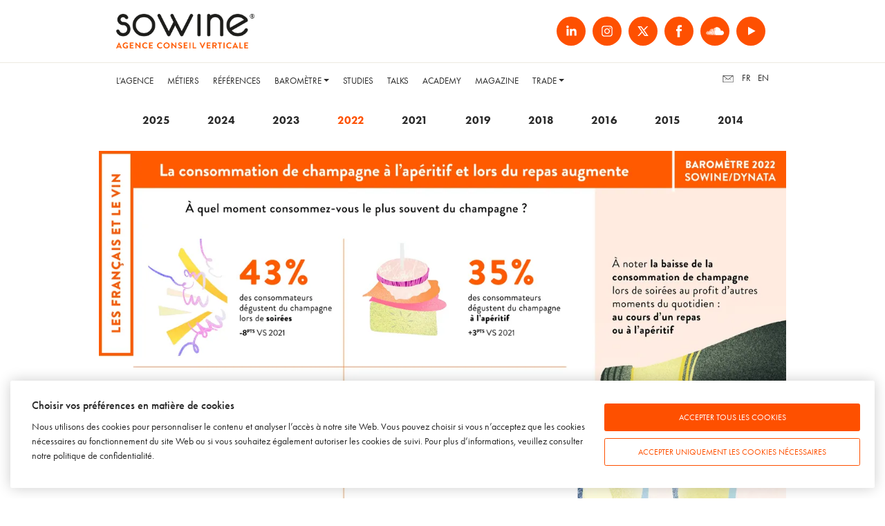

--- FILE ---
content_type: text/html; charset=UTF-8
request_url: https://www.sowine.com/barometre/barometre-2022/page-5/
body_size: 7552
content:

<!DOCTYPE html>
<html class="desktop chrome macintosh" lang="fr-FR" prefix="og: https://ogp.me/ns#">
<head>
	<meta charset="utf-8">
	<meta http-equiv="X-UA-Compatible" content="IE=edge">
	<meta http-equiv="Accept-CH" content="Accept, Width, Viewport-Width, DPR, Save-Data">
	<meta name="viewport" content="width=device-width, initial-scale=1.0">
	<script type="text/javascript">/* wpack.io publicPath */window.__wpackIothemebuild='https://www.sowine.com/wp-content/themes/sowine-2024/build/';</script>	<style>img:is([sizes="auto" i], [sizes^="auto," i]) { contain-intrinsic-size: 3000px 1500px }</style>
	<link rel="alternate" href="https://www.sowine.com/barometre/barometre-2022/page-5/" hreflang="fr" />
<link rel="alternate" href="https://www.sowine.com/en/barometer/barometre-2022/page-5/" hreflang="en" />

<!-- Optimisation des moteurs de recherche par Rank Math - https://rankmath.com/ -->
<title>Les moments de consommation de champagne privilégiés</title>
<meta name="description" content="Baromètre SOWINE / Dynata 2022 : les moments de consommation de champagne privilégiés"/>
<meta name="robots" content="index, follow, max-snippet:-1, max-video-preview:-1, max-image-preview:large"/>
<link rel="canonical" href="https://www.sowine.com/barometre/barometre-2022/page-5/" />
<meta property="og:locale" content="fr_FR" />
<meta property="og:type" content="article" />
<meta property="og:title" content="Les moments de consommation de champagne privilégiés" />
<meta property="og:description" content="Baromètre SOWINE / Dynata 2022 : les moments de consommation de champagne privilégiés" />
<meta property="og:url" content="https://www.sowine.com/barometre/barometre-2022/page-5/" />
<meta property="og:site_name" content="SOWINE®" />
<meta property="og:updated_time" content="2025-05-15T10:27:54+02:00" />
<meta property="og:image" content="https://ik.imagekit.io/sowine/wp-content/uploads/2019/04/sowine.png" />
<meta property="og:image:secure_url" content="https://ik.imagekit.io/sowine/wp-content/uploads/2019/04/sowine.png" />
<meta property="og:image:width" content="1772" />
<meta property="og:image:height" content="699" />
<meta property="og:image:alt" content="Les moments de consommation de champagne privilégiés" />
<meta property="og:image:type" content="image/png" />
<meta property="article:published_time" content="2022-03-29T11:26:03+02:00" />
<meta property="article:modified_time" content="2025-05-15T10:27:54+02:00" />
<meta name="twitter:card" content="summary_large_image" />
<meta name="twitter:title" content="Les moments de consommation de champagne privilégiés" />
<meta name="twitter:description" content="Baromètre SOWINE / Dynata 2022 : les moments de consommation de champagne privilégiés" />
<meta name="twitter:image" content="https://ik.imagekit.io/sowine/wp-content/uploads/2019/04/sowine.png" />
<script type="application/ld+json" class="rank-math-schema">{"@context":"https://schema.org","@graph":[{"@type":"Organization","@id":"https://www.sowine.com/#organization","name":"SOWINE\u00ae","url":"http://www.sowine.com","logo":{"@type":"ImageObject","@id":"https://www.sowine.com/#logo","url":"https://ik.imagekit.io/sowine/wp-content/uploads/2019/04/sowine.png","contentUrl":"https://ik.imagekit.io/sowine/wp-content/uploads/2019/04/sowine.png","caption":"SOWINE\u00ae","inLanguage":"fr-FR","width":"1772","height":"699"}},{"@type":"WebSite","@id":"https://www.sowine.com/#website","url":"https://www.sowine.com","name":"SOWINE\u00ae","publisher":{"@id":"https://www.sowine.com/#organization"},"inLanguage":"fr-FR"},{"@type":"ImageObject","@id":"https://ik.imagekit.io/sowine/wp-content/uploads/2019/04/sowine.png","url":"https://ik.imagekit.io/sowine/wp-content/uploads/2019/04/sowine.png","width":"1772","height":"699","inLanguage":"fr-FR"},{"@type":"WebPage","@id":"https://www.sowine.com/barometre/barometre-2022/page-5/#webpage","url":"https://www.sowine.com/barometre/barometre-2022/page-5/","name":"Les moments de consommation de champagne privil\u00e9gi\u00e9s","datePublished":"2022-03-29T11:26:03+02:00","dateModified":"2025-05-15T10:27:54+02:00","isPartOf":{"@id":"https://www.sowine.com/#website"},"primaryImageOfPage":{"@id":"https://ik.imagekit.io/sowine/wp-content/uploads/2019/04/sowine.png"},"inLanguage":"fr-FR"},{"@type":"Article","headline":"Les moments de consommation de champagne privil\u00e9gi\u00e9s","datePublished":"2022-03-29T11:26:03+02:00","dateModified":"2025-05-15T10:27:54+02:00","author":{"@type":"Person","name":"sowine_sylvain"},"name":"Les moments de consommation de champagne privil\u00e9gi\u00e9s","@id":"https://www.sowine.com/barometre/barometre-2022/page-5/#schema-62600","isPartOf":{"@id":"https://www.sowine.com/barometre/barometre-2022/page-5/#webpage"},"publisher":{"@id":"https://www.sowine.com/#organization"},"image":{"@id":"https://ik.imagekit.io/sowine/wp-content/uploads/2019/04/sowine.png"},"inLanguage":"fr-FR","mainEntityOfPage":{"@id":"https://www.sowine.com/barometre/barometre-2022/page-5/#webpage"}}]}</script>
<!-- /Extension Rank Math WordPress SEO -->

<link href='https://fonts.gstatic.com' crossorigin rel='preconnect' />
<style id='safe-svg-svg-icon-style-inline-css' type='text/css'>
.safe-svg-cover{text-align:center}.safe-svg-cover .safe-svg-inside{display:inline-block;max-width:100%}.safe-svg-cover svg{height:100%;max-height:100%;max-width:100%;width:100%}

</style>
<style id='rank-math-toc-block-style-inline-css' type='text/css'>
.wp-block-rank-math-toc-block nav ol{counter-reset:item}.wp-block-rank-math-toc-block nav ol li{display:block}.wp-block-rank-math-toc-block nav ol li:before{content:counters(item, ".") ". ";counter-increment:item}

</style>
<style id='rank-math-rich-snippet-style-inline-css' type='text/css'>
/*!
* Plugin:  Rank Math
* URL: https://rankmath.com/wordpress/plugin/seo-suite/
* Name:  rank-math-review-snippet.css
*/@-webkit-keyframes spin{0%{-webkit-transform:rotate(0deg)}100%{-webkit-transform:rotate(-360deg)}}@keyframes spin{0%{-webkit-transform:rotate(0deg)}100%{-webkit-transform:rotate(-360deg)}}@keyframes bounce{from{-webkit-transform:translateY(0px);transform:translateY(0px)}to{-webkit-transform:translateY(-5px);transform:translateY(-5px)}}@-webkit-keyframes bounce{from{-webkit-transform:translateY(0px);transform:translateY(0px)}to{-webkit-transform:translateY(-5px);transform:translateY(-5px)}}@-webkit-keyframes loading{0%{background-size:20% 50% ,20% 50% ,20% 50%}20%{background-size:20% 20% ,20% 50% ,20% 50%}40%{background-size:20% 100%,20% 20% ,20% 50%}60%{background-size:20% 50% ,20% 100%,20% 20%}80%{background-size:20% 50% ,20% 50% ,20% 100%}100%{background-size:20% 50% ,20% 50% ,20% 50%}}@keyframes loading{0%{background-size:20% 50% ,20% 50% ,20% 50%}20%{background-size:20% 20% ,20% 50% ,20% 50%}40%{background-size:20% 100%,20% 20% ,20% 50%}60%{background-size:20% 50% ,20% 100%,20% 20%}80%{background-size:20% 50% ,20% 50% ,20% 100%}100%{background-size:20% 50% ,20% 50% ,20% 50%}}:root{--rankmath-wp-adminbar-height: 0}#rank-math-rich-snippet-wrapper{overflow:hidden}#rank-math-rich-snippet-wrapper h5.rank-math-title{display:block;font-size:18px;line-height:1.4}#rank-math-rich-snippet-wrapper .rank-math-review-image{float:right;max-width:40%;margin-left:15px}#rank-math-rich-snippet-wrapper .rank-math-review-data{margin-bottom:15px}#rank-math-rich-snippet-wrapper .rank-math-total-wrapper{width:100%;padding:0 0 20px 0;float:left;clear:both;position:relative;-webkit-box-sizing:border-box;box-sizing:border-box}#rank-math-rich-snippet-wrapper .rank-math-total-wrapper .rank-math-total{border:0;display:block;margin:0;width:auto;float:left;text-align:left;padding:0;font-size:24px;line-height:1;font-weight:700;-webkit-box-sizing:border-box;box-sizing:border-box;overflow:hidden}#rank-math-rich-snippet-wrapper .rank-math-total-wrapper .rank-math-review-star{float:left;margin-left:15px;margin-top:5px;position:relative;z-index:99;line-height:1}#rank-math-rich-snippet-wrapper .rank-math-total-wrapper .rank-math-review-star .rank-math-review-result-wrapper{display:inline-block;white-space:nowrap;position:relative;color:#e7e7e7}#rank-math-rich-snippet-wrapper .rank-math-total-wrapper .rank-math-review-star .rank-math-review-result-wrapper .rank-math-review-result{position:absolute;top:0;left:0;overflow:hidden;white-space:nowrap;color:#ffbe01}#rank-math-rich-snippet-wrapper .rank-math-total-wrapper .rank-math-review-star .rank-math-review-result-wrapper i{font-size:18px;-webkit-text-stroke-width:1px;font-style:normal;padding:0 2px;line-height:inherit}#rank-math-rich-snippet-wrapper .rank-math-total-wrapper .rank-math-review-star .rank-math-review-result-wrapper i:before{content:"\2605"}body.rtl #rank-math-rich-snippet-wrapper .rank-math-review-image{float:left;margin-left:0;margin-right:15px}body.rtl #rank-math-rich-snippet-wrapper .rank-math-total-wrapper .rank-math-total{float:right}body.rtl #rank-math-rich-snippet-wrapper .rank-math-total-wrapper .rank-math-review-star{float:right;margin-left:0;margin-right:15px}body.rtl #rank-math-rich-snippet-wrapper .rank-math-total-wrapper .rank-math-review-star .rank-math-review-result{left:auto;right:0}@media screen and (max-width: 480px){#rank-math-rich-snippet-wrapper .rank-math-review-image{display:block;max-width:100%;width:100%;text-align:center;margin-right:0}#rank-math-rich-snippet-wrapper .rank-math-review-data{clear:both}}.clear{clear:both}

</style>
<style id='classic-theme-styles-inline-css' type='text/css'>
/*! This file is auto-generated */
.wp-block-button__link{color:#fff;background-color:#32373c;border-radius:9999px;box-shadow:none;text-decoration:none;padding:calc(.667em + 2px) calc(1.333em + 2px);font-size:1.125em}.wp-block-file__button{background:#32373c;color:#fff;text-decoration:none}
</style>
<link rel='stylesheet' id='altcha-widget-styles-css' href='https://www.sowine.com/wp-content/plugins/altcha-spam-protection/public/altcha.css' type='text/css' media='all' />
<link rel='stylesheet' id='wpackio_thememain_main_vendors_main_fca09187_css_style-css' href='https://www.sowine.com/wp-content/themes/sowine-2024/build/main/vendors~main-fca09187.css' type='text/css' media='all' />
<link rel='stylesheet' id='wpackio_thememain_main_main_80f81a18_css_style-css' href='https://www.sowine.com/wp-content/themes/sowine-2024/build/main/main-80f81a18.css' type='text/css' media='all' />
<script type="text/javascript" id="altcha-widget-custom-options-js-after">
/* <![CDATA[ */
(() => { window.ALTCHA_WIDGET_ATTRS = {"challengeurl":"https:\/\/www.sowine.com\/wp-json\/altcha\/v1\/challenge","strings":"{\"error\":\"Verification failed. Try again later.\",\"footer\":\"Protected by <a href=\\\"https:\\\/\\\/altcha.org\\\/\\\" target=\\\"_blank\\\">ALTCHA<\\\/a>\",\"label\":\"I'm not a robot\",\"verified\":\"Verified\",\"verifying\":\"Verifying...\",\"waitAlert\":\"Verifying... please wait.\",\"cannot_submit\":\"Cannot submit.\"}","hidefooter":"1"}; })();
/* ]]> */
</script>
<script type="text/javascript" src="https://www.sowine.com/wp-includes/js/jquery/jquery.min.js" id="jquery-core-js"></script>
<script type="text/javascript" src="https://www.sowine.com/wp-includes/js/jquery/jquery-migrate.min.js" id="jquery-migrate-js"></script>
<link rel="https://api.w.org/" href="https://www.sowine.com/wp-json/" /><link rel="alternate" title="JSON" type="application/json" href="https://www.sowine.com/wp-json/wp/v2/barometre/5393" /><link rel="icon" href="https://ik.imagekit.io/sowine/wp-content/uploads/2024/12/cropped-favicon-32x32.jpg" sizes="32x32" />
<link rel="icon" href="https://ik.imagekit.io/sowine/wp-content/uploads/2024/12/cropped-favicon-192x192.jpg" sizes="192x192" />
<link rel="apple-touch-icon" href="https://ik.imagekit.io/sowine/wp-content/uploads/2024/12/cropped-favicon-180x180.jpg" />
<meta name="msapplication-TileImage" content="https://ik.imagekit.io/sowine/wp-content/uploads/2024/12/cropped-favicon-270x270.jpg" />
	<script>
		window.dataLayer = window.dataLayer || [];

		function gtag() {
			dataLayer.push(arguments);
		}

		gtag('consent', 'default', {
			'ad_storage': 'denied',
			'analytics_storage': 'denied',
			'ad_user_data': 'denied',
			'ad_personalization': 'denied',
			'personalization_storage': 'granted',
		});
	</script>
	<script>
		(function(w, d, s, l, i) {
			w[l] = w[l] || [];
			w[l].push({ 'gtm.start': new Date().getTime(), event: 'gtm.js' });
			var f = d.getElementsByTagName(s)[0],
				j = d.createElement(s),
				dl = l !== 'dataLayer' ? '&l=' + l : '';
			j.async = true;
			j.src = 'https://www.googletagmanager.com/gtm.js?id=' + i + dl;
			f.parentNode.insertBefore(j, f);
		})(window, document, 'script', 'dataLayer', 'GTM-WB5J92JP');
	</script>
</head>

<body class="barometre-template-default single single-barometre postid-5393">

<figure class="loading-overlay loading initial-load"></figure>
<figure class="loading-bar loading"></figure>

<main id="main-wrapper" class="main-wrapper loading initial-load" data-barba="wrapper">

	

<div id="page-wrapper" class="page-wrapper">

	<nav id="mobile-menu-wrapper" class="mobile-menu-wrapper">

		<ul id="menu-menu-principal-fr" class="mobile-menu list-unstyled"><li id="menu-item-165" class="nav-item menu-item menu-item-type-post_type menu-item-object-page menu-item-165"><a class="menu-link" href="https://www.sowine.com/agence/" title="L&#039;Agence">L&rsquo;Agence</a></li>
<li id="menu-item-130" class="nav-item menu-item menu-item-type-post_type menu-item-object-page menu-item-130"><a class="menu-link" href="https://www.sowine.com/metiers/" title="Métiers">Métiers</a></li>
<li id="menu-item-226" class="nav-item menu-item menu-item-type-post_type menu-item-object-page menu-item-226"><a class="menu-link" href="https://www.sowine.com/references/" title="Références">Références</a></li>
<li id="menu-item-9112" class="nav-item menu-item menu-item-type-custom menu-item-object-custom menu-item-has-children menu-item-9112"><a class="dropdown-toggle" href="#" title="Baromètre" data-bs-toggle="dropdown" aria-expanded="false">Baromètre</a>
<ul role="menu"  class="dropdown-menu list-unstyled">
	<li id="menu-item-6825" class="nav-item menu-item menu-item-type-post_type menu-item-object-page menu-item-6825"><a class="menu-link" href="https://www.sowine.com/barometre/" title="France">France</a></li>
	<li id="menu-item-9119" class="nav-item menu-item menu-item-type-post_type menu-item-object-page menu-item-9119"><a class="menu-link" href="https://www.sowine.com/barometer-uk/" title="UK">UK</a></li>
	<li id="menu-item-9260" class="nav-item menu-item menu-item-type-post_type menu-item-object-page menu-item-9260"><a class="menu-link" href="https://www.sowine.com/barometre-us/" title="US">US</a></li>
</ul>
</li>
<li id="menu-item-4011" class="nav-item menu-item menu-item-type-post_type menu-item-object-page menu-item-4011"><a class="menu-link" href="https://www.sowine.com/studies/" title="Studies">Studies</a></li>
<li id="menu-item-2106" class="nav-item menu-item menu-item-type-post_type menu-item-object-page menu-item-2106"><a class="menu-link" href="https://www.sowine.com/talks/" title="Talks">Talks</a></li>
<li id="menu-item-2116" class="nav-item menu-item menu-item-type-post_type menu-item-object-page menu-item-2116"><a class="menu-link" href="https://www.sowine.com/academy/" title="Academy">Academy</a></li>
<li id="menu-item-331" class="nav-item menu-item menu-item-type-post_type menu-item-object-page current_page_parent menu-item-331"><a class="menu-link" href="https://www.sowine.com/blog/" title="Magazine">Magazine</a></li>
<li id="menu-item-4613" class="nav-item menu-item menu-item-type-post_type menu-item-object-page menu-item-has-children menu-item-4613"><a class="dropdown-toggle" href="#" title="Trade" data-bs-toggle="dropdown" aria-expanded="false">Trade</a>
<ul role="menu"  class="dropdown-menu list-unstyled">
	<li id="menu-item-4619" class="nav-item menu-item menu-item-type-post_type menu-item-object-page menu-item-4619"><a class="menu-link" href="https://www.sowine.com/trade/producteurs/" title="Producteurs">Producteurs</a></li>
	<li id="menu-item-4620" class="nav-item menu-item menu-item-type-post_type menu-item-object-page menu-item-4620"><a class="menu-link" href="https://www.sowine.com/trade/prescripteurs/" title="Prescripteurs">Prescripteurs</a></li>
</ul>
</li>
</ul>
		<div class="menu-footer">


			<ul class="list-unstyled languages">

					<li class="lang-item lang-item-3 lang-item-fr current-lang lang-item-first"><a  lang="fr-FR" hreflang="fr-FR" href="https://www.sowine.com/barometre/barometre-2022/page-5/">fr</a></li>
	<li class="lang-item lang-item-6 lang-item-en"><a  lang="en-GB" hreflang="en-GB" href="https://www.sowine.com/en/barometer/barometre-2022/page-5/">en</a></li>

			</ul>

			
<div class="social-links-header">

			<a class="linkedin" href="https://www.linkedin.com/company/sowine" target="_blank"></a>
	
			<a class="instagram" href="https://www.instagram.com/sowine" target="_blank"></a>
	
			<a class="twitter" href="https://twitter.com/sowine" target="_blank"></a>
	
			<a class="facebook" href="https://www.facebook.com/sowine" target="_blank"></a>
	
			<a class="soundcloud" href="https://soundcloud.com/sowine" target="_blank"></a>
	
			<a class="youtube" href="https://www.youtube.com/sowine" target="_blank"></a>
	
</div>


			
				<div class="baseline">
					<p>Agence conseil en marketing et communication dédiée à l’univers du vin, du champagne, de la bière et des spiritueux.</p>
<p><a href="https://www.sowine.com/mentions-legales/">Mentions légales</a></p>
<p>Tous droits réservés</p>
<p>© SOWINE 2026</p>
<p>Marques déposées :</p>
<p>SOWINE©<br>
SOFOOD©<br>
SOWINE Talks©<br>
SOWINE Studies©<br>
SOWINE Trends©<br>
SOWINE Academy©<br>
The Art of Looking Sideways©<br>
Drink Different©<br>
Agence Conseil Verticale©<br>
Vinodyssée©<br>
La Stratégie des Bonnes Choses©</p>
				</div>

			
		</div>

	</nav>

	<header class="header-wrapper">

		<div class="header-menu-wrapper">

			<a href="#" class="mobile-menu-toggle" title="Ouvrir le menu">
				<span class="icon">
					<i></i>
				</span>
			</a>

			<div class="header-logo">
				<a href="https://www.sowine.com"><img class="image lazyload" data-src="https://ik.imagekit.io/sowine/wp-content/themes/sowine-2024/build/main/assets/images/logo-sowine-b7d45366.png" alt="Logo"></a>
			</div>

			
<div class="social-links-header">

			<a class="linkedin" href="https://www.linkedin.com/company/sowine" target="_blank"></a>
	
			<a class="instagram" href="https://www.instagram.com/sowine" target="_blank"></a>
	
			<a class="twitter" href="https://twitter.com/sowine" target="_blank"></a>
	
			<a class="facebook" href="https://www.facebook.com/sowine" target="_blank"></a>
	
			<a class="soundcloud" href="https://soundcloud.com/sowine" target="_blank"></a>
	
			<a class="youtube" href="https://www.youtube.com/sowine" target="_blank"></a>
	
</div>


		</div>

		<nav class="main-nav">

			<div id="navbar-menu" class="navbar-menu">
				<ul id="menu-menu-principal-fr-1" class="nav navbar-nav"><li class="nav-item menu-item menu-item-type-post_type menu-item-object-page menu-item-165"><a class="menu-link" href="https://www.sowine.com/agence/" title="L&#039;Agence">L&rsquo;Agence</a></li>
<li class="nav-item menu-item menu-item-type-post_type menu-item-object-page menu-item-130"><a class="menu-link" href="https://www.sowine.com/metiers/" title="Métiers">Métiers</a></li>
<li class="nav-item menu-item menu-item-type-post_type menu-item-object-page menu-item-226"><a class="menu-link" href="https://www.sowine.com/references/" title="Références">Références</a></li>
<li class="nav-item menu-item menu-item-type-custom menu-item-object-custom menu-item-has-children menu-item-9112"><a class="dropdown-toggle" href="#" title="Baromètre" data-bs-toggle="dropdown" aria-expanded="false">Baromètre</a>
<ul role="menu"  class="dropdown-menu list-unstyled">
	<li class="nav-item menu-item menu-item-type-post_type menu-item-object-page menu-item-6825"><a class="menu-link" href="https://www.sowine.com/barometre/" title="France">France</a></li>
	<li class="nav-item menu-item menu-item-type-post_type menu-item-object-page menu-item-9119"><a class="menu-link" href="https://www.sowine.com/barometer-uk/" title="UK">UK</a></li>
	<li class="nav-item menu-item menu-item-type-post_type menu-item-object-page menu-item-9260"><a class="menu-link" href="https://www.sowine.com/barometre-us/" title="US">US</a></li>
</ul>
</li>
<li class="nav-item menu-item menu-item-type-post_type menu-item-object-page menu-item-4011"><a class="menu-link" href="https://www.sowine.com/studies/" title="Studies">Studies</a></li>
<li class="nav-item menu-item menu-item-type-post_type menu-item-object-page menu-item-2106"><a class="menu-link" href="https://www.sowine.com/talks/" title="Talks">Talks</a></li>
<li class="nav-item menu-item menu-item-type-post_type menu-item-object-page menu-item-2116"><a class="menu-link" href="https://www.sowine.com/academy/" title="Academy">Academy</a></li>
<li class="nav-item menu-item menu-item-type-post_type menu-item-object-page current_page_parent menu-item-331"><a class="menu-link" href="https://www.sowine.com/blog/" title="Magazine">Magazine</a></li>
<li class="nav-item menu-item menu-item-type-post_type menu-item-object-page menu-item-has-children menu-item-4613"><a class="dropdown-toggle" href="#" title="Trade" data-bs-toggle="dropdown" aria-expanded="false">Trade</a>
<ul role="menu"  class="dropdown-menu list-unstyled">
	<li class="nav-item menu-item menu-item-type-post_type menu-item-object-page menu-item-4619"><a class="menu-link" href="https://www.sowine.com/trade/producteurs/" title="Producteurs">Producteurs</a></li>
	<li class="nav-item menu-item menu-item-type-post_type menu-item-object-page menu-item-4620"><a class="menu-link" href="https://www.sowine.com/trade/prescripteurs/" title="Prescripteurs">Prescripteurs</a></li>
</ul>
</li>
</ul>
				<ul class="list-unstyled languages">

					<li class="contact">
						<a href="https://www.sowine.com/contact/">
							<i class="tci tci-email"></i>
						</a>
					</li>

						<li class="lang-item lang-item-3 lang-item-fr current-lang lang-item-first"><a  lang="fr-FR" hreflang="fr-FR" href="https://www.sowine.com/barometre/barometre-2022/page-5/">fr</a></li>
	<li class="lang-item lang-item-6 lang-item-en"><a  lang="en-GB" hreflang="en-GB" href="https://www.sowine.com/en/barometer/barometre-2022/page-5/">en</a></li>

				</ul>

			</div>

		</nav>

	</header>

	<div id="content-wrapper" class="content-wrapper">

		<div class="mobile-menu-overlay"></div>



	
		
<section class="content-section columns-section barometre-page">

	
		<div class="section-content">
			<div class="content">
		<nav class="barometre-years">

			<button class="btn btn-link" type="button" data-bs-toggle="collapse" data-bs-target="#barometre-pages">
				<span>2022</span>
				<i class="tci tci-arrow"></i>
			</button>

			<div id="barometre-pages" class="collapse">

				<ul class="list-unstyled">

					
						
							<li>
								<a href="https://www.sowine.com/barometre/barometre-2025/">
									<span>2025</span>
								</a>
							</li>

						
							<li>
								<a href="https://www.sowine.com/barometre/barometre-2024/">
									<span>2024</span>
								</a>
							</li>

						
							<li>
								<a href="https://www.sowine.com/barometre/barometre-2023/">
									<span>2023</span>
								</a>
							</li>

						
							<li class="active">
								<a href="https://www.sowine.com/barometre/barometre-2022/">
									<span>2022</span>
								</a>
							</li>

						
							<li>
								<a href="https://www.sowine.com/barometre/barometre-2021/">
									<span>2021</span>
								</a>
							</li>

						
							<li>
								<a href="https://www.sowine.com/barometre/barometre-2019/">
									<span>2019</span>
								</a>
							</li>

						
							<li>
								<a href="https://www.sowine.com/barometre/barometre-2018/">
									<span>2018</span>
								</a>
							</li>

						
							<li>
								<a href="https://www.sowine.com/barometre/barometre-2016/">
									<span>2016</span>
								</a>
							</li>

						
							<li>
								<a href="https://www.sowine.com/barometre/barometre-2015/">
									<span>2015</span>
								</a>
							</li>

						
							<li>
								<a href="https://www.sowine.com/barometre/barometre-2014/">
									<span>2014</span>
								</a>
							</li>

						
					
				</ul>

			</div>

		</nav>


		
			<div class="barometre-content">

				
					
						<div class="image-content">
							<img class="image lazyload" data-srcset="https://ik.imagekit.io/sowine/wp-content/uploads/2022/03/5-barometre-sowine-dynata-2022-vins.png?tr=w-480,c-at_max 480w,https://ik.imagekit.io/sowine/wp-content/uploads/2022/03/5-barometre-sowine-dynata-2022-vins.png?tr=w-768,c-at_max 768w,https://ik.imagekit.io/sowine/wp-content/uploads/2022/03/5-barometre-sowine-dynata-2022-vins.png?tr=w-1024,c-at_max 1024w,https://ik.imagekit.io/sowine/wp-content/uploads/2022/03/5-barometre-sowine-dynata-2022-vins.png?tr=w-1280,c-at_max 1280w,https://ik.imagekit.io/sowine/wp-content/uploads/2022/03/5-barometre-sowine-dynata-2022-vins.png?tr=w-1440,c-at_max 1440w,https://ik.imagekit.io/sowine/wp-content/uploads/2022/03/5-barometre-sowine-dynata-2022-vins.png?tr=w-1920,c-at_max 1920w" alt="">
						</div>

					
				
			</div>

		
		
			
			<nav class="barometre-pagination">

				<ul class="list-unstyled">

											<li class="prev">
							<a href="https://www.sowine.com/barometre/barometre-2022/page-4/">
								<i class="tci tci-arrow left"></i>
							</a>
						</li>
					
					
						<li data-bs-toggle="tooltip" data-bs-placement="top" title="Les Français et la bière">
							<a href="https://www.sowine.com/barometre/barometre-2022/page-1/">
								<span>1</span>
							</a>
						</li>

					
						<li data-bs-toggle="tooltip" data-bs-placement="top" title="Les Français et leur niveau de connaissance en vin">
							<a href="https://www.sowine.com/barometre/barometre-2022/page-2/">
								<span>2</span>
							</a>
						</li>

					
						<li data-bs-toggle="tooltip" data-bs-placement="top" title="Les Français et le budget d'achat vin">
							<a href="https://www.sowine.com/barometre/barometre-2022/page-3/">
								<span>3</span>
							</a>
						</li>

					
						<li data-bs-toggle="tooltip" data-bs-placement="top" title="Les régions françaises préférées selon le niveau de connaissance des vins">
							<a href="https://www.sowine.com/barometre/barometre-2022/page-4/">
								<span>4</span>
							</a>
						</li>

					
						<li class="active" data-bs-toggle="tooltip" data-bs-placement="top" title="Les moments de consommation de champagne privilégiés">
							<a href="https://www.sowine.com/barometre/barometre-2022/page-5/">
								<span>5</span>
							</a>
						</li>

					
						<li data-bs-toggle="tooltip" data-bs-placement="top" title="Les formats préférés lors de l'achat de vin">
							<a href="https://www.sowine.com/barometre/barometre-2022/page-6/">
								<span>6</span>
							</a>
						</li>

					
						<li data-bs-toggle="tooltip" data-bs-placement="top" title="Les Français et les vins avec labels environnementaux">
							<a href="https://www.sowine.com/barometre/barometre-2022/page-7/">
								<span>7</span>
							</a>
						</li>

					
						<li data-bs-toggle="tooltip" data-bs-placement="top" title="Le prix alloué aux vins possédant des labels environnementaux">
							<a href="https://www.sowine.com/barometre/barometre-2022/page-8/">
								<span>8</span>
							</a>
						</li>

					
						<li data-bs-toggle="tooltip" data-bs-placement="top" title="Les Français et la vente en ligne">
							<a href="https://www.sowine.com/barometre/barometre-2022/page-9/">
								<span>9</span>
							</a>
						</li>

					
						<li data-bs-toggle="tooltip" data-bs-placement="top" title="Les Français et les réseaux sociaux">
							<a href="https://www.sowine.com/barometre/barometre-2022/page-10/">
								<span>10</span>
							</a>
						</li>

					
						<li data-bs-toggle="tooltip" data-bs-placement="top" title="Les Français et les spiritueux">
							<a href="https://www.sowine.com/barometre/barometre-2022/page-11/">
								<span>11</span>
							</a>
						</li>

					
						<li data-bs-toggle="tooltip" data-bs-placement="top" title="Les spiritueux et les moments de consommation selon l'âge">
							<a href="https://www.sowine.com/barometre/barometre-2022/page-12/">
								<span>12</span>
							</a>
						</li>

					
						<li data-bs-toggle="tooltip" data-bs-placement="top" title="Les Français et la mixologie">
							<a href="https://www.sowine.com/barometre/barometre-2022/page-13/">
								<span>13</span>
							</a>
						</li>

					
						<li data-bs-toggle="tooltip" data-bs-placement="top" title="Les Français et la bière">
							<a href="https://www.sowine.com/barometre/barometre-2022/page-14/">
								<span>14</span>
							</a>
						</li>

					
						<li data-bs-toggle="tooltip" data-bs-placement="top" title="La bière et les habitudes de consommation des Français">
							<a href="https://www.sowine.com/barometre/barometre-2022/page-15/">
								<span>15</span>
							</a>
						</li>

					
						<li data-bs-toggle="tooltip" data-bs-placement="top" title="La bière et les moments de dégustation">
							<a href="https://www.sowine.com/barometre/barometre-2022/page-16/">
								<span>16</span>
							</a>
						</li>

					
						<li data-bs-toggle="tooltip" data-bs-placement="top" title="Les Français et les boissons sans alcool">
							<a href="https://www.sowine.com/barometre/barometre-2022/page-17/">
								<span>17</span>
							</a>
						</li>

					
						<li data-bs-toggle="tooltip" data-bs-placement="top" title="Les Français et les boissons à faible teneur en calories">
							<a href="https://www.sowine.com/barometre/barometre-2022/page-18/">
								<span>18</span>
							</a>
						</li>

					
						<li data-bs-toggle="tooltip" data-bs-placement="top" title="Les Français et les boissons sans gluten">
							<a href="https://www.sowine.com/barometre/barometre-2022/page-19/">
								<span>19</span>
							</a>
						</li>

					
											<li class="next">
							<a href="https://www.sowine.com/barometre/barometre-2022/page-6/">
								<i class="tci tci-arrow right"></i>
							</a>
						</li>
					
				</ul>

			</nav>

		
		
			<div class="barometre-content">

				
					
						<div class="image-content">
							<img class="image lazyload" data-srcset="https://ik.imagekit.io/sowine/wp-content/uploads/2022/02/bandeau-sowine-dynata-2022.png?tr=w-480,c-at_max 480w,https://ik.imagekit.io/sowine/wp-content/uploads/2022/02/bandeau-sowine-dynata-2022.png?tr=w-768,c-at_max 768w,https://ik.imagekit.io/sowine/wp-content/uploads/2022/02/bandeau-sowine-dynata-2022.png?tr=w-1024,c-at_max 1024w,https://ik.imagekit.io/sowine/wp-content/uploads/2022/02/bandeau-sowine-dynata-2022.png?tr=w-1280,c-at_max 1280w,https://ik.imagekit.io/sowine/wp-content/uploads/2022/02/bandeau-sowine-dynata-2022.png?tr=w-1440,c-at_max 1440w,https://ik.imagekit.io/sowine/wp-content/uploads/2022/02/bandeau-sowine-dynata-2022.png?tr=w-1920,c-at_max 1920w" alt="">
						</div>

					
				
			</div>

		
		
		
		</div>
		</div>

	
	
</section>

	



<footer class="footer-wrapper">

	<div class="footer-columns">

		
			<div class="column">
				<h3>SOWINE</h3>
				<p>Agence conseil en marketing et communication dédiée à l’univers du vin, du champagne, de la bière et des spiritueux.</p>
<p><a href="https://www.sowine.com/mentions-legales/">Mentions légales</a></p>
<p>Tous droits réservés</p>
<p>© SOWINE 2026</p>
<p>Marques déposées :</p>
<p>SOWINE©<br>
SOFOOD©<br>
SOWINE Talks©<br>
SOWINE Studies©<br>
SOWINE Trends©<br>
SOWINE Academy©<br>
The Art of Looking Sideways©<br>
Drink Different©<br>
Agence Conseil Verticale©<br>
Vinodyssée©<br>
La Stratégie des Bonnes Choses©</p>
			</div>

		
		
		
			<div class="column">

				<h3>Métiers</h3>

				<ul class="footer-links">
					
						<li>
							<a href="https://www.sowine.com/metiers/conseils-et-etudes/">
								<span>Conseil &#038; Études</span>
							</a>
						</li>

					
						<li>
							<a href="https://www.sowine.com/metiers/relations-presse-et-influence/">
								<span>Relations Presse &#038; Influence</span>
							</a>
						</li>

					
						<li>
							<a href="https://www.sowine.com/metiers/digital-et-social-media/">
								<span>Digital &#038; Social Media</span>
							</a>
						</li>

					
						<li>
							<a href="https://www.sowine.com/metiers/evenementiel-et-oenotourisme/">
								<span>Relations Trade &#038; Événementiel</span>
							</a>
						</li>

					
						<li>
							<a href="https://www.sowine.com/metiers/design-et-creation/">
								<span>Design &#038; Création</span>
							</a>
						</li>

									</ul>
			</div>

		
		<div class="column">

			<h3>Suivez-nous</h3>

			<ul class="footer-social">

									<li class="linkedin">
						<a href="https://www.linkedin.com/company/sowine" target="_blank">
							<i class="tci tci-linkedin" aria-hidden="true"></i>
							<span>LinkedIn</span>
						</a>
					</li>
				
									<li class="instagram">
						<a href="https://www.instagram.com/sowine" target="_blank">
							<i class="tci tci-instagram" aria-hidden="true"></i>
							<span>Instagram</span>
						</a>
					</li>
				
									<li class="twitter">
						<a href="https://twitter.com/sowine" target="_blank">
							<i class="tci tci-twitter fa-twitter" aria-hidden="true"></i>
							<span>Twitter</span>
						</a>
					</li>
				
									<li class="facebook">
						<a href="https://www.facebook.com/sowine" target="_blank">
							<i class="tci tci-facebook" aria-hidden="true"></i>
							<span>Facebook</span>
						</a>
					</li>
				
									<li class="soundcloud">
						<a href="https://soundcloud.com/sowine" target="_blank">
							<i class="tci tci-soundcloud" aria-hidden="true"></i>
							<span>Soundcloud</span>
						</a>
					</li>
				
									<li class="youtube">
						<a href="https://www.youtube.com/sowine" target="_blank">
							<i class="tci tci-youtube" aria-hidden="true"></i>
							<span>Youtube</span>
						</a>
					</li>
				
				
			</ul>

		</div>

		
			<div class="column">
				<h3>Contact</h3>
				<p>SOWINE Paris<br>
3 rue de la Fidélité<br>
75010 Paris<br>
<a href="tel:+330178949450">+33(0)1 78 94 94 50</a></p>
<p>SOWINE Bordeaux<br>
29 allées de Tourny<br>
33000 Bordeaux<br>
<a href="tel:+330554070050">+33(0)5 54 07 00 50</a></p>
<p>SOWINE Londres<br>
Becket House<br>
1 Lambeth Palace Rd<br>
SE1 7EU Londres<br>
<a href="tel:+442080684683">+44 20 8068 4683</a></p>
<p>SOWINE New York<br>
1411 Broadway, 16th Floor<br>
New-York, NY 10018<br>
<a href="tel:+19299995663">+1 (929) 999-5663</a></p>
			</div>

		
	</div>

</footer>

</div>

</div>

</main>




	<div id="cookies-allowed" class="alert alert-dismissible fade d-none" role="alert">

		<div class="content"><h4>Choisir vos préférences en matière de cookies</h4>
<p>Nous utilisons des cookies pour personnaliser le contenu et analyser l’accès à notre site Web. Vous pouvez choisir si vous n’acceptez que les cookies nécessaires au fonctionnement du site Web ou si vous souhaitez également autoriser les cookies de suivi. Pour plus d’informations, veuillez consulter notre <a href="/mentions-legales/">politique de confidentialité</a>.</p>
</div>

		<div class="buttons">

			<button type="button" class="btn btn-outline-primary" data-bs-dismiss="alert" data-allowed="false" title="Close">
				Accepter uniquement les cookies nécessaires			</button>

			<button type="button" class="btn btn-primary" data-bs-dismiss="alert" data-allowed="true" title="Close">
				Accepter tous les cookies			</button>

		</div>

	</div>


<script async defer type="module" type="text/javascript" src="https://www.sowine.com/wp-content/plugins/altcha-spam-protection/public/altcha.min.js" id="altcha-widget-js"></script>
<script type="text/javascript" src="https://www.sowine.com/wp-content/plugins/altcha-spam-protection/public/custom.js" id="altcha-widget-custom-js"></script>
<script type="text/javascript" src="https://www.sowine.com/wp-content/plugins/altcha-spam-protection/public/script.js" id="altcha-widget-wp-js"></script>
<script type="text/javascript" src="https://www.sowine.com/wp-content/themes/sowine-2024/build/main/runtime-5c90bc4b.js" id="wpackio_thememain_main_runtime_5c90bc4b_js_script-js"></script>
<script type="text/javascript" src="https://www.sowine.com/wp-content/themes/sowine-2024/build/main/vendors~main-483886c1.js" id="wpackio_thememain_main_vendors_main_483886c1_js_script-js"></script>
<script type="text/javascript" id="wpackio_thememain_main_main_449cafd5_js_script-js-extra">
/* <![CDATA[ */
var cookies_params = {"global":{"disclaimer":"tc-disclaimer-accepted","cookies_allowed":"tc-cookies-allowed"},"gtm":{"id":"GTM-WB5J92JP"}};
var contact_form_params = {"url":"https:\/\/www.sowine.com\/wp-admin\/admin-ajax.php","action":"tc_contact_form","nonce":"78823edbc7"};
var newsletter_params = {"url":"https:\/\/www.sowine.com\/wp-admin\/admin-ajax.php","action":"tc_subscribe_newsletter","nonce":"1a9930a62a"};
/* ]]> */
</script>
<script type="text/javascript" src="https://www.sowine.com/wp-content/themes/sowine-2024/build/main/main-449cafd5.js" id="wpackio_thememain_main_main_449cafd5_js_script-js"></script>
<script type="text/javascript">
(function() {
				var expirationDate = new Date();
				expirationDate.setTime( expirationDate.getTime() + 31536000 * 1000 );
				document.cookie = "pll_language=fr; expires=" + expirationDate.toUTCString() + "; path=/; secure; SameSite=Lax";
			}());

</script>

</body>

</html>


--- FILE ---
content_type: text/css; charset=utf-8
request_url: https://www.sowine.com/wp-content/themes/sowine-2024/build/main/main-80f81a18.css
body_size: 49226
content:
/*!
 * 
 * Theme
 * 
 * @author Author
 * @version 1.0.0
 * @link https://wordpress.org
 * @license UNLICENSED
 * 
 * Copyright (c) 2025 Author
 * 
 * This software is released under the UNLICENSED License
 * https://opensource.org/licenses/UNLICENSED
 * 
 * Compiled with the help of https://wpack.io
 * A zero setup Webpack Bundler Script for WordPress
 */
@import url(https://use.typekit.net/wsi7sus.css);
:root,[data-bs-theme=light]{--tc-blue:#0d6efd;--tc-indigo:#6610f2;--tc-purple:#6f42c1;--tc-pink:#d63384;--tc-red:#dc3545;--tc-orange:#fe5000;--tc-yellow:#ffc107;--tc-green:#198754;--tc-teal:#20c997;--tc-cyan:#0dcaf0;--tc-black:#000;--tc-white:#fff;--tc-gray:#6c757d;--tc-gray-dark:#595959;--tc-beige:#edeae1;--tc-gray-100:#f8f9fa;--tc-gray-200:#e9ecef;--tc-gray-300:#dee2e6;--tc-gray-400:#ced4da;--tc-gray-500:#adb5bd;--tc-gray-600:#6c757d;--tc-gray-700:#495057;--tc-gray-800:#595959;--tc-gray-900:#292929;--tc-primary:#fe5000;--tc-secondary:#6c757d;--tc-success:#198754;--tc-info:#0dcaf0;--tc-warning:#ffc107;--tc-danger:#dc3545;--tc-light:#f8f9fa;--tc-dark:#292929;--tc-primary-rgb:254,80,0;--tc-secondary-rgb:108,117,125;--tc-success-rgb:25,135,84;--tc-info-rgb:13,202,240;--tc-warning-rgb:255,193,7;--tc-danger-rgb:220,53,69;--tc-light-rgb:248,249,250;--tc-dark-rgb:41,41,41;--tc-primary-text-emphasis:#662000;--tc-secondary-text-emphasis:#2b2f32;--tc-success-text-emphasis:#0a3622;--tc-info-text-emphasis:#055160;--tc-warning-text-emphasis:#664d03;--tc-danger-text-emphasis:#58151c;--tc-light-text-emphasis:#495057;--tc-dark-text-emphasis:#495057;--tc-primary-bg-subtle:#ffdccc;--tc-secondary-bg-subtle:#e2e3e5;--tc-success-bg-subtle:#d1e7dd;--tc-info-bg-subtle:#cff4fc;--tc-warning-bg-subtle:#fff3cd;--tc-danger-bg-subtle:#f8d7da;--tc-light-bg-subtle:#fcfcfd;--tc-dark-bg-subtle:#ced4da;--tc-primary-border-subtle:#ffb999;--tc-secondary-border-subtle:#c4c8cb;--tc-success-border-subtle:#a3cfbb;--tc-info-border-subtle:#9eeaf9;--tc-warning-border-subtle:#ffe69c;--tc-danger-border-subtle:#f1aeb5;--tc-light-border-subtle:#e9ecef;--tc-dark-border-subtle:#adb5bd;--tc-white-rgb:255,255,255;--tc-black-rgb:0,0,0;--tc-font-sans-serif:"futura-pt",Arial,sans-serif,"Apple Color Emoji","Segoe UI Emoji","Segoe UI Symbol";--tc-font-monospace:SFMono-Regular,Menlo,Monaco,Consolas,"Liberation Mono","Courier New",monospace;--tc-gradient:linear-gradient(180deg,#ffffff26,#fff0);--tc-root-font-size:10px;--tc-body-font-family:var(--tc-font-sans-serif);--tc-body-font-size:calc(1.42rem + 0.14063vw);--tc-body-font-weight:400;--tc-body-line-height:1.5;--tc-body-color:#292929;--tc-body-color-rgb:41,41,41;--tc-body-bg:#fff;--tc-body-bg-rgb:255,255,255;--tc-emphasis-color:#000;--tc-emphasis-color-rgb:0,0,0;--tc-secondary-color:#292929bf;--tc-secondary-color-rgb:41,41,41;--tc-secondary-bg:#e9ecef;--tc-secondary-bg-rgb:233,236,239;--tc-tertiary-color:#29292980;--tc-tertiary-color-rgb:41,41,41;--tc-tertiary-bg:#f8f9fa;--tc-tertiary-bg-rgb:248,249,250;--tc-heading-color:inherit;--tc-link-color:#fe5000;--tc-link-color-rgb:254,80,0;--tc-link-decoration:none;--tc-link-hover-color:#cb4000;--tc-link-hover-color-rgb:203,64,0;--tc-code-color:#d63384;--tc-highlight-color:#292929;--tc-highlight-bg:#ffc107;--tc-border-width:1px;--tc-border-style:solid;--tc-border-color:#dee2e6;--tc-border-color-translucent:rgba(0,0,0,.175);--tc-border-radius:0.25rem;--tc-border-radius-sm:0.2rem;--tc-border-radius-lg:0.3rem;--tc-border-radius-xl:0.4rem;--tc-border-radius-xxl:0.5rem;--tc-border-radius-2xl:var(--tc-border-radius-xxl);--tc-border-radius-pill:50rem;--tc-box-shadow:0 1rem 1.5rem #00000026;--tc-box-shadow-sm:0 0.5rem 1rem rgba(0,0,0,.075);--tc-box-shadow-lg:0 1.5rem 3rem rgba(0,0,0,.175);--tc-box-shadow-inset:inset 0 1px 2px rgba(0,0,0,.075);--tc-focus-ring-width:0.4rem;--tc-focus-ring-opacity:0.25;--tc-focus-ring-color:#fe500040;--tc-form-valid-color:#198754;--tc-form-valid-border-color:#198754;--tc-form-invalid-color:#dc3545;--tc-form-invalid-border-color:#dc3545}@media(min-width:1280px){:root,[data-bs-theme=light]{--tc-body-font-size:1.6rem}}*,:after,:before{box-sizing:border-box}:root{font-size:var(--tc-root-font-size)}body{-webkit-text-size-adjust:100%;-webkit-tap-highlight-color:rgba(0,0,0,0);background-color:var(--tc-body-bg);color:var(--tc-body-color);font-family:var(--tc-body-font-family);font-size:var(--tc-body-font-size);font-weight:var(--tc-body-font-weight);line-height:var(--tc-body-line-height);margin:0;text-align:var(--tc-body-text-align)}hr{border:0;border-top:var(--tc-border-width) solid;color:inherit;margin:1rem 0;opacity:.25}.h1,.h2,.h3,.h4,.h5,.h6,h1,h2,h3,h4,h5,h6{color:var(--tc-heading-color);font-weight:500;line-height:1.25;margin-bottom:1rem;margin-top:0}.h1,h1{font-size:calc(1.56rem + 1.125vw)}@media(min-width:1280px){.h1,h1{font-size:3rem}}.h2,h2{font-size:calc(1.46rem + .42188vw)}@media(min-width:1280px){.h2,h2{font-size:2rem}}.h3,h3{font-size:calc(1.44rem + .28125vw)}@media(min-width:1280px){.h3,h3{font-size:1.8rem}}.h4,h4{font-size:calc(1.43rem + .21094vw)}@media(min-width:1280px){.h4,h4{font-size:1.7rem}}.h5,h5{font-size:calc(1.42rem + .14063vw)}@media(min-width:1280px){.h5,h5{font-size:1.6rem}}.h6,h6{font-size:calc(1.41rem + .07031vw)}@media(min-width:1280px){.h6,h6{font-size:1.5rem}}p{margin-bottom:1rem;margin-top:0}abbr[title]{cursor:help;-webkit-text-decoration:underline dotted;text-decoration:underline dotted;-webkit-text-decoration-skip-ink:none;text-decoration-skip-ink:none}address{font-style:normal;line-height:inherit;margin-bottom:1rem}ol,ul{padding-left:2rem}dl,ol,ul{margin-bottom:1rem;margin-top:0}ol ol,ol ul,ul ol,ul ul{margin-bottom:0}dt{font-weight:700}dd{margin-bottom:.5rem;margin-left:0}blockquote{margin:0 0 1rem}b,strong{font-weight:bolder}.small,small{font-size:.875em}.mark,mark{background-color:var(--tc-highlight-bg);color:var(--tc-highlight-color);padding:.1875em}sub,sup{font-size:.75em;line-height:0;position:relative;vertical-align:initial}sub{bottom:-.25em}sup{top:-.5em}a{color:rgba(var(--tc-link-color-rgb),var(--tc-link-opacity,1));text-decoration:none}a:hover{--tc-link-color-rgb:var(--tc-link-hover-color-rgb)}a:not([href]):not([class]),a:not([href]):not([class]):hover{color:inherit;text-decoration:none}code,kbd,pre,samp{font-family:var(--tc-font-monospace);font-size:1em}pre{display:block;font-size:.875em;margin-bottom:1rem;margin-top:0;overflow:auto}pre code{color:inherit;font-size:inherit;word-break:normal}code{word-wrap:break-word;color:var(--tc-code-color);font-size:.875em}a>code{color:inherit}kbd{background-color:var(--tc-body-color);border-radius:.2rem;color:var(--tc-body-bg);font-size:.875em;padding:.5rem 1rem}kbd kbd{font-size:1em;font-weight:700;padding:0}figure{margin:0 0 1rem}img,svg{vertical-align:middle}table{border-collapse:collapse;caption-side:bottom}caption{color:var(--tc-secondary-color);padding-bottom:1rem;padding-top:1rem;text-align:left}th{text-align:inherit;text-align:-webkit-match-parent}tbody,td,tfoot,th,thead,tr{border:0 solid;border-color:inherit}label{display:inline-block}button{border-radius:0}button:focus:not(:focus-visible){outline:0}button,input,optgroup,select,textarea{font-family:inherit;font-size:inherit;line-height:inherit;margin:0}button,select{text-transform:none}[role=button]{cursor:pointer}select{word-wrap:normal}select:disabled{opacity:1}[list]:not([type=date]):not([type=datetime-local]):not([type=month]):not([type=week]):not([type=time])::-webkit-calendar-picker-indicator{display:none!important}[type=button],[type=reset],[type=submit],button{-webkit-appearance:button}[type=button]:not(:disabled),[type=reset]:not(:disabled),[type=submit]:not(:disabled),button:not(:disabled){cursor:pointer}::-moz-focus-inner{border-style:none;padding:0}textarea{resize:vertical}fieldset{border:0;margin:0;min-width:0;padding:0}legend{float:left;font-size:calc(1.46rem + .42188vw);line-height:inherit;margin-bottom:1rem;padding:0;width:100%}@media(min-width:1280px){legend{font-size:2rem}}legend+*{clear:left}::-webkit-datetime-edit-day-field,::-webkit-datetime-edit-fields-wrapper,::-webkit-datetime-edit-hour-field,::-webkit-datetime-edit-minute,::-webkit-datetime-edit-month-field,::-webkit-datetime-edit-text,::-webkit-datetime-edit-year-field{padding:0}::-webkit-inner-spin-button{height:auto}[type=search]{-webkit-appearance:textfield;outline-offset:-2px}::-webkit-search-decoration{-webkit-appearance:none}::-webkit-color-swatch-wrapper{padding:0}::file-selector-button{-webkit-appearance:button;font:inherit}output{display:inline-block}iframe{border:0}summary{cursor:pointer;display:list-item}progress{vertical-align:initial}[hidden]{display:none!important}.lead{font-size:calc(1.46rem + .42188vw);font-weight:300}@media(min-width:1280px){.lead{font-size:2rem}}.display-1{font-size:calc(1.56rem + 1.125vw);font-weight:300;line-height:1.25}@media(min-width:1280px){.display-1{font-size:3rem}}.display-2{font-size:calc(1.46rem + .42188vw);font-weight:300;line-height:1.25}@media(min-width:1280px){.display-2{font-size:2rem}}.display-3{font-size:calc(1.44rem + .28125vw);font-weight:300;line-height:1.25}@media(min-width:1280px){.display-3{font-size:1.8rem}}.display-4{font-size:calc(1.43rem + .21094vw);font-weight:300;line-height:1.25}@media(min-width:1280px){.display-4{font-size:1.7rem}}.display-5{font-size:calc(1.42rem + .14063vw);font-weight:300;line-height:1.25}@media(min-width:1280px){.display-5{font-size:1.6rem}}.display-6{font-size:calc(1.41rem + .07031vw);font-weight:300;line-height:1.25}@media(min-width:1280px){.display-6{font-size:1.5rem}}.list-inline,.list-unstyled{list-style:none;padding-left:0}.list-inline-item{display:inline-block}.list-inline-item:not(:last-child){margin-right:1rem}.initialism{font-size:.875em;text-transform:uppercase}.blockquote{font-size:calc(1.46rem + .42188vw);margin-bottom:1rem}@media(min-width:1280px){.blockquote{font-size:2rem}}.blockquote>:last-child{margin-bottom:0}.blockquote-footer{color:#6c757d;font-size:.875em;margin-bottom:1rem;margin-top:-1rem}.blockquote-footer:before{content:"— "}.img-fluid,.img-thumbnail{height:auto;max-width:100%}.img-thumbnail{background-color:var(--tc-body-bg);border:var(--tc-border-width) solid var(--tc-border-color);border-radius:var(--tc-border-radius);padding:.5rem}.figure{display:inline-block}.figure-img{line-height:1;margin-bottom:.25rem}.figure-caption{color:var(--tc-secondary-color);font-size:.875em}:root{--tc-breakpoint-0:0;--tc-breakpoint-xs:480px;--tc-breakpoint-sm:768px;--tc-breakpoint-md:1024px;--tc-breakpoint-lg:1280px;--tc-breakpoint-xl:1440px;--tc-breakpoint-xxl:1920px}.row{--tc-gutter-x:3rem;--tc-gutter-y:0;display:flex;flex-wrap:wrap;margin-left:calc(var(--tc-gutter-x)*-.5);margin-right:calc(var(--tc-gutter-x)*-.5);margin-top:calc(var(--tc-gutter-y)*-1)}.row>*{flex-shrink:0;margin-top:var(--tc-gutter-y);max-width:100%;padding-left:calc(var(--tc-gutter-x)*.5);padding-right:calc(var(--tc-gutter-x)*.5);width:100%}.col{flex:1 0 0%}.row-cols-auto>*{flex:0 0 auto;width:auto}.row-cols-1>*{flex:0 0 auto;width:100%}.row-cols-2>*{flex:0 0 auto;width:50%}.row-cols-3>*{flex:0 0 auto;width:33.33333333%}.row-cols-4>*{flex:0 0 auto;width:25%}.row-cols-5>*{flex:0 0 auto;width:20%}.row-cols-6>*{flex:0 0 auto;width:16.66666667%}.col-auto{flex:0 0 auto;width:auto}.col-1{flex:0 0 auto;width:8.33333333%}.col-2{flex:0 0 auto;width:16.66666667%}.col-3{flex:0 0 auto;width:25%}.col-4{flex:0 0 auto;width:33.33333333%}.col-5{flex:0 0 auto;width:41.66666667%}.col-6{flex:0 0 auto;width:50%}.col-7{flex:0 0 auto;width:58.33333333%}.col-8{flex:0 0 auto;width:66.66666667%}.col-9{flex:0 0 auto;width:75%}.col-10{flex:0 0 auto;width:83.33333333%}.col-11{flex:0 0 auto;width:91.66666667%}.col-12{flex:0 0 auto;width:100%}.offset-1{margin-left:8.33333333%}.offset-2{margin-left:16.66666667%}.offset-3{margin-left:25%}.offset-4{margin-left:33.33333333%}.offset-5{margin-left:41.66666667%}.offset-6{margin-left:50%}.offset-7{margin-left:58.33333333%}.offset-8{margin-left:66.66666667%}.offset-9{margin-left:75%}.offset-10{margin-left:83.33333333%}.offset-11{margin-left:91.66666667%}.g-0,.gx-0{--tc-gutter-x:0}.g-0,.gy-0{--tc-gutter-y:0}.g-1,.gx-1{--tc-gutter-x:0.5rem}.g-1,.gy-1{--tc-gutter-y:0.5rem}.g-2,.gx-2{--tc-gutter-x:1rem}.g-2,.gy-2{--tc-gutter-y:1rem}.g-3,.gx-3{--tc-gutter-x:1.5rem}.g-3,.gy-3{--tc-gutter-y:1.5rem}.g-4,.gx-4{--tc-gutter-x:2rem}.g-4,.gy-4{--tc-gutter-y:2rem}.g-5,.gx-5{--tc-gutter-x:2.5rem}.g-5,.gy-5{--tc-gutter-y:2.5rem}.g-6,.gx-6{--tc-gutter-x:3rem}.g-6,.gy-6{--tc-gutter-y:3rem}.g-10,.gx-10{--tc-gutter-x:5rem}.g-10,.gy-10{--tc-gutter-y:5rem}.g-20,.gx-20{--tc-gutter-x:10rem}.g-20,.gy-20{--tc-gutter-y:10rem}@media(min-width:480px){.col-xs{flex:1 0 0%}.row-cols-xs-auto>*{flex:0 0 auto;width:auto}.row-cols-xs-1>*{flex:0 0 auto;width:100%}.row-cols-xs-2>*{flex:0 0 auto;width:50%}.row-cols-xs-3>*{flex:0 0 auto;width:33.33333333%}.row-cols-xs-4>*{flex:0 0 auto;width:25%}.row-cols-xs-5>*{flex:0 0 auto;width:20%}.row-cols-xs-6>*{flex:0 0 auto;width:16.66666667%}.col-xs-auto{flex:0 0 auto;width:auto}.col-xs-1{flex:0 0 auto;width:8.33333333%}.col-xs-2{flex:0 0 auto;width:16.66666667%}.col-xs-3{flex:0 0 auto;width:25%}.col-xs-4{flex:0 0 auto;width:33.33333333%}.col-xs-5{flex:0 0 auto;width:41.66666667%}.col-xs-6{flex:0 0 auto;width:50%}.col-xs-7{flex:0 0 auto;width:58.33333333%}.col-xs-8{flex:0 0 auto;width:66.66666667%}.col-xs-9{flex:0 0 auto;width:75%}.col-xs-10{flex:0 0 auto;width:83.33333333%}.col-xs-11{flex:0 0 auto;width:91.66666667%}.col-xs-12{flex:0 0 auto;width:100%}.offset-xs-0{margin-left:0}.offset-xs-1{margin-left:8.33333333%}.offset-xs-2{margin-left:16.66666667%}.offset-xs-3{margin-left:25%}.offset-xs-4{margin-left:33.33333333%}.offset-xs-5{margin-left:41.66666667%}.offset-xs-6{margin-left:50%}.offset-xs-7{margin-left:58.33333333%}.offset-xs-8{margin-left:66.66666667%}.offset-xs-9{margin-left:75%}.offset-xs-10{margin-left:83.33333333%}.offset-xs-11{margin-left:91.66666667%}.g-xs-0,.gx-xs-0{--tc-gutter-x:0}.g-xs-0,.gy-xs-0{--tc-gutter-y:0}.g-xs-1,.gx-xs-1{--tc-gutter-x:0.5rem}.g-xs-1,.gy-xs-1{--tc-gutter-y:0.5rem}.g-xs-2,.gx-xs-2{--tc-gutter-x:1rem}.g-xs-2,.gy-xs-2{--tc-gutter-y:1rem}.g-xs-3,.gx-xs-3{--tc-gutter-x:1.5rem}.g-xs-3,.gy-xs-3{--tc-gutter-y:1.5rem}.g-xs-4,.gx-xs-4{--tc-gutter-x:2rem}.g-xs-4,.gy-xs-4{--tc-gutter-y:2rem}.g-xs-5,.gx-xs-5{--tc-gutter-x:2.5rem}.g-xs-5,.gy-xs-5{--tc-gutter-y:2.5rem}.g-xs-6,.gx-xs-6{--tc-gutter-x:3rem}.g-xs-6,.gy-xs-6{--tc-gutter-y:3rem}.g-xs-10,.gx-xs-10{--tc-gutter-x:5rem}.g-xs-10,.gy-xs-10{--tc-gutter-y:5rem}.g-xs-20,.gx-xs-20{--tc-gutter-x:10rem}.g-xs-20,.gy-xs-20{--tc-gutter-y:10rem}}@media(min-width:768px){.col-sm{flex:1 0 0%}.row-cols-sm-auto>*{flex:0 0 auto;width:auto}.row-cols-sm-1>*{flex:0 0 auto;width:100%}.row-cols-sm-2>*{flex:0 0 auto;width:50%}.row-cols-sm-3>*{flex:0 0 auto;width:33.33333333%}.row-cols-sm-4>*{flex:0 0 auto;width:25%}.row-cols-sm-5>*{flex:0 0 auto;width:20%}.row-cols-sm-6>*{flex:0 0 auto;width:16.66666667%}.col-sm-auto{flex:0 0 auto;width:auto}.col-sm-1{flex:0 0 auto;width:8.33333333%}.col-sm-2{flex:0 0 auto;width:16.66666667%}.col-sm-3{flex:0 0 auto;width:25%}.col-sm-4{flex:0 0 auto;width:33.33333333%}.col-sm-5{flex:0 0 auto;width:41.66666667%}.col-sm-6{flex:0 0 auto;width:50%}.col-sm-7{flex:0 0 auto;width:58.33333333%}.col-sm-8{flex:0 0 auto;width:66.66666667%}.col-sm-9{flex:0 0 auto;width:75%}.col-sm-10{flex:0 0 auto;width:83.33333333%}.col-sm-11{flex:0 0 auto;width:91.66666667%}.col-sm-12{flex:0 0 auto;width:100%}.offset-sm-0{margin-left:0}.offset-sm-1{margin-left:8.33333333%}.offset-sm-2{margin-left:16.66666667%}.offset-sm-3{margin-left:25%}.offset-sm-4{margin-left:33.33333333%}.offset-sm-5{margin-left:41.66666667%}.offset-sm-6{margin-left:50%}.offset-sm-7{margin-left:58.33333333%}.offset-sm-8{margin-left:66.66666667%}.offset-sm-9{margin-left:75%}.offset-sm-10{margin-left:83.33333333%}.offset-sm-11{margin-left:91.66666667%}.g-sm-0,.gx-sm-0{--tc-gutter-x:0}.g-sm-0,.gy-sm-0{--tc-gutter-y:0}.g-sm-1,.gx-sm-1{--tc-gutter-x:0.5rem}.g-sm-1,.gy-sm-1{--tc-gutter-y:0.5rem}.g-sm-2,.gx-sm-2{--tc-gutter-x:1rem}.g-sm-2,.gy-sm-2{--tc-gutter-y:1rem}.g-sm-3,.gx-sm-3{--tc-gutter-x:1.5rem}.g-sm-3,.gy-sm-3{--tc-gutter-y:1.5rem}.g-sm-4,.gx-sm-4{--tc-gutter-x:2rem}.g-sm-4,.gy-sm-4{--tc-gutter-y:2rem}.g-sm-5,.gx-sm-5{--tc-gutter-x:2.5rem}.g-sm-5,.gy-sm-5{--tc-gutter-y:2.5rem}.g-sm-6,.gx-sm-6{--tc-gutter-x:3rem}.g-sm-6,.gy-sm-6{--tc-gutter-y:3rem}.g-sm-10,.gx-sm-10{--tc-gutter-x:5rem}.g-sm-10,.gy-sm-10{--tc-gutter-y:5rem}.g-sm-20,.gx-sm-20{--tc-gutter-x:10rem}.g-sm-20,.gy-sm-20{--tc-gutter-y:10rem}}@media(min-width:1024px){.col-md{flex:1 0 0%}.row-cols-md-auto>*{flex:0 0 auto;width:auto}.row-cols-md-1>*{flex:0 0 auto;width:100%}.row-cols-md-2>*{flex:0 0 auto;width:50%}.row-cols-md-3>*{flex:0 0 auto;width:33.33333333%}.row-cols-md-4>*{flex:0 0 auto;width:25%}.row-cols-md-5>*{flex:0 0 auto;width:20%}.row-cols-md-6>*{flex:0 0 auto;width:16.66666667%}.col-md-auto{flex:0 0 auto;width:auto}.col-md-1{flex:0 0 auto;width:8.33333333%}.col-md-2{flex:0 0 auto;width:16.66666667%}.col-md-3{flex:0 0 auto;width:25%}.col-md-4{flex:0 0 auto;width:33.33333333%}.col-md-5{flex:0 0 auto;width:41.66666667%}.col-md-6{flex:0 0 auto;width:50%}.col-md-7{flex:0 0 auto;width:58.33333333%}.col-md-8{flex:0 0 auto;width:66.66666667%}.col-md-9{flex:0 0 auto;width:75%}.col-md-10{flex:0 0 auto;width:83.33333333%}.col-md-11{flex:0 0 auto;width:91.66666667%}.col-md-12{flex:0 0 auto;width:100%}.offset-md-0{margin-left:0}.offset-md-1{margin-left:8.33333333%}.offset-md-2{margin-left:16.66666667%}.offset-md-3{margin-left:25%}.offset-md-4{margin-left:33.33333333%}.offset-md-5{margin-left:41.66666667%}.offset-md-6{margin-left:50%}.offset-md-7{margin-left:58.33333333%}.offset-md-8{margin-left:66.66666667%}.offset-md-9{margin-left:75%}.offset-md-10{margin-left:83.33333333%}.offset-md-11{margin-left:91.66666667%}.g-md-0,.gx-md-0{--tc-gutter-x:0}.g-md-0,.gy-md-0{--tc-gutter-y:0}.g-md-1,.gx-md-1{--tc-gutter-x:0.5rem}.g-md-1,.gy-md-1{--tc-gutter-y:0.5rem}.g-md-2,.gx-md-2{--tc-gutter-x:1rem}.g-md-2,.gy-md-2{--tc-gutter-y:1rem}.g-md-3,.gx-md-3{--tc-gutter-x:1.5rem}.g-md-3,.gy-md-3{--tc-gutter-y:1.5rem}.g-md-4,.gx-md-4{--tc-gutter-x:2rem}.g-md-4,.gy-md-4{--tc-gutter-y:2rem}.g-md-5,.gx-md-5{--tc-gutter-x:2.5rem}.g-md-5,.gy-md-5{--tc-gutter-y:2.5rem}.g-md-6,.gx-md-6{--tc-gutter-x:3rem}.g-md-6,.gy-md-6{--tc-gutter-y:3rem}.g-md-10,.gx-md-10{--tc-gutter-x:5rem}.g-md-10,.gy-md-10{--tc-gutter-y:5rem}.g-md-20,.gx-md-20{--tc-gutter-x:10rem}.g-md-20,.gy-md-20{--tc-gutter-y:10rem}}@media(min-width:1280px){.col-lg{flex:1 0 0%}.row-cols-lg-auto>*{flex:0 0 auto;width:auto}.row-cols-lg-1>*{flex:0 0 auto;width:100%}.row-cols-lg-2>*{flex:0 0 auto;width:50%}.row-cols-lg-3>*{flex:0 0 auto;width:33.33333333%}.row-cols-lg-4>*{flex:0 0 auto;width:25%}.row-cols-lg-5>*{flex:0 0 auto;width:20%}.row-cols-lg-6>*{flex:0 0 auto;width:16.66666667%}.col-lg-auto{flex:0 0 auto;width:auto}.col-lg-1{flex:0 0 auto;width:8.33333333%}.col-lg-2{flex:0 0 auto;width:16.66666667%}.col-lg-3{flex:0 0 auto;width:25%}.col-lg-4{flex:0 0 auto;width:33.33333333%}.col-lg-5{flex:0 0 auto;width:41.66666667%}.col-lg-6{flex:0 0 auto;width:50%}.col-lg-7{flex:0 0 auto;width:58.33333333%}.col-lg-8{flex:0 0 auto;width:66.66666667%}.col-lg-9{flex:0 0 auto;width:75%}.col-lg-10{flex:0 0 auto;width:83.33333333%}.col-lg-11{flex:0 0 auto;width:91.66666667%}.col-lg-12{flex:0 0 auto;width:100%}.offset-lg-0{margin-left:0}.offset-lg-1{margin-left:8.33333333%}.offset-lg-2{margin-left:16.66666667%}.offset-lg-3{margin-left:25%}.offset-lg-4{margin-left:33.33333333%}.offset-lg-5{margin-left:41.66666667%}.offset-lg-6{margin-left:50%}.offset-lg-7{margin-left:58.33333333%}.offset-lg-8{margin-left:66.66666667%}.offset-lg-9{margin-left:75%}.offset-lg-10{margin-left:83.33333333%}.offset-lg-11{margin-left:91.66666667%}.g-lg-0,.gx-lg-0{--tc-gutter-x:0}.g-lg-0,.gy-lg-0{--tc-gutter-y:0}.g-lg-1,.gx-lg-1{--tc-gutter-x:0.5rem}.g-lg-1,.gy-lg-1{--tc-gutter-y:0.5rem}.g-lg-2,.gx-lg-2{--tc-gutter-x:1rem}.g-lg-2,.gy-lg-2{--tc-gutter-y:1rem}.g-lg-3,.gx-lg-3{--tc-gutter-x:1.5rem}.g-lg-3,.gy-lg-3{--tc-gutter-y:1.5rem}.g-lg-4,.gx-lg-4{--tc-gutter-x:2rem}.g-lg-4,.gy-lg-4{--tc-gutter-y:2rem}.g-lg-5,.gx-lg-5{--tc-gutter-x:2.5rem}.g-lg-5,.gy-lg-5{--tc-gutter-y:2.5rem}.g-lg-6,.gx-lg-6{--tc-gutter-x:3rem}.g-lg-6,.gy-lg-6{--tc-gutter-y:3rem}.g-lg-10,.gx-lg-10{--tc-gutter-x:5rem}.g-lg-10,.gy-lg-10{--tc-gutter-y:5rem}.g-lg-20,.gx-lg-20{--tc-gutter-x:10rem}.g-lg-20,.gy-lg-20{--tc-gutter-y:10rem}}@media(min-width:1440px){.col-xl{flex:1 0 0%}.row-cols-xl-auto>*{flex:0 0 auto;width:auto}.row-cols-xl-1>*{flex:0 0 auto;width:100%}.row-cols-xl-2>*{flex:0 0 auto;width:50%}.row-cols-xl-3>*{flex:0 0 auto;width:33.33333333%}.row-cols-xl-4>*{flex:0 0 auto;width:25%}.row-cols-xl-5>*{flex:0 0 auto;width:20%}.row-cols-xl-6>*{flex:0 0 auto;width:16.66666667%}.col-xl-auto{flex:0 0 auto;width:auto}.col-xl-1{flex:0 0 auto;width:8.33333333%}.col-xl-2{flex:0 0 auto;width:16.66666667%}.col-xl-3{flex:0 0 auto;width:25%}.col-xl-4{flex:0 0 auto;width:33.33333333%}.col-xl-5{flex:0 0 auto;width:41.66666667%}.col-xl-6{flex:0 0 auto;width:50%}.col-xl-7{flex:0 0 auto;width:58.33333333%}.col-xl-8{flex:0 0 auto;width:66.66666667%}.col-xl-9{flex:0 0 auto;width:75%}.col-xl-10{flex:0 0 auto;width:83.33333333%}.col-xl-11{flex:0 0 auto;width:91.66666667%}.col-xl-12{flex:0 0 auto;width:100%}.offset-xl-0{margin-left:0}.offset-xl-1{margin-left:8.33333333%}.offset-xl-2{margin-left:16.66666667%}.offset-xl-3{margin-left:25%}.offset-xl-4{margin-left:33.33333333%}.offset-xl-5{margin-left:41.66666667%}.offset-xl-6{margin-left:50%}.offset-xl-7{margin-left:58.33333333%}.offset-xl-8{margin-left:66.66666667%}.offset-xl-9{margin-left:75%}.offset-xl-10{margin-left:83.33333333%}.offset-xl-11{margin-left:91.66666667%}.g-xl-0,.gx-xl-0{--tc-gutter-x:0}.g-xl-0,.gy-xl-0{--tc-gutter-y:0}.g-xl-1,.gx-xl-1{--tc-gutter-x:0.5rem}.g-xl-1,.gy-xl-1{--tc-gutter-y:0.5rem}.g-xl-2,.gx-xl-2{--tc-gutter-x:1rem}.g-xl-2,.gy-xl-2{--tc-gutter-y:1rem}.g-xl-3,.gx-xl-3{--tc-gutter-x:1.5rem}.g-xl-3,.gy-xl-3{--tc-gutter-y:1.5rem}.g-xl-4,.gx-xl-4{--tc-gutter-x:2rem}.g-xl-4,.gy-xl-4{--tc-gutter-y:2rem}.g-xl-5,.gx-xl-5{--tc-gutter-x:2.5rem}.g-xl-5,.gy-xl-5{--tc-gutter-y:2.5rem}.g-xl-6,.gx-xl-6{--tc-gutter-x:3rem}.g-xl-6,.gy-xl-6{--tc-gutter-y:3rem}.g-xl-10,.gx-xl-10{--tc-gutter-x:5rem}.g-xl-10,.gy-xl-10{--tc-gutter-y:5rem}.g-xl-20,.gx-xl-20{--tc-gutter-x:10rem}.g-xl-20,.gy-xl-20{--tc-gutter-y:10rem}}@media(min-width:1920px){.col-xxl{flex:1 0 0%}.row-cols-xxl-auto>*{flex:0 0 auto;width:auto}.row-cols-xxl-1>*{flex:0 0 auto;width:100%}.row-cols-xxl-2>*{flex:0 0 auto;width:50%}.row-cols-xxl-3>*{flex:0 0 auto;width:33.33333333%}.row-cols-xxl-4>*{flex:0 0 auto;width:25%}.row-cols-xxl-5>*{flex:0 0 auto;width:20%}.row-cols-xxl-6>*{flex:0 0 auto;width:16.66666667%}.col-xxl-auto{flex:0 0 auto;width:auto}.col-xxl-1{flex:0 0 auto;width:8.33333333%}.col-xxl-2{flex:0 0 auto;width:16.66666667%}.col-xxl-3{flex:0 0 auto;width:25%}.col-xxl-4{flex:0 0 auto;width:33.33333333%}.col-xxl-5{flex:0 0 auto;width:41.66666667%}.col-xxl-6{flex:0 0 auto;width:50%}.col-xxl-7{flex:0 0 auto;width:58.33333333%}.col-xxl-8{flex:0 0 auto;width:66.66666667%}.col-xxl-9{flex:0 0 auto;width:75%}.col-xxl-10{flex:0 0 auto;width:83.33333333%}.col-xxl-11{flex:0 0 auto;width:91.66666667%}.col-xxl-12{flex:0 0 auto;width:100%}.offset-xxl-0{margin-left:0}.offset-xxl-1{margin-left:8.33333333%}.offset-xxl-2{margin-left:16.66666667%}.offset-xxl-3{margin-left:25%}.offset-xxl-4{margin-left:33.33333333%}.offset-xxl-5{margin-left:41.66666667%}.offset-xxl-6{margin-left:50%}.offset-xxl-7{margin-left:58.33333333%}.offset-xxl-8{margin-left:66.66666667%}.offset-xxl-9{margin-left:75%}.offset-xxl-10{margin-left:83.33333333%}.offset-xxl-11{margin-left:91.66666667%}.g-xxl-0,.gx-xxl-0{--tc-gutter-x:0}.g-xxl-0,.gy-xxl-0{--tc-gutter-y:0}.g-xxl-1,.gx-xxl-1{--tc-gutter-x:0.5rem}.g-xxl-1,.gy-xxl-1{--tc-gutter-y:0.5rem}.g-xxl-2,.gx-xxl-2{--tc-gutter-x:1rem}.g-xxl-2,.gy-xxl-2{--tc-gutter-y:1rem}.g-xxl-3,.gx-xxl-3{--tc-gutter-x:1.5rem}.g-xxl-3,.gy-xxl-3{--tc-gutter-y:1.5rem}.g-xxl-4,.gx-xxl-4{--tc-gutter-x:2rem}.g-xxl-4,.gy-xxl-4{--tc-gutter-y:2rem}.g-xxl-5,.gx-xxl-5{--tc-gutter-x:2.5rem}.g-xxl-5,.gy-xxl-5{--tc-gutter-y:2.5rem}.g-xxl-6,.gx-xxl-6{--tc-gutter-x:3rem}.g-xxl-6,.gy-xxl-6{--tc-gutter-y:3rem}.g-xxl-10,.gx-xxl-10{--tc-gutter-x:5rem}.g-xxl-10,.gy-xxl-10{--tc-gutter-y:5rem}.g-xxl-20,.gx-xxl-20{--tc-gutter-x:10rem}.g-xxl-20,.gy-xxl-20{--tc-gutter-y:10rem}}.table{--tc-table-color-type:initial;--tc-table-bg-type:initial;--tc-table-color-state:initial;--tc-table-bg-state:initial;--tc-table-color:var(--tc-body-color);--tc-table-bg:var(--tc-body-bg);--tc-table-border-color:var(--tc-border-color);--tc-table-accent-bg:#0000;--tc-table-striped-color:var(--tc-body-color);--tc-table-striped-bg:#0000000d;--tc-table-active-color:var(--tc-body-color);--tc-table-active-bg:#0000001a;--tc-table-hover-color:var(--tc-body-color);--tc-table-hover-bg:rgba(0,0,0,.075);border-color:var(--tc-table-border-color);margin-bottom:.5rem;vertical-align:top;width:100%}.table>:not(caption)>*>*{background-color:var(--tc-table-bg);border-bottom-width:var(--tc-border-width);box-shadow:inset 0 0 0 9999px var(--tc-table-bg-state,var(--tc-table-bg-type,var(--tc-table-accent-bg)));color:var(--tc-table-color-state,var(--tc-table-color-type,var(--tc-table-color)));padding:1rem}.table>tbody{vertical-align:inherit}.table>thead{vertical-align:bottom}.table-group-divider{border-top:calc(var(--tc-border-width)*2) solid}.caption-top{caption-side:top}.table-sm>:not(caption)>*>*{padding:.5rem}.table-bordered>:not(caption)>*{border-width:var(--tc-border-width) 0}.table-bordered>:not(caption)>*>*{border-width:0 var(--tc-border-width)}.table-borderless>:not(caption)>*>*{border-bottom-width:0}.table-borderless>:not(:first-child){border-top-width:0}.table-striped-columns>:not(caption)>tr>:nth-child(2n),.table-striped>tbody>tr:nth-of-type(odd)>*{--tc-table-color-type:var(--tc-table-striped-color);--tc-table-bg-type:var(--tc-table-striped-bg)}.table-active{--tc-table-color-state:var(--tc-table-active-color);--tc-table-bg-state:var(--tc-table-active-bg)}.table-hover>tbody>tr:hover>*{--tc-table-color-state:var(--tc-table-hover-color);--tc-table-bg-state:var(--tc-table-hover-bg)}.table-primary{--tc-table-color:#000;--tc-table-bg:#ffdccc;--tc-table-border-color:#e6c6b8;--tc-table-striped-bg:#f2d1c2;--tc-table-striped-color:#000;--tc-table-active-bg:#e6c6b8;--tc-table-active-color:#000;--tc-table-hover-bg:#ecccbd;--tc-table-hover-color:#000}.table-primary,.table-secondary{border-color:var(--tc-table-border-color);color:var(--tc-table-color)}.table-secondary{--tc-table-color:#000;--tc-table-bg:#e2e3e5;--tc-table-border-color:#cbccce;--tc-table-striped-bg:#d7d8da;--tc-table-striped-color:#000;--tc-table-active-bg:#cbccce;--tc-table-active-color:#000;--tc-table-hover-bg:#d1d2d4;--tc-table-hover-color:#000}.table-success{--tc-table-color:#000;--tc-table-bg:#d1e7dd;--tc-table-border-color:#bcd0c7;--tc-table-striped-bg:#c7dbd2;--tc-table-striped-color:#000;--tc-table-active-bg:#bcd0c7;--tc-table-active-color:#000;--tc-table-hover-bg:#c1d6cc;--tc-table-hover-color:#000}.table-info,.table-success{border-color:var(--tc-table-border-color);color:var(--tc-table-color)}.table-info{--tc-table-color:#000;--tc-table-bg:#cff4fc;--tc-table-border-color:#badce3;--tc-table-striped-bg:#c5e8ef;--tc-table-striped-color:#000;--tc-table-active-bg:#badce3;--tc-table-active-color:#000;--tc-table-hover-bg:#bfe2e9;--tc-table-hover-color:#000}.table-warning{--tc-table-color:#000;--tc-table-bg:#fff3cd;--tc-table-border-color:#e6dbb9;--tc-table-striped-bg:#f2e7c3;--tc-table-striped-color:#000;--tc-table-active-bg:#e6dbb9;--tc-table-active-color:#000;--tc-table-hover-bg:#ece1be;--tc-table-hover-color:#000}.table-danger,.table-warning{border-color:var(--tc-table-border-color);color:var(--tc-table-color)}.table-danger{--tc-table-color:#000;--tc-table-bg:#f8d7da;--tc-table-border-color:#dfc2c4;--tc-table-striped-bg:#eccccf;--tc-table-striped-color:#000;--tc-table-active-bg:#dfc2c4;--tc-table-active-color:#000;--tc-table-hover-bg:#e5c7ca;--tc-table-hover-color:#000}.table-light{--tc-table-color:#000;--tc-table-bg:#f8f9fa;--tc-table-border-color:#dfe0e1;--tc-table-striped-bg:#ecedee;--tc-table-striped-color:#000;--tc-table-active-bg:#dfe0e1;--tc-table-active-color:#000;--tc-table-hover-bg:#e5e6e7;--tc-table-hover-color:#000}.table-dark,.table-light{border-color:var(--tc-table-border-color);color:var(--tc-table-color)}.table-dark{--tc-table-color:#fff;--tc-table-bg:#292929;--tc-table-border-color:#3e3e3e;--tc-table-striped-bg:#343434;--tc-table-striped-color:#fff;--tc-table-active-bg:#3e3e3e;--tc-table-active-color:#fff;--tc-table-hover-bg:#393939;--tc-table-hover-color:#fff}.table-responsive{-webkit-overflow-scrolling:touch;overflow-x:auto}@media(max-width:479.98px){.table-responsive-xs{-webkit-overflow-scrolling:touch;overflow-x:auto}}@media(max-width:767.98px){.table-responsive-sm{-webkit-overflow-scrolling:touch;overflow-x:auto}}@media(max-width:1023.98px){.table-responsive-md{-webkit-overflow-scrolling:touch;overflow-x:auto}}@media(max-width:1279.98px){.table-responsive-lg{-webkit-overflow-scrolling:touch;overflow-x:auto}}@media(max-width:1439.98px){.table-responsive-xl{-webkit-overflow-scrolling:touch;overflow-x:auto}}@media(max-width:1919.98px){.table-responsive-xxl{-webkit-overflow-scrolling:touch;overflow-x:auto}}.form-label{margin-bottom:1rem}.col-form-label{font-size:inherit;line-height:1.5;margin-bottom:0;padding-bottom:calc(1rem + var(--tc-border-width));padding-top:calc(1rem + var(--tc-border-width))}.col-form-label-lg{font-size:calc(1.46rem + .42188vw);padding-bottom:calc(1.5rem + var(--tc-border-width));padding-top:calc(1.5rem + var(--tc-border-width))}@media(min-width:1280px){.col-form-label-lg{font-size:2rem}}.col-form-label-sm{font-size:1.4rem;padding-bottom:calc(.5rem + var(--tc-border-width));padding-top:calc(.5rem + var(--tc-border-width))}.form-text{color:var(--tc-secondary-color);font-size:.875em;margin-top:.5rem}.form-control{-webkit-appearance:none;appearance:none;background-clip:padding-box;background-color:var(--tc-body-bg);border:var(--tc-border-width) solid var(--tc-border-color);border-radius:var(--tc-border-radius);color:var(--tc-body-color);display:block;font-size:calc(1.42rem + .14063vw);font-weight:400;line-height:1.5;padding:1rem 2rem;transition:border-color .5s cubic-bezier(.39,.575,.565,1),box-shadow .5s cubic-bezier(.39,.575,.565,1);width:100%}@media(min-width:1280px){.form-control{font-size:1.6rem}}@media(prefers-reduced-motion:reduce){.form-control{transition:none}}.form-control[type=file]{overflow:hidden}.form-control[type=file]:not(:disabled):not([readonly]){cursor:pointer}.form-control:focus{background-color:var(--tc-body-bg);border-color:#ffa880;box-shadow:0 0 0 .4rem #fe500040;color:var(--tc-body-color);outline:0}.form-control::-webkit-date-and-time-value{height:1.5em;margin:0;min-width:85px}.form-control::-webkit-datetime-edit{display:block;padding:0}.form-control::placeholder{color:var(--tc-secondary-color);opacity:1}.form-control:disabled{background-color:var(--tc-secondary-bg);opacity:1}.form-control::file-selector-button{background-color:var(--tc-tertiary-bg);border:0 solid;border-color:inherit;border-inline-end-width:var(--tc-border-width);border-radius:0;color:var(--tc-body-color);margin:-1rem -2rem;margin-inline-end:2rem;padding:1rem 2rem;pointer-events:none;transition:all .5s cubic-bezier(.39,.575,.565,1)}@media(prefers-reduced-motion:reduce){.form-control::file-selector-button{transition:none}}.form-control:hover:not(:disabled):not([readonly])::file-selector-button{background-color:var(--tc-secondary-bg)}.form-control-plaintext{background-color:initial;border:solid #0000;border-width:var(--tc-border-width) 0;color:var(--tc-body-color);display:block;line-height:1.5;margin-bottom:0;padding:1rem 0;width:100%}.form-control-plaintext:focus{outline:0}.form-control-plaintext.form-control-lg,.form-control-plaintext.form-control-sm{padding-left:0;padding-right:0}.form-control-sm{border-radius:var(--tc-border-radius-sm);font-size:1.4rem;min-height:calc(1.5em + 1rem + var(--tc-border-width)*2);padding:.5rem 1.5rem}.form-control-sm::file-selector-button{margin:-.5rem -1.5rem;margin-inline-end:1.5rem;padding:.5rem 1.5rem}.form-control-lg{border-radius:var(--tc-border-radius-lg);font-size:calc(1.46rem + .42188vw);min-height:calc(1.5em + 3rem + var(--tc-border-width)*2);padding:1.5rem 2.5rem}@media(min-width:1280px){.form-control-lg{font-size:2rem}}.form-control-lg::file-selector-button{margin:-1.5rem -2.5rem;margin-inline-end:2.5rem;padding:1.5rem 2.5rem}textarea.form-control{min-height:calc(1.5em + 2rem + var(--tc-border-width)*2)}textarea.form-control-sm{min-height:calc(1.5em + 1rem + var(--tc-border-width)*2)}textarea.form-control-lg{min-height:calc(1.5em + 3rem + var(--tc-border-width)*2)}.form-control-color{height:calc(1.5em + 2rem + var(--tc-border-width)*2);padding:1rem;width:5rem}.form-control-color:not(:disabled):not([readonly]){cursor:pointer}.form-control-color::-moz-color-swatch{border:0!important;border-radius:var(--tc-border-radius)}.form-control-color::-webkit-color-swatch{border:0!important;border-radius:var(--tc-border-radius)}.form-control-color.form-control-sm{height:calc(1.5em + 1rem + var(--tc-border-width)*2)}.form-control-color.form-control-lg{height:calc(1.5em + 3rem + var(--tc-border-width)*2)}.form-select{--tc-form-select-bg-img:url("data:image/svg+xml;charset=utf-8,%3Csvg xmlns='http://www.w3.org/2000/svg' viewBox='0 0 16 16'%3E%3Cpath fill='none' stroke='%23595959' stroke-linecap='round' stroke-linejoin='round' stroke-width='2' d='m2 5 6 6 6-6'/%3E%3C/svg%3E");-webkit-appearance:none;appearance:none;background-color:var(--tc-body-bg);background-image:var(--tc-form-select-bg-img),var(--tc-form-select-bg-icon,none);background-position:right 2rem center;background-repeat:no-repeat;background-size:16px 12px;border:var(--tc-border-width) solid var(--tc-border-color);border-radius:var(--tc-border-radius);color:var(--tc-body-color);display:block;font-size:calc(1.42rem + .14063vw);font-weight:400;line-height:1.5;padding:1rem 6rem 1rem 2rem;transition:border-color .5s cubic-bezier(.39,.575,.565,1),box-shadow .5s cubic-bezier(.39,.575,.565,1);width:100%}@media(min-width:1280px){.form-select{font-size:1.6rem}}@media(prefers-reduced-motion:reduce){.form-select{transition:none}}.form-select:focus{border-color:#ffa880;box-shadow:0 0 0 .4rem #fe500040;outline:0}.form-select[multiple],.form-select[size]:not([size="1"]){background-image:none;padding-right:2rem}.form-select:disabled{background-color:var(--tc-secondary-bg)}.form-select:-moz-focusring{color:#0000;text-shadow:0 0 0 var(--tc-body-color)}.form-select-sm{border-radius:var(--tc-border-radius-sm);font-size:1.4rem;padding-bottom:.5rem;padding-left:1.5rem;padding-top:.5rem}.form-select-lg{border-radius:var(--tc-border-radius-lg);font-size:calc(1.46rem + .42188vw);padding-bottom:1.5rem;padding-left:2.5rem;padding-top:1.5rem}@media(min-width:1280px){.form-select-lg{font-size:2rem}}.form-check{display:block;margin-bottom:.5rem;min-height:2.4rem;padding-left:1.5em}.form-check .form-check-input{float:left;margin-left:-1.5em}.form-check-reverse{padding-left:0;padding-right:1.5em;text-align:right}.form-check-reverse .form-check-input{float:right;margin-left:0;margin-right:-1.5em}.form-check-input{--tc-form-check-bg:var(--tc-body-bg);-webkit-appearance:none;appearance:none;background-color:var(--tc-form-check-bg);background-image:var(--tc-form-check-bg-image);background-position:50%;background-repeat:no-repeat;background-size:contain;border:var(--tc-border-width) solid var(--tc-border-color);flex-shrink:0;height:1em;margin-top:.25em;print-color-adjust:exact;vertical-align:top;width:1em}.form-check-input[type=checkbox]{border-radius:.25em}.form-check-input[type=radio]{border-radius:50%}.form-check-input:active{filter:brightness(90%)}.form-check-input:focus{border-color:#ffa880;box-shadow:0 0 0 .4rem #fe500040;outline:0}.form-check-input:checked{background-color:#fe5000;border-color:#fe5000}.form-check-input:checked[type=checkbox]{--tc-form-check-bg-image:url("data:image/svg+xml;charset=utf-8,%3Csvg xmlns='http://www.w3.org/2000/svg' viewBox='0 0 20 20'%3E%3Cpath fill='none' stroke='%23fff' stroke-linecap='round' stroke-linejoin='round' stroke-width='3' d='m6 10 3 3 6-6'/%3E%3C/svg%3E")}.form-check-input:checked[type=radio]{--tc-form-check-bg-image:url("data:image/svg+xml;charset=utf-8,%3Csvg xmlns='http://www.w3.org/2000/svg' viewBox='-4 -4 8 8'%3E%3Ccircle r='3' fill='none' stroke='%23fff' stroke-linecap='round' stroke-linejoin='round'/%3E%3C/svg%3E")}.form-check-input[type=checkbox]:indeterminate{--tc-form-check-bg-image:url("data:image/svg+xml;charset=utf-8,%3Csvg xmlns='http://www.w3.org/2000/svg' viewBox='0 0 20 20'%3E%3Cpath fill='none' stroke='%23fff' stroke-linecap='round' stroke-linejoin='round' stroke-width='3' d='M6 10h8'/%3E%3C/svg%3E");background-color:#fe5000;border-color:#fe5000}.form-check-input:disabled{filter:none;opacity:.5;pointer-events:none}.form-check-input:disabled~.form-check-label,.form-check-input[disabled]~.form-check-label{cursor:default;opacity:.5}.form-check-label{cursor:pointer}.form-switch{padding-left:2.5em}.form-switch .form-check-input{--tc-form-switch-bg:url("data:image/svg+xml;charset=utf-8,%3Csvg xmlns='http://www.w3.org/2000/svg' viewBox='-4 -4 8 8'%3E%3Ccircle r='3' fill='rgba(0, 0, 0, 0.25)'/%3E%3C/svg%3E");background-image:var(--tc-form-switch-bg);background-position:0;border-radius:2em;margin-left:-2.5em;transition:background-position .5s cubic-bezier(.39,.575,.565,1);width:2em}@media(prefers-reduced-motion:reduce){.form-switch .form-check-input{transition:none}}.form-switch .form-check-input:focus{--tc-form-switch-bg:url("data:image/svg+xml;charset=utf-8,%3Csvg xmlns='http://www.w3.org/2000/svg' viewBox='-4 -4 8 8'%3E%3Ccircle r='3' fill='%23ffa880'/%3E%3C/svg%3E")}.form-switch .form-check-input:checked{--tc-form-switch-bg:url("data:image/svg+xml;charset=utf-8,%3Csvg xmlns='http://www.w3.org/2000/svg' viewBox='-4 -4 8 8'%3E%3Ccircle r='3' fill='%23fff'/%3E%3C/svg%3E");background-position:100%}.form-switch.form-check-reverse{padding-left:0;padding-right:2.5em}.form-switch.form-check-reverse .form-check-input{margin-left:0;margin-right:-2.5em}.form-check-inline{display:inline-block;margin-right:1.5rem}.btn-check{clip:rect(0,0,0,0);pointer-events:none;position:absolute}.btn-check:disabled+.btn,.btn-check[disabled]+.btn{filter:none;opacity:.65;pointer-events:none}.form-range{-webkit-appearance:none;appearance:none;background-color:initial;height:2.3rem;padding:0;width:100%}.form-range:focus{outline:0}.form-range:focus::-webkit-slider-thumb{box-shadow:0 0 0 1px #fff,0 0 0 .4rem #fe500040}.form-range:focus::-moz-range-thumb{box-shadow:0 0 0 1px #fff,0 0 0 .4rem #fe500040}.form-range::-moz-focus-outer{border:0}.form-range::-webkit-slider-thumb{-webkit-appearance:none;appearance:none;background-color:#fe5000;border:0;border-radius:1.5rem;height:1.5rem;margin-top:-.5rem;-webkit-transition:background-color .25s cubic-bezier(.39,.575,.565,1),border-color .25s cubic-bezier(.39,.575,.565,1),box-shadow .25s cubic-bezier(.39,.575,.565,1);transition:background-color .25s cubic-bezier(.39,.575,.565,1),border-color .25s cubic-bezier(.39,.575,.565,1),box-shadow .25s cubic-bezier(.39,.575,.565,1);width:1.5rem}@media(prefers-reduced-motion:reduce){.form-range::-webkit-slider-thumb{-webkit-transition:none;transition:none}}.form-range::-webkit-slider-thumb:active{background-color:#ffcbb3}.form-range::-webkit-slider-runnable-track{background-color:var(--tc-tertiary-bg);border-color:#0000;border-radius:1.5rem;color:#0000;cursor:pointer;height:.5rem;width:100%}.form-range::-moz-range-thumb{appearance:none;background-color:#fe5000;border:0;border-radius:1.5rem;height:1.5rem;-moz-transition:background-color .25s cubic-bezier(.39,.575,.565,1),border-color .25s cubic-bezier(.39,.575,.565,1),box-shadow .25s cubic-bezier(.39,.575,.565,1);transition:background-color .25s cubic-bezier(.39,.575,.565,1),border-color .25s cubic-bezier(.39,.575,.565,1),box-shadow .25s cubic-bezier(.39,.575,.565,1);width:1.5rem}@media(prefers-reduced-motion:reduce){.form-range::-moz-range-thumb{-moz-transition:none;transition:none}}.form-range::-moz-range-thumb:active{background-color:#ffcbb3}.form-range::-moz-range-track{background-color:var(--tc-tertiary-bg);border-color:#0000;border-radius:1.5rem;color:#0000;cursor:pointer;height:.5rem;width:100%}.form-range:disabled{pointer-events:none}.form-range:disabled::-webkit-slider-thumb{background-color:var(--tc-secondary-color)}.form-range:disabled::-moz-range-thumb{background-color:var(--tc-secondary-color)}.form-floating{position:relative}.form-floating>.form-control,.form-floating>.form-control-plaintext,.form-floating>.form-select{height:calc(6rem + var(--tc-border-width)*2);line-height:1.25;min-height:calc(6rem + var(--tc-border-width)*2)}.form-floating>label{border:var(--tc-border-width) solid #0000;height:100%;left:0;overflow:hidden;padding:1.5rem 2rem;pointer-events:none;position:absolute;text-align:start;text-overflow:ellipsis;top:0;transform-origin:0 0;transition:opacity .25s cubic-bezier(.39,.575,.565,1),transform .25s cubic-bezier(.39,.575,.565,1);white-space:nowrap;z-index:2}@media(prefers-reduced-motion:reduce){.form-floating>label{transition:none}}.form-floating>.form-control,.form-floating>.form-control-plaintext{padding:1.5rem 2rem}.form-floating>.form-control-plaintext::placeholder,.form-floating>.form-control::placeholder{color:#0000}.form-floating>.form-control-plaintext:focus,.form-floating>.form-control-plaintext:not(:placeholder-shown),.form-floating>.form-control:focus,.form-floating>.form-control:not(:placeholder-shown){padding-bottom:1rem;padding-top:2.5rem}.form-floating>.form-control-plaintext:-webkit-autofill,.form-floating>.form-control:-webkit-autofill{padding-bottom:1rem;padding-top:2.5rem}.form-floating>.form-select{padding-bottom:1rem;padding-top:2.5rem}.form-floating>.form-control-plaintext~label,.form-floating>.form-control:focus~label,.form-floating>.form-control:not(:placeholder-shown)~label,.form-floating>.form-select~label{color:rgba(var(--tc-body-color-rgb),.65);transform:scale(.85) translateY(-1rem) translateX(.5rem)}.form-floating>.form-control-plaintext~label:after,.form-floating>.form-control:focus~label:after,.form-floating>.form-control:not(:placeholder-shown)~label:after,.form-floating>.form-select~label:after{background-color:var(--tc-body-bg);border-radius:var(--tc-border-radius);content:"";height:1.5em;inset:1.5rem 1rem;position:absolute;z-index:-1}.form-floating>.form-control:-webkit-autofill~label{color:rgba(var(--tc-body-color-rgb),.65);transform:scale(.85) translateY(-1rem) translateX(.5rem)}.form-floating>.form-control-plaintext~label{border-width:var(--tc-border-width) 0}.form-floating>.form-control:disabled~label,.form-floating>:disabled~label{color:#6c757d}.form-floating>.form-control:disabled~label:after,.form-floating>:disabled~label:after{background-color:var(--tc-secondary-bg)}.input-group{align-items:stretch;display:flex;flex-wrap:wrap;position:relative;width:100%}.input-group>.form-control,.input-group>.form-floating,.input-group>.form-select{flex:1 1 auto;min-width:0;position:relative;width:1%}.input-group>.form-control:focus,.input-group>.form-floating:focus-within,.input-group>.form-select:focus{z-index:5}.input-group .btn{position:relative;z-index:2}.input-group .btn:focus{z-index:5}.input-group-text{align-items:center;background-color:var(--tc-tertiary-bg);border:var(--tc-border-width) solid var(--tc-border-color);border-radius:var(--tc-border-radius);color:var(--tc-body-color);display:flex;font-size:calc(1.42rem + .14063vw);font-weight:400;line-height:1.5;padding:1rem 2rem;text-align:center;white-space:nowrap}@media(min-width:1280px){.input-group-text{font-size:1.6rem}}.input-group-lg>.btn,.input-group-lg>.form-control,.input-group-lg>.form-select,.input-group-lg>.input-group-text{border-radius:var(--tc-border-radius-lg);font-size:calc(1.46rem + .42188vw);padding:1.5rem 2.5rem}@media(min-width:1280px){.input-group-lg>.btn,.input-group-lg>.form-control,.input-group-lg>.form-select,.input-group-lg>.input-group-text{font-size:2rem}}.input-group-sm>.btn,.input-group-sm>.form-control,.input-group-sm>.form-select,.input-group-sm>.input-group-text{border-radius:var(--tc-border-radius-sm);font-size:1.4rem;padding:.5rem 1.5rem}.input-group-lg>.form-select,.input-group-sm>.form-select{padding-right:8rem}.input-group.has-validation>.dropdown-toggle:nth-last-child(n+4),.input-group.has-validation>.form-floating:nth-last-child(n+3)>.form-control,.input-group.has-validation>.form-floating:nth-last-child(n+3)>.form-select,.input-group.has-validation>:nth-last-child(n+3):not(.dropdown-toggle):not(.dropdown-menu):not(.form-floating),.input-group:not(.has-validation)>.dropdown-toggle:nth-last-child(n+3),.input-group:not(.has-validation)>.form-floating:not(:last-child)>.form-control,.input-group:not(.has-validation)>.form-floating:not(:last-child)>.form-select,.input-group:not(.has-validation)>:not(:last-child):not(.dropdown-toggle):not(.dropdown-menu):not(.form-floating){border-bottom-right-radius:0;border-top-right-radius:0}.input-group>:not(:first-child):not(.dropdown-menu):not(.valid-tooltip):not(.valid-feedback):not(.invalid-tooltip):not(.invalid-feedback){border-bottom-left-radius:0;border-top-left-radius:0;margin-left:calc(var(--tc-border-width)*-1)}.input-group>.form-floating:not(:first-child)>.form-control,.input-group>.form-floating:not(:first-child)>.form-select{border-bottom-left-radius:0;border-top-left-radius:0}.valid-feedback{color:var(--tc-form-valid-color);display:none;font-size:.875em;margin-top:.5rem;width:100%}.valid-tooltip{background-color:var(--tc-success);border-radius:var(--tc-border-radius);color:#fff;display:none;font-size:1.4rem;margin-top:.1rem;max-width:100%;padding:.25rem .5rem;position:absolute;top:100%;z-index:5}.is-valid~.valid-feedback,.is-valid~.valid-tooltip,.was-validated :valid~.valid-feedback,.was-validated :valid~.valid-tooltip{display:block}.form-control.is-valid,.was-validated .form-control:valid{background-image:url("data:image/svg+xml;charset=utf-8,%3Csvg xmlns='http://www.w3.org/2000/svg' viewBox='0 0 8 8'%3E%3Cpath fill='%23198754' d='M2.3 6.73.6 4.53c-.4-1.04.46-1.4 1.1-.8l1.1 1.4 3.4-3.8c.6-.63 1.6-.27 1.2.7l-4 4.6c-.43.5-.8.4-1.1.1z'/%3E%3C/svg%3E");background-position:right calc(.375em + .5rem) center;background-repeat:no-repeat;background-size:calc(.75em + 1rem) calc(.75em + 1rem);border-color:var(--tc-form-valid-border-color);padding-right:calc(1.5em + 2rem)}.form-control.is-valid:focus,.was-validated .form-control:valid:focus{border-color:var(--tc-form-valid-border-color);box-shadow:0 0 0 .4rem rgba(var(--tc-success-rgb),.25)}.was-validated textarea.form-control:valid,textarea.form-control.is-valid{background-position:top calc(.375em + .5rem) right calc(.375em + .5rem);padding-right:calc(1.5em + 2rem)}.form-select.is-valid,.was-validated .form-select:valid{border-color:var(--tc-form-valid-border-color)}.form-select.is-valid:not([multiple]):not([size]),.form-select.is-valid:not([multiple])[size="1"],.was-validated .form-select:valid:not([multiple]):not([size]),.was-validated .form-select:valid:not([multiple])[size="1"]{--tc-form-select-bg-icon:url("data:image/svg+xml;charset=utf-8,%3Csvg xmlns='http://www.w3.org/2000/svg' viewBox='0 0 8 8'%3E%3Cpath fill='%23198754' d='M2.3 6.73.6 4.53c-.4-1.04.46-1.4 1.1-.8l1.1 1.4 3.4-3.8c.6-.63 1.6-.27 1.2.7l-4 4.6c-.43.5-.8.4-1.1.1z'/%3E%3C/svg%3E");background-position:right 2rem center,center right 6rem;background-size:16px 12px,calc(.75em + 1rem) calc(.75em + 1rem);padding-right:11rem}.form-select.is-valid:focus,.was-validated .form-select:valid:focus{border-color:var(--tc-form-valid-border-color);box-shadow:0 0 0 .4rem rgba(var(--tc-success-rgb),.25)}.form-control-color.is-valid,.was-validated .form-control-color:valid{width:calc(7rem + 1.5em)}.form-check-input.is-valid,.was-validated .form-check-input:valid{border-color:var(--tc-form-valid-border-color)}.form-check-input.is-valid:checked,.was-validated .form-check-input:valid:checked{background-color:var(--tc-form-valid-color)}.form-check-input.is-valid:focus,.was-validated .form-check-input:valid:focus{box-shadow:0 0 0 .4rem rgba(var(--tc-success-rgb),.25)}.form-check-input.is-valid~.form-check-label,.was-validated .form-check-input:valid~.form-check-label{color:var(--tc-form-valid-color)}.form-check-inline .form-check-input~.valid-feedback{margin-left:.5em}.input-group>.form-control:not(:focus).is-valid,.input-group>.form-floating:not(:focus-within).is-valid,.input-group>.form-select:not(:focus).is-valid,.was-validated .input-group>.form-control:not(:focus):valid,.was-validated .input-group>.form-floating:not(:focus-within):valid,.was-validated .input-group>.form-select:not(:focus):valid{z-index:3}.invalid-feedback{color:var(--tc-form-invalid-color);display:none;font-size:.875em;margin-top:.5rem;width:100%}.invalid-tooltip{background-color:var(--tc-danger);border-radius:var(--tc-border-radius);color:#fff;display:none;font-size:1.4rem;margin-top:.1rem;max-width:100%;padding:.25rem .5rem;position:absolute;top:100%;z-index:5}.is-invalid~.invalid-feedback,.is-invalid~.invalid-tooltip,.was-validated :invalid~.invalid-feedback,.was-validated :invalid~.invalid-tooltip{display:block}.form-control.is-invalid,.was-validated .form-control:invalid{background-image:url("data:image/svg+xml;charset=utf-8,%3Csvg xmlns='http://www.w3.org/2000/svg' width='12' height='12' fill='none' stroke='%23dc3545'%3E%3Ccircle cx='6' cy='6' r='4.5'/%3E%3Cpath stroke-linejoin='round' d='M5.8 3.6h.4L6 6.5z'/%3E%3Ccircle cx='6' cy='8.2' r='.6' fill='%23dc3545' stroke='none'/%3E%3C/svg%3E");background-position:right calc(.375em + .5rem) center;background-repeat:no-repeat;background-size:calc(.75em + 1rem) calc(.75em + 1rem);border-color:var(--tc-form-invalid-border-color);padding-right:calc(1.5em + 2rem)}.form-control.is-invalid:focus,.was-validated .form-control:invalid:focus{border-color:var(--tc-form-invalid-border-color);box-shadow:0 0 0 .4rem rgba(var(--tc-danger-rgb),.25)}.was-validated textarea.form-control:invalid,textarea.form-control.is-invalid{background-position:top calc(.375em + .5rem) right calc(.375em + .5rem);padding-right:calc(1.5em + 2rem)}.form-select.is-invalid,.was-validated .form-select:invalid{border-color:var(--tc-form-invalid-border-color)}.form-select.is-invalid:not([multiple]):not([size]),.form-select.is-invalid:not([multiple])[size="1"],.was-validated .form-select:invalid:not([multiple]):not([size]),.was-validated .form-select:invalid:not([multiple])[size="1"]{--tc-form-select-bg-icon:url("data:image/svg+xml;charset=utf-8,%3Csvg xmlns='http://www.w3.org/2000/svg' width='12' height='12' fill='none' stroke='%23dc3545'%3E%3Ccircle cx='6' cy='6' r='4.5'/%3E%3Cpath stroke-linejoin='round' d='M5.8 3.6h.4L6 6.5z'/%3E%3Ccircle cx='6' cy='8.2' r='.6' fill='%23dc3545' stroke='none'/%3E%3C/svg%3E");background-position:right 2rem center,center right 6rem;background-size:16px 12px,calc(.75em + 1rem) calc(.75em + 1rem);padding-right:11rem}.form-select.is-invalid:focus,.was-validated .form-select:invalid:focus{border-color:var(--tc-form-invalid-border-color);box-shadow:0 0 0 .4rem rgba(var(--tc-danger-rgb),.25)}.form-control-color.is-invalid,.was-validated .form-control-color:invalid{width:calc(7rem + 1.5em)}.form-check-input.is-invalid,.was-validated .form-check-input:invalid{border-color:var(--tc-form-invalid-border-color)}.form-check-input.is-invalid:checked,.was-validated .form-check-input:invalid:checked{background-color:var(--tc-form-invalid-color)}.form-check-input.is-invalid:focus,.was-validated .form-check-input:invalid:focus{box-shadow:0 0 0 .4rem rgba(var(--tc-danger-rgb),.25)}.form-check-input.is-invalid~.form-check-label,.was-validated .form-check-input:invalid~.form-check-label{color:var(--tc-form-invalid-color)}.form-check-inline .form-check-input~.invalid-feedback{margin-left:.5em}.input-group>.form-control:not(:focus).is-invalid,.input-group>.form-floating:not(:focus-within).is-invalid,.input-group>.form-select:not(:focus).is-invalid,.was-validated .input-group>.form-control:not(:focus):invalid,.was-validated .input-group>.form-floating:not(:focus-within):invalid,.was-validated .input-group>.form-select:not(:focus):invalid{z-index:4}.btn{--tc-btn-padding-x:2rem;--tc-btn-padding-y:1rem;--tc-btn-font-family: ;--tc-btn-font-size:calc(1.42rem + 0.14063vw);--tc-btn-font-weight:400;--tc-btn-line-height:1.5;--tc-btn-color:var(--tc-body-color);--tc-btn-bg:#0000;--tc-btn-border-width:var(--tc-border-width);--tc-btn-border-color:#0000;--tc-btn-border-radius:var(--tc-border-radius);--tc-btn-hover-border-color:#0000;--tc-btn-box-shadow:inset 0 1px 0 #ffffff26,0 1px 1px rgba(0,0,0,.075);--tc-btn-disabled-opacity:0.65;--tc-btn-focus-box-shadow:0 0 0 0.4rem rgba(var(--tc-btn-focus-shadow-rgb),.5);background-color:var(--tc-btn-bg);border:var(--tc-btn-border-width) solid var(--tc-btn-border-color);border-radius:var(--tc-btn-border-radius);color:var(--tc-btn-color);cursor:pointer;display:inline-block;font-family:var(--tc-btn-font-family);font-size:var(--tc-btn-font-size);font-weight:var(--tc-btn-font-weight);line-height:var(--tc-btn-line-height);padding:var(--tc-btn-padding-y) var(--tc-btn-padding-x);text-align:center;transition:all .5s cubic-bezier(.39,.575,.565,1);-webkit-user-select:none;user-select:none;vertical-align:middle}@media(min-width:1280px){.btn{--tc-btn-font-size:1.6rem}}@media(prefers-reduced-motion:reduce){.btn{transition:none}}.btn:hover{background-color:var(--tc-btn-hover-bg);border-color:var(--tc-btn-hover-border-color);color:var(--tc-btn-hover-color)}.btn-check+.btn:hover{background-color:var(--tc-btn-bg);border-color:var(--tc-btn-border-color);color:var(--tc-btn-color)}.btn:focus-visible{background-color:var(--tc-btn-hover-bg);border-color:var(--tc-btn-hover-border-color);box-shadow:var(--tc-btn-focus-box-shadow);color:var(--tc-btn-hover-color);outline:0}.btn-check:focus-visible+.btn{border-color:var(--tc-btn-hover-border-color);box-shadow:var(--tc-btn-focus-box-shadow);outline:0}.btn-check:checked+.btn,.btn.active,.btn.show,.btn:first-child:active,:not(.btn-check)+.btn:active{background-color:var(--tc-btn-active-bg);border-color:var(--tc-btn-active-border-color);color:var(--tc-btn-active-color)}.btn-check:checked+.btn:focus-visible,.btn.active:focus-visible,.btn.show:focus-visible,.btn:first-child:active:focus-visible,:not(.btn-check)+.btn:active:focus-visible{box-shadow:var(--tc-btn-focus-box-shadow)}.btn-check:checked:focus-visible+.btn{box-shadow:var(--tc-btn-focus-box-shadow)}.btn.disabled,.btn:disabled,fieldset:disabled .btn{background-color:var(--tc-btn-disabled-bg);border-color:var(--tc-btn-disabled-border-color);color:var(--tc-btn-disabled-color);opacity:var(--tc-btn-disabled-opacity);pointer-events:none}.btn-primary{--tc-btn-color:#fff;--tc-btn-bg:#fe5000;--tc-btn-border-color:#fe5000;--tc-btn-hover-color:#fff;--tc-btn-hover-bg:#d84400;--tc-btn-hover-border-color:#cb4000;--tc-btn-focus-shadow-rgb:254,106,38;--tc-btn-active-color:#fff;--tc-btn-active-bg:#cb4000;--tc-btn-active-border-color:#bf3c00;--tc-btn-active-shadow:inset 0 3px 5px rgba(0,0,0,.125);--tc-btn-disabled-color:#fff;--tc-btn-disabled-bg:#fe5000;--tc-btn-disabled-border-color:#fe5000}.btn-secondary{--tc-btn-color:#fff;--tc-btn-bg:#6c757d;--tc-btn-border-color:#6c757d;--tc-btn-hover-color:#fff;--tc-btn-hover-bg:#5c636a;--tc-btn-hover-border-color:#565e64;--tc-btn-focus-shadow-rgb:130,138,145;--tc-btn-active-color:#fff;--tc-btn-active-bg:#565e64;--tc-btn-active-border-color:#51585e;--tc-btn-active-shadow:inset 0 3px 5px rgba(0,0,0,.125);--tc-btn-disabled-color:#fff;--tc-btn-disabled-bg:#6c757d;--tc-btn-disabled-border-color:#6c757d}.btn-success{--tc-btn-color:#fff;--tc-btn-bg:#198754;--tc-btn-border-color:#198754;--tc-btn-hover-color:#fff;--tc-btn-hover-bg:#157347;--tc-btn-hover-border-color:#146c43;--tc-btn-focus-shadow-rgb:60,153,110;--tc-btn-active-color:#fff;--tc-btn-active-bg:#146c43;--tc-btn-active-border-color:#13653f;--tc-btn-active-shadow:inset 0 3px 5px rgba(0,0,0,.125);--tc-btn-disabled-color:#fff;--tc-btn-disabled-bg:#198754;--tc-btn-disabled-border-color:#198754}.btn-info{--tc-btn-color:#000;--tc-btn-bg:#0dcaf0;--tc-btn-border-color:#0dcaf0;--tc-btn-hover-color:#000;--tc-btn-hover-bg:#31d2f2;--tc-btn-hover-border-color:#25cff2;--tc-btn-focus-shadow-rgb:11,172,204;--tc-btn-active-color:#000;--tc-btn-active-bg:#3dd5f3;--tc-btn-active-border-color:#25cff2;--tc-btn-active-shadow:inset 0 3px 5px rgba(0,0,0,.125);--tc-btn-disabled-color:#000;--tc-btn-disabled-bg:#0dcaf0;--tc-btn-disabled-border-color:#0dcaf0}.btn-warning{--tc-btn-color:#000;--tc-btn-bg:#ffc107;--tc-btn-border-color:#ffc107;--tc-btn-hover-color:#000;--tc-btn-hover-bg:#ffca2c;--tc-btn-hover-border-color:#ffc720;--tc-btn-focus-shadow-rgb:217,164,6;--tc-btn-active-color:#000;--tc-btn-active-bg:#ffcd39;--tc-btn-active-border-color:#ffc720;--tc-btn-active-shadow:inset 0 3px 5px rgba(0,0,0,.125);--tc-btn-disabled-color:#000;--tc-btn-disabled-bg:#ffc107;--tc-btn-disabled-border-color:#ffc107}.btn-danger{--tc-btn-color:#fff;--tc-btn-bg:#dc3545;--tc-btn-border-color:#dc3545;--tc-btn-hover-color:#fff;--tc-btn-hover-bg:#bb2d3b;--tc-btn-hover-border-color:#b02a37;--tc-btn-focus-shadow-rgb:225,83,97;--tc-btn-active-color:#fff;--tc-btn-active-bg:#b02a37;--tc-btn-active-border-color:#a52834;--tc-btn-active-shadow:inset 0 3px 5px rgba(0,0,0,.125);--tc-btn-disabled-color:#fff;--tc-btn-disabled-bg:#dc3545;--tc-btn-disabled-border-color:#dc3545}.btn-light{--tc-btn-color:#000;--tc-btn-bg:#f8f9fa;--tc-btn-border-color:#f8f9fa;--tc-btn-hover-color:#000;--tc-btn-hover-bg:#d3d4d5;--tc-btn-hover-border-color:#c6c7c8;--tc-btn-focus-shadow-rgb:211,212,213;--tc-btn-active-color:#000;--tc-btn-active-bg:#c6c7c8;--tc-btn-active-border-color:#babbbc;--tc-btn-active-shadow:inset 0 3px 5px rgba(0,0,0,.125);--tc-btn-disabled-color:#000;--tc-btn-disabled-bg:#f8f9fa;--tc-btn-disabled-border-color:#f8f9fa}.btn-dark{--tc-btn-color:#fff;--tc-btn-bg:#292929;--tc-btn-border-color:#292929;--tc-btn-hover-color:#fff;--tc-btn-hover-bg:#494949;--tc-btn-hover-border-color:#3e3e3e;--tc-btn-focus-shadow-rgb:73,73,73;--tc-btn-active-color:#fff;--tc-btn-active-bg:#545454;--tc-btn-active-border-color:#3e3e3e;--tc-btn-active-shadow:inset 0 3px 5px rgba(0,0,0,.125);--tc-btn-disabled-color:#fff;--tc-btn-disabled-bg:#292929;--tc-btn-disabled-border-color:#292929}.btn-outline-primary{--tc-btn-color:#fe5000;--tc-btn-border-color:#fe5000;--tc-btn-hover-color:#fff;--tc-btn-hover-bg:#fe5000;--tc-btn-hover-border-color:#fe5000;--tc-btn-focus-shadow-rgb:254,80,0;--tc-btn-active-color:#fff;--tc-btn-active-bg:#fe5000;--tc-btn-active-border-color:#fe5000;--tc-btn-active-shadow:inset 0 3px 5px rgba(0,0,0,.125);--tc-btn-disabled-color:#fe5000;--tc-btn-disabled-bg:#0000;--tc-btn-disabled-border-color:#fe5000;--tc-gradient:none}.btn-outline-secondary{--tc-btn-color:#6c757d;--tc-btn-border-color:#6c757d;--tc-btn-hover-color:#fff;--tc-btn-hover-bg:#6c757d;--tc-btn-hover-border-color:#6c757d;--tc-btn-focus-shadow-rgb:108,117,125;--tc-btn-active-color:#fff;--tc-btn-active-bg:#6c757d;--tc-btn-active-border-color:#6c757d;--tc-btn-active-shadow:inset 0 3px 5px rgba(0,0,0,.125);--tc-btn-disabled-color:#6c757d;--tc-btn-disabled-bg:#0000;--tc-btn-disabled-border-color:#6c757d;--tc-gradient:none}.btn-outline-success{--tc-btn-color:#198754;--tc-btn-border-color:#198754;--tc-btn-hover-color:#fff;--tc-btn-hover-bg:#198754;--tc-btn-hover-border-color:#198754;--tc-btn-focus-shadow-rgb:25,135,84;--tc-btn-active-color:#fff;--tc-btn-active-bg:#198754;--tc-btn-active-border-color:#198754;--tc-btn-active-shadow:inset 0 3px 5px rgba(0,0,0,.125);--tc-btn-disabled-color:#198754;--tc-btn-disabled-bg:#0000;--tc-btn-disabled-border-color:#198754;--tc-gradient:none}.btn-outline-info{--tc-btn-color:#0dcaf0;--tc-btn-border-color:#0dcaf0;--tc-btn-hover-color:#000;--tc-btn-hover-bg:#0dcaf0;--tc-btn-hover-border-color:#0dcaf0;--tc-btn-focus-shadow-rgb:13,202,240;--tc-btn-active-color:#000;--tc-btn-active-bg:#0dcaf0;--tc-btn-active-border-color:#0dcaf0;--tc-btn-active-shadow:inset 0 3px 5px rgba(0,0,0,.125);--tc-btn-disabled-color:#0dcaf0;--tc-btn-disabled-bg:#0000;--tc-btn-disabled-border-color:#0dcaf0;--tc-gradient:none}.btn-outline-warning{--tc-btn-color:#ffc107;--tc-btn-border-color:#ffc107;--tc-btn-hover-color:#000;--tc-btn-hover-bg:#ffc107;--tc-btn-hover-border-color:#ffc107;--tc-btn-focus-shadow-rgb:255,193,7;--tc-btn-active-color:#000;--tc-btn-active-bg:#ffc107;--tc-btn-active-border-color:#ffc107;--tc-btn-active-shadow:inset 0 3px 5px rgba(0,0,0,.125);--tc-btn-disabled-color:#ffc107;--tc-btn-disabled-bg:#0000;--tc-btn-disabled-border-color:#ffc107;--tc-gradient:none}.btn-outline-danger{--tc-btn-color:#dc3545;--tc-btn-border-color:#dc3545;--tc-btn-hover-color:#fff;--tc-btn-hover-bg:#dc3545;--tc-btn-hover-border-color:#dc3545;--tc-btn-focus-shadow-rgb:220,53,69;--tc-btn-active-color:#fff;--tc-btn-active-bg:#dc3545;--tc-btn-active-border-color:#dc3545;--tc-btn-active-shadow:inset 0 3px 5px rgba(0,0,0,.125);--tc-btn-disabled-color:#dc3545;--tc-btn-disabled-bg:#0000;--tc-btn-disabled-border-color:#dc3545;--tc-gradient:none}.btn-outline-light{--tc-btn-color:#f8f9fa;--tc-btn-border-color:#f8f9fa;--tc-btn-hover-color:#000;--tc-btn-hover-bg:#f8f9fa;--tc-btn-hover-border-color:#f8f9fa;--tc-btn-focus-shadow-rgb:248,249,250;--tc-btn-active-color:#000;--tc-btn-active-bg:#f8f9fa;--tc-btn-active-border-color:#f8f9fa;--tc-btn-active-shadow:inset 0 3px 5px rgba(0,0,0,.125);--tc-btn-disabled-color:#f8f9fa;--tc-btn-disabled-bg:#0000;--tc-btn-disabled-border-color:#f8f9fa;--tc-gradient:none}.btn-outline-dark{--tc-btn-color:#292929;--tc-btn-border-color:#292929;--tc-btn-hover-color:#fff;--tc-btn-hover-bg:#292929;--tc-btn-hover-border-color:#292929;--tc-btn-focus-shadow-rgb:41,41,41;--tc-btn-active-color:#fff;--tc-btn-active-bg:#292929;--tc-btn-active-border-color:#292929;--tc-btn-active-shadow:inset 0 3px 5px rgba(0,0,0,.125);--tc-btn-disabled-color:#292929;--tc-btn-disabled-bg:#0000;--tc-btn-disabled-border-color:#292929;--tc-gradient:none}.btn-link{--tc-btn-font-weight:400;--tc-btn-color:var(--tc-link-color);--tc-btn-bg:#0000;--tc-btn-border-color:#0000;--tc-btn-hover-color:var(--tc-link-hover-color);--tc-btn-hover-border-color:#0000;--tc-btn-active-color:var(--tc-link-hover-color);--tc-btn-active-border-color:#0000;--tc-btn-disabled-color:#6c757d;--tc-btn-disabled-border-color:#0000;--tc-btn-box-shadow:0 0 0 #000;--tc-btn-focus-shadow-rgb:254,106,38;text-decoration:none}.btn-link:focus-visible{color:var(--tc-btn-color)}.btn-link:hover{color:var(--tc-btn-hover-color)}.btn-group-lg>.btn,.btn-lg{--tc-btn-padding-y:1.5rem;--tc-btn-padding-x:2.5rem;--tc-btn-font-size:calc(1.46rem + 0.42188vw);--tc-btn-border-radius:var(--tc-border-radius-lg)}@media(min-width:1280px){.btn-group-lg>.btn,.btn-lg{--tc-btn-font-size:2rem}}.btn-group-sm>.btn,.btn-sm{--tc-btn-padding-y:0.5rem;--tc-btn-padding-x:1.5rem;--tc-btn-font-size:1.4rem;--tc-btn-border-radius:var(--tc-border-radius-sm)}.fade{transition:opacity .5s cubic-bezier(.39,.575,.565,1)}@media(prefers-reduced-motion:reduce){.fade{transition:none}}.fade:not(.show){opacity:0}.collapse:not(.show){display:none}.collapsing{height:0;overflow:hidden;transition:height .5s cubic-bezier(.39,.575,.565,1)}@media(prefers-reduced-motion:reduce){.collapsing{transition:none}}.collapsing.collapse-horizontal{height:auto;transition:width .5s cubic-bezier(.39,.575,.565,1);width:0}@media(prefers-reduced-motion:reduce){.collapsing.collapse-horizontal{transition:none}}.dropdown,.dropdown-center,.dropend,.dropstart,.dropup,.dropup-center{position:relative}.dropdown-toggle{white-space:nowrap}.dropdown-toggle:after{border-bottom:0;border-left:.3em solid #0000;border-right:.3em solid #0000;border-top:.3em solid;content:"";display:inline-block;margin-left:.255em;vertical-align:.255em}.dropdown-toggle:empty:after{margin-left:0}.dropdown-menu{--tc-dropdown-zindex:1000;--tc-dropdown-min-width:20rem;--tc-dropdown-padding-x:0;--tc-dropdown-padding-y:1rem;--tc-dropdown-spacer:0.5rem;--tc-dropdown-font-size:calc(1.42rem + 0.14063vw);--tc-dropdown-color:var(--tc-body-color);--tc-dropdown-bg:var(--tc-body-bg);--tc-dropdown-border-color:var(--tc-border-color-translucent);--tc-dropdown-border-radius:var(--tc-border-radius);--tc-dropdown-border-width:var(--tc-border-width);--tc-dropdown-inner-border-radius:calc(var(--tc-border-radius) - var(--tc-border-width));--tc-dropdown-divider-bg:var(--tc-border-color-translucent);--tc-dropdown-divider-margin-y:0.25rem;--tc-dropdown-box-shadow:0 1rem 1.5rem #00000026;--tc-dropdown-link-color:var(--tc-body-color);--tc-dropdown-link-hover-color:var(--tc-body-color);--tc-dropdown-link-hover-bg:var(--tc-tertiary-bg);--tc-dropdown-link-active-color:#fff;--tc-dropdown-link-active-bg:#fe5000;--tc-dropdown-link-disabled-color:var(--tc-tertiary-color);--tc-dropdown-item-padding-x:1rem;--tc-dropdown-item-padding-y:0.5rem;--tc-dropdown-header-color:#6c757d;--tc-dropdown-header-padding-x:1rem;--tc-dropdown-header-padding-y:1rem;background-clip:padding-box;background-color:var(--tc-dropdown-bg);border:var(--tc-dropdown-border-width) solid var(--tc-dropdown-border-color);border-radius:var(--tc-dropdown-border-radius);color:var(--tc-dropdown-color);display:none;font-size:var(--tc-dropdown-font-size);list-style:none;margin:0;min-width:var(--tc-dropdown-min-width);padding:var(--tc-dropdown-padding-y) var(--tc-dropdown-padding-x);position:absolute;text-align:left;z-index:var(--tc-dropdown-zindex)}@media(min-width:1280px){.dropdown-menu{--tc-dropdown-font-size:1.6rem}}.dropdown-menu[data-bs-popper]{left:0;margin-top:var(--tc-dropdown-spacer);top:100%}.dropdown-menu-start{--bs-position:start}.dropdown-menu-start[data-bs-popper]{left:0;right:auto}.dropdown-menu-end{--bs-position:end}.dropdown-menu-end[data-bs-popper]{left:auto;right:0}@media(min-width:480px){.dropdown-menu-xs-start{--bs-position:start}.dropdown-menu-xs-start[data-bs-popper]{left:0;right:auto}.dropdown-menu-xs-end{--bs-position:end}.dropdown-menu-xs-end[data-bs-popper]{left:auto;right:0}}@media(min-width:768px){.dropdown-menu-sm-start{--bs-position:start}.dropdown-menu-sm-start[data-bs-popper]{left:0;right:auto}.dropdown-menu-sm-end{--bs-position:end}.dropdown-menu-sm-end[data-bs-popper]{left:auto;right:0}}@media(min-width:1024px){.dropdown-menu-md-start{--bs-position:start}.dropdown-menu-md-start[data-bs-popper]{left:0;right:auto}.dropdown-menu-md-end{--bs-position:end}.dropdown-menu-md-end[data-bs-popper]{left:auto;right:0}}@media(min-width:1280px){.dropdown-menu-lg-start{--bs-position:start}.dropdown-menu-lg-start[data-bs-popper]{left:0;right:auto}.dropdown-menu-lg-end{--bs-position:end}.dropdown-menu-lg-end[data-bs-popper]{left:auto;right:0}}@media(min-width:1440px){.dropdown-menu-xl-start{--bs-position:start}.dropdown-menu-xl-start[data-bs-popper]{left:0;right:auto}.dropdown-menu-xl-end{--bs-position:end}.dropdown-menu-xl-end[data-bs-popper]{left:auto;right:0}}@media(min-width:1920px){.dropdown-menu-xxl-start{--bs-position:start}.dropdown-menu-xxl-start[data-bs-popper]{left:0;right:auto}.dropdown-menu-xxl-end{--bs-position:end}.dropdown-menu-xxl-end[data-bs-popper]{left:auto;right:0}}.dropup .dropdown-menu[data-bs-popper]{bottom:100%;margin-bottom:var(--tc-dropdown-spacer);margin-top:0;top:auto}.dropup .dropdown-toggle:after{border-bottom:.3em solid;border-left:.3em solid #0000;border-right:.3em solid #0000;border-top:0;content:"";display:inline-block;margin-left:.255em;vertical-align:.255em}.dropup .dropdown-toggle:empty:after{margin-left:0}.dropend .dropdown-menu[data-bs-popper]{left:100%;margin-left:var(--tc-dropdown-spacer);margin-top:0;right:auto;top:0}.dropend .dropdown-toggle:after{border-bottom:.3em solid #0000;border-left:.3em solid;border-right:0;border-top:.3em solid #0000;content:"";display:inline-block;margin-left:.255em;vertical-align:.255em}.dropend .dropdown-toggle:empty:after{margin-left:0}.dropend .dropdown-toggle:after{vertical-align:0}.dropstart .dropdown-menu[data-bs-popper]{left:auto;margin-right:var(--tc-dropdown-spacer);margin-top:0;right:100%;top:0}.dropstart .dropdown-toggle:after{content:"";display:inline-block;display:none;margin-left:.255em;vertical-align:.255em}.dropstart .dropdown-toggle:before{border-bottom:.3em solid #0000;border-right:.3em solid;border-top:.3em solid #0000;content:"";display:inline-block;margin-right:.255em;vertical-align:.255em}.dropstart .dropdown-toggle:empty:after{margin-left:0}.dropstart .dropdown-toggle:before{vertical-align:0}.dropdown-divider{border-top:1px solid var(--tc-dropdown-divider-bg);height:0;margin:var(--tc-dropdown-divider-margin-y) 0;opacity:1;overflow:hidden}.dropdown-item{background-color:initial;border:0;border-radius:var(--tc-dropdown-item-border-radius,0);clear:both;color:var(--tc-dropdown-link-color);display:block;font-weight:400;padding:var(--tc-dropdown-item-padding-y) var(--tc-dropdown-item-padding-x);text-align:inherit;white-space:nowrap;width:100%}.dropdown-item:focus,.dropdown-item:hover{background-color:var(--tc-dropdown-link-hover-bg);color:var(--tc-dropdown-link-hover-color)}.dropdown-item.active,.dropdown-item:active{background-color:var(--tc-dropdown-link-active-bg);color:var(--tc-dropdown-link-active-color);text-decoration:none}.dropdown-item.disabled,.dropdown-item:disabled{background-color:initial;color:var(--tc-dropdown-link-disabled-color);pointer-events:none}.dropdown-menu.show{display:block}.dropdown-header{color:var(--tc-dropdown-header-color);display:block;font-size:1.4rem;margin-bottom:0;padding:var(--tc-dropdown-header-padding-y) var(--tc-dropdown-header-padding-x);white-space:nowrap}.dropdown-item-text{color:var(--tc-dropdown-link-color);display:block;padding:var(--tc-dropdown-item-padding-y) var(--tc-dropdown-item-padding-x)}.dropdown-menu-dark{--tc-dropdown-color:#dee2e6;--tc-dropdown-bg:#595959;--tc-dropdown-border-color:var(--tc-border-color-translucent);--tc-dropdown-box-shadow: ;--tc-dropdown-link-color:#dee2e6;--tc-dropdown-link-hover-color:#fff;--tc-dropdown-divider-bg:var(--tc-border-color-translucent);--tc-dropdown-link-hover-bg:#ffffff26;--tc-dropdown-link-active-color:#fff;--tc-dropdown-link-active-bg:#fe5000;--tc-dropdown-link-disabled-color:#adb5bd;--tc-dropdown-header-color:#adb5bd}.btn-group,.btn-group-vertical{display:inline-flex;position:relative;vertical-align:middle}.btn-group-vertical>.btn,.btn-group>.btn{flex:1 1 auto;position:relative}.btn-group-vertical>.btn-check:checked+.btn,.btn-group-vertical>.btn-check:focus+.btn,.btn-group-vertical>.btn.active,.btn-group-vertical>.btn:active,.btn-group-vertical>.btn:focus,.btn-group-vertical>.btn:hover,.btn-group>.btn-check:checked+.btn,.btn-group>.btn-check:focus+.btn,.btn-group>.btn.active,.btn-group>.btn:active,.btn-group>.btn:focus,.btn-group>.btn:hover{z-index:1}.btn-toolbar{display:flex;flex-wrap:wrap;justify-content:flex-start}.btn-toolbar .input-group{width:auto}.btn-group{border-radius:var(--tc-border-radius)}.btn-group>.btn-group:not(:first-child),.btn-group>:not(.btn-check:first-child)+.btn{margin-left:calc(var(--tc-border-width)*-1)}.btn-group>.btn-group:not(:last-child)>.btn,.btn-group>.btn.dropdown-toggle-split:first-child,.btn-group>.btn:not(:last-child):not(.dropdown-toggle){border-bottom-right-radius:0;border-top-right-radius:0}.btn-group>.btn-group:not(:first-child)>.btn,.btn-group>.btn:nth-child(n+3),.btn-group>:not(.btn-check)+.btn{border-bottom-left-radius:0;border-top-left-radius:0}.dropdown-toggle-split{padding-left:1.5rem;padding-right:1.5rem}.dropdown-toggle-split:after,.dropend .dropdown-toggle-split:after,.dropup .dropdown-toggle-split:after{margin-left:0}.dropstart .dropdown-toggle-split:before{margin-right:0}.btn-group-sm>.btn+.dropdown-toggle-split,.btn-sm+.dropdown-toggle-split{padding-left:1.125rem;padding-right:1.125rem}.btn-group-lg>.btn+.dropdown-toggle-split,.btn-lg+.dropdown-toggle-split{padding-left:1.875rem;padding-right:1.875rem}.btn-group-vertical{align-items:flex-start;flex-direction:column;justify-content:center}.btn-group-vertical>.btn,.btn-group-vertical>.btn-group{width:100%}.btn-group-vertical>.btn-group:not(:first-child),.btn-group-vertical>.btn:not(:first-child){margin-top:calc(var(--tc-border-width)*-1)}.btn-group-vertical>.btn-group:not(:last-child)>.btn,.btn-group-vertical>.btn:not(:last-child):not(.dropdown-toggle){border-bottom-left-radius:0;border-bottom-right-radius:0}.btn-group-vertical>.btn-group:not(:first-child)>.btn,.btn-group-vertical>.btn~.btn{border-top-left-radius:0;border-top-right-radius:0}.nav{--tc-nav-link-padding-x:1.5rem;--tc-nav-link-padding-y:0.5rem;--tc-nav-link-font-weight: ;--tc-nav-link-color:var(--tc-link-color);--tc-nav-link-hover-color:var(--tc-link-hover-color);--tc-nav-link-disabled-color:var(--tc-secondary-color);display:flex;flex-wrap:wrap;list-style:none;margin-bottom:0;padding-left:0}.nav-link{background:none;border:0;color:var(--tc-nav-link-color);display:block;font-size:var(--tc-nav-link-font-size);font-weight:var(--tc-nav-link-font-weight);padding:var(--tc-nav-link-padding-y) var(--tc-nav-link-padding-x);transition:color .5s cubic-bezier(.39,.575,.565,1),background-color .5s cubic-bezier(.39,.575,.565,1),border-color .5s cubic-bezier(.39,.575,.565,1)}@media(prefers-reduced-motion:reduce){.nav-link{transition:none}}.nav-link:focus,.nav-link:hover{color:var(--tc-nav-link-hover-color)}.nav-link:focus-visible{box-shadow:0 0 0 .4rem #fe500040;outline:0}.nav-link.disabled,.nav-link:disabled{color:var(--tc-nav-link-disabled-color);cursor:default;pointer-events:none}.nav-tabs{--tc-nav-tabs-border-width:var(--tc-border-width);--tc-nav-tabs-border-color:var(--tc-border-color);--tc-nav-tabs-border-radius:var(--tc-border-radius);--tc-nav-tabs-link-hover-border-color:var(--tc-secondary-bg) var(--tc-secondary-bg) var(--tc-border-color);--tc-nav-tabs-link-active-color:var(--tc-emphasis-color);--tc-nav-tabs-link-active-bg:var(--tc-body-bg);--tc-nav-tabs-link-active-border-color:var(--tc-border-color) var(--tc-border-color) var(--tc-body-bg);border-bottom:var(--tc-nav-tabs-border-width) solid var(--tc-nav-tabs-border-color)}.nav-tabs .nav-link{border:var(--tc-nav-tabs-border-width) solid #0000;border-top-left-radius:var(--tc-nav-tabs-border-radius);border-top-right-radius:var(--tc-nav-tabs-border-radius);margin-bottom:calc(var(--tc-nav-tabs-border-width)*-1)}.nav-tabs .nav-link:focus,.nav-tabs .nav-link:hover{border-color:var(--tc-nav-tabs-link-hover-border-color);isolation:isolate}.nav-tabs .nav-item.show .nav-link,.nav-tabs .nav-link.active{background-color:var(--tc-nav-tabs-link-active-bg);border-color:var(--tc-nav-tabs-link-active-border-color);color:var(--tc-nav-tabs-link-active-color)}.nav-tabs .dropdown-menu{border-top-left-radius:0;border-top-right-radius:0;margin-top:calc(var(--tc-nav-tabs-border-width)*-1)}.nav-pills{--tc-nav-pills-border-radius:var(--tc-border-radius);--tc-nav-pills-link-active-color:#fff;--tc-nav-pills-link-active-bg:#fe5000}.nav-pills .nav-link{border-radius:var(--tc-nav-pills-border-radius)}.nav-pills .nav-link.active,.nav-pills .show>.nav-link{background-color:var(--tc-nav-pills-link-active-bg);color:var(--tc-nav-pills-link-active-color)}.nav-underline{--tc-nav-underline-gap:1.5rem;--tc-nav-underline-border-width:0.5rem;--tc-nav-underline-link-active-color:var(--tc-emphasis-color);gap:var(--tc-nav-underline-gap)}.nav-underline .nav-link{border-bottom:var(--tc-nav-underline-border-width) solid #0000;padding-left:0;padding-right:0}.nav-underline .nav-link:focus,.nav-underline .nav-link:hover{border-bottom-color:initial}.nav-underline .nav-link.active,.nav-underline .show>.nav-link{border-bottom-color:initial;color:var(--tc-nav-underline-link-active-color);font-weight:700}.nav-fill .nav-item,.nav-fill>.nav-link{flex:1 1 auto;text-align:center}.nav-justified .nav-item,.nav-justified>.nav-link{flex-basis:0;flex-grow:1;text-align:center}.nav-fill .nav-item .nav-link,.nav-justified .nav-item .nav-link{width:100%}.tab-content>.tab-pane{display:none}.tab-content>.active{display:block}.card{--tc-card-spacer-y:1rem;--tc-card-spacer-x:1rem;--tc-card-title-spacer-y:0.5rem;--tc-card-title-color: ;--tc-card-subtitle-color: ;--tc-card-border-width:var(--tc-border-width);--tc-card-border-color:var(--tc-border-color-translucent);--tc-card-border-radius:var(--tc-border-radius);--tc-card-box-shadow: ;--tc-card-inner-border-radius:calc(var(--tc-border-radius) - var(--tc-border-width));--tc-card-cap-padding-y:0.5rem;--tc-card-cap-padding-x:1rem;--tc-card-cap-bg:rgba(var(--tc-body-color-rgb),0.03);--tc-card-cap-color: ;--tc-card-height: ;--tc-card-color: ;--tc-card-bg:var(--tc-body-bg);--tc-card-img-overlay-padding:1rem;--tc-card-group-margin:1.5rem;word-wrap:break-word;background-clip:initial;background-color:var(--tc-card-bg);border:var(--tc-card-border-width) solid var(--tc-card-border-color);border-radius:var(--tc-card-border-radius);color:var(--tc-body-color);display:flex;flex-direction:column;height:var(--tc-card-height);min-width:0;position:relative}.card>hr{margin-left:0;margin-right:0}.card>.list-group{border-bottom:inherit;border-top:inherit}.card>.list-group:first-child{border-top-left-radius:var(--tc-card-inner-border-radius);border-top-right-radius:var(--tc-card-inner-border-radius);border-top-width:0}.card>.list-group:last-child{border-bottom-left-radius:var(--tc-card-inner-border-radius);border-bottom-right-radius:var(--tc-card-inner-border-radius);border-bottom-width:0}.card>.card-header+.list-group,.card>.list-group+.card-footer{border-top:0}.card-body{color:var(--tc-card-color);flex:1 1 auto;padding:var(--tc-card-spacer-y) var(--tc-card-spacer-x)}.card-title{color:var(--tc-card-title-color);margin-bottom:var(--tc-card-title-spacer-y)}.card-subtitle{color:var(--tc-card-subtitle-color);margin-top:calc(var(--tc-card-title-spacer-y)*-.5)}.card-subtitle,.card-text:last-child{margin-bottom:0}.card-link+.card-link{margin-left:var(--tc-card-spacer-x)}.card-header{background-color:var(--tc-card-cap-bg);border-bottom:var(--tc-card-border-width) solid var(--tc-card-border-color);color:var(--tc-card-cap-color);margin-bottom:0;padding:var(--tc-card-cap-padding-y) var(--tc-card-cap-padding-x)}.card-header:first-child{border-radius:var(--tc-card-inner-border-radius) var(--tc-card-inner-border-radius) 0 0}.card-footer{background-color:var(--tc-card-cap-bg);border-top:var(--tc-card-border-width) solid var(--tc-card-border-color);color:var(--tc-card-cap-color);padding:var(--tc-card-cap-padding-y) var(--tc-card-cap-padding-x)}.card-footer:last-child{border-radius:0 0 var(--tc-card-inner-border-radius) var(--tc-card-inner-border-radius)}.card-header-tabs{border-bottom:0;margin-bottom:calc(var(--tc-card-cap-padding-y)*-1);margin-left:calc(var(--tc-card-cap-padding-x)*-.5);margin-right:calc(var(--tc-card-cap-padding-x)*-.5)}.card-header-tabs .nav-link.active{background-color:var(--tc-card-bg);border-bottom-color:var(--tc-card-bg)}.card-header-pills{margin-left:calc(var(--tc-card-cap-padding-x)*-.5);margin-right:calc(var(--tc-card-cap-padding-x)*-.5)}.card-img-overlay{border-radius:var(--tc-card-inner-border-radius);bottom:0;left:0;padding:var(--tc-card-img-overlay-padding);position:absolute;right:0;top:0}.card-img,.card-img-bottom,.card-img-top{width:100%}.card-img,.card-img-top{border-top-left-radius:var(--tc-card-inner-border-radius);border-top-right-radius:var(--tc-card-inner-border-radius)}.card-img,.card-img-bottom{border-bottom-left-radius:var(--tc-card-inner-border-radius);border-bottom-right-radius:var(--tc-card-inner-border-radius)}.card-group>.card{margin-bottom:var(--tc-card-group-margin)}@media(min-width:768px){.card-group{display:flex;flex-flow:row wrap}.card-group>.card{flex:1 0 0%;margin-bottom:0}.card-group>.card+.card{border-left:0;margin-left:0}.card-group>.card:not(:last-child){border-bottom-right-radius:0;border-top-right-radius:0}.card-group>.card:not(:last-child) .card-header,.card-group>.card:not(:last-child) .card-img-top{border-top-right-radius:0}.card-group>.card:not(:last-child) .card-footer,.card-group>.card:not(:last-child) .card-img-bottom{border-bottom-right-radius:0}.card-group>.card:not(:first-child){border-bottom-left-radius:0;border-top-left-radius:0}.card-group>.card:not(:first-child) .card-header,.card-group>.card:not(:first-child) .card-img-top{border-top-left-radius:0}.card-group>.card:not(:first-child) .card-footer,.card-group>.card:not(:first-child) .card-img-bottom{border-bottom-left-radius:0}}.accordion{--tc-accordion-color:var(--tc-body-color);--tc-accordion-bg:var(--tc-body-bg);--tc-accordion-transition:all 500ms cubic-bezier(0.39,0.575,0.565,1),border-radius 250ms cubic-bezier(0.39,0.575,0.565,1);--tc-accordion-border-color:var(--tc-border-color);--tc-accordion-border-width:var(--tc-border-width);--tc-accordion-border-radius:var(--tc-border-radius);--tc-accordion-inner-border-radius:calc(var(--tc-border-radius) - var(--tc-border-width));--tc-accordion-btn-padding-x:2rem;--tc-accordion-btn-padding-y:1rem;--tc-accordion-btn-color:var(--tc-body-color);--tc-accordion-btn-bg:var(--tc-accordion-bg);--tc-accordion-btn-icon:url("data:image/svg+xml;charset=utf-8,%3Csvg xmlns='http://www.w3.org/2000/svg' viewBox='0 0 16 16' fill='var(--tc-body-color)'%3E%3Cpath fill-rule='evenodd' d='M1.646 4.646a.5.5 0 0 1 .708 0L8 10.293l5.646-5.647a.5.5 0 0 1 .708.708l-6 6a.5.5 0 0 1-.708 0l-6-6a.5.5 0 0 1 0-.708z'/%3E%3C/svg%3E");--tc-accordion-btn-icon-width:2.5rem;--tc-accordion-btn-icon-transform:rotate(-180deg);--tc-accordion-btn-icon-transition:transform 250ms cubic-bezier(0.39,0.575,0.565,1);--tc-accordion-btn-active-icon:url("data:image/svg+xml;charset=utf-8,%3Csvg xmlns='http://www.w3.org/2000/svg' viewBox='0 0 16 16' fill='var(--tc-primary-text-emphasis)'%3E%3Cpath fill-rule='evenodd' d='M1.646 4.646a.5.5 0 0 1 .708 0L8 10.293l5.646-5.647a.5.5 0 0 1 .708.708l-6 6a.5.5 0 0 1-.708 0l-6-6a.5.5 0 0 1 0-.708z'/%3E%3C/svg%3E");--tc-accordion-btn-focus-box-shadow:0 0 0 0.4rem #fe500040;--tc-accordion-body-padding-x:2rem;--tc-accordion-body-padding-y:1rem;--tc-accordion-active-color:var(--tc-primary-text-emphasis);--tc-accordion-active-bg:var(--tc-primary-bg-subtle)}.accordion-button{align-items:center;background-color:var(--tc-accordion-btn-bg);border:0;border-radius:0;color:var(--tc-accordion-btn-color);display:flex;font-size:calc(1.42rem + .14063vw);overflow-anchor:none;padding:var(--tc-accordion-btn-padding-y) var(--tc-accordion-btn-padding-x);position:relative;text-align:left;transition:var(--tc-accordion-transition);width:100%}@media(min-width:1280px){.accordion-button{font-size:1.6rem}}@media(prefers-reduced-motion:reduce){.accordion-button{transition:none}}.accordion-button:not(.collapsed){background-color:var(--tc-accordion-active-bg);box-shadow:inset 0 calc(var(--tc-accordion-border-width)*-1) 0 var(--tc-accordion-border-color);color:var(--tc-accordion-active-color)}.accordion-button:not(.collapsed):after{background-image:var(--tc-accordion-btn-active-icon);transform:var(--tc-accordion-btn-icon-transform)}.accordion-button:after{background-image:var(--tc-accordion-btn-icon);background-repeat:no-repeat;background-size:var(--tc-accordion-btn-icon-width);content:"";flex-shrink:0;height:var(--tc-accordion-btn-icon-width);margin-left:auto;transition:var(--tc-accordion-btn-icon-transition);width:var(--tc-accordion-btn-icon-width)}@media(prefers-reduced-motion:reduce){.accordion-button:after{transition:none}}.accordion-button:hover{z-index:2}.accordion-button:focus{box-shadow:var(--tc-accordion-btn-focus-box-shadow);outline:0;z-index:3}.accordion-header{margin-bottom:0}.accordion-item{background-color:var(--tc-accordion-bg);border:var(--tc-accordion-border-width) solid var(--tc-accordion-border-color);color:var(--tc-accordion-color)}.accordion-item:first-of-type{border-top-left-radius:var(--tc-accordion-border-radius);border-top-right-radius:var(--tc-accordion-border-radius)}.accordion-item:first-of-type>.accordion-header .accordion-button{border-top-left-radius:var(--tc-accordion-inner-border-radius);border-top-right-radius:var(--tc-accordion-inner-border-radius)}.accordion-item:not(:first-of-type){border-top:0}.accordion-item:last-of-type{border-bottom-left-radius:var(--tc-accordion-border-radius);border-bottom-right-radius:var(--tc-accordion-border-radius)}.accordion-item:last-of-type>.accordion-header .accordion-button.collapsed{border-bottom-left-radius:var(--tc-accordion-inner-border-radius);border-bottom-right-radius:var(--tc-accordion-inner-border-radius)}.accordion-item:last-of-type>.accordion-collapse{border-bottom-left-radius:var(--tc-accordion-border-radius);border-bottom-right-radius:var(--tc-accordion-border-radius)}.accordion-body{padding:var(--tc-accordion-body-padding-y) var(--tc-accordion-body-padding-x)}.accordion-flush>.accordion-item{border-left:0;border-radius:0;border-right:0}.accordion-flush>.accordion-item:first-child{border-top:0}.accordion-flush>.accordion-item:last-child{border-bottom:0}.accordion-flush>.accordion-item>.accordion-collapse,.accordion-flush>.accordion-item>.accordion-header .accordion-button,.accordion-flush>.accordion-item>.accordion-header .accordion-button.collapsed{border-radius:0}.breadcrumb{--tc-breadcrumb-padding-x:0;--tc-breadcrumb-padding-y:0;--tc-breadcrumb-margin-bottom:1.5rem;--tc-breadcrumb-bg: ;--tc-breadcrumb-border-radius: ;--tc-breadcrumb-divider-color:var(--tc-secondary-color);--tc-breadcrumb-item-padding-x:1rem;--tc-breadcrumb-item-active-color:var(--tc-secondary-color);background-color:var(--tc-breadcrumb-bg);border-radius:var(--tc-breadcrumb-border-radius);display:flex;flex-wrap:wrap;font-size:var(--tc-breadcrumb-font-size);list-style:none;margin-bottom:var(--tc-breadcrumb-margin-bottom);padding:var(--tc-breadcrumb-padding-y) var(--tc-breadcrumb-padding-x)}.breadcrumb-item+.breadcrumb-item{padding-left:var(--tc-breadcrumb-item-padding-x)}.breadcrumb-item+.breadcrumb-item:before{color:var(--tc-breadcrumb-divider-color);content:var(--tc-breadcrumb-divider,"-");float:left;padding-right:var(--tc-breadcrumb-item-padding-x)}.breadcrumb-item.active{color:var(--tc-breadcrumb-item-active-color)}.pagination{--tc-pagination-padding-x:2rem;--tc-pagination-padding-y:1rem;--tc-pagination-font-size:calc(1.42rem + 0.14063vw);--tc-pagination-color:var(--tc-link-color);--tc-pagination-bg:var(--tc-body-bg);--tc-pagination-border-width:var(--tc-border-width);--tc-pagination-border-color:var(--tc-border-color);--tc-pagination-border-radius:var(--tc-border-radius);--tc-pagination-hover-color:var(--tc-link-hover-color);--tc-pagination-hover-bg:var(--tc-tertiary-bg);--tc-pagination-hover-border-color:var(--tc-border-color);--tc-pagination-focus-color:var(--tc-link-hover-color);--tc-pagination-focus-bg:var(--tc-secondary-bg);--tc-pagination-focus-box-shadow:0 0 0 0.4rem #fe500040;--tc-pagination-active-color:#fff;--tc-pagination-active-bg:#fe5000;--tc-pagination-active-border-color:#fe5000;--tc-pagination-disabled-color:var(--tc-secondary-color);--tc-pagination-disabled-bg:var(--tc-secondary-bg);--tc-pagination-disabled-border-color:var(--tc-border-color);display:flex;list-style:none;padding-left:0}@media(min-width:1280px){.pagination{--tc-pagination-font-size:1.6rem}}.page-link{background-color:var(--tc-pagination-bg);border:var(--tc-pagination-border-width) solid var(--tc-pagination-border-color);color:var(--tc-pagination-color);display:block;font-size:var(--tc-pagination-font-size);padding:var(--tc-pagination-padding-y) var(--tc-pagination-padding-x);position:relative;transition:color .5s cubic-bezier(.39,.575,.565,1),background-color .5s cubic-bezier(.39,.575,.565,1),border-color .5s cubic-bezier(.39,.575,.565,1),box-shadow .5s cubic-bezier(.39,.575,.565,1)}@media(prefers-reduced-motion:reduce){.page-link{transition:none}}.page-link:hover{background-color:var(--tc-pagination-hover-bg);border-color:var(--tc-pagination-hover-border-color);color:var(--tc-pagination-hover-color);z-index:2}.page-link:focus{background-color:var(--tc-pagination-focus-bg);box-shadow:var(--tc-pagination-focus-box-shadow);color:var(--tc-pagination-focus-color);outline:0;z-index:3}.active>.page-link,.page-link.active{background-color:var(--tc-pagination-active-bg);border-color:var(--tc-pagination-active-border-color);color:var(--tc-pagination-active-color);z-index:3}.disabled>.page-link,.page-link.disabled{background-color:var(--tc-pagination-disabled-bg);border-color:var(--tc-pagination-disabled-border-color);color:var(--tc-pagination-disabled-color);pointer-events:none}.page-item:not(:first-child) .page-link{margin-left:calc(var(--tc-border-width)*-1)}.page-item:first-child .page-link{border-bottom-left-radius:var(--tc-pagination-border-radius);border-top-left-radius:var(--tc-pagination-border-radius)}.page-item:last-child .page-link{border-bottom-right-radius:var(--tc-pagination-border-radius);border-top-right-radius:var(--tc-pagination-border-radius)}.pagination-lg{--tc-pagination-padding-x:2.5rem;--tc-pagination-padding-y:1.5rem;--tc-pagination-font-size:calc(1.46rem + 0.42188vw);--tc-pagination-border-radius:var(--tc-border-radius-lg)}@media(min-width:1280px){.pagination-lg{--tc-pagination-font-size:2rem}}.pagination-sm{--tc-pagination-padding-x:1.5rem;--tc-pagination-padding-y:0.5rem;--tc-pagination-font-size:1.4rem;--tc-pagination-border-radius:var(--tc-border-radius-sm)}.badge{--tc-badge-padding-x:0.65em;--tc-badge-padding-y:0.35em;--tc-badge-font-size:0.75em;--tc-badge-font-weight:700;--tc-badge-color:#fff;--tc-badge-border-radius:var(--tc-border-radius);border-radius:var(--tc-badge-border-radius);color:var(--tc-badge-color);display:inline-block;font-size:var(--tc-badge-font-size);font-weight:var(--tc-badge-font-weight);line-height:1;padding:var(--tc-badge-padding-y) var(--tc-badge-padding-x);text-align:center;vertical-align:initial;white-space:nowrap}.badge:empty{display:none}.btn .badge{position:relative;top:-1px}.alert{--tc-alert-bg:#0000;--tc-alert-padding-x:1rem;--tc-alert-padding-y:1rem;--tc-alert-margin-bottom:1.5rem;--tc-alert-color:inherit;--tc-alert-border-color:#0000;--tc-alert-border:var(--tc-border-width) solid var(--tc-alert-border-color);--tc-alert-border-radius:var(--tc-border-radius);--tc-alert-link-color:inherit;background-color:var(--tc-alert-bg);border:var(--tc-alert-border);border-radius:var(--tc-alert-border-radius);color:var(--tc-alert-color);margin-bottom:var(--tc-alert-margin-bottom);padding:var(--tc-alert-padding-y) var(--tc-alert-padding-x);position:relative}.alert-heading{color:inherit}.alert-link{color:var(--tc-alert-link-color);font-weight:700}.alert-dismissible{padding-right:3rem}.alert-dismissible .btn-close{padding:1.25rem 1rem;position:absolute;right:0;top:0;z-index:2}.alert-primary{--tc-alert-color:var(--tc-primary-text-emphasis);--tc-alert-bg:var(--tc-primary-bg-subtle);--tc-alert-border-color:var(--tc-primary-border-subtle);--tc-alert-link-color:var(--tc-primary-text-emphasis)}.alert-secondary{--tc-alert-color:var(--tc-secondary-text-emphasis);--tc-alert-bg:var(--tc-secondary-bg-subtle);--tc-alert-border-color:var(--tc-secondary-border-subtle);--tc-alert-link-color:var(--tc-secondary-text-emphasis)}.alert-success{--tc-alert-color:var(--tc-success-text-emphasis);--tc-alert-bg:var(--tc-success-bg-subtle);--tc-alert-border-color:var(--tc-success-border-subtle);--tc-alert-link-color:var(--tc-success-text-emphasis)}.alert-info{--tc-alert-color:var(--tc-info-text-emphasis);--tc-alert-bg:var(--tc-info-bg-subtle);--tc-alert-border-color:var(--tc-info-border-subtle);--tc-alert-link-color:var(--tc-info-text-emphasis)}.alert-warning{--tc-alert-color:var(--tc-warning-text-emphasis);--tc-alert-bg:var(--tc-warning-bg-subtle);--tc-alert-border-color:var(--tc-warning-border-subtle);--tc-alert-link-color:var(--tc-warning-text-emphasis)}.alert-danger{--tc-alert-color:var(--tc-danger-text-emphasis);--tc-alert-bg:var(--tc-danger-bg-subtle);--tc-alert-border-color:var(--tc-danger-border-subtle);--tc-alert-link-color:var(--tc-danger-text-emphasis)}.alert-light{--tc-alert-color:var(--tc-light-text-emphasis);--tc-alert-bg:var(--tc-light-bg-subtle);--tc-alert-border-color:var(--tc-light-border-subtle);--tc-alert-link-color:var(--tc-light-text-emphasis)}.alert-dark{--tc-alert-color:var(--tc-dark-text-emphasis);--tc-alert-bg:var(--tc-dark-bg-subtle);--tc-alert-border-color:var(--tc-dark-border-subtle);--tc-alert-link-color:var(--tc-dark-text-emphasis)}@keyframes progress-bar-stripes{0%{background-position-x:1.5rem}}.progress,.progress-stacked{--tc-progress-height:1.5rem;--tc-progress-font-size:1.2rem;--tc-progress-bg:var(--tc-secondary-bg);--tc-progress-border-radius:var(--tc-border-radius);--tc-progress-box-shadow:var(--tc-box-shadow-inset);--tc-progress-bar-color:#fff;--tc-progress-bar-bg:#fe5000;--tc-progress-bar-transition:width 500ms cubic-bezier(0.39,0.575,0.565,1);background-color:var(--tc-progress-bg);border-radius:var(--tc-progress-border-radius);display:flex;font-size:var(--tc-progress-font-size);height:var(--tc-progress-height);overflow:hidden}.progress-bar{background-color:var(--tc-progress-bar-bg);color:var(--tc-progress-bar-color);display:flex;flex-direction:column;justify-content:center;overflow:hidden;text-align:center;transition:var(--tc-progress-bar-transition);white-space:nowrap}@media(prefers-reduced-motion:reduce){.progress-bar{transition:none}}.progress-bar-striped{background-image:linear-gradient(45deg,#ffffff26 25%,#0000 0,#0000 50%,#ffffff26 0,#ffffff26 75%,#0000 0,#0000);background-size:var(--tc-progress-height) var(--tc-progress-height)}.progress-stacked>.progress{overflow:visible}.progress-stacked>.progress>.progress-bar{width:100%}.progress-bar-animated{animation:progress-bar-stripes 1s linear infinite}@media(prefers-reduced-motion:reduce){.progress-bar-animated{animation:none}}.list-group{--tc-list-group-color:var(--tc-body-color);--tc-list-group-bg:var(--tc-body-bg);--tc-list-group-border-color:var(--tc-border-color);--tc-list-group-border-width:var(--tc-border-width);--tc-list-group-border-radius:var(--tc-border-radius);--tc-list-group-item-padding-x:1.5rem;--tc-list-group-item-padding-y:0.5rem;--tc-list-group-action-color:var(--tc-secondary-color);--tc-list-group-action-hover-color:var(--tc-emphasis-color);--tc-list-group-action-hover-bg:var(--tc-tertiary-bg);--tc-list-group-action-active-color:var(--tc-body-color);--tc-list-group-action-active-bg:var(--tc-secondary-bg);--tc-list-group-disabled-color:var(--tc-secondary-color);--tc-list-group-disabled-bg:var(--tc-body-bg);--tc-list-group-active-color:#fff;--tc-list-group-active-bg:#fe5000;--tc-list-group-active-border-color:#fe5000;border-radius:var(--tc-list-group-border-radius);display:flex;flex-direction:column;margin-bottom:0;padding-left:0}.list-group-numbered{counter-reset:section;list-style-type:none}.list-group-numbered>.list-group-item:before{content:counters(section,".") ". ";counter-increment:section}.list-group-item-action{color:var(--tc-list-group-action-color);text-align:inherit;width:100%}.list-group-item-action:focus,.list-group-item-action:hover{background-color:var(--tc-list-group-action-hover-bg);color:var(--tc-list-group-action-hover-color);text-decoration:none;z-index:1}.list-group-item-action:active{background-color:var(--tc-list-group-action-active-bg);color:var(--tc-list-group-action-active-color)}.list-group-item{background-color:var(--tc-list-group-bg);border:var(--tc-list-group-border-width) solid var(--tc-list-group-border-color);color:var(--tc-list-group-color);display:block;padding:var(--tc-list-group-item-padding-y) var(--tc-list-group-item-padding-x);position:relative}.list-group-item:first-child{border-top-left-radius:inherit;border-top-right-radius:inherit}.list-group-item:last-child{border-bottom-left-radius:inherit;border-bottom-right-radius:inherit}.list-group-item.disabled,.list-group-item:disabled{background-color:var(--tc-list-group-disabled-bg);color:var(--tc-list-group-disabled-color);pointer-events:none}.list-group-item.active{background-color:var(--tc-list-group-active-bg);border-color:var(--tc-list-group-active-border-color);color:var(--tc-list-group-active-color);z-index:2}.list-group-item+.list-group-item{border-top-width:0}.list-group-item+.list-group-item.active{border-top-width:var(--tc-list-group-border-width);margin-top:calc(var(--tc-list-group-border-width)*-1)}.list-group-horizontal{flex-direction:row}.list-group-horizontal>.list-group-item:first-child:not(:last-child){border-bottom-left-radius:var(--tc-list-group-border-radius);border-top-right-radius:0}.list-group-horizontal>.list-group-item:last-child:not(:first-child){border-bottom-left-radius:0;border-top-right-radius:var(--tc-list-group-border-radius)}.list-group-horizontal>.list-group-item.active{margin-top:0}.list-group-horizontal>.list-group-item+.list-group-item{border-left-width:0;border-top-width:var(--tc-list-group-border-width)}.list-group-horizontal>.list-group-item+.list-group-item.active{border-left-width:var(--tc-list-group-border-width);margin-left:calc(var(--tc-list-group-border-width)*-1)}@media(min-width:480px){.list-group-horizontal-xs{flex-direction:row}.list-group-horizontal-xs>.list-group-item:first-child:not(:last-child){border-bottom-left-radius:var(--tc-list-group-border-radius);border-top-right-radius:0}.list-group-horizontal-xs>.list-group-item:last-child:not(:first-child){border-bottom-left-radius:0;border-top-right-radius:var(--tc-list-group-border-radius)}.list-group-horizontal-xs>.list-group-item.active{margin-top:0}.list-group-horizontal-xs>.list-group-item+.list-group-item{border-left-width:0;border-top-width:var(--tc-list-group-border-width)}.list-group-horizontal-xs>.list-group-item+.list-group-item.active{border-left-width:var(--tc-list-group-border-width);margin-left:calc(var(--tc-list-group-border-width)*-1)}}@media(min-width:768px){.list-group-horizontal-sm{flex-direction:row}.list-group-horizontal-sm>.list-group-item:first-child:not(:last-child){border-bottom-left-radius:var(--tc-list-group-border-radius);border-top-right-radius:0}.list-group-horizontal-sm>.list-group-item:last-child:not(:first-child){border-bottom-left-radius:0;border-top-right-radius:var(--tc-list-group-border-radius)}.list-group-horizontal-sm>.list-group-item.active{margin-top:0}.list-group-horizontal-sm>.list-group-item+.list-group-item{border-left-width:0;border-top-width:var(--tc-list-group-border-width)}.list-group-horizontal-sm>.list-group-item+.list-group-item.active{border-left-width:var(--tc-list-group-border-width);margin-left:calc(var(--tc-list-group-border-width)*-1)}}@media(min-width:1024px){.list-group-horizontal-md{flex-direction:row}.list-group-horizontal-md>.list-group-item:first-child:not(:last-child){border-bottom-left-radius:var(--tc-list-group-border-radius);border-top-right-radius:0}.list-group-horizontal-md>.list-group-item:last-child:not(:first-child){border-bottom-left-radius:0;border-top-right-radius:var(--tc-list-group-border-radius)}.list-group-horizontal-md>.list-group-item.active{margin-top:0}.list-group-horizontal-md>.list-group-item+.list-group-item{border-left-width:0;border-top-width:var(--tc-list-group-border-width)}.list-group-horizontal-md>.list-group-item+.list-group-item.active{border-left-width:var(--tc-list-group-border-width);margin-left:calc(var(--tc-list-group-border-width)*-1)}}@media(min-width:1280px){.list-group-horizontal-lg{flex-direction:row}.list-group-horizontal-lg>.list-group-item:first-child:not(:last-child){border-bottom-left-radius:var(--tc-list-group-border-radius);border-top-right-radius:0}.list-group-horizontal-lg>.list-group-item:last-child:not(:first-child){border-bottom-left-radius:0;border-top-right-radius:var(--tc-list-group-border-radius)}.list-group-horizontal-lg>.list-group-item.active{margin-top:0}.list-group-horizontal-lg>.list-group-item+.list-group-item{border-left-width:0;border-top-width:var(--tc-list-group-border-width)}.list-group-horizontal-lg>.list-group-item+.list-group-item.active{border-left-width:var(--tc-list-group-border-width);margin-left:calc(var(--tc-list-group-border-width)*-1)}}@media(min-width:1440px){.list-group-horizontal-xl{flex-direction:row}.list-group-horizontal-xl>.list-group-item:first-child:not(:last-child){border-bottom-left-radius:var(--tc-list-group-border-radius);border-top-right-radius:0}.list-group-horizontal-xl>.list-group-item:last-child:not(:first-child){border-bottom-left-radius:0;border-top-right-radius:var(--tc-list-group-border-radius)}.list-group-horizontal-xl>.list-group-item.active{margin-top:0}.list-group-horizontal-xl>.list-group-item+.list-group-item{border-left-width:0;border-top-width:var(--tc-list-group-border-width)}.list-group-horizontal-xl>.list-group-item+.list-group-item.active{border-left-width:var(--tc-list-group-border-width);margin-left:calc(var(--tc-list-group-border-width)*-1)}}@media(min-width:1920px){.list-group-horizontal-xxl{flex-direction:row}.list-group-horizontal-xxl>.list-group-item:first-child:not(:last-child){border-bottom-left-radius:var(--tc-list-group-border-radius);border-top-right-radius:0}.list-group-horizontal-xxl>.list-group-item:last-child:not(:first-child){border-bottom-left-radius:0;border-top-right-radius:var(--tc-list-group-border-radius)}.list-group-horizontal-xxl>.list-group-item.active{margin-top:0}.list-group-horizontal-xxl>.list-group-item+.list-group-item{border-left-width:0;border-top-width:var(--tc-list-group-border-width)}.list-group-horizontal-xxl>.list-group-item+.list-group-item.active{border-left-width:var(--tc-list-group-border-width);margin-left:calc(var(--tc-list-group-border-width)*-1)}}.list-group-flush{border-radius:0}.list-group-flush>.list-group-item{border-width:0 0 var(--tc-list-group-border-width)}.list-group-flush>.list-group-item:last-child{border-bottom-width:0}.list-group-item-primary{--tc-list-group-color:var(--tc-primary-text-emphasis);--tc-list-group-bg:var(--tc-primary-bg-subtle);--tc-list-group-border-color:var(--tc-primary-border-subtle);--tc-list-group-action-hover-color:var(--tc-emphasis-color);--tc-list-group-action-hover-bg:var(--tc-primary-border-subtle);--tc-list-group-action-active-color:var(--tc-emphasis-color);--tc-list-group-action-active-bg:var(--tc-primary-border-subtle);--tc-list-group-active-color:var(--tc-primary-bg-subtle);--tc-list-group-active-bg:var(--tc-primary-text-emphasis);--tc-list-group-active-border-color:var(--tc-primary-text-emphasis)}.list-group-item-secondary{--tc-list-group-color:var(--tc-secondary-text-emphasis);--tc-list-group-bg:var(--tc-secondary-bg-subtle);--tc-list-group-border-color:var(--tc-secondary-border-subtle);--tc-list-group-action-hover-color:var(--tc-emphasis-color);--tc-list-group-action-hover-bg:var(--tc-secondary-border-subtle);--tc-list-group-action-active-color:var(--tc-emphasis-color);--tc-list-group-action-active-bg:var(--tc-secondary-border-subtle);--tc-list-group-active-color:var(--tc-secondary-bg-subtle);--tc-list-group-active-bg:var(--tc-secondary-text-emphasis);--tc-list-group-active-border-color:var(--tc-secondary-text-emphasis)}.list-group-item-success{--tc-list-group-color:var(--tc-success-text-emphasis);--tc-list-group-bg:var(--tc-success-bg-subtle);--tc-list-group-border-color:var(--tc-success-border-subtle);--tc-list-group-action-hover-color:var(--tc-emphasis-color);--tc-list-group-action-hover-bg:var(--tc-success-border-subtle);--tc-list-group-action-active-color:var(--tc-emphasis-color);--tc-list-group-action-active-bg:var(--tc-success-border-subtle);--tc-list-group-active-color:var(--tc-success-bg-subtle);--tc-list-group-active-bg:var(--tc-success-text-emphasis);--tc-list-group-active-border-color:var(--tc-success-text-emphasis)}.list-group-item-info{--tc-list-group-color:var(--tc-info-text-emphasis);--tc-list-group-bg:var(--tc-info-bg-subtle);--tc-list-group-border-color:var(--tc-info-border-subtle);--tc-list-group-action-hover-color:var(--tc-emphasis-color);--tc-list-group-action-hover-bg:var(--tc-info-border-subtle);--tc-list-group-action-active-color:var(--tc-emphasis-color);--tc-list-group-action-active-bg:var(--tc-info-border-subtle);--tc-list-group-active-color:var(--tc-info-bg-subtle);--tc-list-group-active-bg:var(--tc-info-text-emphasis);--tc-list-group-active-border-color:var(--tc-info-text-emphasis)}.list-group-item-warning{--tc-list-group-color:var(--tc-warning-text-emphasis);--tc-list-group-bg:var(--tc-warning-bg-subtle);--tc-list-group-border-color:var(--tc-warning-border-subtle);--tc-list-group-action-hover-color:var(--tc-emphasis-color);--tc-list-group-action-hover-bg:var(--tc-warning-border-subtle);--tc-list-group-action-active-color:var(--tc-emphasis-color);--tc-list-group-action-active-bg:var(--tc-warning-border-subtle);--tc-list-group-active-color:var(--tc-warning-bg-subtle);--tc-list-group-active-bg:var(--tc-warning-text-emphasis);--tc-list-group-active-border-color:var(--tc-warning-text-emphasis)}.list-group-item-danger{--tc-list-group-color:var(--tc-danger-text-emphasis);--tc-list-group-bg:var(--tc-danger-bg-subtle);--tc-list-group-border-color:var(--tc-danger-border-subtle);--tc-list-group-action-hover-color:var(--tc-emphasis-color);--tc-list-group-action-hover-bg:var(--tc-danger-border-subtle);--tc-list-group-action-active-color:var(--tc-emphasis-color);--tc-list-group-action-active-bg:var(--tc-danger-border-subtle);--tc-list-group-active-color:var(--tc-danger-bg-subtle);--tc-list-group-active-bg:var(--tc-danger-text-emphasis);--tc-list-group-active-border-color:var(--tc-danger-text-emphasis)}.list-group-item-light{--tc-list-group-color:var(--tc-light-text-emphasis);--tc-list-group-bg:var(--tc-light-bg-subtle);--tc-list-group-border-color:var(--tc-light-border-subtle);--tc-list-group-action-hover-color:var(--tc-emphasis-color);--tc-list-group-action-hover-bg:var(--tc-light-border-subtle);--tc-list-group-action-active-color:var(--tc-emphasis-color);--tc-list-group-action-active-bg:var(--tc-light-border-subtle);--tc-list-group-active-color:var(--tc-light-bg-subtle);--tc-list-group-active-bg:var(--tc-light-text-emphasis);--tc-list-group-active-border-color:var(--tc-light-text-emphasis)}.list-group-item-dark{--tc-list-group-color:var(--tc-dark-text-emphasis);--tc-list-group-bg:var(--tc-dark-bg-subtle);--tc-list-group-border-color:var(--tc-dark-border-subtle);--tc-list-group-action-hover-color:var(--tc-emphasis-color);--tc-list-group-action-hover-bg:var(--tc-dark-border-subtle);--tc-list-group-action-active-color:var(--tc-emphasis-color);--tc-list-group-action-active-bg:var(--tc-dark-border-subtle);--tc-list-group-active-color:var(--tc-dark-bg-subtle);--tc-list-group-active-bg:var(--tc-dark-text-emphasis);--tc-list-group-active-border-color:var(--tc-dark-text-emphasis)}.btn-close{--tc-btn-close-color:#000;--tc-btn-close-bg:url("data:image/svg+xml;charset=utf-8,%3Csvg xmlns='http://www.w3.org/2000/svg' viewBox='0 0 16 16'%3E%3Cpath d='M.293.293a1 1 0 0 1 1.414 0L8 6.586 14.293.293a1 1 0 1 1 1.414 1.414L9.414 8l6.293 6.293a1 1 0 0 1-1.414 1.414L8 9.414l-6.293 6.293a1 1 0 0 1-1.414-1.414L6.586 8 .293 1.707a1 1 0 0 1 0-1.414z'/%3E%3C/svg%3E");--tc-btn-close-opacity:0.5;--tc-btn-close-hover-opacity:0.75;--tc-btn-close-focus-shadow:0 0 0 0.4rem #fe500040;--tc-btn-close-focus-opacity:1;--tc-btn-close-disabled-opacity:0.25;--tc-btn-close-white-filter:invert(1) grayscale(100%) brightness(200%);background:#0000 var(--tc-btn-close-bg) center/1em auto no-repeat;border:0;border-radius:.25rem;box-sizing:initial;height:1em;opacity:var(--tc-btn-close-opacity);padding:.25em;width:1em}.btn-close,.btn-close:hover{color:var(--tc-btn-close-color)}.btn-close:hover{opacity:var(--tc-btn-close-hover-opacity);text-decoration:none}.btn-close:focus{box-shadow:var(--tc-btn-close-focus-shadow);opacity:var(--tc-btn-close-focus-opacity);outline:0}.btn-close.disabled,.btn-close:disabled{opacity:var(--tc-btn-close-disabled-opacity);pointer-events:none;-webkit-user-select:none;user-select:none}.btn-close-white{filter:var(--tc-btn-close-white-filter)}.toast{--tc-toast-zindex:1090;--tc-toast-padding-x:1.5rem;--tc-toast-padding-y:1rem;--tc-toast-spacing:3rem;--tc-toast-max-width:350px;--tc-toast-font-size:1rem;--tc-toast-color: ;--tc-toast-bg:rgba(var(--tc-body-bg-rgb),0.85);--tc-toast-border-width:var(--tc-border-width);--tc-toast-border-color:var(--tc-border-color-translucent);--tc-toast-border-radius:var(--tc-border-radius);--tc-toast-box-shadow:var(--tc-box-shadow);--tc-toast-header-color:var(--tc-secondary-color);--tc-toast-header-bg:rgba(var(--tc-body-bg-rgb),0.85);--tc-toast-header-border-color:var(--tc-border-color-translucent);background-clip:padding-box;background-color:var(--tc-toast-bg);border:var(--tc-toast-border-width) solid var(--tc-toast-border-color);border-radius:var(--tc-toast-border-radius);box-shadow:var(--tc-toast-box-shadow);color:var(--tc-toast-color);font-size:var(--tc-toast-font-size);max-width:100%;pointer-events:auto;width:var(--tc-toast-max-width)}.toast.showing{opacity:0}.toast:not(.show){display:none}.toast-container{--tc-toast-zindex:1090;max-width:100%;pointer-events:none;position:absolute;width:-webkit-max-content;width:max-content;z-index:var(--tc-toast-zindex)}.toast-container>:not(:last-child){margin-bottom:var(--tc-toast-spacing)}.toast-header{align-items:center;background-clip:padding-box;background-color:var(--tc-toast-header-bg);border-bottom:var(--tc-toast-border-width) solid var(--tc-toast-header-border-color);border-top-left-radius:calc(var(--tc-toast-border-radius) - var(--tc-toast-border-width));border-top-right-radius:calc(var(--tc-toast-border-radius) - var(--tc-toast-border-width));color:var(--tc-toast-header-color);display:flex;padding:var(--tc-toast-padding-y) var(--tc-toast-padding-x)}.toast-header .btn-close{margin-left:var(--tc-toast-padding-x);margin-right:calc(var(--tc-toast-padding-x)*-.5)}.toast-body{word-wrap:break-word;padding:var(--tc-toast-padding-x)}.modal{--tc-modal-zindex:1055;--tc-modal-width:500px;--tc-modal-padding:1rem;--tc-modal-margin:1rem;--tc-modal-color: ;--tc-modal-bg:var(--tc-body-bg);--tc-modal-border-color:var(--tc-border-color-translucent);--tc-modal-border-width:var(--tc-border-width);--tc-modal-border-radius:var(--tc-border-radius-lg);--tc-modal-box-shadow:0 0.5rem 1rem rgba(0,0,0,.075);--tc-modal-inner-border-radius:calc(var(--tc-border-radius-lg) - var(--tc-border-width));--tc-modal-header-padding-x:1rem;--tc-modal-header-padding-y:1rem;--tc-modal-header-padding:1rem 1rem;--tc-modal-header-border-color:var(--tc-border-color);--tc-modal-header-border-width:var(--tc-border-width);--tc-modal-title-line-height:1.5;--tc-modal-footer-gap:1rem;--tc-modal-footer-bg: ;--tc-modal-footer-border-color:var(--tc-border-color);--tc-modal-footer-border-width:var(--tc-border-width);display:none;height:100%;left:0;outline:0;overflow-x:hidden;overflow-y:auto;position:fixed;top:0;width:100%;z-index:var(--tc-modal-zindex)}.modal-dialog{margin:var(--tc-modal-margin);pointer-events:none;position:relative;width:auto}.modal.fade .modal-dialog{transform:translateY(-50px);transition:transform .5s cubic-bezier(.39,.575,.565,1)}@media(prefers-reduced-motion:reduce){.modal.fade .modal-dialog{transition:none}}.modal.show .modal-dialog{transform:none}.modal.modal-static .modal-dialog{transform:scale(1.02)}.modal-dialog-scrollable{height:calc(100% - var(--tc-modal-margin)*2)}.modal-dialog-scrollable .modal-content{max-height:100%;overflow:hidden}.modal-dialog-scrollable .modal-body{overflow-y:auto}.modal-dialog-centered{align-items:center;display:flex;min-height:calc(100% - var(--tc-modal-margin)*2)}.modal-content{background-clip:padding-box;background-color:var(--tc-modal-bg);border:var(--tc-modal-border-width) solid var(--tc-modal-border-color);border-radius:var(--tc-modal-border-radius);color:var(--tc-modal-color);display:flex;flex-direction:column;outline:0;pointer-events:auto;position:relative;width:100%}.modal-backdrop{--tc-backdrop-zindex:1050;--tc-backdrop-bg:#000;--tc-backdrop-opacity:0.5;background-color:var(--tc-backdrop-bg);height:100vh;left:0;position:fixed;top:0;width:100vw;z-index:var(--tc-backdrop-zindex)}.modal-backdrop.fade{opacity:0}.modal-backdrop.show{opacity:var(--tc-backdrop-opacity)}.modal-header{align-items:center;border-bottom:var(--tc-modal-header-border-width) solid var(--tc-modal-header-border-color);border-top-left-radius:var(--tc-modal-inner-border-radius);border-top-right-radius:var(--tc-modal-inner-border-radius);display:flex;flex-shrink:0;padding:var(--tc-modal-header-padding)}.modal-header .btn-close{margin:calc(var(--tc-modal-header-padding-y)*-.5) calc(var(--tc-modal-header-padding-x)*-.5) calc(var(--tc-modal-header-padding-y)*-.5) auto;padding:calc(var(--tc-modal-header-padding-y)*.5) calc(var(--tc-modal-header-padding-x)*.5)}.modal-title{line-height:var(--tc-modal-title-line-height);margin-bottom:0}.modal-body{flex:1 1 auto;padding:var(--tc-modal-padding);position:relative}.modal-footer{align-items:center;background-color:var(--tc-modal-footer-bg);border-bottom-left-radius:var(--tc-modal-inner-border-radius);border-bottom-right-radius:var(--tc-modal-inner-border-radius);border-top:var(--tc-modal-footer-border-width) solid var(--tc-modal-footer-border-color);display:flex;flex-shrink:0;flex-wrap:wrap;justify-content:flex-end;padding:calc(var(--tc-modal-padding) - var(--tc-modal-footer-gap)*.5)}.modal-footer>*{margin:calc(var(--tc-modal-footer-gap)*.5)}@media(min-width:768px){.modal{--tc-modal-margin:2.5rem;--tc-modal-box-shadow:0 1rem 1.5rem #00000026}.modal-dialog{margin-left:auto;margin-right:auto;max-width:var(--tc-modal-width)}.modal-sm{--tc-modal-width:300px}}@media(min-width:1280px){.modal-lg,.modal-xl{--tc-modal-width:800px}}@media(min-width:1440px){.modal-xl{--tc-modal-width:1140px}}.modal-fullscreen{height:100%;margin:0;max-width:none;width:100vw}.modal-fullscreen .modal-content{border:0;border-radius:0;height:100%}.modal-fullscreen .modal-footer,.modal-fullscreen .modal-header{border-radius:0}.modal-fullscreen .modal-body{overflow-y:auto}@media(max-width:479.98px){.modal-fullscreen-xs-down{height:100%;margin:0;max-width:none;width:100vw}.modal-fullscreen-xs-down .modal-content{border:0;border-radius:0;height:100%}.modal-fullscreen-xs-down .modal-footer,.modal-fullscreen-xs-down .modal-header{border-radius:0}.modal-fullscreen-xs-down .modal-body{overflow-y:auto}}@media(max-width:767.98px){.modal-fullscreen-sm-down{height:100%;margin:0;max-width:none;width:100vw}.modal-fullscreen-sm-down .modal-content{border:0;border-radius:0;height:100%}.modal-fullscreen-sm-down .modal-footer,.modal-fullscreen-sm-down .modal-header{border-radius:0}.modal-fullscreen-sm-down .modal-body{overflow-y:auto}}@media(max-width:1023.98px){.modal-fullscreen-md-down{height:100%;margin:0;max-width:none;width:100vw}.modal-fullscreen-md-down .modal-content{border:0;border-radius:0;height:100%}.modal-fullscreen-md-down .modal-footer,.modal-fullscreen-md-down .modal-header{border-radius:0}.modal-fullscreen-md-down .modal-body{overflow-y:auto}}@media(max-width:1279.98px){.modal-fullscreen-lg-down{height:100%;margin:0;max-width:none;width:100vw}.modal-fullscreen-lg-down .modal-content{border:0;border-radius:0;height:100%}.modal-fullscreen-lg-down .modal-footer,.modal-fullscreen-lg-down .modal-header{border-radius:0}.modal-fullscreen-lg-down .modal-body{overflow-y:auto}}@media(max-width:1439.98px){.modal-fullscreen-xl-down{height:100%;margin:0;max-width:none;width:100vw}.modal-fullscreen-xl-down .modal-content{border:0;border-radius:0;height:100%}.modal-fullscreen-xl-down .modal-footer,.modal-fullscreen-xl-down .modal-header{border-radius:0}.modal-fullscreen-xl-down .modal-body{overflow-y:auto}}@media(max-width:1919.98px){.modal-fullscreen-xxl-down{height:100%;margin:0;max-width:none;width:100vw}.modal-fullscreen-xxl-down .modal-content{border:0;border-radius:0;height:100%}.modal-fullscreen-xxl-down .modal-footer,.modal-fullscreen-xxl-down .modal-header{border-radius:0}.modal-fullscreen-xxl-down .modal-body{overflow-y:auto}}.tooltip{--tc-tooltip-zindex:1080;--tc-tooltip-max-width:200px;--tc-tooltip-padding-x:0.5rem;--tc-tooltip-padding-y:0.25rem;--tc-tooltip-margin: ;--tc-tooltip-font-size:1.4rem;--tc-tooltip-color:var(--tc-body-bg);--tc-tooltip-bg:var(--tc-emphasis-color);--tc-tooltip-border-radius:var(--tc-border-radius);--tc-tooltip-opacity:0.9;--tc-tooltip-arrow-width:1rem;--tc-tooltip-arrow-height:0.5rem;word-wrap:break-word;display:block;font-family:var(--tc-font-sans-serif);font-size:var(--tc-tooltip-font-size);font-style:normal;font-weight:400;letter-spacing:normal;line-break:auto;line-height:1.5;margin:var(--tc-tooltip-margin);opacity:0;text-align:left;text-align:start;text-decoration:none;text-shadow:none;text-transform:none;white-space:normal;word-break:normal;word-spacing:normal;z-index:var(--tc-tooltip-zindex)}.tooltip.show{opacity:var(--tc-tooltip-opacity)}.tooltip .tooltip-arrow{display:block;height:var(--tc-tooltip-arrow-height);width:var(--tc-tooltip-arrow-width)}.tooltip .tooltip-arrow:before{border-color:#0000;border-style:solid;content:"";position:absolute}.bs-tooltip-auto[data-popper-placement^=top] .tooltip-arrow,.bs-tooltip-top .tooltip-arrow{bottom:calc(var(--tc-tooltip-arrow-height)*-1)}.bs-tooltip-auto[data-popper-placement^=top] .tooltip-arrow:before,.bs-tooltip-top .tooltip-arrow:before{border-top-color:var(--tc-tooltip-bg);border-width:var(--tc-tooltip-arrow-height) calc(var(--tc-tooltip-arrow-width)*.5) 0;top:-1px}.bs-tooltip-auto[data-popper-placement^=right] .tooltip-arrow,.bs-tooltip-end .tooltip-arrow{height:var(--tc-tooltip-arrow-width);left:calc(var(--tc-tooltip-arrow-height)*-1);width:var(--tc-tooltip-arrow-height)}.bs-tooltip-auto[data-popper-placement^=right] .tooltip-arrow:before,.bs-tooltip-end .tooltip-arrow:before{border-right-color:var(--tc-tooltip-bg);border-width:calc(var(--tc-tooltip-arrow-width)*.5) var(--tc-tooltip-arrow-height) calc(var(--tc-tooltip-arrow-width)*.5) 0;right:-1px}.bs-tooltip-auto[data-popper-placement^=bottom] .tooltip-arrow,.bs-tooltip-bottom .tooltip-arrow{top:calc(var(--tc-tooltip-arrow-height)*-1)}.bs-tooltip-auto[data-popper-placement^=bottom] .tooltip-arrow:before,.bs-tooltip-bottom .tooltip-arrow:before{border-bottom-color:var(--tc-tooltip-bg);border-width:0 calc(var(--tc-tooltip-arrow-width)*.5) var(--tc-tooltip-arrow-height);bottom:-1px}.bs-tooltip-auto[data-popper-placement^=left] .tooltip-arrow,.bs-tooltip-start .tooltip-arrow{height:var(--tc-tooltip-arrow-width);right:calc(var(--tc-tooltip-arrow-height)*-1);width:var(--tc-tooltip-arrow-height)}.bs-tooltip-auto[data-popper-placement^=left] .tooltip-arrow:before,.bs-tooltip-start .tooltip-arrow:before{border-left-color:var(--tc-tooltip-bg);border-width:calc(var(--tc-tooltip-arrow-width)*.5) 0 calc(var(--tc-tooltip-arrow-width)*.5) var(--tc-tooltip-arrow-height);left:-1px}.tooltip-inner{background-color:var(--tc-tooltip-bg);border-radius:var(--tc-tooltip-border-radius);color:var(--tc-tooltip-color);max-width:var(--tc-tooltip-max-width);padding:var(--tc-tooltip-padding-y) var(--tc-tooltip-padding-x);text-align:center}.popover{--tc-popover-zindex:1070;--tc-popover-max-width:276px;--tc-popover-font-size:1.4rem;--tc-popover-bg:var(--tc-body-bg);--tc-popover-border-width:var(--tc-border-width);--tc-popover-border-color:var(--tc-border-color-translucent);--tc-popover-border-radius:var(--tc-border-radius-lg);--tc-popover-inner-border-radius:calc(var(--tc-border-radius-lg) - var(--tc-border-width));--tc-popover-box-shadow:0 1rem 1.5rem #00000026;--tc-popover-header-padding-x:1rem;--tc-popover-header-padding-y:0.5rem;--tc-popover-header-font-size:calc(1.42rem + 0.14063vw);--tc-popover-header-color:inherit;--tc-popover-header-bg:var(--tc-secondary-bg);--tc-popover-body-padding-x:1rem;--tc-popover-body-padding-y:1rem;--tc-popover-body-color:var(--tc-body-color);--tc-popover-arrow-width:1.5rem;--tc-popover-arrow-height:1rem;--tc-popover-arrow-border:var(--tc-popover-border-color);word-wrap:break-word;background-clip:padding-box;background-color:var(--tc-popover-bg);border:var(--tc-popover-border-width) solid var(--tc-popover-border-color);border-radius:var(--tc-popover-border-radius);display:block;font-family:var(--tc-font-sans-serif);font-size:var(--tc-popover-font-size);font-style:normal;font-weight:400;letter-spacing:normal;line-break:auto;line-height:1.5;max-width:var(--tc-popover-max-width);text-align:left;text-align:start;text-decoration:none;text-shadow:none;text-transform:none;white-space:normal;word-break:normal;word-spacing:normal;z-index:var(--tc-popover-zindex)}@media(min-width:1280px){.popover{--tc-popover-header-font-size:1.6rem}}.popover .popover-arrow{display:block;height:var(--tc-popover-arrow-height);width:var(--tc-popover-arrow-width)}.popover .popover-arrow:after,.popover .popover-arrow:before{border:0 solid #0000;content:"";display:block;position:absolute}.bs-popover-auto[data-popper-placement^=top]>.popover-arrow,.bs-popover-top>.popover-arrow{bottom:calc((var(--tc-popover-arrow-height))*-1 - var(--tc-popover-border-width))}.bs-popover-auto[data-popper-placement^=top]>.popover-arrow:after,.bs-popover-auto[data-popper-placement^=top]>.popover-arrow:before,.bs-popover-top>.popover-arrow:after,.bs-popover-top>.popover-arrow:before{border-width:var(--tc-popover-arrow-height) calc(var(--tc-popover-arrow-width)*.5) 0}.bs-popover-auto[data-popper-placement^=top]>.popover-arrow:before,.bs-popover-top>.popover-arrow:before{border-top-color:var(--tc-popover-arrow-border);bottom:0}.bs-popover-auto[data-popper-placement^=top]>.popover-arrow:after,.bs-popover-top>.popover-arrow:after{border-top-color:var(--tc-popover-bg);bottom:var(--tc-popover-border-width)}.bs-popover-auto[data-popper-placement^=right]>.popover-arrow,.bs-popover-end>.popover-arrow{height:var(--tc-popover-arrow-width);left:calc((var(--tc-popover-arrow-height))*-1 - var(--tc-popover-border-width));width:var(--tc-popover-arrow-height)}.bs-popover-auto[data-popper-placement^=right]>.popover-arrow:after,.bs-popover-auto[data-popper-placement^=right]>.popover-arrow:before,.bs-popover-end>.popover-arrow:after,.bs-popover-end>.popover-arrow:before{border-width:calc(var(--tc-popover-arrow-width)*.5) var(--tc-popover-arrow-height) calc(var(--tc-popover-arrow-width)*.5) 0}.bs-popover-auto[data-popper-placement^=right]>.popover-arrow:before,.bs-popover-end>.popover-arrow:before{border-right-color:var(--tc-popover-arrow-border);left:0}.bs-popover-auto[data-popper-placement^=right]>.popover-arrow:after,.bs-popover-end>.popover-arrow:after{border-right-color:var(--tc-popover-bg);left:var(--tc-popover-border-width)}.bs-popover-auto[data-popper-placement^=bottom]>.popover-arrow,.bs-popover-bottom>.popover-arrow{top:calc((var(--tc-popover-arrow-height))*-1 - var(--tc-popover-border-width))}.bs-popover-auto[data-popper-placement^=bottom]>.popover-arrow:after,.bs-popover-auto[data-popper-placement^=bottom]>.popover-arrow:before,.bs-popover-bottom>.popover-arrow:after,.bs-popover-bottom>.popover-arrow:before{border-width:0 calc(var(--tc-popover-arrow-width)*.5) var(--tc-popover-arrow-height)}.bs-popover-auto[data-popper-placement^=bottom]>.popover-arrow:before,.bs-popover-bottom>.popover-arrow:before{border-bottom-color:var(--tc-popover-arrow-border);top:0}.bs-popover-auto[data-popper-placement^=bottom]>.popover-arrow:after,.bs-popover-bottom>.popover-arrow:after{border-bottom-color:var(--tc-popover-bg);top:var(--tc-popover-border-width)}.bs-popover-auto[data-popper-placement^=bottom] .popover-header:before,.bs-popover-bottom .popover-header:before{border-bottom:var(--tc-popover-border-width) solid var(--tc-popover-header-bg);content:"";display:block;left:50%;margin-left:calc(var(--tc-popover-arrow-width)*-.5);position:absolute;top:0;width:var(--tc-popover-arrow-width)}.bs-popover-auto[data-popper-placement^=left]>.popover-arrow,.bs-popover-start>.popover-arrow{height:var(--tc-popover-arrow-width);right:calc((var(--tc-popover-arrow-height))*-1 - var(--tc-popover-border-width));width:var(--tc-popover-arrow-height)}.bs-popover-auto[data-popper-placement^=left]>.popover-arrow:after,.bs-popover-auto[data-popper-placement^=left]>.popover-arrow:before,.bs-popover-start>.popover-arrow:after,.bs-popover-start>.popover-arrow:before{border-width:calc(var(--tc-popover-arrow-width)*.5) 0 calc(var(--tc-popover-arrow-width)*.5) var(--tc-popover-arrow-height)}.bs-popover-auto[data-popper-placement^=left]>.popover-arrow:before,.bs-popover-start>.popover-arrow:before{border-left-color:var(--tc-popover-arrow-border);right:0}.bs-popover-auto[data-popper-placement^=left]>.popover-arrow:after,.bs-popover-start>.popover-arrow:after{border-left-color:var(--tc-popover-bg);right:var(--tc-popover-border-width)}.popover-header{background-color:var(--tc-popover-header-bg);border-bottom:var(--tc-popover-border-width) solid var(--tc-popover-border-color);border-top-left-radius:var(--tc-popover-inner-border-radius);border-top-right-radius:var(--tc-popover-inner-border-radius);color:var(--tc-popover-header-color);font-size:var(--tc-popover-header-font-size);margin-bottom:0;padding:var(--tc-popover-header-padding-y) var(--tc-popover-header-padding-x)}.popover-header:empty{display:none}.popover-body{color:var(--tc-popover-body-color);padding:var(--tc-popover-body-padding-y) var(--tc-popover-body-padding-x)}.spinner-border,.spinner-grow{animation:var(--tc-spinner-animation-speed) linear infinite var(--tc-spinner-animation-name);border-radius:50%;display:inline-block;height:var(--tc-spinner-height);vertical-align:var(--tc-spinner-vertical-align);width:var(--tc-spinner-width)}@keyframes spinner-border{to{transform:rotate(1turn)}}.spinner-border{--tc-spinner-width:3rem;--tc-spinner-height:3rem;--tc-spinner-vertical-align:-0.125em;--tc-spinner-border-width:0.25em;--tc-spinner-animation-speed:0.75s;--tc-spinner-animation-name:spinner-border;border-right-color:currentcolor;border:var(--tc-spinner-border-width) solid;border-right:var(--tc-spinner-border-width) solid #0000}.spinner-border-sm{--tc-spinner-width:1.5rem;--tc-spinner-height:1.5rem;--tc-spinner-border-width:0.2em}@keyframes spinner-grow{0%{transform:scale(0)}50%{opacity:1;transform:none}}.spinner-grow{--tc-spinner-width:3rem;--tc-spinner-height:3rem;--tc-spinner-vertical-align:-0.125em;--tc-spinner-animation-speed:0.75s;--tc-spinner-animation-name:spinner-grow;background-color:currentcolor;opacity:0}.spinner-grow-sm{--tc-spinner-width:1.5rem;--tc-spinner-height:1.5rem}@media(prefers-reduced-motion:reduce){.spinner-border,.spinner-grow{--tc-spinner-animation-speed:1.5s}}.offcanvas,.offcanvas-lg,.offcanvas-md,.offcanvas-sm,.offcanvas-xl,.offcanvas-xs,.offcanvas-xxl{--tc-offcanvas-zindex:1045;--tc-offcanvas-width:400px;--tc-offcanvas-height:30vh;--tc-offcanvas-padding-x:1rem;--tc-offcanvas-padding-y:1rem;--tc-offcanvas-color:var(--tc-body-color);--tc-offcanvas-bg:var(--tc-body-bg);--tc-offcanvas-border-width:var(--tc-border-width);--tc-offcanvas-border-color:var(--tc-border-color-translucent);--tc-offcanvas-box-shadow:0 0.5rem 1rem rgba(0,0,0,.075);--tc-offcanvas-transition:transform 0.3s ease-in-out;--tc-offcanvas-title-line-height:1.5}@media(max-width:479.98px){.offcanvas-xs{background-clip:padding-box;background-color:var(--tc-offcanvas-bg);bottom:0;color:var(--tc-offcanvas-color);display:flex;flex-direction:column;max-width:100%;outline:0;position:fixed;transition:var(--tc-offcanvas-transition);visibility:hidden;z-index:var(--tc-offcanvas-zindex)}}@media(max-width:479.98px)and (prefers-reduced-motion:reduce){.offcanvas-xs{transition:none}}@media(max-width:479.98px){.offcanvas-xs.offcanvas-start{border-right:var(--tc-offcanvas-border-width) solid var(--tc-offcanvas-border-color);left:0;top:0;transform:translateX(-100%);width:var(--tc-offcanvas-width)}.offcanvas-xs.offcanvas-end{border-left:var(--tc-offcanvas-border-width) solid var(--tc-offcanvas-border-color);right:0;top:0;transform:translateX(100%);width:var(--tc-offcanvas-width)}.offcanvas-xs.offcanvas-top{border-bottom:var(--tc-offcanvas-border-width) solid var(--tc-offcanvas-border-color);top:0;transform:translateY(-100%)}.offcanvas-xs.offcanvas-bottom,.offcanvas-xs.offcanvas-top{height:var(--tc-offcanvas-height);left:0;max-height:100%;right:0}.offcanvas-xs.offcanvas-bottom{border-top:var(--tc-offcanvas-border-width) solid var(--tc-offcanvas-border-color);transform:translateY(100%)}.offcanvas-xs.show:not(.hiding),.offcanvas-xs.showing{transform:none}.offcanvas-xs.hiding,.offcanvas-xs.show,.offcanvas-xs.showing{visibility:visible}}@media(min-width:480px){.offcanvas-xs{--tc-offcanvas-height:auto;--tc-offcanvas-border-width:0;background-color:initial!important}.offcanvas-xs .offcanvas-header{display:none}.offcanvas-xs .offcanvas-body{background-color:initial!important;display:flex;flex-grow:0;overflow-y:visible;padding:0}}@media(max-width:767.98px){.offcanvas-sm{background-clip:padding-box;background-color:var(--tc-offcanvas-bg);bottom:0;color:var(--tc-offcanvas-color);display:flex;flex-direction:column;max-width:100%;outline:0;position:fixed;transition:var(--tc-offcanvas-transition);visibility:hidden;z-index:var(--tc-offcanvas-zindex)}}@media(max-width:767.98px)and (prefers-reduced-motion:reduce){.offcanvas-sm{transition:none}}@media(max-width:767.98px){.offcanvas-sm.offcanvas-start{border-right:var(--tc-offcanvas-border-width) solid var(--tc-offcanvas-border-color);left:0;top:0;transform:translateX(-100%);width:var(--tc-offcanvas-width)}.offcanvas-sm.offcanvas-end{border-left:var(--tc-offcanvas-border-width) solid var(--tc-offcanvas-border-color);right:0;top:0;transform:translateX(100%);width:var(--tc-offcanvas-width)}.offcanvas-sm.offcanvas-top{border-bottom:var(--tc-offcanvas-border-width) solid var(--tc-offcanvas-border-color);top:0;transform:translateY(-100%)}.offcanvas-sm.offcanvas-bottom,.offcanvas-sm.offcanvas-top{height:var(--tc-offcanvas-height);left:0;max-height:100%;right:0}.offcanvas-sm.offcanvas-bottom{border-top:var(--tc-offcanvas-border-width) solid var(--tc-offcanvas-border-color);transform:translateY(100%)}.offcanvas-sm.show:not(.hiding),.offcanvas-sm.showing{transform:none}.offcanvas-sm.hiding,.offcanvas-sm.show,.offcanvas-sm.showing{visibility:visible}}@media(min-width:768px){.offcanvas-sm{--tc-offcanvas-height:auto;--tc-offcanvas-border-width:0;background-color:initial!important}.offcanvas-sm .offcanvas-header{display:none}.offcanvas-sm .offcanvas-body{background-color:initial!important;display:flex;flex-grow:0;overflow-y:visible;padding:0}}@media(max-width:1023.98px){.offcanvas-md{background-clip:padding-box;background-color:var(--tc-offcanvas-bg);bottom:0;color:var(--tc-offcanvas-color);display:flex;flex-direction:column;max-width:100%;outline:0;position:fixed;transition:var(--tc-offcanvas-transition);visibility:hidden;z-index:var(--tc-offcanvas-zindex)}}@media(max-width:1023.98px)and (prefers-reduced-motion:reduce){.offcanvas-md{transition:none}}@media(max-width:1023.98px){.offcanvas-md.offcanvas-start{border-right:var(--tc-offcanvas-border-width) solid var(--tc-offcanvas-border-color);left:0;top:0;transform:translateX(-100%);width:var(--tc-offcanvas-width)}.offcanvas-md.offcanvas-end{border-left:var(--tc-offcanvas-border-width) solid var(--tc-offcanvas-border-color);right:0;top:0;transform:translateX(100%);width:var(--tc-offcanvas-width)}.offcanvas-md.offcanvas-top{border-bottom:var(--tc-offcanvas-border-width) solid var(--tc-offcanvas-border-color);top:0;transform:translateY(-100%)}.offcanvas-md.offcanvas-bottom,.offcanvas-md.offcanvas-top{height:var(--tc-offcanvas-height);left:0;max-height:100%;right:0}.offcanvas-md.offcanvas-bottom{border-top:var(--tc-offcanvas-border-width) solid var(--tc-offcanvas-border-color);transform:translateY(100%)}.offcanvas-md.show:not(.hiding),.offcanvas-md.showing{transform:none}.offcanvas-md.hiding,.offcanvas-md.show,.offcanvas-md.showing{visibility:visible}}@media(min-width:1024px){.offcanvas-md{--tc-offcanvas-height:auto;--tc-offcanvas-border-width:0;background-color:initial!important}.offcanvas-md .offcanvas-header{display:none}.offcanvas-md .offcanvas-body{background-color:initial!important;display:flex;flex-grow:0;overflow-y:visible;padding:0}}@media(max-width:1279.98px){.offcanvas-lg{background-clip:padding-box;background-color:var(--tc-offcanvas-bg);bottom:0;color:var(--tc-offcanvas-color);display:flex;flex-direction:column;max-width:100%;outline:0;position:fixed;transition:var(--tc-offcanvas-transition);visibility:hidden;z-index:var(--tc-offcanvas-zindex)}}@media(max-width:1279.98px)and (prefers-reduced-motion:reduce){.offcanvas-lg{transition:none}}@media(max-width:1279.98px){.offcanvas-lg.offcanvas-start{border-right:var(--tc-offcanvas-border-width) solid var(--tc-offcanvas-border-color);left:0;top:0;transform:translateX(-100%);width:var(--tc-offcanvas-width)}.offcanvas-lg.offcanvas-end{border-left:var(--tc-offcanvas-border-width) solid var(--tc-offcanvas-border-color);right:0;top:0;transform:translateX(100%);width:var(--tc-offcanvas-width)}.offcanvas-lg.offcanvas-top{border-bottom:var(--tc-offcanvas-border-width) solid var(--tc-offcanvas-border-color);top:0;transform:translateY(-100%)}.offcanvas-lg.offcanvas-bottom,.offcanvas-lg.offcanvas-top{height:var(--tc-offcanvas-height);left:0;max-height:100%;right:0}.offcanvas-lg.offcanvas-bottom{border-top:var(--tc-offcanvas-border-width) solid var(--tc-offcanvas-border-color);transform:translateY(100%)}.offcanvas-lg.show:not(.hiding),.offcanvas-lg.showing{transform:none}.offcanvas-lg.hiding,.offcanvas-lg.show,.offcanvas-lg.showing{visibility:visible}}@media(min-width:1280px){.offcanvas-lg{--tc-offcanvas-height:auto;--tc-offcanvas-border-width:0;background-color:initial!important}.offcanvas-lg .offcanvas-header{display:none}.offcanvas-lg .offcanvas-body{background-color:initial!important;display:flex;flex-grow:0;overflow-y:visible;padding:0}}@media(max-width:1439.98px){.offcanvas-xl{background-clip:padding-box;background-color:var(--tc-offcanvas-bg);bottom:0;color:var(--tc-offcanvas-color);display:flex;flex-direction:column;max-width:100%;outline:0;position:fixed;transition:var(--tc-offcanvas-transition);visibility:hidden;z-index:var(--tc-offcanvas-zindex)}}@media(max-width:1439.98px)and (prefers-reduced-motion:reduce){.offcanvas-xl{transition:none}}@media(max-width:1439.98px){.offcanvas-xl.offcanvas-start{border-right:var(--tc-offcanvas-border-width) solid var(--tc-offcanvas-border-color);left:0;top:0;transform:translateX(-100%);width:var(--tc-offcanvas-width)}.offcanvas-xl.offcanvas-end{border-left:var(--tc-offcanvas-border-width) solid var(--tc-offcanvas-border-color);right:0;top:0;transform:translateX(100%);width:var(--tc-offcanvas-width)}.offcanvas-xl.offcanvas-top{border-bottom:var(--tc-offcanvas-border-width) solid var(--tc-offcanvas-border-color);top:0;transform:translateY(-100%)}.offcanvas-xl.offcanvas-bottom,.offcanvas-xl.offcanvas-top{height:var(--tc-offcanvas-height);left:0;max-height:100%;right:0}.offcanvas-xl.offcanvas-bottom{border-top:var(--tc-offcanvas-border-width) solid var(--tc-offcanvas-border-color);transform:translateY(100%)}.offcanvas-xl.show:not(.hiding),.offcanvas-xl.showing{transform:none}.offcanvas-xl.hiding,.offcanvas-xl.show,.offcanvas-xl.showing{visibility:visible}}@media(min-width:1440px){.offcanvas-xl{--tc-offcanvas-height:auto;--tc-offcanvas-border-width:0;background-color:initial!important}.offcanvas-xl .offcanvas-header{display:none}.offcanvas-xl .offcanvas-body{background-color:initial!important;display:flex;flex-grow:0;overflow-y:visible;padding:0}}@media(max-width:1919.98px){.offcanvas-xxl{background-clip:padding-box;background-color:var(--tc-offcanvas-bg);bottom:0;color:var(--tc-offcanvas-color);display:flex;flex-direction:column;max-width:100%;outline:0;position:fixed;transition:var(--tc-offcanvas-transition);visibility:hidden;z-index:var(--tc-offcanvas-zindex)}}@media(max-width:1919.98px)and (prefers-reduced-motion:reduce){.offcanvas-xxl{transition:none}}@media(max-width:1919.98px){.offcanvas-xxl.offcanvas-start{border-right:var(--tc-offcanvas-border-width) solid var(--tc-offcanvas-border-color);left:0;top:0;transform:translateX(-100%);width:var(--tc-offcanvas-width)}.offcanvas-xxl.offcanvas-end{border-left:var(--tc-offcanvas-border-width) solid var(--tc-offcanvas-border-color);right:0;top:0;transform:translateX(100%);width:var(--tc-offcanvas-width)}.offcanvas-xxl.offcanvas-top{border-bottom:var(--tc-offcanvas-border-width) solid var(--tc-offcanvas-border-color);top:0;transform:translateY(-100%)}.offcanvas-xxl.offcanvas-bottom,.offcanvas-xxl.offcanvas-top{height:var(--tc-offcanvas-height);left:0;max-height:100%;right:0}.offcanvas-xxl.offcanvas-bottom{border-top:var(--tc-offcanvas-border-width) solid var(--tc-offcanvas-border-color);transform:translateY(100%)}.offcanvas-xxl.show:not(.hiding),.offcanvas-xxl.showing{transform:none}.offcanvas-xxl.hiding,.offcanvas-xxl.show,.offcanvas-xxl.showing{visibility:visible}}@media(min-width:1920px){.offcanvas-xxl{--tc-offcanvas-height:auto;--tc-offcanvas-border-width:0;background-color:initial!important}.offcanvas-xxl .offcanvas-header{display:none}.offcanvas-xxl .offcanvas-body{background-color:initial!important;display:flex;flex-grow:0;overflow-y:visible;padding:0}}.offcanvas{background-clip:padding-box;background-color:var(--tc-offcanvas-bg);bottom:0;color:var(--tc-offcanvas-color);display:flex;flex-direction:column;max-width:100%;outline:0;position:fixed;transition:var(--tc-offcanvas-transition);visibility:hidden;z-index:var(--tc-offcanvas-zindex)}@media(prefers-reduced-motion:reduce){.offcanvas{transition:none}}.offcanvas.offcanvas-start{border-right:var(--tc-offcanvas-border-width) solid var(--tc-offcanvas-border-color);left:0;top:0;transform:translateX(-100%);width:var(--tc-offcanvas-width)}.offcanvas.offcanvas-end{border-left:var(--tc-offcanvas-border-width) solid var(--tc-offcanvas-border-color);right:0;top:0;transform:translateX(100%);width:var(--tc-offcanvas-width)}.offcanvas.offcanvas-top{border-bottom:var(--tc-offcanvas-border-width) solid var(--tc-offcanvas-border-color);top:0;transform:translateY(-100%)}.offcanvas.offcanvas-bottom,.offcanvas.offcanvas-top{height:var(--tc-offcanvas-height);left:0;max-height:100%;right:0}.offcanvas.offcanvas-bottom{border-top:var(--tc-offcanvas-border-width) solid var(--tc-offcanvas-border-color);transform:translateY(100%)}.offcanvas.show:not(.hiding),.offcanvas.showing{transform:none}.offcanvas.hiding,.offcanvas.show,.offcanvas.showing{visibility:visible}.offcanvas-backdrop{background-color:#000;height:100vh;left:0;position:fixed;top:0;width:100vw;z-index:1040}.offcanvas-backdrop.fade{opacity:0}.offcanvas-backdrop.show{opacity:.5}.offcanvas-header{align-items:center;display:flex;padding:var(--tc-offcanvas-padding-y) var(--tc-offcanvas-padding-x)}.offcanvas-header .btn-close{margin:calc(var(--tc-offcanvas-padding-y)*-.5) calc(var(--tc-offcanvas-padding-x)*-.5) calc(var(--tc-offcanvas-padding-y)*-.5) auto;padding:calc(var(--tc-offcanvas-padding-y)*.5) calc(var(--tc-offcanvas-padding-x)*.5)}.offcanvas-title{line-height:var(--tc-offcanvas-title-line-height);margin-bottom:0}.offcanvas-body{flex-grow:1;overflow-y:auto;padding:var(--tc-offcanvas-padding-y) var(--tc-offcanvas-padding-x)}.placeholder{background-color:currentcolor;cursor:wait;display:inline-block;min-height:1em;opacity:.5;vertical-align:middle}.placeholder.btn:before{content:"";display:inline-block}.placeholder-xs{min-height:.6em}.placeholder-sm{min-height:.8em}.placeholder-lg{min-height:1.2em}.placeholder-glow .placeholder{animation:placeholder-glow 2s ease-in-out infinite}@keyframes placeholder-glow{50%{opacity:.2}}.placeholder-wave{animation:placeholder-wave 2s linear infinite;-webkit-mask-image:linear-gradient(130deg,#000 55%,#000c 75%,#000 95%);mask-image:linear-gradient(130deg,#000 55%,#000c 75%,#000 95%);-webkit-mask-size:200% 100%;mask-size:200% 100%}@keyframes placeholder-wave{to{-webkit-mask-position:-200% 0;mask-position:-200% 0}}.clearfix:after{clear:both;content:"";display:block}.text-bg-primary{background-color:RGBA(var(--tc-primary-rgb),var(--tc-bg-opacity,1))!important;color:#fff!important}.text-bg-secondary{background-color:RGBA(var(--tc-secondary-rgb),var(--tc-bg-opacity,1))!important;color:#fff!important}.text-bg-success{background-color:RGBA(var(--tc-success-rgb),var(--tc-bg-opacity,1))!important;color:#fff!important}.text-bg-info{background-color:RGBA(var(--tc-info-rgb),var(--tc-bg-opacity,1))!important;color:#000!important}.text-bg-warning{background-color:RGBA(var(--tc-warning-rgb),var(--tc-bg-opacity,1))!important;color:#000!important}.text-bg-danger{background-color:RGBA(var(--tc-danger-rgb),var(--tc-bg-opacity,1))!important;color:#fff!important}.text-bg-light{background-color:RGBA(var(--tc-light-rgb),var(--tc-bg-opacity,1))!important;color:#000!important}.text-bg-dark{background-color:RGBA(var(--tc-dark-rgb),var(--tc-bg-opacity,1))!important;color:#fff!important}.link-primary{color:RGBA(var(--tc-primary-rgb),var(--tc-link-opacity,1))!important;-webkit-text-decoration-color:RGBA(var(--tc-primary-rgb),var(--tc-link-underline-opacity,1))!important;text-decoration-color:RGBA(var(--tc-primary-rgb),var(--tc-link-underline-opacity,1))!important}.link-primary:focus,.link-primary:hover{color:RGBA(203,64,0,var(--tc-link-opacity,1))!important;-webkit-text-decoration-color:RGBA(203,64,0,var(--tc-link-underline-opacity,1))!important;text-decoration-color:RGBA(203,64,0,var(--tc-link-underline-opacity,1))!important}.link-secondary{color:RGBA(var(--tc-secondary-rgb),var(--tc-link-opacity,1))!important;-webkit-text-decoration-color:RGBA(var(--tc-secondary-rgb),var(--tc-link-underline-opacity,1))!important;text-decoration-color:RGBA(var(--tc-secondary-rgb),var(--tc-link-underline-opacity,1))!important}.link-secondary:focus,.link-secondary:hover{color:RGBA(86,94,100,var(--tc-link-opacity,1))!important;-webkit-text-decoration-color:RGBA(86,94,100,var(--tc-link-underline-opacity,1))!important;text-decoration-color:RGBA(86,94,100,var(--tc-link-underline-opacity,1))!important}.link-success{color:RGBA(var(--tc-success-rgb),var(--tc-link-opacity,1))!important;-webkit-text-decoration-color:RGBA(var(--tc-success-rgb),var(--tc-link-underline-opacity,1))!important;text-decoration-color:RGBA(var(--tc-success-rgb),var(--tc-link-underline-opacity,1))!important}.link-success:focus,.link-success:hover{color:RGBA(20,108,67,var(--tc-link-opacity,1))!important;-webkit-text-decoration-color:RGBA(20,108,67,var(--tc-link-underline-opacity,1))!important;text-decoration-color:RGBA(20,108,67,var(--tc-link-underline-opacity,1))!important}.link-info{color:RGBA(var(--tc-info-rgb),var(--tc-link-opacity,1))!important;-webkit-text-decoration-color:RGBA(var(--tc-info-rgb),var(--tc-link-underline-opacity,1))!important;text-decoration-color:RGBA(var(--tc-info-rgb),var(--tc-link-underline-opacity,1))!important}.link-info:focus,.link-info:hover{color:RGBA(61,213,243,var(--tc-link-opacity,1))!important;-webkit-text-decoration-color:RGBA(61,213,243,var(--tc-link-underline-opacity,1))!important;text-decoration-color:RGBA(61,213,243,var(--tc-link-underline-opacity,1))!important}.link-warning{color:RGBA(var(--tc-warning-rgb),var(--tc-link-opacity,1))!important;-webkit-text-decoration-color:RGBA(var(--tc-warning-rgb),var(--tc-link-underline-opacity,1))!important;text-decoration-color:RGBA(var(--tc-warning-rgb),var(--tc-link-underline-opacity,1))!important}.link-warning:focus,.link-warning:hover{color:RGBA(255,205,57,var(--tc-link-opacity,1))!important;-webkit-text-decoration-color:RGBA(255,205,57,var(--tc-link-underline-opacity,1))!important;text-decoration-color:RGBA(255,205,57,var(--tc-link-underline-opacity,1))!important}.link-danger{color:RGBA(var(--tc-danger-rgb),var(--tc-link-opacity,1))!important;-webkit-text-decoration-color:RGBA(var(--tc-danger-rgb),var(--tc-link-underline-opacity,1))!important;text-decoration-color:RGBA(var(--tc-danger-rgb),var(--tc-link-underline-opacity,1))!important}.link-danger:focus,.link-danger:hover{color:RGBA(176,42,55,var(--tc-link-opacity,1))!important;-webkit-text-decoration-color:RGBA(176,42,55,var(--tc-link-underline-opacity,1))!important;text-decoration-color:RGBA(176,42,55,var(--tc-link-underline-opacity,1))!important}.link-light{color:RGBA(var(--tc-light-rgb),var(--tc-link-opacity,1))!important;-webkit-text-decoration-color:RGBA(var(--tc-light-rgb),var(--tc-link-underline-opacity,1))!important;text-decoration-color:RGBA(var(--tc-light-rgb),var(--tc-link-underline-opacity,1))!important}.link-light:focus,.link-light:hover{color:RGBA(249,250,251,var(--tc-link-opacity,1))!important;-webkit-text-decoration-color:RGBA(249,250,251,var(--tc-link-underline-opacity,1))!important;text-decoration-color:RGBA(249,250,251,var(--tc-link-underline-opacity,1))!important}.link-dark{color:RGBA(var(--tc-dark-rgb),var(--tc-link-opacity,1))!important;-webkit-text-decoration-color:RGBA(var(--tc-dark-rgb),var(--tc-link-underline-opacity,1))!important;text-decoration-color:RGBA(var(--tc-dark-rgb),var(--tc-link-underline-opacity,1))!important}.link-dark:focus,.link-dark:hover{color:RGBA(33,33,33,var(--tc-link-opacity,1))!important;-webkit-text-decoration-color:RGBA(33,33,33,var(--tc-link-underline-opacity,1))!important;text-decoration-color:RGBA(33,33,33,var(--tc-link-underline-opacity,1))!important}.link-body-emphasis{color:RGBA(var(--tc-emphasis-color-rgb),var(--tc-link-opacity,1))!important;-webkit-text-decoration-color:RGBA(var(--tc-emphasis-color-rgb),var(--tc-link-underline-opacity,1))!important;text-decoration-color:RGBA(var(--tc-emphasis-color-rgb),var(--tc-link-underline-opacity,1))!important}.link-body-emphasis:focus,.link-body-emphasis:hover{color:RGBA(var(--tc-emphasis-color-rgb),var(--tc-link-opacity,.75))!important;-webkit-text-decoration-color:RGBA(var(--tc-emphasis-color-rgb),var(--tc-link-underline-opacity,.75))!important;text-decoration-color:RGBA(var(--tc-emphasis-color-rgb),var(--tc-link-underline-opacity,.75))!important}.focus-ring:focus{box-shadow:var(--tc-focus-ring-x,0) var(--tc-focus-ring-y,0) var(--tc-focus-ring-blur,0) var(--tc-focus-ring-width) var(--tc-focus-ring-color);outline:0}.icon-link{align-items:center;-webkit-backface-visibility:hidden;backface-visibility:hidden;display:inline-flex;gap:1rem;-webkit-text-decoration-color:rgba(var(--tc-link-color-rgb),var(--tc-link-opacity,.5));text-decoration-color:rgba(var(--tc-link-color-rgb),var(--tc-link-opacity,.5));text-underline-offset:.25em}.icon-link>.bi{fill:currentcolor;flex-shrink:0;height:1em;transition:transform .5s ease-in-out;width:1em}@media(prefers-reduced-motion:reduce){.icon-link>.bi{transition:none}}.icon-link-hover:focus-visible>.bi,.icon-link-hover:hover>.bi{transform:var(--tc-icon-link-transform,translate3d(.25em,0,0))}.ratio{position:relative;width:100%}.ratio:before{content:"";display:block;padding-top:var(--tc-aspect-ratio)}.ratio>*{height:100%;left:0;position:absolute;top:0;width:100%}.ratio-1x1{--tc-aspect-ratio:100%}.ratio-4x3{--tc-aspect-ratio:75%}.ratio-16x9{--tc-aspect-ratio:56.25%}.ratio-21x9{--tc-aspect-ratio:42.85714%}.fixed-top{top:0}.fixed-bottom,.fixed-top{left:0;position:fixed;right:0;z-index:1031}.fixed-bottom{bottom:0}.sticky-top{top:0}.sticky-bottom,.sticky-top{position:-webkit-sticky;position:sticky;z-index:1020}.sticky-bottom{bottom:0}@media(min-width:480px){.sticky-xs-top{top:0}.sticky-xs-bottom,.sticky-xs-top{position:-webkit-sticky;position:sticky;z-index:1020}.sticky-xs-bottom{bottom:0}}@media(min-width:768px){.sticky-sm-top{top:0}.sticky-sm-bottom,.sticky-sm-top{position:-webkit-sticky;position:sticky;z-index:1020}.sticky-sm-bottom{bottom:0}}@media(min-width:1024px){.sticky-md-top{top:0}.sticky-md-bottom,.sticky-md-top{position:-webkit-sticky;position:sticky;z-index:1020}.sticky-md-bottom{bottom:0}}@media(min-width:1280px){.sticky-lg-top{top:0}.sticky-lg-bottom,.sticky-lg-top{position:-webkit-sticky;position:sticky;z-index:1020}.sticky-lg-bottom{bottom:0}}@media(min-width:1440px){.sticky-xl-top{top:0}.sticky-xl-bottom,.sticky-xl-top{position:-webkit-sticky;position:sticky;z-index:1020}.sticky-xl-bottom{bottom:0}}@media(min-width:1920px){.sticky-xxl-top{top:0}.sticky-xxl-bottom,.sticky-xxl-top{position:-webkit-sticky;position:sticky;z-index:1020}.sticky-xxl-bottom{bottom:0}}.hstack{align-items:center;flex-direction:row}.hstack,.vstack{align-self:stretch;display:flex}.vstack{flex:1 1 auto;flex-direction:column}.visually-hidden,.visually-hidden-focusable:not(:focus):not(:focus-within){clip:rect(0,0,0,0)!important;border:0!important;height:1px!important;margin:-1px!important;overflow:hidden!important;padding:0!important;white-space:nowrap!important;width:1px!important}.visually-hidden-focusable:not(:focus):not(:focus-within):not(caption),.visually-hidden:not(caption){position:absolute!important}.stretched-link:after{bottom:0;content:"";left:0;position:absolute;right:0;top:0;z-index:1}.text-truncate{overflow:hidden;text-overflow:ellipsis;white-space:nowrap}.vr{align-self:stretch;background-color:currentcolor;display:inline-block;min-height:1em;opacity:.25;width:var(--tc-border-width)}.align-baseline{vertical-align:initial!important}.align-top{vertical-align:top!important}.align-middle{vertical-align:middle!important}.align-bottom{vertical-align:bottom!important}.align-text-bottom{vertical-align:text-bottom!important}.align-text-top{vertical-align:text-top!important}.float-start{float:left!important}.float-end{float:right!important}.float-none{float:none!important}.object-fit-contain{object-fit:contain!important}.object-fit-cover{object-fit:cover!important}.object-fit-fill{object-fit:fill!important}.object-fit-scale{object-fit:scale-down!important}.object-fit-none{object-fit:none!important}.opacity-0{opacity:0!important}.opacity-25{opacity:.25!important}.opacity-50{opacity:.5!important}.opacity-75{opacity:.75!important}.opacity-100{opacity:1!important}.overflow-auto{overflow:auto!important}.overflow-hidden{overflow:hidden!important}.overflow-visible{overflow:visible!important}.overflow-scroll{overflow:scroll!important}.overflow-x-auto{overflow-x:auto!important}.overflow-x-hidden{overflow-x:hidden!important}.overflow-x-visible{overflow-x:visible!important}.overflow-x-scroll{overflow-x:scroll!important}.overflow-y-auto{overflow-y:auto!important}.overflow-y-hidden{overflow-y:hidden!important}.overflow-y-visible{overflow-y:visible!important}.overflow-y-scroll{overflow-y:scroll!important}.d-inline{display:inline!important}.d-inline-block{display:inline-block!important}.d-block{display:block!important}.d-grid{display:grid!important}.d-inline-grid{display:inline-grid!important}.d-table{display:table!important}.d-table-row{display:table-row!important}.d-table-cell{display:table-cell!important}.d-flex{display:flex!important}.d-inline-flex{display:inline-flex!important}.d-none{display:none!important}.shadow{box-shadow:var(--tc-box-shadow)!important}.shadow-sm{box-shadow:var(--tc-box-shadow-sm)!important}.shadow-lg{box-shadow:var(--tc-box-shadow-lg)!important}.shadow-none{box-shadow:none!important}.focus-ring-primary{--tc-focus-ring-color:rgba(var(--tc-primary-rgb),var(--tc-focus-ring-opacity))}.focus-ring-secondary{--tc-focus-ring-color:rgba(var(--tc-secondary-rgb),var(--tc-focus-ring-opacity))}.focus-ring-success{--tc-focus-ring-color:rgba(var(--tc-success-rgb),var(--tc-focus-ring-opacity))}.focus-ring-info{--tc-focus-ring-color:rgba(var(--tc-info-rgb),var(--tc-focus-ring-opacity))}.focus-ring-warning{--tc-focus-ring-color:rgba(var(--tc-warning-rgb),var(--tc-focus-ring-opacity))}.focus-ring-danger{--tc-focus-ring-color:rgba(var(--tc-danger-rgb),var(--tc-focus-ring-opacity))}.focus-ring-light{--tc-focus-ring-color:rgba(var(--tc-light-rgb),var(--tc-focus-ring-opacity))}.focus-ring-dark{--tc-focus-ring-color:rgba(var(--tc-dark-rgb),var(--tc-focus-ring-opacity))}.position-static{position:static!important}.position-relative{position:relative!important}.position-absolute{position:absolute!important}.position-fixed{position:fixed!important}.position-sticky{position:-webkit-sticky!important;position:sticky!important}.top-0{top:0!important}.top-25{top:25%!important}.top-33{top:33.3333333333%!important}.top-50{top:50%!important}.top-66{top:66.6666666667%!important}.top-75{top:75%!important}.top-100{top:100%!important}.top-auto{top:auto!important}.bottom-0{bottom:0!important}.bottom-25{bottom:25%!important}.bottom-33{bottom:33.3333333333%!important}.bottom-50{bottom:50%!important}.bottom-66{bottom:66.6666666667%!important}.bottom-75{bottom:75%!important}.bottom-100{bottom:100%!important}.bottom-auto{bottom:auto!important}.start-0{left:0!important}.start-25{left:25%!important}.start-33{left:33.3333333333%!important}.start-50{left:50%!important}.start-66{left:66.6666666667%!important}.start-75{left:75%!important}.start-100{left:100%!important}.start-auto{left:auto!important}.end-0{right:0!important}.end-25{right:25%!important}.end-33{right:33.3333333333%!important}.end-50{right:50%!important}.end-66{right:66.6666666667%!important}.end-75{right:75%!important}.end-100{right:100%!important}.end-auto{right:auto!important}.translate-middle{transform:translate(-50%,-50%)!important}.translate-middle-x{transform:translateX(-50%)!important}.translate-middle-y{transform:translateY(-50%)!important}.border{border:var(--tc-border-width) var(--tc-border-style) var(--tc-border-color)!important}.border-0{border:0!important}.border-top{border-top:var(--tc-border-width) var(--tc-border-style) var(--tc-border-color)!important}.border-top-0{border-top:0!important}.border-end{border-right:var(--tc-border-width) var(--tc-border-style) var(--tc-border-color)!important}.border-end-0{border-right:0!important}.border-bottom{border-bottom:var(--tc-border-width) var(--tc-border-style) var(--tc-border-color)!important}.border-bottom-0{border-bottom:0!important}.border-start{border-left:var(--tc-border-width) var(--tc-border-style) var(--tc-border-color)!important}.border-start-0{border-left:0!important}.border-primary{--tc-border-opacity:1;border-color:rgba(var(--tc-primary-rgb),var(--tc-border-opacity))!important}.border-secondary{--tc-border-opacity:1;border-color:rgba(var(--tc-secondary-rgb),var(--tc-border-opacity))!important}.border-success{--tc-border-opacity:1;border-color:rgba(var(--tc-success-rgb),var(--tc-border-opacity))!important}.border-info{--tc-border-opacity:1;border-color:rgba(var(--tc-info-rgb),var(--tc-border-opacity))!important}.border-warning{--tc-border-opacity:1;border-color:rgba(var(--tc-warning-rgb),var(--tc-border-opacity))!important}.border-danger{--tc-border-opacity:1;border-color:rgba(var(--tc-danger-rgb),var(--tc-border-opacity))!important}.border-light{--tc-border-opacity:1;border-color:rgba(var(--tc-light-rgb),var(--tc-border-opacity))!important}.border-dark{--tc-border-opacity:1;border-color:rgba(var(--tc-dark-rgb),var(--tc-border-opacity))!important}.border-black{--tc-border-opacity:1;border-color:rgba(var(--tc-black-rgb),var(--tc-border-opacity))!important}.border-white{--tc-border-opacity:1;border-color:rgba(var(--tc-white-rgb),var(--tc-border-opacity))!important}.border-primary-subtle{border-color:var(--tc-primary-border-subtle)!important}.border-secondary-subtle{border-color:var(--tc-secondary-border-subtle)!important}.border-success-subtle{border-color:var(--tc-success-border-subtle)!important}.border-info-subtle{border-color:var(--tc-info-border-subtle)!important}.border-warning-subtle{border-color:var(--tc-warning-border-subtle)!important}.border-danger-subtle{border-color:var(--tc-danger-border-subtle)!important}.border-light-subtle{border-color:var(--tc-light-border-subtle)!important}.border-dark-subtle{border-color:var(--tc-dark-border-subtle)!important}.border-1{border-width:1px!important}.border-2{border-width:2px!important}.border-3{border-width:3px!important}.border-4{border-width:4px!important}.border-5{border-width:5px!important}.border-opacity-10{--tc-border-opacity:0.1}.border-opacity-25{--tc-border-opacity:0.25}.border-opacity-50{--tc-border-opacity:0.5}.border-opacity-75{--tc-border-opacity:0.75}.border-opacity-100{--tc-border-opacity:1}.w-25{width:25%!important}.w-50{width:50%!important}.w-75{width:75%!important}.w-100{width:100%!important}.w-auto{width:auto!important}.mw-100{max-width:100%!important}.vw-100{width:100vw!important}.min-vw-100{min-width:100vw!important}.h-25{height:25%!important}.h-50{height:50%!important}.h-75{height:75%!important}.h-100{height:100%!important}.h-auto{height:auto!important}.mh-100{max-height:100%!important}.vh-100{height:100vh!important}.min-vh-100{min-height:100vh!important}.flex-fill{flex:1 1 auto!important}.flex-row{flex-direction:row!important}.flex-column{flex-direction:column!important}.flex-row-reverse{flex-direction:row-reverse!important}.flex-column-reverse{flex-direction:column-reverse!important}.flex-grow-0{flex-grow:0!important}.flex-grow-1{flex-grow:1!important}.flex-shrink-0{flex-shrink:0!important}.flex-shrink-1{flex-shrink:1!important}.flex-wrap{flex-wrap:wrap!important}.flex-nowrap{flex-wrap:nowrap!important}.flex-wrap-reverse{flex-wrap:wrap-reverse!important}.justify-content-start{justify-content:flex-start!important}.justify-content-end{justify-content:flex-end!important}.justify-content-center{justify-content:center!important}.justify-content-between{justify-content:space-between!important}.justify-content-around{justify-content:space-around!important}.justify-content-evenly{justify-content:space-evenly!important}.align-items-start{align-items:flex-start!important}.align-items-end{align-items:flex-end!important}.align-items-center{align-items:center!important}.align-items-baseline{align-items:baseline!important}.align-items-stretch{align-items:stretch!important}.align-content-start{align-content:flex-start!important}.align-content-end{align-content:flex-end!important}.align-content-center{align-content:center!important}.align-content-between{align-content:space-between!important}.align-content-around{align-content:space-around!important}.align-content-stretch{align-content:stretch!important}.align-self-auto{align-self:auto!important}.align-self-start{align-self:flex-start!important}.align-self-end{align-self:flex-end!important}.align-self-center{align-self:center!important}.align-self-baseline{align-self:baseline!important}.align-self-stretch{align-self:stretch!important}.order-first{order:-1!important}.order-0{order:0!important}.order-1{order:1!important}.order-2{order:2!important}.order-3{order:3!important}.order-4{order:4!important}.order-5{order:5!important}.order-last{order:6!important}.m-0{margin:0!important}.m-1{margin:.5rem!important}.m-2{margin:1rem!important}.m-3{margin:1.5rem!important}.m-4{margin:2rem!important}.m-5{margin:2.5rem!important}.m-6{margin:3rem!important}.m-10{margin:5rem!important}.m-20{margin:10rem!important}.m-auto{margin:auto!important}.mx-0{margin-left:0!important;margin-right:0!important}.mx-1{margin-left:.5rem!important;margin-right:.5rem!important}.mx-2{margin-left:1rem!important;margin-right:1rem!important}.mx-3{margin-left:1.5rem!important;margin-right:1.5rem!important}.mx-4{margin-left:2rem!important;margin-right:2rem!important}.mx-5{margin-left:2.5rem!important;margin-right:2.5rem!important}.mx-6{margin-left:3rem!important;margin-right:3rem!important}.mx-10{margin-left:5rem!important;margin-right:5rem!important}.mx-20{margin-left:10rem!important;margin-right:10rem!important}.mx-auto{margin-left:auto!important;margin-right:auto!important}.my-0{margin-bottom:0!important;margin-top:0!important}.my-1{margin-bottom:.5rem!important;margin-top:.5rem!important}.my-2{margin-bottom:1rem!important;margin-top:1rem!important}.my-3{margin-bottom:1.5rem!important;margin-top:1.5rem!important}.my-4{margin-bottom:2rem!important;margin-top:2rem!important}.my-5{margin-bottom:2.5rem!important;margin-top:2.5rem!important}.my-6{margin-bottom:3rem!important;margin-top:3rem!important}.my-10{margin-bottom:5rem!important;margin-top:5rem!important}.my-20{margin-bottom:10rem!important;margin-top:10rem!important}.my-auto{margin-bottom:auto!important;margin-top:auto!important}.mt-0{margin-top:0!important}.mt-1{margin-top:.5rem!important}.mt-2{margin-top:1rem!important}.mt-3{margin-top:1.5rem!important}.mt-4{margin-top:2rem!important}.mt-5{margin-top:2.5rem!important}.mt-6{margin-top:3rem!important}.mt-10{margin-top:5rem!important}.mt-20{margin-top:10rem!important}.mt-auto{margin-top:auto!important}.me-0{margin-right:0!important}.me-1{margin-right:.5rem!important}.me-2{margin-right:1rem!important}.me-3{margin-right:1.5rem!important}.me-4{margin-right:2rem!important}.me-5{margin-right:2.5rem!important}.me-6{margin-right:3rem!important}.me-10{margin-right:5rem!important}.me-20{margin-right:10rem!important}.me-auto{margin-right:auto!important}.mb-0{margin-bottom:0!important}.mb-1{margin-bottom:.5rem!important}.mb-2{margin-bottom:1rem!important}.mb-3{margin-bottom:1.5rem!important}.mb-4{margin-bottom:2rem!important}.mb-5{margin-bottom:2.5rem!important}.mb-6{margin-bottom:3rem!important}.mb-10{margin-bottom:5rem!important}.mb-20{margin-bottom:10rem!important}.mb-auto{margin-bottom:auto!important}.ms-0{margin-left:0!important}.ms-1{margin-left:.5rem!important}.ms-2{margin-left:1rem!important}.ms-3{margin-left:1.5rem!important}.ms-4{margin-left:2rem!important}.ms-5{margin-left:2.5rem!important}.ms-6{margin-left:3rem!important}.ms-10{margin-left:5rem!important}.ms-20{margin-left:10rem!important}.ms-auto{margin-left:auto!important}.p-0{padding:0!important}.p-1{padding:.5rem!important}.p-2{padding:1rem!important}.p-3{padding:1.5rem!important}.p-4{padding:2rem!important}.p-5{padding:2.5rem!important}.p-6{padding:3rem!important}.p-10{padding:5rem!important}.p-20{padding:10rem!important}.px-0{padding-left:0!important;padding-right:0!important}.px-1{padding-left:.5rem!important;padding-right:.5rem!important}.px-2{padding-left:1rem!important;padding-right:1rem!important}.px-3{padding-left:1.5rem!important;padding-right:1.5rem!important}.px-4{padding-left:2rem!important;padding-right:2rem!important}.px-5{padding-left:2.5rem!important;padding-right:2.5rem!important}.px-6{padding-left:3rem!important;padding-right:3rem!important}.px-10{padding-left:5rem!important;padding-right:5rem!important}.px-20{padding-left:10rem!important;padding-right:10rem!important}.py-0{padding-bottom:0!important;padding-top:0!important}.py-1{padding-bottom:.5rem!important;padding-top:.5rem!important}.py-2{padding-bottom:1rem!important;padding-top:1rem!important}.py-3{padding-bottom:1.5rem!important;padding-top:1.5rem!important}.py-4{padding-bottom:2rem!important;padding-top:2rem!important}.py-5{padding-bottom:2.5rem!important;padding-top:2.5rem!important}.py-6{padding-bottom:3rem!important;padding-top:3rem!important}.py-10{padding-bottom:5rem!important;padding-top:5rem!important}.py-20{padding-bottom:10rem!important;padding-top:10rem!important}.pt-0{padding-top:0!important}.pt-1{padding-top:.5rem!important}.pt-2{padding-top:1rem!important}.pt-3{padding-top:1.5rem!important}.pt-4{padding-top:2rem!important}.pt-5{padding-top:2.5rem!important}.pt-6{padding-top:3rem!important}.pt-10{padding-top:5rem!important}.pt-20{padding-top:10rem!important}.pe-0{padding-right:0!important}.pe-1{padding-right:.5rem!important}.pe-2{padding-right:1rem!important}.pe-3{padding-right:1.5rem!important}.pe-4{padding-right:2rem!important}.pe-5{padding-right:2.5rem!important}.pe-6{padding-right:3rem!important}.pe-10{padding-right:5rem!important}.pe-20{padding-right:10rem!important}.pb-0{padding-bottom:0!important}.pb-1{padding-bottom:.5rem!important}.pb-2{padding-bottom:1rem!important}.pb-3{padding-bottom:1.5rem!important}.pb-4{padding-bottom:2rem!important}.pb-5{padding-bottom:2.5rem!important}.pb-6{padding-bottom:3rem!important}.pb-10{padding-bottom:5rem!important}.pb-20{padding-bottom:10rem!important}.ps-0{padding-left:0!important}.ps-1{padding-left:.5rem!important}.ps-2{padding-left:1rem!important}.ps-3{padding-left:1.5rem!important}.ps-4{padding-left:2rem!important}.ps-5{padding-left:2.5rem!important}.ps-6{padding-left:3rem!important}.ps-10{padding-left:5rem!important}.ps-20{padding-left:10rem!important}.gap-0{gap:0!important}.gap-1{gap:.5rem!important}.gap-2{gap:1rem!important}.gap-3{gap:1.5rem!important}.gap-4{gap:2rem!important}.gap-5{gap:2.5rem!important}.gap-6{gap:3rem!important}.gap-10{gap:5rem!important}.gap-20{gap:10rem!important}.row-gap-0{row-gap:0!important}.row-gap-1{row-gap:.5rem!important}.row-gap-2{row-gap:1rem!important}.row-gap-3{row-gap:1.5rem!important}.row-gap-4{row-gap:2rem!important}.row-gap-5{row-gap:2.5rem!important}.row-gap-6{row-gap:3rem!important}.row-gap-10{row-gap:5rem!important}.row-gap-20{row-gap:10rem!important}.column-gap-0{column-gap:0!important}.column-gap-1{column-gap:.5rem!important}.column-gap-2{column-gap:1rem!important}.column-gap-3{column-gap:1.5rem!important}.column-gap-4{column-gap:2rem!important}.column-gap-5{column-gap:2.5rem!important}.column-gap-6{column-gap:3rem!important}.column-gap-10{column-gap:5rem!important}.column-gap-20{column-gap:10rem!important}.font-monospace{font-family:var(--tc-font-monospace)!important}.fs-1{font-size:calc(1.56rem + 1.125vw)!important}.fs-2{font-size:calc(1.46rem + .42188vw)!important}.fs-3{font-size:calc(1.44rem + .28125vw)!important}.fs-4{font-size:calc(1.43rem + .21094vw)!important}.fs-5{font-size:calc(1.42rem + .14063vw)!important}.fs-6{font-size:calc(1.41rem + .07031vw)!important}.fst-italic{font-style:italic!important}.fst-normal{font-style:normal!important}.fw-lighter{font-weight:lighter!important}.fw-light{font-weight:300!important}.fw-normal{font-weight:400!important}.fw-medium{font-weight:500!important}.fw-semibold{font-weight:600!important}.fw-bold{font-weight:700!important}.fw-bolder{font-weight:bolder!important}.lh-1{line-height:1!important}.lh-sm{line-height:1.25!important}.lh-base{line-height:1.5!important}.lh-lg{line-height:2!important}.text-start{text-align:left!important}.text-end{text-align:right!important}.text-center{text-align:center!important}.text-decoration-none{text-decoration:none!important}.text-decoration-underline{text-decoration:underline!important}.text-decoration-line-through{text-decoration:line-through!important}.text-lowercase{text-transform:lowercase!important}.text-uppercase{text-transform:uppercase!important}.text-capitalize{text-transform:capitalize!important}.text-wrap{white-space:normal!important}.text-nowrap{white-space:nowrap!important}.text-break{word-wrap:break-word!important;word-break:break-word!important}.text-primary{--tc-text-opacity:1;color:rgba(var(--tc-primary-rgb),var(--tc-text-opacity))!important}.text-secondary{--tc-text-opacity:1;color:rgba(var(--tc-secondary-rgb),var(--tc-text-opacity))!important}.text-success{--tc-text-opacity:1;color:rgba(var(--tc-success-rgb),var(--tc-text-opacity))!important}.text-info{--tc-text-opacity:1;color:rgba(var(--tc-info-rgb),var(--tc-text-opacity))!important}.text-warning{--tc-text-opacity:1;color:rgba(var(--tc-warning-rgb),var(--tc-text-opacity))!important}.text-danger{--tc-text-opacity:1;color:rgba(var(--tc-danger-rgb),var(--tc-text-opacity))!important}.text-light{--tc-text-opacity:1;color:rgba(var(--tc-light-rgb),var(--tc-text-opacity))!important}.text-dark{--tc-text-opacity:1;color:rgba(var(--tc-dark-rgb),var(--tc-text-opacity))!important}.text-black{--tc-text-opacity:1;color:rgba(var(--tc-black-rgb),var(--tc-text-opacity))!important}.text-white{--tc-text-opacity:1;color:rgba(var(--tc-white-rgb),var(--tc-text-opacity))!important}.text-body{--tc-text-opacity:1;color:rgba(var(--tc-body-color-rgb),var(--tc-text-opacity))!important}.text-muted{--tc-text-opacity:1;color:var(--tc-secondary-color)!important}.text-black-50{--tc-text-opacity:1;color:#00000080!important}.text-white-50{--tc-text-opacity:1;color:#ffffff80!important}.text-body-secondary{--tc-text-opacity:1;color:var(--tc-secondary-color)!important}.text-body-tertiary{--tc-text-opacity:1;color:var(--tc-tertiary-color)!important}.text-body-emphasis{--tc-text-opacity:1;color:var(--tc-emphasis-color)!important}.text-reset{--tc-text-opacity:1;color:inherit!important}.text-opacity-25{--tc-text-opacity:0.25}.text-opacity-50{--tc-text-opacity:0.5}.text-opacity-75{--tc-text-opacity:0.75}.text-opacity-100{--tc-text-opacity:1}.text-primary-emphasis{color:var(--tc-primary-text-emphasis)!important}.text-secondary-emphasis{color:var(--tc-secondary-text-emphasis)!important}.text-success-emphasis{color:var(--tc-success-text-emphasis)!important}.text-info-emphasis{color:var(--tc-info-text-emphasis)!important}.text-warning-emphasis{color:var(--tc-warning-text-emphasis)!important}.text-danger-emphasis{color:var(--tc-danger-text-emphasis)!important}.text-light-emphasis{color:var(--tc-light-text-emphasis)!important}.text-dark-emphasis{color:var(--tc-dark-text-emphasis)!important}.link-opacity-10,.link-opacity-10-hover:hover{--tc-link-opacity:0.1}.link-opacity-25,.link-opacity-25-hover:hover{--tc-link-opacity:0.25}.link-opacity-50,.link-opacity-50-hover:hover{--tc-link-opacity:0.5}.link-opacity-75,.link-opacity-75-hover:hover{--tc-link-opacity:0.75}.link-opacity-100,.link-opacity-100-hover:hover{--tc-link-opacity:1}.link-offset-1,.link-offset-1-hover:hover{text-underline-offset:.125em!important}.link-offset-2,.link-offset-2-hover:hover{text-underline-offset:.25em!important}.link-offset-3,.link-offset-3-hover:hover{text-underline-offset:.375em!important}.link-underline-primary{--tc-link-underline-opacity:1;-webkit-text-decoration-color:rgba(var(--tc-primary-rgb),var(--tc-link-underline-opacity))!important;text-decoration-color:rgba(var(--tc-primary-rgb),var(--tc-link-underline-opacity))!important}.link-underline-secondary{--tc-link-underline-opacity:1;-webkit-text-decoration-color:rgba(var(--tc-secondary-rgb),var(--tc-link-underline-opacity))!important;text-decoration-color:rgba(var(--tc-secondary-rgb),var(--tc-link-underline-opacity))!important}.link-underline-success{--tc-link-underline-opacity:1;-webkit-text-decoration-color:rgba(var(--tc-success-rgb),var(--tc-link-underline-opacity))!important;text-decoration-color:rgba(var(--tc-success-rgb),var(--tc-link-underline-opacity))!important}.link-underline-info{--tc-link-underline-opacity:1;-webkit-text-decoration-color:rgba(var(--tc-info-rgb),var(--tc-link-underline-opacity))!important;text-decoration-color:rgba(var(--tc-info-rgb),var(--tc-link-underline-opacity))!important}.link-underline-warning{--tc-link-underline-opacity:1;-webkit-text-decoration-color:rgba(var(--tc-warning-rgb),var(--tc-link-underline-opacity))!important;text-decoration-color:rgba(var(--tc-warning-rgb),var(--tc-link-underline-opacity))!important}.link-underline-danger{--tc-link-underline-opacity:1;-webkit-text-decoration-color:rgba(var(--tc-danger-rgb),var(--tc-link-underline-opacity))!important;text-decoration-color:rgba(var(--tc-danger-rgb),var(--tc-link-underline-opacity))!important}.link-underline-light{--tc-link-underline-opacity:1;-webkit-text-decoration-color:rgba(var(--tc-light-rgb),var(--tc-link-underline-opacity))!important;text-decoration-color:rgba(var(--tc-light-rgb),var(--tc-link-underline-opacity))!important}.link-underline-dark{--tc-link-underline-opacity:1;-webkit-text-decoration-color:rgba(var(--tc-dark-rgb),var(--tc-link-underline-opacity))!important;text-decoration-color:rgba(var(--tc-dark-rgb),var(--tc-link-underline-opacity))!important}.link-underline{--tc-link-underline-opacity:1;-webkit-text-decoration-color:rgba(var(--tc-link-color-rgb),var(--tc-link-underline-opacity,1))!important;text-decoration-color:rgba(var(--tc-link-color-rgb),var(--tc-link-underline-opacity,1))!important}.link-underline-opacity-0,.link-underline-opacity-0-hover:hover{--tc-link-underline-opacity:0}.link-underline-opacity-10,.link-underline-opacity-10-hover:hover{--tc-link-underline-opacity:0.1}.link-underline-opacity-25,.link-underline-opacity-25-hover:hover{--tc-link-underline-opacity:0.25}.link-underline-opacity-50,.link-underline-opacity-50-hover:hover{--tc-link-underline-opacity:0.5}.link-underline-opacity-75,.link-underline-opacity-75-hover:hover{--tc-link-underline-opacity:0.75}.link-underline-opacity-100,.link-underline-opacity-100-hover:hover{--tc-link-underline-opacity:1}.bg-primary{--tc-bg-opacity:1;background-color:rgba(var(--tc-primary-rgb),var(--tc-bg-opacity))!important}.bg-secondary{--tc-bg-opacity:1;background-color:rgba(var(--tc-secondary-rgb),var(--tc-bg-opacity))!important}.bg-success{--tc-bg-opacity:1;background-color:rgba(var(--tc-success-rgb),var(--tc-bg-opacity))!important}.bg-info{--tc-bg-opacity:1;background-color:rgba(var(--tc-info-rgb),var(--tc-bg-opacity))!important}.bg-warning{--tc-bg-opacity:1;background-color:rgba(var(--tc-warning-rgb),var(--tc-bg-opacity))!important}.bg-danger{--tc-bg-opacity:1;background-color:rgba(var(--tc-danger-rgb),var(--tc-bg-opacity))!important}.bg-light{--tc-bg-opacity:1;background-color:rgba(var(--tc-light-rgb),var(--tc-bg-opacity))!important}.bg-dark{--tc-bg-opacity:1;background-color:rgba(var(--tc-dark-rgb),var(--tc-bg-opacity))!important}.bg-black{--tc-bg-opacity:1;background-color:rgba(var(--tc-black-rgb),var(--tc-bg-opacity))!important}.bg-white{--tc-bg-opacity:1;background-color:rgba(var(--tc-white-rgb),var(--tc-bg-opacity))!important}.bg-body{--tc-bg-opacity:1;background-color:rgba(var(--tc-body-bg-rgb),var(--tc-bg-opacity))!important}.bg-transparent{--tc-bg-opacity:1;background-color:initial!important}.bg-body-secondary{--tc-bg-opacity:1;background-color:rgba(var(--tc-secondary-bg-rgb),var(--tc-bg-opacity))!important}.bg-body-tertiary{--tc-bg-opacity:1;background-color:rgba(var(--tc-tertiary-bg-rgb),var(--tc-bg-opacity))!important}.bg-opacity-10{--tc-bg-opacity:0.1}.bg-opacity-25{--tc-bg-opacity:0.25}.bg-opacity-50{--tc-bg-opacity:0.5}.bg-opacity-75{--tc-bg-opacity:0.75}.bg-opacity-100{--tc-bg-opacity:1}.bg-primary-subtle{background-color:var(--tc-primary-bg-subtle)!important}.bg-secondary-subtle{background-color:var(--tc-secondary-bg-subtle)!important}.bg-success-subtle{background-color:var(--tc-success-bg-subtle)!important}.bg-info-subtle{background-color:var(--tc-info-bg-subtle)!important}.bg-warning-subtle{background-color:var(--tc-warning-bg-subtle)!important}.bg-danger-subtle{background-color:var(--tc-danger-bg-subtle)!important}.bg-light-subtle{background-color:var(--tc-light-bg-subtle)!important}.bg-dark-subtle{background-color:var(--tc-dark-bg-subtle)!important}.bg-gradient{background-image:var(--tc-gradient)!important}.user-select-all{-webkit-user-select:all!important;user-select:all!important}.user-select-auto{-webkit-user-select:auto!important;user-select:auto!important}.user-select-none{-webkit-user-select:none!important;user-select:none!important}.pe-none{pointer-events:none!important}.pe-auto{pointer-events:auto!important}.rounded{border-radius:var(--tc-border-radius)!important}.rounded-0{border-radius:0!important}.rounded-1{border-radius:var(--tc-border-radius-sm)!important}.rounded-2{border-radius:var(--tc-border-radius)!important}.rounded-3{border-radius:var(--tc-border-radius-lg)!important}.rounded-4{border-radius:var(--tc-border-radius-xl)!important}.rounded-5{border-radius:var(--tc-border-radius-xxl)!important}.rounded-circle{border-radius:50%!important}.rounded-pill{border-radius:var(--tc-border-radius-pill)!important}.rounded-top{border-top-left-radius:var(--tc-border-radius)!important;border-top-right-radius:var(--tc-border-radius)!important}.rounded-top-0{border-top-left-radius:0!important;border-top-right-radius:0!important}.rounded-top-1{border-top-left-radius:var(--tc-border-radius-sm)!important;border-top-right-radius:var(--tc-border-radius-sm)!important}.rounded-top-2{border-top-left-radius:var(--tc-border-radius)!important;border-top-right-radius:var(--tc-border-radius)!important}.rounded-top-3{border-top-left-radius:var(--tc-border-radius-lg)!important;border-top-right-radius:var(--tc-border-radius-lg)!important}.rounded-top-4{border-top-left-radius:var(--tc-border-radius-xl)!important;border-top-right-radius:var(--tc-border-radius-xl)!important}.rounded-top-5{border-top-left-radius:var(--tc-border-radius-xxl)!important;border-top-right-radius:var(--tc-border-radius-xxl)!important}.rounded-top-circle{border-top-left-radius:50%!important;border-top-right-radius:50%!important}.rounded-top-pill{border-top-left-radius:var(--tc-border-radius-pill)!important;border-top-right-radius:var(--tc-border-radius-pill)!important}.rounded-end{border-bottom-right-radius:var(--tc-border-radius)!important;border-top-right-radius:var(--tc-border-radius)!important}.rounded-end-0{border-bottom-right-radius:0!important;border-top-right-radius:0!important}.rounded-end-1{border-bottom-right-radius:var(--tc-border-radius-sm)!important;border-top-right-radius:var(--tc-border-radius-sm)!important}.rounded-end-2{border-bottom-right-radius:var(--tc-border-radius)!important;border-top-right-radius:var(--tc-border-radius)!important}.rounded-end-3{border-bottom-right-radius:var(--tc-border-radius-lg)!important;border-top-right-radius:var(--tc-border-radius-lg)!important}.rounded-end-4{border-bottom-right-radius:var(--tc-border-radius-xl)!important;border-top-right-radius:var(--tc-border-radius-xl)!important}.rounded-end-5{border-bottom-right-radius:var(--tc-border-radius-xxl)!important;border-top-right-radius:var(--tc-border-radius-xxl)!important}.rounded-end-circle{border-bottom-right-radius:50%!important;border-top-right-radius:50%!important}.rounded-end-pill{border-bottom-right-radius:var(--tc-border-radius-pill)!important;border-top-right-radius:var(--tc-border-radius-pill)!important}.rounded-bottom{border-bottom-left-radius:var(--tc-border-radius)!important;border-bottom-right-radius:var(--tc-border-radius)!important}.rounded-bottom-0{border-bottom-left-radius:0!important;border-bottom-right-radius:0!important}.rounded-bottom-1{border-bottom-left-radius:var(--tc-border-radius-sm)!important;border-bottom-right-radius:var(--tc-border-radius-sm)!important}.rounded-bottom-2{border-bottom-left-radius:var(--tc-border-radius)!important;border-bottom-right-radius:var(--tc-border-radius)!important}.rounded-bottom-3{border-bottom-left-radius:var(--tc-border-radius-lg)!important;border-bottom-right-radius:var(--tc-border-radius-lg)!important}.rounded-bottom-4{border-bottom-left-radius:var(--tc-border-radius-xl)!important;border-bottom-right-radius:var(--tc-border-radius-xl)!important}.rounded-bottom-5{border-bottom-left-radius:var(--tc-border-radius-xxl)!important;border-bottom-right-radius:var(--tc-border-radius-xxl)!important}.rounded-bottom-circle{border-bottom-left-radius:50%!important;border-bottom-right-radius:50%!important}.rounded-bottom-pill{border-bottom-left-radius:var(--tc-border-radius-pill)!important;border-bottom-right-radius:var(--tc-border-radius-pill)!important}.rounded-start{border-bottom-left-radius:var(--tc-border-radius)!important;border-top-left-radius:var(--tc-border-radius)!important}.rounded-start-0{border-bottom-left-radius:0!important;border-top-left-radius:0!important}.rounded-start-1{border-bottom-left-radius:var(--tc-border-radius-sm)!important;border-top-left-radius:var(--tc-border-radius-sm)!important}.rounded-start-2{border-bottom-left-radius:var(--tc-border-radius)!important;border-top-left-radius:var(--tc-border-radius)!important}.rounded-start-3{border-bottom-left-radius:var(--tc-border-radius-lg)!important;border-top-left-radius:var(--tc-border-radius-lg)!important}.rounded-start-4{border-bottom-left-radius:var(--tc-border-radius-xl)!important;border-top-left-radius:var(--tc-border-radius-xl)!important}.rounded-start-5{border-bottom-left-radius:var(--tc-border-radius-xxl)!important;border-top-left-radius:var(--tc-border-radius-xxl)!important}.rounded-start-circle{border-bottom-left-radius:50%!important;border-top-left-radius:50%!important}.rounded-start-pill{border-bottom-left-radius:var(--tc-border-radius-pill)!important;border-top-left-radius:var(--tc-border-radius-pill)!important}.visible{visibility:visible!important}.invisible{visibility:hidden!important}.z-n1{z-index:-1!important}.z-0{z-index:0!important}.z-1{z-index:1!important}.z-2{z-index:2!important}.z-3{z-index:3!important}@media(min-width:480px){.float-xs-start{float:left!important}.float-xs-end{float:right!important}.float-xs-none{float:none!important}.object-fit-xs-contain{object-fit:contain!important}.object-fit-xs-cover{object-fit:cover!important}.object-fit-xs-fill{object-fit:fill!important}.object-fit-xs-scale{object-fit:scale-down!important}.object-fit-xs-none{object-fit:none!important}.d-xs-inline{display:inline!important}.d-xs-inline-block{display:inline-block!important}.d-xs-block{display:block!important}.d-xs-grid{display:grid!important}.d-xs-inline-grid{display:inline-grid!important}.d-xs-table{display:table!important}.d-xs-table-row{display:table-row!important}.d-xs-table-cell{display:table-cell!important}.d-xs-flex{display:flex!important}.d-xs-inline-flex{display:inline-flex!important}.d-xs-none{display:none!important}.flex-xs-fill{flex:1 1 auto!important}.flex-xs-row{flex-direction:row!important}.flex-xs-column{flex-direction:column!important}.flex-xs-row-reverse{flex-direction:row-reverse!important}.flex-xs-column-reverse{flex-direction:column-reverse!important}.flex-xs-grow-0{flex-grow:0!important}.flex-xs-grow-1{flex-grow:1!important}.flex-xs-shrink-0{flex-shrink:0!important}.flex-xs-shrink-1{flex-shrink:1!important}.flex-xs-wrap{flex-wrap:wrap!important}.flex-xs-nowrap{flex-wrap:nowrap!important}.flex-xs-wrap-reverse{flex-wrap:wrap-reverse!important}.justify-content-xs-start{justify-content:flex-start!important}.justify-content-xs-end{justify-content:flex-end!important}.justify-content-xs-center{justify-content:center!important}.justify-content-xs-between{justify-content:space-between!important}.justify-content-xs-around{justify-content:space-around!important}.justify-content-xs-evenly{justify-content:space-evenly!important}.align-items-xs-start{align-items:flex-start!important}.align-items-xs-end{align-items:flex-end!important}.align-items-xs-center{align-items:center!important}.align-items-xs-baseline{align-items:baseline!important}.align-items-xs-stretch{align-items:stretch!important}.align-content-xs-start{align-content:flex-start!important}.align-content-xs-end{align-content:flex-end!important}.align-content-xs-center{align-content:center!important}.align-content-xs-between{align-content:space-between!important}.align-content-xs-around{align-content:space-around!important}.align-content-xs-stretch{align-content:stretch!important}.align-self-xs-auto{align-self:auto!important}.align-self-xs-start{align-self:flex-start!important}.align-self-xs-end{align-self:flex-end!important}.align-self-xs-center{align-self:center!important}.align-self-xs-baseline{align-self:baseline!important}.align-self-xs-stretch{align-self:stretch!important}.order-xs-first{order:-1!important}.order-xs-0{order:0!important}.order-xs-1{order:1!important}.order-xs-2{order:2!important}.order-xs-3{order:3!important}.order-xs-4{order:4!important}.order-xs-5{order:5!important}.order-xs-last{order:6!important}.m-xs-0{margin:0!important}.m-xs-1{margin:.5rem!important}.m-xs-2{margin:1rem!important}.m-xs-3{margin:1.5rem!important}.m-xs-4{margin:2rem!important}.m-xs-5{margin:2.5rem!important}.m-xs-6{margin:3rem!important}.m-xs-10{margin:5rem!important}.m-xs-20{margin:10rem!important}.m-xs-auto{margin:auto!important}.mx-xs-0{margin-left:0!important;margin-right:0!important}.mx-xs-1{margin-left:.5rem!important;margin-right:.5rem!important}.mx-xs-2{margin-left:1rem!important;margin-right:1rem!important}.mx-xs-3{margin-left:1.5rem!important;margin-right:1.5rem!important}.mx-xs-4{margin-left:2rem!important;margin-right:2rem!important}.mx-xs-5{margin-left:2.5rem!important;margin-right:2.5rem!important}.mx-xs-6{margin-left:3rem!important;margin-right:3rem!important}.mx-xs-10{margin-left:5rem!important;margin-right:5rem!important}.mx-xs-20{margin-left:10rem!important;margin-right:10rem!important}.mx-xs-auto{margin-left:auto!important;margin-right:auto!important}.my-xs-0{margin-bottom:0!important;margin-top:0!important}.my-xs-1{margin-bottom:.5rem!important;margin-top:.5rem!important}.my-xs-2{margin-bottom:1rem!important;margin-top:1rem!important}.my-xs-3{margin-bottom:1.5rem!important;margin-top:1.5rem!important}.my-xs-4{margin-bottom:2rem!important;margin-top:2rem!important}.my-xs-5{margin-bottom:2.5rem!important;margin-top:2.5rem!important}.my-xs-6{margin-bottom:3rem!important;margin-top:3rem!important}.my-xs-10{margin-bottom:5rem!important;margin-top:5rem!important}.my-xs-20{margin-bottom:10rem!important;margin-top:10rem!important}.my-xs-auto{margin-bottom:auto!important;margin-top:auto!important}.mt-xs-0{margin-top:0!important}.mt-xs-1{margin-top:.5rem!important}.mt-xs-2{margin-top:1rem!important}.mt-xs-3{margin-top:1.5rem!important}.mt-xs-4{margin-top:2rem!important}.mt-xs-5{margin-top:2.5rem!important}.mt-xs-6{margin-top:3rem!important}.mt-xs-10{margin-top:5rem!important}.mt-xs-20{margin-top:10rem!important}.mt-xs-auto{margin-top:auto!important}.me-xs-0{margin-right:0!important}.me-xs-1{margin-right:.5rem!important}.me-xs-2{margin-right:1rem!important}.me-xs-3{margin-right:1.5rem!important}.me-xs-4{margin-right:2rem!important}.me-xs-5{margin-right:2.5rem!important}.me-xs-6{margin-right:3rem!important}.me-xs-10{margin-right:5rem!important}.me-xs-20{margin-right:10rem!important}.me-xs-auto{margin-right:auto!important}.mb-xs-0{margin-bottom:0!important}.mb-xs-1{margin-bottom:.5rem!important}.mb-xs-2{margin-bottom:1rem!important}.mb-xs-3{margin-bottom:1.5rem!important}.mb-xs-4{margin-bottom:2rem!important}.mb-xs-5{margin-bottom:2.5rem!important}.mb-xs-6{margin-bottom:3rem!important}.mb-xs-10{margin-bottom:5rem!important}.mb-xs-20{margin-bottom:10rem!important}.mb-xs-auto{margin-bottom:auto!important}.ms-xs-0{margin-left:0!important}.ms-xs-1{margin-left:.5rem!important}.ms-xs-2{margin-left:1rem!important}.ms-xs-3{margin-left:1.5rem!important}.ms-xs-4{margin-left:2rem!important}.ms-xs-5{margin-left:2.5rem!important}.ms-xs-6{margin-left:3rem!important}.ms-xs-10{margin-left:5rem!important}.ms-xs-20{margin-left:10rem!important}.ms-xs-auto{margin-left:auto!important}.p-xs-0{padding:0!important}.p-xs-1{padding:.5rem!important}.p-xs-2{padding:1rem!important}.p-xs-3{padding:1.5rem!important}.p-xs-4{padding:2rem!important}.p-xs-5{padding:2.5rem!important}.p-xs-6{padding:3rem!important}.p-xs-10{padding:5rem!important}.p-xs-20{padding:10rem!important}.px-xs-0{padding-left:0!important;padding-right:0!important}.px-xs-1{padding-left:.5rem!important;padding-right:.5rem!important}.px-xs-2{padding-left:1rem!important;padding-right:1rem!important}.px-xs-3{padding-left:1.5rem!important;padding-right:1.5rem!important}.px-xs-4{padding-left:2rem!important;padding-right:2rem!important}.px-xs-5{padding-left:2.5rem!important;padding-right:2.5rem!important}.px-xs-6{padding-left:3rem!important;padding-right:3rem!important}.px-xs-10{padding-left:5rem!important;padding-right:5rem!important}.px-xs-20{padding-left:10rem!important;padding-right:10rem!important}.py-xs-0{padding-bottom:0!important;padding-top:0!important}.py-xs-1{padding-bottom:.5rem!important;padding-top:.5rem!important}.py-xs-2{padding-bottom:1rem!important;padding-top:1rem!important}.py-xs-3{padding-bottom:1.5rem!important;padding-top:1.5rem!important}.py-xs-4{padding-bottom:2rem!important;padding-top:2rem!important}.py-xs-5{padding-bottom:2.5rem!important;padding-top:2.5rem!important}.py-xs-6{padding-bottom:3rem!important;padding-top:3rem!important}.py-xs-10{padding-bottom:5rem!important;padding-top:5rem!important}.py-xs-20{padding-bottom:10rem!important;padding-top:10rem!important}.pt-xs-0{padding-top:0!important}.pt-xs-1{padding-top:.5rem!important}.pt-xs-2{padding-top:1rem!important}.pt-xs-3{padding-top:1.5rem!important}.pt-xs-4{padding-top:2rem!important}.pt-xs-5{padding-top:2.5rem!important}.pt-xs-6{padding-top:3rem!important}.pt-xs-10{padding-top:5rem!important}.pt-xs-20{padding-top:10rem!important}.pe-xs-0{padding-right:0!important}.pe-xs-1{padding-right:.5rem!important}.pe-xs-2{padding-right:1rem!important}.pe-xs-3{padding-right:1.5rem!important}.pe-xs-4{padding-right:2rem!important}.pe-xs-5{padding-right:2.5rem!important}.pe-xs-6{padding-right:3rem!important}.pe-xs-10{padding-right:5rem!important}.pe-xs-20{padding-right:10rem!important}.pb-xs-0{padding-bottom:0!important}.pb-xs-1{padding-bottom:.5rem!important}.pb-xs-2{padding-bottom:1rem!important}.pb-xs-3{padding-bottom:1.5rem!important}.pb-xs-4{padding-bottom:2rem!important}.pb-xs-5{padding-bottom:2.5rem!important}.pb-xs-6{padding-bottom:3rem!important}.pb-xs-10{padding-bottom:5rem!important}.pb-xs-20{padding-bottom:10rem!important}.ps-xs-0{padding-left:0!important}.ps-xs-1{padding-left:.5rem!important}.ps-xs-2{padding-left:1rem!important}.ps-xs-3{padding-left:1.5rem!important}.ps-xs-4{padding-left:2rem!important}.ps-xs-5{padding-left:2.5rem!important}.ps-xs-6{padding-left:3rem!important}.ps-xs-10{padding-left:5rem!important}.ps-xs-20{padding-left:10rem!important}.gap-xs-0{gap:0!important}.gap-xs-1{gap:.5rem!important}.gap-xs-2{gap:1rem!important}.gap-xs-3{gap:1.5rem!important}.gap-xs-4{gap:2rem!important}.gap-xs-5{gap:2.5rem!important}.gap-xs-6{gap:3rem!important}.gap-xs-10{gap:5rem!important}.gap-xs-20{gap:10rem!important}.row-gap-xs-0{row-gap:0!important}.row-gap-xs-1{row-gap:.5rem!important}.row-gap-xs-2{row-gap:1rem!important}.row-gap-xs-3{row-gap:1.5rem!important}.row-gap-xs-4{row-gap:2rem!important}.row-gap-xs-5{row-gap:2.5rem!important}.row-gap-xs-6{row-gap:3rem!important}.row-gap-xs-10{row-gap:5rem!important}.row-gap-xs-20{row-gap:10rem!important}.column-gap-xs-0{column-gap:0!important}.column-gap-xs-1{column-gap:.5rem!important}.column-gap-xs-2{column-gap:1rem!important}.column-gap-xs-3{column-gap:1.5rem!important}.column-gap-xs-4{column-gap:2rem!important}.column-gap-xs-5{column-gap:2.5rem!important}.column-gap-xs-6{column-gap:3rem!important}.column-gap-xs-10{column-gap:5rem!important}.column-gap-xs-20{column-gap:10rem!important}.text-xs-start{text-align:left!important}.text-xs-end{text-align:right!important}.text-xs-center{text-align:center!important}}@media(min-width:768px){.float-sm-start{float:left!important}.float-sm-end{float:right!important}.float-sm-none{float:none!important}.object-fit-sm-contain{object-fit:contain!important}.object-fit-sm-cover{object-fit:cover!important}.object-fit-sm-fill{object-fit:fill!important}.object-fit-sm-scale{object-fit:scale-down!important}.object-fit-sm-none{object-fit:none!important}.d-sm-inline{display:inline!important}.d-sm-inline-block{display:inline-block!important}.d-sm-block{display:block!important}.d-sm-grid{display:grid!important}.d-sm-inline-grid{display:inline-grid!important}.d-sm-table{display:table!important}.d-sm-table-row{display:table-row!important}.d-sm-table-cell{display:table-cell!important}.d-sm-flex{display:flex!important}.d-sm-inline-flex{display:inline-flex!important}.d-sm-none{display:none!important}.flex-sm-fill{flex:1 1 auto!important}.flex-sm-row{flex-direction:row!important}.flex-sm-column{flex-direction:column!important}.flex-sm-row-reverse{flex-direction:row-reverse!important}.flex-sm-column-reverse{flex-direction:column-reverse!important}.flex-sm-grow-0{flex-grow:0!important}.flex-sm-grow-1{flex-grow:1!important}.flex-sm-shrink-0{flex-shrink:0!important}.flex-sm-shrink-1{flex-shrink:1!important}.flex-sm-wrap{flex-wrap:wrap!important}.flex-sm-nowrap{flex-wrap:nowrap!important}.flex-sm-wrap-reverse{flex-wrap:wrap-reverse!important}.justify-content-sm-start{justify-content:flex-start!important}.justify-content-sm-end{justify-content:flex-end!important}.justify-content-sm-center{justify-content:center!important}.justify-content-sm-between{justify-content:space-between!important}.justify-content-sm-around{justify-content:space-around!important}.justify-content-sm-evenly{justify-content:space-evenly!important}.align-items-sm-start{align-items:flex-start!important}.align-items-sm-end{align-items:flex-end!important}.align-items-sm-center{align-items:center!important}.align-items-sm-baseline{align-items:baseline!important}.align-items-sm-stretch{align-items:stretch!important}.align-content-sm-start{align-content:flex-start!important}.align-content-sm-end{align-content:flex-end!important}.align-content-sm-center{align-content:center!important}.align-content-sm-between{align-content:space-between!important}.align-content-sm-around{align-content:space-around!important}.align-content-sm-stretch{align-content:stretch!important}.align-self-sm-auto{align-self:auto!important}.align-self-sm-start{align-self:flex-start!important}.align-self-sm-end{align-self:flex-end!important}.align-self-sm-center{align-self:center!important}.align-self-sm-baseline{align-self:baseline!important}.align-self-sm-stretch{align-self:stretch!important}.order-sm-first{order:-1!important}.order-sm-0{order:0!important}.order-sm-1{order:1!important}.order-sm-2{order:2!important}.order-sm-3{order:3!important}.order-sm-4{order:4!important}.order-sm-5{order:5!important}.order-sm-last{order:6!important}.m-sm-0{margin:0!important}.m-sm-1{margin:.5rem!important}.m-sm-2{margin:1rem!important}.m-sm-3{margin:1.5rem!important}.m-sm-4{margin:2rem!important}.m-sm-5{margin:2.5rem!important}.m-sm-6{margin:3rem!important}.m-sm-10{margin:5rem!important}.m-sm-20{margin:10rem!important}.m-sm-auto{margin:auto!important}.mx-sm-0{margin-left:0!important;margin-right:0!important}.mx-sm-1{margin-left:.5rem!important;margin-right:.5rem!important}.mx-sm-2{margin-left:1rem!important;margin-right:1rem!important}.mx-sm-3{margin-left:1.5rem!important;margin-right:1.5rem!important}.mx-sm-4{margin-left:2rem!important;margin-right:2rem!important}.mx-sm-5{margin-left:2.5rem!important;margin-right:2.5rem!important}.mx-sm-6{margin-left:3rem!important;margin-right:3rem!important}.mx-sm-10{margin-left:5rem!important;margin-right:5rem!important}.mx-sm-20{margin-left:10rem!important;margin-right:10rem!important}.mx-sm-auto{margin-left:auto!important;margin-right:auto!important}.my-sm-0{margin-bottom:0!important;margin-top:0!important}.my-sm-1{margin-bottom:.5rem!important;margin-top:.5rem!important}.my-sm-2{margin-bottom:1rem!important;margin-top:1rem!important}.my-sm-3{margin-bottom:1.5rem!important;margin-top:1.5rem!important}.my-sm-4{margin-bottom:2rem!important;margin-top:2rem!important}.my-sm-5{margin-bottom:2.5rem!important;margin-top:2.5rem!important}.my-sm-6{margin-bottom:3rem!important;margin-top:3rem!important}.my-sm-10{margin-bottom:5rem!important;margin-top:5rem!important}.my-sm-20{margin-bottom:10rem!important;margin-top:10rem!important}.my-sm-auto{margin-bottom:auto!important;margin-top:auto!important}.mt-sm-0{margin-top:0!important}.mt-sm-1{margin-top:.5rem!important}.mt-sm-2{margin-top:1rem!important}.mt-sm-3{margin-top:1.5rem!important}.mt-sm-4{margin-top:2rem!important}.mt-sm-5{margin-top:2.5rem!important}.mt-sm-6{margin-top:3rem!important}.mt-sm-10{margin-top:5rem!important}.mt-sm-20{margin-top:10rem!important}.mt-sm-auto{margin-top:auto!important}.me-sm-0{margin-right:0!important}.me-sm-1{margin-right:.5rem!important}.me-sm-2{margin-right:1rem!important}.me-sm-3{margin-right:1.5rem!important}.me-sm-4{margin-right:2rem!important}.me-sm-5{margin-right:2.5rem!important}.me-sm-6{margin-right:3rem!important}.me-sm-10{margin-right:5rem!important}.me-sm-20{margin-right:10rem!important}.me-sm-auto{margin-right:auto!important}.mb-sm-0{margin-bottom:0!important}.mb-sm-1{margin-bottom:.5rem!important}.mb-sm-2{margin-bottom:1rem!important}.mb-sm-3{margin-bottom:1.5rem!important}.mb-sm-4{margin-bottom:2rem!important}.mb-sm-5{margin-bottom:2.5rem!important}.mb-sm-6{margin-bottom:3rem!important}.mb-sm-10{margin-bottom:5rem!important}.mb-sm-20{margin-bottom:10rem!important}.mb-sm-auto{margin-bottom:auto!important}.ms-sm-0{margin-left:0!important}.ms-sm-1{margin-left:.5rem!important}.ms-sm-2{margin-left:1rem!important}.ms-sm-3{margin-left:1.5rem!important}.ms-sm-4{margin-left:2rem!important}.ms-sm-5{margin-left:2.5rem!important}.ms-sm-6{margin-left:3rem!important}.ms-sm-10{margin-left:5rem!important}.ms-sm-20{margin-left:10rem!important}.ms-sm-auto{margin-left:auto!important}.p-sm-0{padding:0!important}.p-sm-1{padding:.5rem!important}.p-sm-2{padding:1rem!important}.p-sm-3{padding:1.5rem!important}.p-sm-4{padding:2rem!important}.p-sm-5{padding:2.5rem!important}.p-sm-6{padding:3rem!important}.p-sm-10{padding:5rem!important}.p-sm-20{padding:10rem!important}.px-sm-0{padding-left:0!important;padding-right:0!important}.px-sm-1{padding-left:.5rem!important;padding-right:.5rem!important}.px-sm-2{padding-left:1rem!important;padding-right:1rem!important}.px-sm-3{padding-left:1.5rem!important;padding-right:1.5rem!important}.px-sm-4{padding-left:2rem!important;padding-right:2rem!important}.px-sm-5{padding-left:2.5rem!important;padding-right:2.5rem!important}.px-sm-6{padding-left:3rem!important;padding-right:3rem!important}.px-sm-10{padding-left:5rem!important;padding-right:5rem!important}.px-sm-20{padding-left:10rem!important;padding-right:10rem!important}.py-sm-0{padding-bottom:0!important;padding-top:0!important}.py-sm-1{padding-bottom:.5rem!important;padding-top:.5rem!important}.py-sm-2{padding-bottom:1rem!important;padding-top:1rem!important}.py-sm-3{padding-bottom:1.5rem!important;padding-top:1.5rem!important}.py-sm-4{padding-bottom:2rem!important;padding-top:2rem!important}.py-sm-5{padding-bottom:2.5rem!important;padding-top:2.5rem!important}.py-sm-6{padding-bottom:3rem!important;padding-top:3rem!important}.py-sm-10{padding-bottom:5rem!important;padding-top:5rem!important}.py-sm-20{padding-bottom:10rem!important;padding-top:10rem!important}.pt-sm-0{padding-top:0!important}.pt-sm-1{padding-top:.5rem!important}.pt-sm-2{padding-top:1rem!important}.pt-sm-3{padding-top:1.5rem!important}.pt-sm-4{padding-top:2rem!important}.pt-sm-5{padding-top:2.5rem!important}.pt-sm-6{padding-top:3rem!important}.pt-sm-10{padding-top:5rem!important}.pt-sm-20{padding-top:10rem!important}.pe-sm-0{padding-right:0!important}.pe-sm-1{padding-right:.5rem!important}.pe-sm-2{padding-right:1rem!important}.pe-sm-3{padding-right:1.5rem!important}.pe-sm-4{padding-right:2rem!important}.pe-sm-5{padding-right:2.5rem!important}.pe-sm-6{padding-right:3rem!important}.pe-sm-10{padding-right:5rem!important}.pe-sm-20{padding-right:10rem!important}.pb-sm-0{padding-bottom:0!important}.pb-sm-1{padding-bottom:.5rem!important}.pb-sm-2{padding-bottom:1rem!important}.pb-sm-3{padding-bottom:1.5rem!important}.pb-sm-4{padding-bottom:2rem!important}.pb-sm-5{padding-bottom:2.5rem!important}.pb-sm-6{padding-bottom:3rem!important}.pb-sm-10{padding-bottom:5rem!important}.pb-sm-20{padding-bottom:10rem!important}.ps-sm-0{padding-left:0!important}.ps-sm-1{padding-left:.5rem!important}.ps-sm-2{padding-left:1rem!important}.ps-sm-3{padding-left:1.5rem!important}.ps-sm-4{padding-left:2rem!important}.ps-sm-5{padding-left:2.5rem!important}.ps-sm-6{padding-left:3rem!important}.ps-sm-10{padding-left:5rem!important}.ps-sm-20{padding-left:10rem!important}.gap-sm-0{gap:0!important}.gap-sm-1{gap:.5rem!important}.gap-sm-2{gap:1rem!important}.gap-sm-3{gap:1.5rem!important}.gap-sm-4{gap:2rem!important}.gap-sm-5{gap:2.5rem!important}.gap-sm-6{gap:3rem!important}.gap-sm-10{gap:5rem!important}.gap-sm-20{gap:10rem!important}.row-gap-sm-0{row-gap:0!important}.row-gap-sm-1{row-gap:.5rem!important}.row-gap-sm-2{row-gap:1rem!important}.row-gap-sm-3{row-gap:1.5rem!important}.row-gap-sm-4{row-gap:2rem!important}.row-gap-sm-5{row-gap:2.5rem!important}.row-gap-sm-6{row-gap:3rem!important}.row-gap-sm-10{row-gap:5rem!important}.row-gap-sm-20{row-gap:10rem!important}.column-gap-sm-0{column-gap:0!important}.column-gap-sm-1{column-gap:.5rem!important}.column-gap-sm-2{column-gap:1rem!important}.column-gap-sm-3{column-gap:1.5rem!important}.column-gap-sm-4{column-gap:2rem!important}.column-gap-sm-5{column-gap:2.5rem!important}.column-gap-sm-6{column-gap:3rem!important}.column-gap-sm-10{column-gap:5rem!important}.column-gap-sm-20{column-gap:10rem!important}.text-sm-start{text-align:left!important}.text-sm-end{text-align:right!important}.text-sm-center{text-align:center!important}}@media(min-width:1024px){.float-md-start{float:left!important}.float-md-end{float:right!important}.float-md-none{float:none!important}.object-fit-md-contain{object-fit:contain!important}.object-fit-md-cover{object-fit:cover!important}.object-fit-md-fill{object-fit:fill!important}.object-fit-md-scale{object-fit:scale-down!important}.object-fit-md-none{object-fit:none!important}.d-md-inline{display:inline!important}.d-md-inline-block{display:inline-block!important}.d-md-block{display:block!important}.d-md-grid{display:grid!important}.d-md-inline-grid{display:inline-grid!important}.d-md-table{display:table!important}.d-md-table-row{display:table-row!important}.d-md-table-cell{display:table-cell!important}.d-md-flex{display:flex!important}.d-md-inline-flex{display:inline-flex!important}.d-md-none{display:none!important}.flex-md-fill{flex:1 1 auto!important}.flex-md-row{flex-direction:row!important}.flex-md-column{flex-direction:column!important}.flex-md-row-reverse{flex-direction:row-reverse!important}.flex-md-column-reverse{flex-direction:column-reverse!important}.flex-md-grow-0{flex-grow:0!important}.flex-md-grow-1{flex-grow:1!important}.flex-md-shrink-0{flex-shrink:0!important}.flex-md-shrink-1{flex-shrink:1!important}.flex-md-wrap{flex-wrap:wrap!important}.flex-md-nowrap{flex-wrap:nowrap!important}.flex-md-wrap-reverse{flex-wrap:wrap-reverse!important}.justify-content-md-start{justify-content:flex-start!important}.justify-content-md-end{justify-content:flex-end!important}.justify-content-md-center{justify-content:center!important}.justify-content-md-between{justify-content:space-between!important}.justify-content-md-around{justify-content:space-around!important}.justify-content-md-evenly{justify-content:space-evenly!important}.align-items-md-start{align-items:flex-start!important}.align-items-md-end{align-items:flex-end!important}.align-items-md-center{align-items:center!important}.align-items-md-baseline{align-items:baseline!important}.align-items-md-stretch{align-items:stretch!important}.align-content-md-start{align-content:flex-start!important}.align-content-md-end{align-content:flex-end!important}.align-content-md-center{align-content:center!important}.align-content-md-between{align-content:space-between!important}.align-content-md-around{align-content:space-around!important}.align-content-md-stretch{align-content:stretch!important}.align-self-md-auto{align-self:auto!important}.align-self-md-start{align-self:flex-start!important}.align-self-md-end{align-self:flex-end!important}.align-self-md-center{align-self:center!important}.align-self-md-baseline{align-self:baseline!important}.align-self-md-stretch{align-self:stretch!important}.order-md-first{order:-1!important}.order-md-0{order:0!important}.order-md-1{order:1!important}.order-md-2{order:2!important}.order-md-3{order:3!important}.order-md-4{order:4!important}.order-md-5{order:5!important}.order-md-last{order:6!important}.m-md-0{margin:0!important}.m-md-1{margin:.5rem!important}.m-md-2{margin:1rem!important}.m-md-3{margin:1.5rem!important}.m-md-4{margin:2rem!important}.m-md-5{margin:2.5rem!important}.m-md-6{margin:3rem!important}.m-md-10{margin:5rem!important}.m-md-20{margin:10rem!important}.m-md-auto{margin:auto!important}.mx-md-0{margin-left:0!important;margin-right:0!important}.mx-md-1{margin-left:.5rem!important;margin-right:.5rem!important}.mx-md-2{margin-left:1rem!important;margin-right:1rem!important}.mx-md-3{margin-left:1.5rem!important;margin-right:1.5rem!important}.mx-md-4{margin-left:2rem!important;margin-right:2rem!important}.mx-md-5{margin-left:2.5rem!important;margin-right:2.5rem!important}.mx-md-6{margin-left:3rem!important;margin-right:3rem!important}.mx-md-10{margin-left:5rem!important;margin-right:5rem!important}.mx-md-20{margin-left:10rem!important;margin-right:10rem!important}.mx-md-auto{margin-left:auto!important;margin-right:auto!important}.my-md-0{margin-bottom:0!important;margin-top:0!important}.my-md-1{margin-bottom:.5rem!important;margin-top:.5rem!important}.my-md-2{margin-bottom:1rem!important;margin-top:1rem!important}.my-md-3{margin-bottom:1.5rem!important;margin-top:1.5rem!important}.my-md-4{margin-bottom:2rem!important;margin-top:2rem!important}.my-md-5{margin-bottom:2.5rem!important;margin-top:2.5rem!important}.my-md-6{margin-bottom:3rem!important;margin-top:3rem!important}.my-md-10{margin-bottom:5rem!important;margin-top:5rem!important}.my-md-20{margin-bottom:10rem!important;margin-top:10rem!important}.my-md-auto{margin-bottom:auto!important;margin-top:auto!important}.mt-md-0{margin-top:0!important}.mt-md-1{margin-top:.5rem!important}.mt-md-2{margin-top:1rem!important}.mt-md-3{margin-top:1.5rem!important}.mt-md-4{margin-top:2rem!important}.mt-md-5{margin-top:2.5rem!important}.mt-md-6{margin-top:3rem!important}.mt-md-10{margin-top:5rem!important}.mt-md-20{margin-top:10rem!important}.mt-md-auto{margin-top:auto!important}.me-md-0{margin-right:0!important}.me-md-1{margin-right:.5rem!important}.me-md-2{margin-right:1rem!important}.me-md-3{margin-right:1.5rem!important}.me-md-4{margin-right:2rem!important}.me-md-5{margin-right:2.5rem!important}.me-md-6{margin-right:3rem!important}.me-md-10{margin-right:5rem!important}.me-md-20{margin-right:10rem!important}.me-md-auto{margin-right:auto!important}.mb-md-0{margin-bottom:0!important}.mb-md-1{margin-bottom:.5rem!important}.mb-md-2{margin-bottom:1rem!important}.mb-md-3{margin-bottom:1.5rem!important}.mb-md-4{margin-bottom:2rem!important}.mb-md-5{margin-bottom:2.5rem!important}.mb-md-6{margin-bottom:3rem!important}.mb-md-10{margin-bottom:5rem!important}.mb-md-20{margin-bottom:10rem!important}.mb-md-auto{margin-bottom:auto!important}.ms-md-0{margin-left:0!important}.ms-md-1{margin-left:.5rem!important}.ms-md-2{margin-left:1rem!important}.ms-md-3{margin-left:1.5rem!important}.ms-md-4{margin-left:2rem!important}.ms-md-5{margin-left:2.5rem!important}.ms-md-6{margin-left:3rem!important}.ms-md-10{margin-left:5rem!important}.ms-md-20{margin-left:10rem!important}.ms-md-auto{margin-left:auto!important}.p-md-0{padding:0!important}.p-md-1{padding:.5rem!important}.p-md-2{padding:1rem!important}.p-md-3{padding:1.5rem!important}.p-md-4{padding:2rem!important}.p-md-5{padding:2.5rem!important}.p-md-6{padding:3rem!important}.p-md-10{padding:5rem!important}.p-md-20{padding:10rem!important}.px-md-0{padding-left:0!important;padding-right:0!important}.px-md-1{padding-left:.5rem!important;padding-right:.5rem!important}.px-md-2{padding-left:1rem!important;padding-right:1rem!important}.px-md-3{padding-left:1.5rem!important;padding-right:1.5rem!important}.px-md-4{padding-left:2rem!important;padding-right:2rem!important}.px-md-5{padding-left:2.5rem!important;padding-right:2.5rem!important}.px-md-6{padding-left:3rem!important;padding-right:3rem!important}.px-md-10{padding-left:5rem!important;padding-right:5rem!important}.px-md-20{padding-left:10rem!important;padding-right:10rem!important}.py-md-0{padding-bottom:0!important;padding-top:0!important}.py-md-1{padding-bottom:.5rem!important;padding-top:.5rem!important}.py-md-2{padding-bottom:1rem!important;padding-top:1rem!important}.py-md-3{padding-bottom:1.5rem!important;padding-top:1.5rem!important}.py-md-4{padding-bottom:2rem!important;padding-top:2rem!important}.py-md-5{padding-bottom:2.5rem!important;padding-top:2.5rem!important}.py-md-6{padding-bottom:3rem!important;padding-top:3rem!important}.py-md-10{padding-bottom:5rem!important;padding-top:5rem!important}.py-md-20{padding-bottom:10rem!important;padding-top:10rem!important}.pt-md-0{padding-top:0!important}.pt-md-1{padding-top:.5rem!important}.pt-md-2{padding-top:1rem!important}.pt-md-3{padding-top:1.5rem!important}.pt-md-4{padding-top:2rem!important}.pt-md-5{padding-top:2.5rem!important}.pt-md-6{padding-top:3rem!important}.pt-md-10{padding-top:5rem!important}.pt-md-20{padding-top:10rem!important}.pe-md-0{padding-right:0!important}.pe-md-1{padding-right:.5rem!important}.pe-md-2{padding-right:1rem!important}.pe-md-3{padding-right:1.5rem!important}.pe-md-4{padding-right:2rem!important}.pe-md-5{padding-right:2.5rem!important}.pe-md-6{padding-right:3rem!important}.pe-md-10{padding-right:5rem!important}.pe-md-20{padding-right:10rem!important}.pb-md-0{padding-bottom:0!important}.pb-md-1{padding-bottom:.5rem!important}.pb-md-2{padding-bottom:1rem!important}.pb-md-3{padding-bottom:1.5rem!important}.pb-md-4{padding-bottom:2rem!important}.pb-md-5{padding-bottom:2.5rem!important}.pb-md-6{padding-bottom:3rem!important}.pb-md-10{padding-bottom:5rem!important}.pb-md-20{padding-bottom:10rem!important}.ps-md-0{padding-left:0!important}.ps-md-1{padding-left:.5rem!important}.ps-md-2{padding-left:1rem!important}.ps-md-3{padding-left:1.5rem!important}.ps-md-4{padding-left:2rem!important}.ps-md-5{padding-left:2.5rem!important}.ps-md-6{padding-left:3rem!important}.ps-md-10{padding-left:5rem!important}.ps-md-20{padding-left:10rem!important}.gap-md-0{gap:0!important}.gap-md-1{gap:.5rem!important}.gap-md-2{gap:1rem!important}.gap-md-3{gap:1.5rem!important}.gap-md-4{gap:2rem!important}.gap-md-5{gap:2.5rem!important}.gap-md-6{gap:3rem!important}.gap-md-10{gap:5rem!important}.gap-md-20{gap:10rem!important}.row-gap-md-0{row-gap:0!important}.row-gap-md-1{row-gap:.5rem!important}.row-gap-md-2{row-gap:1rem!important}.row-gap-md-3{row-gap:1.5rem!important}.row-gap-md-4{row-gap:2rem!important}.row-gap-md-5{row-gap:2.5rem!important}.row-gap-md-6{row-gap:3rem!important}.row-gap-md-10{row-gap:5rem!important}.row-gap-md-20{row-gap:10rem!important}.column-gap-md-0{column-gap:0!important}.column-gap-md-1{column-gap:.5rem!important}.column-gap-md-2{column-gap:1rem!important}.column-gap-md-3{column-gap:1.5rem!important}.column-gap-md-4{column-gap:2rem!important}.column-gap-md-5{column-gap:2.5rem!important}.column-gap-md-6{column-gap:3rem!important}.column-gap-md-10{column-gap:5rem!important}.column-gap-md-20{column-gap:10rem!important}.text-md-start{text-align:left!important}.text-md-end{text-align:right!important}.text-md-center{text-align:center!important}}@media(min-width:1280px){.float-lg-start{float:left!important}.float-lg-end{float:right!important}.float-lg-none{float:none!important}.object-fit-lg-contain{object-fit:contain!important}.object-fit-lg-cover{object-fit:cover!important}.object-fit-lg-fill{object-fit:fill!important}.object-fit-lg-scale{object-fit:scale-down!important}.object-fit-lg-none{object-fit:none!important}.d-lg-inline{display:inline!important}.d-lg-inline-block{display:inline-block!important}.d-lg-block{display:block!important}.d-lg-grid{display:grid!important}.d-lg-inline-grid{display:inline-grid!important}.d-lg-table{display:table!important}.d-lg-table-row{display:table-row!important}.d-lg-table-cell{display:table-cell!important}.d-lg-flex{display:flex!important}.d-lg-inline-flex{display:inline-flex!important}.d-lg-none{display:none!important}.flex-lg-fill{flex:1 1 auto!important}.flex-lg-row{flex-direction:row!important}.flex-lg-column{flex-direction:column!important}.flex-lg-row-reverse{flex-direction:row-reverse!important}.flex-lg-column-reverse{flex-direction:column-reverse!important}.flex-lg-grow-0{flex-grow:0!important}.flex-lg-grow-1{flex-grow:1!important}.flex-lg-shrink-0{flex-shrink:0!important}.flex-lg-shrink-1{flex-shrink:1!important}.flex-lg-wrap{flex-wrap:wrap!important}.flex-lg-nowrap{flex-wrap:nowrap!important}.flex-lg-wrap-reverse{flex-wrap:wrap-reverse!important}.justify-content-lg-start{justify-content:flex-start!important}.justify-content-lg-end{justify-content:flex-end!important}.justify-content-lg-center{justify-content:center!important}.justify-content-lg-between{justify-content:space-between!important}.justify-content-lg-around{justify-content:space-around!important}.justify-content-lg-evenly{justify-content:space-evenly!important}.align-items-lg-start{align-items:flex-start!important}.align-items-lg-end{align-items:flex-end!important}.align-items-lg-center{align-items:center!important}.align-items-lg-baseline{align-items:baseline!important}.align-items-lg-stretch{align-items:stretch!important}.align-content-lg-start{align-content:flex-start!important}.align-content-lg-end{align-content:flex-end!important}.align-content-lg-center{align-content:center!important}.align-content-lg-between{align-content:space-between!important}.align-content-lg-around{align-content:space-around!important}.align-content-lg-stretch{align-content:stretch!important}.align-self-lg-auto{align-self:auto!important}.align-self-lg-start{align-self:flex-start!important}.align-self-lg-end{align-self:flex-end!important}.align-self-lg-center{align-self:center!important}.align-self-lg-baseline{align-self:baseline!important}.align-self-lg-stretch{align-self:stretch!important}.order-lg-first{order:-1!important}.order-lg-0{order:0!important}.order-lg-1{order:1!important}.order-lg-2{order:2!important}.order-lg-3{order:3!important}.order-lg-4{order:4!important}.order-lg-5{order:5!important}.order-lg-last{order:6!important}.m-lg-0{margin:0!important}.m-lg-1{margin:.5rem!important}.m-lg-2{margin:1rem!important}.m-lg-3{margin:1.5rem!important}.m-lg-4{margin:2rem!important}.m-lg-5{margin:2.5rem!important}.m-lg-6{margin:3rem!important}.m-lg-10{margin:5rem!important}.m-lg-20{margin:10rem!important}.m-lg-auto{margin:auto!important}.mx-lg-0{margin-left:0!important;margin-right:0!important}.mx-lg-1{margin-left:.5rem!important;margin-right:.5rem!important}.mx-lg-2{margin-left:1rem!important;margin-right:1rem!important}.mx-lg-3{margin-left:1.5rem!important;margin-right:1.5rem!important}.mx-lg-4{margin-left:2rem!important;margin-right:2rem!important}.mx-lg-5{margin-left:2.5rem!important;margin-right:2.5rem!important}.mx-lg-6{margin-left:3rem!important;margin-right:3rem!important}.mx-lg-10{margin-left:5rem!important;margin-right:5rem!important}.mx-lg-20{margin-left:10rem!important;margin-right:10rem!important}.mx-lg-auto{margin-left:auto!important;margin-right:auto!important}.my-lg-0{margin-bottom:0!important;margin-top:0!important}.my-lg-1{margin-bottom:.5rem!important;margin-top:.5rem!important}.my-lg-2{margin-bottom:1rem!important;margin-top:1rem!important}.my-lg-3{margin-bottom:1.5rem!important;margin-top:1.5rem!important}.my-lg-4{margin-bottom:2rem!important;margin-top:2rem!important}.my-lg-5{margin-bottom:2.5rem!important;margin-top:2.5rem!important}.my-lg-6{margin-bottom:3rem!important;margin-top:3rem!important}.my-lg-10{margin-bottom:5rem!important;margin-top:5rem!important}.my-lg-20{margin-bottom:10rem!important;margin-top:10rem!important}.my-lg-auto{margin-bottom:auto!important;margin-top:auto!important}.mt-lg-0{margin-top:0!important}.mt-lg-1{margin-top:.5rem!important}.mt-lg-2{margin-top:1rem!important}.mt-lg-3{margin-top:1.5rem!important}.mt-lg-4{margin-top:2rem!important}.mt-lg-5{margin-top:2.5rem!important}.mt-lg-6{margin-top:3rem!important}.mt-lg-10{margin-top:5rem!important}.mt-lg-20{margin-top:10rem!important}.mt-lg-auto{margin-top:auto!important}.me-lg-0{margin-right:0!important}.me-lg-1{margin-right:.5rem!important}.me-lg-2{margin-right:1rem!important}.me-lg-3{margin-right:1.5rem!important}.me-lg-4{margin-right:2rem!important}.me-lg-5{margin-right:2.5rem!important}.me-lg-6{margin-right:3rem!important}.me-lg-10{margin-right:5rem!important}.me-lg-20{margin-right:10rem!important}.me-lg-auto{margin-right:auto!important}.mb-lg-0{margin-bottom:0!important}.mb-lg-1{margin-bottom:.5rem!important}.mb-lg-2{margin-bottom:1rem!important}.mb-lg-3{margin-bottom:1.5rem!important}.mb-lg-4{margin-bottom:2rem!important}.mb-lg-5{margin-bottom:2.5rem!important}.mb-lg-6{margin-bottom:3rem!important}.mb-lg-10{margin-bottom:5rem!important}.mb-lg-20{margin-bottom:10rem!important}.mb-lg-auto{margin-bottom:auto!important}.ms-lg-0{margin-left:0!important}.ms-lg-1{margin-left:.5rem!important}.ms-lg-2{margin-left:1rem!important}.ms-lg-3{margin-left:1.5rem!important}.ms-lg-4{margin-left:2rem!important}.ms-lg-5{margin-left:2.5rem!important}.ms-lg-6{margin-left:3rem!important}.ms-lg-10{margin-left:5rem!important}.ms-lg-20{margin-left:10rem!important}.ms-lg-auto{margin-left:auto!important}.p-lg-0{padding:0!important}.p-lg-1{padding:.5rem!important}.p-lg-2{padding:1rem!important}.p-lg-3{padding:1.5rem!important}.p-lg-4{padding:2rem!important}.p-lg-5{padding:2.5rem!important}.p-lg-6{padding:3rem!important}.p-lg-10{padding:5rem!important}.p-lg-20{padding:10rem!important}.px-lg-0{padding-left:0!important;padding-right:0!important}.px-lg-1{padding-left:.5rem!important;padding-right:.5rem!important}.px-lg-2{padding-left:1rem!important;padding-right:1rem!important}.px-lg-3{padding-left:1.5rem!important;padding-right:1.5rem!important}.px-lg-4{padding-left:2rem!important;padding-right:2rem!important}.px-lg-5{padding-left:2.5rem!important;padding-right:2.5rem!important}.px-lg-6{padding-left:3rem!important;padding-right:3rem!important}.px-lg-10{padding-left:5rem!important;padding-right:5rem!important}.px-lg-20{padding-left:10rem!important;padding-right:10rem!important}.py-lg-0{padding-bottom:0!important;padding-top:0!important}.py-lg-1{padding-bottom:.5rem!important;padding-top:.5rem!important}.py-lg-2{padding-bottom:1rem!important;padding-top:1rem!important}.py-lg-3{padding-bottom:1.5rem!important;padding-top:1.5rem!important}.py-lg-4{padding-bottom:2rem!important;padding-top:2rem!important}.py-lg-5{padding-bottom:2.5rem!important;padding-top:2.5rem!important}.py-lg-6{padding-bottom:3rem!important;padding-top:3rem!important}.py-lg-10{padding-bottom:5rem!important;padding-top:5rem!important}.py-lg-20{padding-bottom:10rem!important;padding-top:10rem!important}.pt-lg-0{padding-top:0!important}.pt-lg-1{padding-top:.5rem!important}.pt-lg-2{padding-top:1rem!important}.pt-lg-3{padding-top:1.5rem!important}.pt-lg-4{padding-top:2rem!important}.pt-lg-5{padding-top:2.5rem!important}.pt-lg-6{padding-top:3rem!important}.pt-lg-10{padding-top:5rem!important}.pt-lg-20{padding-top:10rem!important}.pe-lg-0{padding-right:0!important}.pe-lg-1{padding-right:.5rem!important}.pe-lg-2{padding-right:1rem!important}.pe-lg-3{padding-right:1.5rem!important}.pe-lg-4{padding-right:2rem!important}.pe-lg-5{padding-right:2.5rem!important}.pe-lg-6{padding-right:3rem!important}.pe-lg-10{padding-right:5rem!important}.pe-lg-20{padding-right:10rem!important}.pb-lg-0{padding-bottom:0!important}.pb-lg-1{padding-bottom:.5rem!important}.pb-lg-2{padding-bottom:1rem!important}.pb-lg-3{padding-bottom:1.5rem!important}.pb-lg-4{padding-bottom:2rem!important}.pb-lg-5{padding-bottom:2.5rem!important}.pb-lg-6{padding-bottom:3rem!important}.pb-lg-10{padding-bottom:5rem!important}.pb-lg-20{padding-bottom:10rem!important}.ps-lg-0{padding-left:0!important}.ps-lg-1{padding-left:.5rem!important}.ps-lg-2{padding-left:1rem!important}.ps-lg-3{padding-left:1.5rem!important}.ps-lg-4{padding-left:2rem!important}.ps-lg-5{padding-left:2.5rem!important}.ps-lg-6{padding-left:3rem!important}.ps-lg-10{padding-left:5rem!important}.ps-lg-20{padding-left:10rem!important}.gap-lg-0{gap:0!important}.gap-lg-1{gap:.5rem!important}.gap-lg-2{gap:1rem!important}.gap-lg-3{gap:1.5rem!important}.gap-lg-4{gap:2rem!important}.gap-lg-5{gap:2.5rem!important}.gap-lg-6{gap:3rem!important}.gap-lg-10{gap:5rem!important}.gap-lg-20{gap:10rem!important}.row-gap-lg-0{row-gap:0!important}.row-gap-lg-1{row-gap:.5rem!important}.row-gap-lg-2{row-gap:1rem!important}.row-gap-lg-3{row-gap:1.5rem!important}.row-gap-lg-4{row-gap:2rem!important}.row-gap-lg-5{row-gap:2.5rem!important}.row-gap-lg-6{row-gap:3rem!important}.row-gap-lg-10{row-gap:5rem!important}.row-gap-lg-20{row-gap:10rem!important}.column-gap-lg-0{column-gap:0!important}.column-gap-lg-1{column-gap:.5rem!important}.column-gap-lg-2{column-gap:1rem!important}.column-gap-lg-3{column-gap:1.5rem!important}.column-gap-lg-4{column-gap:2rem!important}.column-gap-lg-5{column-gap:2.5rem!important}.column-gap-lg-6{column-gap:3rem!important}.column-gap-lg-10{column-gap:5rem!important}.column-gap-lg-20{column-gap:10rem!important}.text-lg-start{text-align:left!important}.text-lg-end{text-align:right!important}.text-lg-center{text-align:center!important}}@media(min-width:1440px){.float-xl-start{float:left!important}.float-xl-end{float:right!important}.float-xl-none{float:none!important}.object-fit-xl-contain{object-fit:contain!important}.object-fit-xl-cover{object-fit:cover!important}.object-fit-xl-fill{object-fit:fill!important}.object-fit-xl-scale{object-fit:scale-down!important}.object-fit-xl-none{object-fit:none!important}.d-xl-inline{display:inline!important}.d-xl-inline-block{display:inline-block!important}.d-xl-block{display:block!important}.d-xl-grid{display:grid!important}.d-xl-inline-grid{display:inline-grid!important}.d-xl-table{display:table!important}.d-xl-table-row{display:table-row!important}.d-xl-table-cell{display:table-cell!important}.d-xl-flex{display:flex!important}.d-xl-inline-flex{display:inline-flex!important}.d-xl-none{display:none!important}.flex-xl-fill{flex:1 1 auto!important}.flex-xl-row{flex-direction:row!important}.flex-xl-column{flex-direction:column!important}.flex-xl-row-reverse{flex-direction:row-reverse!important}.flex-xl-column-reverse{flex-direction:column-reverse!important}.flex-xl-grow-0{flex-grow:0!important}.flex-xl-grow-1{flex-grow:1!important}.flex-xl-shrink-0{flex-shrink:0!important}.flex-xl-shrink-1{flex-shrink:1!important}.flex-xl-wrap{flex-wrap:wrap!important}.flex-xl-nowrap{flex-wrap:nowrap!important}.flex-xl-wrap-reverse{flex-wrap:wrap-reverse!important}.justify-content-xl-start{justify-content:flex-start!important}.justify-content-xl-end{justify-content:flex-end!important}.justify-content-xl-center{justify-content:center!important}.justify-content-xl-between{justify-content:space-between!important}.justify-content-xl-around{justify-content:space-around!important}.justify-content-xl-evenly{justify-content:space-evenly!important}.align-items-xl-start{align-items:flex-start!important}.align-items-xl-end{align-items:flex-end!important}.align-items-xl-center{align-items:center!important}.align-items-xl-baseline{align-items:baseline!important}.align-items-xl-stretch{align-items:stretch!important}.align-content-xl-start{align-content:flex-start!important}.align-content-xl-end{align-content:flex-end!important}.align-content-xl-center{align-content:center!important}.align-content-xl-between{align-content:space-between!important}.align-content-xl-around{align-content:space-around!important}.align-content-xl-stretch{align-content:stretch!important}.align-self-xl-auto{align-self:auto!important}.align-self-xl-start{align-self:flex-start!important}.align-self-xl-end{align-self:flex-end!important}.align-self-xl-center{align-self:center!important}.align-self-xl-baseline{align-self:baseline!important}.align-self-xl-stretch{align-self:stretch!important}.order-xl-first{order:-1!important}.order-xl-0{order:0!important}.order-xl-1{order:1!important}.order-xl-2{order:2!important}.order-xl-3{order:3!important}.order-xl-4{order:4!important}.order-xl-5{order:5!important}.order-xl-last{order:6!important}.m-xl-0{margin:0!important}.m-xl-1{margin:.5rem!important}.m-xl-2{margin:1rem!important}.m-xl-3{margin:1.5rem!important}.m-xl-4{margin:2rem!important}.m-xl-5{margin:2.5rem!important}.m-xl-6{margin:3rem!important}.m-xl-10{margin:5rem!important}.m-xl-20{margin:10rem!important}.m-xl-auto{margin:auto!important}.mx-xl-0{margin-left:0!important;margin-right:0!important}.mx-xl-1{margin-left:.5rem!important;margin-right:.5rem!important}.mx-xl-2{margin-left:1rem!important;margin-right:1rem!important}.mx-xl-3{margin-left:1.5rem!important;margin-right:1.5rem!important}.mx-xl-4{margin-left:2rem!important;margin-right:2rem!important}.mx-xl-5{margin-left:2.5rem!important;margin-right:2.5rem!important}.mx-xl-6{margin-left:3rem!important;margin-right:3rem!important}.mx-xl-10{margin-left:5rem!important;margin-right:5rem!important}.mx-xl-20{margin-left:10rem!important;margin-right:10rem!important}.mx-xl-auto{margin-left:auto!important;margin-right:auto!important}.my-xl-0{margin-bottom:0!important;margin-top:0!important}.my-xl-1{margin-bottom:.5rem!important;margin-top:.5rem!important}.my-xl-2{margin-bottom:1rem!important;margin-top:1rem!important}.my-xl-3{margin-bottom:1.5rem!important;margin-top:1.5rem!important}.my-xl-4{margin-bottom:2rem!important;margin-top:2rem!important}.my-xl-5{margin-bottom:2.5rem!important;margin-top:2.5rem!important}.my-xl-6{margin-bottom:3rem!important;margin-top:3rem!important}.my-xl-10{margin-bottom:5rem!important;margin-top:5rem!important}.my-xl-20{margin-bottom:10rem!important;margin-top:10rem!important}.my-xl-auto{margin-bottom:auto!important;margin-top:auto!important}.mt-xl-0{margin-top:0!important}.mt-xl-1{margin-top:.5rem!important}.mt-xl-2{margin-top:1rem!important}.mt-xl-3{margin-top:1.5rem!important}.mt-xl-4{margin-top:2rem!important}.mt-xl-5{margin-top:2.5rem!important}.mt-xl-6{margin-top:3rem!important}.mt-xl-10{margin-top:5rem!important}.mt-xl-20{margin-top:10rem!important}.mt-xl-auto{margin-top:auto!important}.me-xl-0{margin-right:0!important}.me-xl-1{margin-right:.5rem!important}.me-xl-2{margin-right:1rem!important}.me-xl-3{margin-right:1.5rem!important}.me-xl-4{margin-right:2rem!important}.me-xl-5{margin-right:2.5rem!important}.me-xl-6{margin-right:3rem!important}.me-xl-10{margin-right:5rem!important}.me-xl-20{margin-right:10rem!important}.me-xl-auto{margin-right:auto!important}.mb-xl-0{margin-bottom:0!important}.mb-xl-1{margin-bottom:.5rem!important}.mb-xl-2{margin-bottom:1rem!important}.mb-xl-3{margin-bottom:1.5rem!important}.mb-xl-4{margin-bottom:2rem!important}.mb-xl-5{margin-bottom:2.5rem!important}.mb-xl-6{margin-bottom:3rem!important}.mb-xl-10{margin-bottom:5rem!important}.mb-xl-20{margin-bottom:10rem!important}.mb-xl-auto{margin-bottom:auto!important}.ms-xl-0{margin-left:0!important}.ms-xl-1{margin-left:.5rem!important}.ms-xl-2{margin-left:1rem!important}.ms-xl-3{margin-left:1.5rem!important}.ms-xl-4{margin-left:2rem!important}.ms-xl-5{margin-left:2.5rem!important}.ms-xl-6{margin-left:3rem!important}.ms-xl-10{margin-left:5rem!important}.ms-xl-20{margin-left:10rem!important}.ms-xl-auto{margin-left:auto!important}.p-xl-0{padding:0!important}.p-xl-1{padding:.5rem!important}.p-xl-2{padding:1rem!important}.p-xl-3{padding:1.5rem!important}.p-xl-4{padding:2rem!important}.p-xl-5{padding:2.5rem!important}.p-xl-6{padding:3rem!important}.p-xl-10{padding:5rem!important}.p-xl-20{padding:10rem!important}.px-xl-0{padding-left:0!important;padding-right:0!important}.px-xl-1{padding-left:.5rem!important;padding-right:.5rem!important}.px-xl-2{padding-left:1rem!important;padding-right:1rem!important}.px-xl-3{padding-left:1.5rem!important;padding-right:1.5rem!important}.px-xl-4{padding-left:2rem!important;padding-right:2rem!important}.px-xl-5{padding-left:2.5rem!important;padding-right:2.5rem!important}.px-xl-6{padding-left:3rem!important;padding-right:3rem!important}.px-xl-10{padding-left:5rem!important;padding-right:5rem!important}.px-xl-20{padding-left:10rem!important;padding-right:10rem!important}.py-xl-0{padding-bottom:0!important;padding-top:0!important}.py-xl-1{padding-bottom:.5rem!important;padding-top:.5rem!important}.py-xl-2{padding-bottom:1rem!important;padding-top:1rem!important}.py-xl-3{padding-bottom:1.5rem!important;padding-top:1.5rem!important}.py-xl-4{padding-bottom:2rem!important;padding-top:2rem!important}.py-xl-5{padding-bottom:2.5rem!important;padding-top:2.5rem!important}.py-xl-6{padding-bottom:3rem!important;padding-top:3rem!important}.py-xl-10{padding-bottom:5rem!important;padding-top:5rem!important}.py-xl-20{padding-bottom:10rem!important;padding-top:10rem!important}.pt-xl-0{padding-top:0!important}.pt-xl-1{padding-top:.5rem!important}.pt-xl-2{padding-top:1rem!important}.pt-xl-3{padding-top:1.5rem!important}.pt-xl-4{padding-top:2rem!important}.pt-xl-5{padding-top:2.5rem!important}.pt-xl-6{padding-top:3rem!important}.pt-xl-10{padding-top:5rem!important}.pt-xl-20{padding-top:10rem!important}.pe-xl-0{padding-right:0!important}.pe-xl-1{padding-right:.5rem!important}.pe-xl-2{padding-right:1rem!important}.pe-xl-3{padding-right:1.5rem!important}.pe-xl-4{padding-right:2rem!important}.pe-xl-5{padding-right:2.5rem!important}.pe-xl-6{padding-right:3rem!important}.pe-xl-10{padding-right:5rem!important}.pe-xl-20{padding-right:10rem!important}.pb-xl-0{padding-bottom:0!important}.pb-xl-1{padding-bottom:.5rem!important}.pb-xl-2{padding-bottom:1rem!important}.pb-xl-3{padding-bottom:1.5rem!important}.pb-xl-4{padding-bottom:2rem!important}.pb-xl-5{padding-bottom:2.5rem!important}.pb-xl-6{padding-bottom:3rem!important}.pb-xl-10{padding-bottom:5rem!important}.pb-xl-20{padding-bottom:10rem!important}.ps-xl-0{padding-left:0!important}.ps-xl-1{padding-left:.5rem!important}.ps-xl-2{padding-left:1rem!important}.ps-xl-3{padding-left:1.5rem!important}.ps-xl-4{padding-left:2rem!important}.ps-xl-5{padding-left:2.5rem!important}.ps-xl-6{padding-left:3rem!important}.ps-xl-10{padding-left:5rem!important}.ps-xl-20{padding-left:10rem!important}.gap-xl-0{gap:0!important}.gap-xl-1{gap:.5rem!important}.gap-xl-2{gap:1rem!important}.gap-xl-3{gap:1.5rem!important}.gap-xl-4{gap:2rem!important}.gap-xl-5{gap:2.5rem!important}.gap-xl-6{gap:3rem!important}.gap-xl-10{gap:5rem!important}.gap-xl-20{gap:10rem!important}.row-gap-xl-0{row-gap:0!important}.row-gap-xl-1{row-gap:.5rem!important}.row-gap-xl-2{row-gap:1rem!important}.row-gap-xl-3{row-gap:1.5rem!important}.row-gap-xl-4{row-gap:2rem!important}.row-gap-xl-5{row-gap:2.5rem!important}.row-gap-xl-6{row-gap:3rem!important}.row-gap-xl-10{row-gap:5rem!important}.row-gap-xl-20{row-gap:10rem!important}.column-gap-xl-0{column-gap:0!important}.column-gap-xl-1{column-gap:.5rem!important}.column-gap-xl-2{column-gap:1rem!important}.column-gap-xl-3{column-gap:1.5rem!important}.column-gap-xl-4{column-gap:2rem!important}.column-gap-xl-5{column-gap:2.5rem!important}.column-gap-xl-6{column-gap:3rem!important}.column-gap-xl-10{column-gap:5rem!important}.column-gap-xl-20{column-gap:10rem!important}.text-xl-start{text-align:left!important}.text-xl-end{text-align:right!important}.text-xl-center{text-align:center!important}}@media(min-width:1920px){.float-xxl-start{float:left!important}.float-xxl-end{float:right!important}.float-xxl-none{float:none!important}.object-fit-xxl-contain{object-fit:contain!important}.object-fit-xxl-cover{object-fit:cover!important}.object-fit-xxl-fill{object-fit:fill!important}.object-fit-xxl-scale{object-fit:scale-down!important}.object-fit-xxl-none{object-fit:none!important}.d-xxl-inline{display:inline!important}.d-xxl-inline-block{display:inline-block!important}.d-xxl-block{display:block!important}.d-xxl-grid{display:grid!important}.d-xxl-inline-grid{display:inline-grid!important}.d-xxl-table{display:table!important}.d-xxl-table-row{display:table-row!important}.d-xxl-table-cell{display:table-cell!important}.d-xxl-flex{display:flex!important}.d-xxl-inline-flex{display:inline-flex!important}.d-xxl-none{display:none!important}.flex-xxl-fill{flex:1 1 auto!important}.flex-xxl-row{flex-direction:row!important}.flex-xxl-column{flex-direction:column!important}.flex-xxl-row-reverse{flex-direction:row-reverse!important}.flex-xxl-column-reverse{flex-direction:column-reverse!important}.flex-xxl-grow-0{flex-grow:0!important}.flex-xxl-grow-1{flex-grow:1!important}.flex-xxl-shrink-0{flex-shrink:0!important}.flex-xxl-shrink-1{flex-shrink:1!important}.flex-xxl-wrap{flex-wrap:wrap!important}.flex-xxl-nowrap{flex-wrap:nowrap!important}.flex-xxl-wrap-reverse{flex-wrap:wrap-reverse!important}.justify-content-xxl-start{justify-content:flex-start!important}.justify-content-xxl-end{justify-content:flex-end!important}.justify-content-xxl-center{justify-content:center!important}.justify-content-xxl-between{justify-content:space-between!important}.justify-content-xxl-around{justify-content:space-around!important}.justify-content-xxl-evenly{justify-content:space-evenly!important}.align-items-xxl-start{align-items:flex-start!important}.align-items-xxl-end{align-items:flex-end!important}.align-items-xxl-center{align-items:center!important}.align-items-xxl-baseline{align-items:baseline!important}.align-items-xxl-stretch{align-items:stretch!important}.align-content-xxl-start{align-content:flex-start!important}.align-content-xxl-end{align-content:flex-end!important}.align-content-xxl-center{align-content:center!important}.align-content-xxl-between{align-content:space-between!important}.align-content-xxl-around{align-content:space-around!important}.align-content-xxl-stretch{align-content:stretch!important}.align-self-xxl-auto{align-self:auto!important}.align-self-xxl-start{align-self:flex-start!important}.align-self-xxl-end{align-self:flex-end!important}.align-self-xxl-center{align-self:center!important}.align-self-xxl-baseline{align-self:baseline!important}.align-self-xxl-stretch{align-self:stretch!important}.order-xxl-first{order:-1!important}.order-xxl-0{order:0!important}.order-xxl-1{order:1!important}.order-xxl-2{order:2!important}.order-xxl-3{order:3!important}.order-xxl-4{order:4!important}.order-xxl-5{order:5!important}.order-xxl-last{order:6!important}.m-xxl-0{margin:0!important}.m-xxl-1{margin:.5rem!important}.m-xxl-2{margin:1rem!important}.m-xxl-3{margin:1.5rem!important}.m-xxl-4{margin:2rem!important}.m-xxl-5{margin:2.5rem!important}.m-xxl-6{margin:3rem!important}.m-xxl-10{margin:5rem!important}.m-xxl-20{margin:10rem!important}.m-xxl-auto{margin:auto!important}.mx-xxl-0{margin-left:0!important;margin-right:0!important}.mx-xxl-1{margin-left:.5rem!important;margin-right:.5rem!important}.mx-xxl-2{margin-left:1rem!important;margin-right:1rem!important}.mx-xxl-3{margin-left:1.5rem!important;margin-right:1.5rem!important}.mx-xxl-4{margin-left:2rem!important;margin-right:2rem!important}.mx-xxl-5{margin-left:2.5rem!important;margin-right:2.5rem!important}.mx-xxl-6{margin-left:3rem!important;margin-right:3rem!important}.mx-xxl-10{margin-left:5rem!important;margin-right:5rem!important}.mx-xxl-20{margin-left:10rem!important;margin-right:10rem!important}.mx-xxl-auto{margin-left:auto!important;margin-right:auto!important}.my-xxl-0{margin-bottom:0!important;margin-top:0!important}.my-xxl-1{margin-bottom:.5rem!important;margin-top:.5rem!important}.my-xxl-2{margin-bottom:1rem!important;margin-top:1rem!important}.my-xxl-3{margin-bottom:1.5rem!important;margin-top:1.5rem!important}.my-xxl-4{margin-bottom:2rem!important;margin-top:2rem!important}.my-xxl-5{margin-bottom:2.5rem!important;margin-top:2.5rem!important}.my-xxl-6{margin-bottom:3rem!important;margin-top:3rem!important}.my-xxl-10{margin-bottom:5rem!important;margin-top:5rem!important}.my-xxl-20{margin-bottom:10rem!important;margin-top:10rem!important}.my-xxl-auto{margin-bottom:auto!important;margin-top:auto!important}.mt-xxl-0{margin-top:0!important}.mt-xxl-1{margin-top:.5rem!important}.mt-xxl-2{margin-top:1rem!important}.mt-xxl-3{margin-top:1.5rem!important}.mt-xxl-4{margin-top:2rem!important}.mt-xxl-5{margin-top:2.5rem!important}.mt-xxl-6{margin-top:3rem!important}.mt-xxl-10{margin-top:5rem!important}.mt-xxl-20{margin-top:10rem!important}.mt-xxl-auto{margin-top:auto!important}.me-xxl-0{margin-right:0!important}.me-xxl-1{margin-right:.5rem!important}.me-xxl-2{margin-right:1rem!important}.me-xxl-3{margin-right:1.5rem!important}.me-xxl-4{margin-right:2rem!important}.me-xxl-5{margin-right:2.5rem!important}.me-xxl-6{margin-right:3rem!important}.me-xxl-10{margin-right:5rem!important}.me-xxl-20{margin-right:10rem!important}.me-xxl-auto{margin-right:auto!important}.mb-xxl-0{margin-bottom:0!important}.mb-xxl-1{margin-bottom:.5rem!important}.mb-xxl-2{margin-bottom:1rem!important}.mb-xxl-3{margin-bottom:1.5rem!important}.mb-xxl-4{margin-bottom:2rem!important}.mb-xxl-5{margin-bottom:2.5rem!important}.mb-xxl-6{margin-bottom:3rem!important}.mb-xxl-10{margin-bottom:5rem!important}.mb-xxl-20{margin-bottom:10rem!important}.mb-xxl-auto{margin-bottom:auto!important}.ms-xxl-0{margin-left:0!important}.ms-xxl-1{margin-left:.5rem!important}.ms-xxl-2{margin-left:1rem!important}.ms-xxl-3{margin-left:1.5rem!important}.ms-xxl-4{margin-left:2rem!important}.ms-xxl-5{margin-left:2.5rem!important}.ms-xxl-6{margin-left:3rem!important}.ms-xxl-10{margin-left:5rem!important}.ms-xxl-20{margin-left:10rem!important}.ms-xxl-auto{margin-left:auto!important}.p-xxl-0{padding:0!important}.p-xxl-1{padding:.5rem!important}.p-xxl-2{padding:1rem!important}.p-xxl-3{padding:1.5rem!important}.p-xxl-4{padding:2rem!important}.p-xxl-5{padding:2.5rem!important}.p-xxl-6{padding:3rem!important}.p-xxl-10{padding:5rem!important}.p-xxl-20{padding:10rem!important}.px-xxl-0{padding-left:0!important;padding-right:0!important}.px-xxl-1{padding-left:.5rem!important;padding-right:.5rem!important}.px-xxl-2{padding-left:1rem!important;padding-right:1rem!important}.px-xxl-3{padding-left:1.5rem!important;padding-right:1.5rem!important}.px-xxl-4{padding-left:2rem!important;padding-right:2rem!important}.px-xxl-5{padding-left:2.5rem!important;padding-right:2.5rem!important}.px-xxl-6{padding-left:3rem!important;padding-right:3rem!important}.px-xxl-10{padding-left:5rem!important;padding-right:5rem!important}.px-xxl-20{padding-left:10rem!important;padding-right:10rem!important}.py-xxl-0{padding-bottom:0!important;padding-top:0!important}.py-xxl-1{padding-bottom:.5rem!important;padding-top:.5rem!important}.py-xxl-2{padding-bottom:1rem!important;padding-top:1rem!important}.py-xxl-3{padding-bottom:1.5rem!important;padding-top:1.5rem!important}.py-xxl-4{padding-bottom:2rem!important;padding-top:2rem!important}.py-xxl-5{padding-bottom:2.5rem!important;padding-top:2.5rem!important}.py-xxl-6{padding-bottom:3rem!important;padding-top:3rem!important}.py-xxl-10{padding-bottom:5rem!important;padding-top:5rem!important}.py-xxl-20{padding-bottom:10rem!important;padding-top:10rem!important}.pt-xxl-0{padding-top:0!important}.pt-xxl-1{padding-top:.5rem!important}.pt-xxl-2{padding-top:1rem!important}.pt-xxl-3{padding-top:1.5rem!important}.pt-xxl-4{padding-top:2rem!important}.pt-xxl-5{padding-top:2.5rem!important}.pt-xxl-6{padding-top:3rem!important}.pt-xxl-10{padding-top:5rem!important}.pt-xxl-20{padding-top:10rem!important}.pe-xxl-0{padding-right:0!important}.pe-xxl-1{padding-right:.5rem!important}.pe-xxl-2{padding-right:1rem!important}.pe-xxl-3{padding-right:1.5rem!important}.pe-xxl-4{padding-right:2rem!important}.pe-xxl-5{padding-right:2.5rem!important}.pe-xxl-6{padding-right:3rem!important}.pe-xxl-10{padding-right:5rem!important}.pe-xxl-20{padding-right:10rem!important}.pb-xxl-0{padding-bottom:0!important}.pb-xxl-1{padding-bottom:.5rem!important}.pb-xxl-2{padding-bottom:1rem!important}.pb-xxl-3{padding-bottom:1.5rem!important}.pb-xxl-4{padding-bottom:2rem!important}.pb-xxl-5{padding-bottom:2.5rem!important}.pb-xxl-6{padding-bottom:3rem!important}.pb-xxl-10{padding-bottom:5rem!important}.pb-xxl-20{padding-bottom:10rem!important}.ps-xxl-0{padding-left:0!important}.ps-xxl-1{padding-left:.5rem!important}.ps-xxl-2{padding-left:1rem!important}.ps-xxl-3{padding-left:1.5rem!important}.ps-xxl-4{padding-left:2rem!important}.ps-xxl-5{padding-left:2.5rem!important}.ps-xxl-6{padding-left:3rem!important}.ps-xxl-10{padding-left:5rem!important}.ps-xxl-20{padding-left:10rem!important}.gap-xxl-0{gap:0!important}.gap-xxl-1{gap:.5rem!important}.gap-xxl-2{gap:1rem!important}.gap-xxl-3{gap:1.5rem!important}.gap-xxl-4{gap:2rem!important}.gap-xxl-5{gap:2.5rem!important}.gap-xxl-6{gap:3rem!important}.gap-xxl-10{gap:5rem!important}.gap-xxl-20{gap:10rem!important}.row-gap-xxl-0{row-gap:0!important}.row-gap-xxl-1{row-gap:.5rem!important}.row-gap-xxl-2{row-gap:1rem!important}.row-gap-xxl-3{row-gap:1.5rem!important}.row-gap-xxl-4{row-gap:2rem!important}.row-gap-xxl-5{row-gap:2.5rem!important}.row-gap-xxl-6{row-gap:3rem!important}.row-gap-xxl-10{row-gap:5rem!important}.row-gap-xxl-20{row-gap:10rem!important}.column-gap-xxl-0{column-gap:0!important}.column-gap-xxl-1{column-gap:.5rem!important}.column-gap-xxl-2{column-gap:1rem!important}.column-gap-xxl-3{column-gap:1.5rem!important}.column-gap-xxl-4{column-gap:2rem!important}.column-gap-xxl-5{column-gap:2.5rem!important}.column-gap-xxl-6{column-gap:3rem!important}.column-gap-xxl-10{column-gap:5rem!important}.column-gap-xxl-20{column-gap:10rem!important}.text-xxl-start{text-align:left!important}.text-xxl-end{text-align:right!important}.text-xxl-center{text-align:center!important}}@media(min-width:1280px){.fs-1{font-size:3rem!important}.fs-2{font-size:2rem!important}.fs-3{font-size:1.8rem!important}.fs-4{font-size:1.7rem!important}.fs-5{font-size:1.6rem!important}.fs-6{font-size:1.5rem!important}}@media print{.d-print-inline{display:inline!important}.d-print-inline-block{display:inline-block!important}.d-print-block{display:block!important}.d-print-grid{display:grid!important}.d-print-inline-grid{display:inline-grid!important}.d-print-table{display:table!important}.d-print-table-row{display:table-row!important}.d-print-table-cell{display:table-cell!important}.d-print-flex{display:flex!important}.d-print-inline-flex{display:inline-flex!important}.d-print-none{display:none!important}}@keyframes loading-indeterminate{0%{left:-35%;right:100%}60%{left:100%;right:-90%}to{left:100%;right:-90%}}@keyframes loading-indeterminate-short{0%{left:-200%;right:100%}60%{left:107%;right:-8%}to{left:107%;right:-8%}}@keyframes loading-overlay-in{0%{opacity:0}to{opacity:1}}@keyframes loading-overlay-out{0%{opacity:1}to{opacity:0}}@keyframes section-entrance{0%{opacity:0}to{opacity:1}}@keyframes fade-in{0%{opacity:0}to{opacity:1}}@keyframes fade-in-from{0%{opacity:0;translate:var(--tc-animation-from-x,0) var(--tc-animation-from-y,0)}to{opacity:1;translate:var(--tc-animation-to-x,0) var(--tc-animation-to-y,0)}}@keyframes fade-out{0%{opacity:1}to{opacity:0}}@keyframes fade-out-to{0%{opacity:1;translate:var(--tc-animation-from-x,0) var(--tc-animation-from-y,0)}to{opacity:0;translate:var(--tc-animation-to-x,0) var(--tc-animation-to-y,0)}}.container-0{max-width:0}@media(min-width:480px){.container-xs{max-width:480px}}@media(min-width:768px){.container-sm{max-width:768px}}@media(min-width:1024px){.container-md{max-width:1024px}}@media(min-width:1280px){.container-lg{max-width:1280px}}@media(min-width:1440px){.container-xl{max-width:1440px}}@media(min-width:1920px){.container-xxl{max-width:1920px}}.hide-text{overflow:hidden;text-indent:100%;white-space:nowrap}.text-serif{font-family:open-sans,Georgia,Times New Roman,Times,serif}.text-sans-serif{font-family:futura-pt,Arial,sans-serif,Apple Color Emoji,Segoe UI Emoji,Segoe UI Symbol}.dropdown-menu.fade{display:block;pointer-events:none}.dropdown-menu.fade.show{pointer-events:auto}.tci{align-items:center;display:inline-flex}.tci:before{content:"";display:inline-block}.tci.tci-dropdown:before{-webkit-mask-image:url('data:image/svg+xml;charset=utf-8,<svg xmlns="http://www.w3.org/2000/svg" viewBox="0 0 16 16"><path fill="none" stroke="%23595959" stroke-linecap="round" stroke-linejoin="round" stroke-width="2" d="m2 5 6 6 6-6"/></svg>');mask-image:url('data:image/svg+xml;charset=utf-8,<svg xmlns="http://www.w3.org/2000/svg" viewBox="0 0 16 16"><path fill="none" stroke="%23595959" stroke-linecap="round" stroke-linejoin="round" stroke-width="2" d="m2 5 6 6 6-6"/></svg>')}.tci.tci-back:before,.tci.tci-dropdown:before{background-color:currentColor;display:block;height:1em;-webkit-mask-position:center;mask-position:center;-webkit-mask-repeat:no-repeat;mask-repeat:no-repeat;-webkit-mask-size:contain;mask-size:contain;width:1em}.tci.tci-back:before{-webkit-mask-image:url(assets/images/icons/back-2f4738b6.svg);mask-image:url(assets/images/icons/back-2f4738b6.svg)}.tci.tci-success:before{-webkit-mask-image:url(assets/images/icons/success-991e5bf2.svg);mask-image:url(assets/images/icons/success-991e5bf2.svg)}.tci.tci-error:before,.tci.tci-success:before{background-color:currentColor;display:block;height:1em;-webkit-mask-position:center;mask-position:center;-webkit-mask-repeat:no-repeat;mask-repeat:no-repeat;-webkit-mask-size:contain;mask-size:contain;width:1em}.tci.tci-error:before{-webkit-mask-image:url(assets/images/icons/error-f9091c1b.svg);mask-image:url(assets/images/icons/error-f9091c1b.svg)}.tci.tci-info:before{-webkit-mask-image:url(assets/images/icons/info-8042768d.svg);mask-image:url(assets/images/icons/info-8042768d.svg)}.tci.tci-info:before,.tci.tci-instagram:before{background-color:currentColor;display:block;height:1em;-webkit-mask-position:center;mask-position:center;-webkit-mask-repeat:no-repeat;mask-repeat:no-repeat;-webkit-mask-size:contain;mask-size:contain;width:1em}.tci.tci-instagram:before{-webkit-mask-image:url(assets/images/icons/instagram-4fb94aee.svg);mask-image:url(assets/images/icons/instagram-4fb94aee.svg)}.tci.tci-youtube:before{-webkit-mask-image:url(assets/images/icons/youtube-97069052.svg);mask-image:url(assets/images/icons/youtube-97069052.svg)}.tci.tci-facebook:before,.tci.tci-youtube:before{background-color:currentColor;display:block;height:1em;-webkit-mask-position:center;mask-position:center;-webkit-mask-repeat:no-repeat;mask-repeat:no-repeat;-webkit-mask-size:contain;mask-size:contain;width:1em}.tci.tci-facebook:before{-webkit-mask-image:url(assets/images/icons/facebook-9caedbc2.svg);mask-image:url(assets/images/icons/facebook-9caedbc2.svg)}.tci.tci-twitter:before{-webkit-mask-image:url(assets/images/icons/twitter-72af6e8d.svg);mask-image:url(assets/images/icons/twitter-72af6e8d.svg)}.tci.tci-linkedin:before,.tci.tci-twitter:before{background-color:currentColor;display:block;height:1em;-webkit-mask-position:center;mask-position:center;-webkit-mask-repeat:no-repeat;mask-repeat:no-repeat;-webkit-mask-size:contain;mask-size:contain;width:1em}.tci.tci-linkedin:before{-webkit-mask-image:url(assets/images/icons/linkedin-bd72be5c.svg);mask-image:url(assets/images/icons/linkedin-bd72be5c.svg)}.tci.tci-pinterest:before{-webkit-mask-image:url(assets/images/icons/pinterest-df87cbc7.svg);mask-image:url(assets/images/icons/pinterest-df87cbc7.svg)}.tci.tci-pinterest:before,.tci.tci-soundcloud:before{background-color:currentColor;display:block;height:1em;-webkit-mask-position:center;mask-position:center;-webkit-mask-repeat:no-repeat;mask-repeat:no-repeat;-webkit-mask-size:contain;mask-size:contain;width:1em}.tci.tci-soundcloud:before{-webkit-mask-image:url(assets/images/icons/soundcloud-1dbf96b8.svg);mask-image:url(assets/images/icons/soundcloud-1dbf96b8.svg)}.tci.tci-email:before{-webkit-mask-image:url(assets/images/icons/email-f9c9aad1.svg);mask-image:url(assets/images/icons/email-f9c9aad1.svg)}.tci.tci-arrow:before,.tci.tci-email:before{background-color:currentColor;display:block;height:1em;-webkit-mask-position:center;mask-position:center;-webkit-mask-repeat:no-repeat;mask-repeat:no-repeat;-webkit-mask-size:contain;mask-size:contain;width:1em}.tci.tci-arrow:before{-webkit-mask-image:url(assets/images/icons/arrow-fa5fc60e.svg);mask-image:url(assets/images/icons/arrow-fa5fc60e.svg)}.tci.tci-plus-circle:before{background-color:currentColor;display:block;height:1em;-webkit-mask-image:url(assets/images/icons/plus-circle-a28422ee.svg);mask-image:url(assets/images/icons/plus-circle-a28422ee.svg);-webkit-mask-position:center;mask-position:center;-webkit-mask-repeat:no-repeat;mask-repeat:no-repeat;-webkit-mask-size:contain;mask-size:contain;width:1em}.header-wrapper{animation:fade-in .5s cubic-bezier(.39,.575,.565,1) 0s both running;background:#fff;border-bottom:1px solid #fff;height:140px;left:0;position:fixed;top:0;width:100%;z-index:1031}.header-wrapper.active{height:60px;position:fixed}.header-wrapper.active .header-menu-wrapper{height:60px;max-width:none;padding:0 3rem}.header-wrapper.active .header-menu-wrapper .mobile-menu-toggle{display:flex;width:18rem}@media(max-width:767.98px){.header-wrapper.active .header-menu-wrapper .mobile-menu-toggle{width:5rem}}.header-wrapper.active .header-menu-wrapper .header-logo{max-width:125px}.header-wrapper.active .header-menu-wrapper .social-links-header{width:18rem}@media(max-width:767.98px){.header-wrapper.active .header-menu-wrapper .social-links-header{opacity:0;pointer-events:none;width:5rem}}.header-wrapper.active .header-menu-wrapper .social-links-header a{height:36px;width:36px}.header-wrapper.active .main-nav{display:none}.header-wrapper.active .social-links-header{justify-content:flex-end}.header-wrapper.active .social-links-header a{height:36px;min-width:36px;width:36px}.header-wrapper.small{--tc-animation-from-x:0;--tc-animation-from-y:-100%;--tc-animation-to-x:0;--tc-animation-to-y:0;animation:fade-in-from .5s ease-in-out 0s both running}.header-wrapper.changing{--tc-animation-from-x:0;--tc-animation-from-y:0;--tc-animation-to-x:0;--tc-animation-to-y:-100%;animation:fade-out-to .5s ease-in-out 0s both running}.header-wrapper .header-menu-wrapper{align-content:center;align-items:center;display:flex;flex-wrap:wrap;height:90px;justify-content:space-between;margin:auto;max-width:1024px;padding:0 4rem;position:relative}@media(max-width:1023.98px){.header-wrapper .header-menu-wrapper{flex-wrap:nowrap;height:60px;padding:0 2rem!important}}.header-wrapper .header-menu-wrapper .mobile-menu-collapse,.header-wrapper .header-menu-wrapper .mobile-menu-toggle{align-items:center;display:none;font-size:5rem;line-height:1;outline:none;width:5rem}.header-wrapper .header-menu-wrapper .mobile-menu-collapse .icon,.header-wrapper .header-menu-wrapper .mobile-menu-toggle .icon{cursor:pointer;display:inline-block;font-size:0;height:25px;overflow:hidden;position:relative;transition:all .5s cubic-bezier(.39,.575,.565,1);vertical-align:middle;width:30px}.header-wrapper .header-menu-wrapper .mobile-menu-collapse .icon i,.header-wrapper .header-menu-wrapper .mobile-menu-toggle .icon i{background-color:#292929;display:block;height:2px;margin-top:-1px;position:absolute;top:50%;transition:background-color 0s .3s;width:100%}.header-wrapper .header-menu-wrapper .mobile-menu-collapse .icon i:after,.header-wrapper .header-menu-wrapper .mobile-menu-collapse .icon i:before,.header-wrapper .header-menu-wrapper .mobile-menu-toggle .icon i:after,.header-wrapper .header-menu-wrapper .mobile-menu-toggle .icon i:before{background-color:#292929;content:"";display:block;height:2px;left:0;position:absolute;width:100%}.header-wrapper .header-menu-wrapper .mobile-menu-collapse .icon i:before,.header-wrapper .header-menu-wrapper .mobile-menu-toggle .icon i:before{top:8.3333333333px;transition:top .3s .3s,transform .3s 0s,background-color .3s 0s}.header-wrapper .header-menu-wrapper .mobile-menu-collapse .icon i:after,.header-wrapper .header-menu-wrapper .mobile-menu-toggle .icon i:after{bottom:8.3333333333px;transition:bottom .3s .3s,transform .3s 0s,background-color .3s 0s}.mobile-menu-open .header-wrapper .header-menu-wrapper .mobile-menu-collapse .icon i,.mobile-menu-open .header-wrapper .header-menu-wrapper .mobile-menu-toggle .icon i{background-color:initial!important;transition:background-color 0s .3s}.mobile-menu-open .header-wrapper .header-menu-wrapper .mobile-menu-collapse .icon i:before,.mobile-menu-open .header-wrapper .header-menu-wrapper .mobile-menu-toggle .icon i:before{top:0;transform:rotate(45deg);transition:top .3s 0s,transform .3s .3s,background-color .3s 0s}.mobile-menu-open .header-wrapper .header-menu-wrapper .mobile-menu-collapse .icon i:after,.mobile-menu-open .header-wrapper .header-menu-wrapper .mobile-menu-toggle .icon i:after{bottom:0;transform:rotate(-45deg);transition:bottom .3s 0s,transform .3s .3s,background-color .3s 0s}.header-wrapper .header-logo{align-items:center;display:flex;flex-grow:1;height:100%;justify-content:flex-start;margin:0;max-width:200px;padding:0}.header-wrapper .main-nav{align-items:center;border-top:1px solid #edeae1;display:flex;height:50px;justify-content:center}.header-wrapper .navbar-menu{align-items:center;display:flex;flex-grow:2;justify-content:space-between;margin:auto;max-width:1024px;padding:0 4rem}@media(max-width:1023.98px){.header-wrapper .navbar-menu{display:none}}.header-wrapper .navbar-menu>ul{display:flex;flex-direction:row;flex-wrap:nowrap;margin:0;padding:0}.header-wrapper .navbar-menu>ul>li{position:relative;text-align:center}.header-wrapper .navbar-menu>ul>li>a{align-items:center;display:inline-flex;font-size:1.3rem;font-weight:400;justify-content:center;text-transform:uppercase}.header-wrapper .navbar-menu>ul>li.current-menu-item,.header-wrapper .navbar-menu>ul>li.current-page-ancestor{color:#fe5000}.header-wrapper .navbar-menu>ul>li>ul{min-width:-webkit-fit-content;min-width:-moz-fit-content;min-width:fit-content}.header-wrapper .navbar-menu>ul>li>ul>li>a{display:inline-block;font-size:1.2rem;padding:.5rem 1rem .3rem;text-transform:uppercase}.header-wrapper .navbar-menu>ul>li>ul>li:last-child>a{padding:.5rem 1rem}.header-wrapper .navbar-menu .nav li{margin-right:2rem}.header-wrapper .navbar-menu .languages li{margin-left:1rem}.header-wrapper .navbar-menu .languages li.contact i{font-size:2rem;margin-top:4px}@media(max-width:1023.98px){.header-wrapper{height:60px;position:fixed}.header-wrapper .header-menu-wrapper{height:60px;max-width:none;padding:0 3rem}.header-wrapper .header-menu-wrapper .mobile-menu-toggle{display:flex;width:18rem}}@media(max-width:1023.98px)and (max-width:767.98px){.header-wrapper .header-menu-wrapper .mobile-menu-toggle{width:5rem}}@media(max-width:1023.98px){.header-wrapper .header-menu-wrapper .header-logo{max-width:125px}.header-wrapper .header-menu-wrapper .social-links-header{width:18rem}}@media(max-width:1023.98px)and (max-width:767.98px){.header-wrapper .header-menu-wrapper .social-links-header{opacity:0;pointer-events:none;width:5rem}}@media(max-width:1023.98px){.header-wrapper .header-menu-wrapper .social-links-header a{height:36px;width:36px}.header-wrapper .main-nav{display:none}}.mobile-menu-wrapper{-webkit-overflow-scrolling:touch;background:#fff;border-right:1px solid #fff;display:flex;flex-direction:column;height:calc(100vh - 60px);justify-content:space-between;left:-320px;opacity:0;overflow-x:hidden;overflow-y:auto;padding-top:2rem;position:fixed;top:60px;transition:all .5s cubic-bezier(.39,.575,.565,1);width:320px;z-index:1031}@media(max-width:767.98px){.mobile-menu-wrapper{align-items:center;display:flex;flex-direction:column;left:-100%;text-align:center;width:100%}}.mobile-menu-wrapper .mobile-menu li.current-menu-item,.mobile-menu-wrapper .mobile-menu li.current-page-ancestor{color:#fe5000}.mobile-menu-wrapper .mobile-menu a{display:block;font-size:1.4rem;padding:1rem 2rem;position:relative;text-transform:uppercase;white-space:normal}.mobile-menu-wrapper .social-links-header{justify-content:center;margin-bottom:2rem}@media(min-width:768px){.mobile-menu-wrapper .social-links-header{display:none}}.mobile-menu-wrapper .social-links-header a{height:36px;width:36px}.mobile-menu-wrapper .languages{display:flex;flex-wrap:nowrap;margin:0 0 2rem;padding:0 2rem}@media(max-width:767.98px){.mobile-menu-wrapper .languages{justify-content:center}}.mobile-menu-wrapper .languages>li{align-items:center;display:flex;margin-right:.5rem;position:relative;text-align:center}.mobile-menu-wrapper .languages>li:not(:last-child):after{content:"-";display:block;margin-left:.5rem}.mobile-menu-wrapper .languages>li>a{align-items:center;display:inline-flex;font-size:1.4rem;font-weight:600;justify-content:center;text-transform:uppercase}.mobile-menu-wrapper .baseline{font-size:1.2rem;padding:0 2rem}body.mobile-menu-open{overflow:hidden!important}body.mobile-menu-open .mobile-menu-wrapper{left:0;opacity:1;z-index:1040}body.mobile-menu-open .content-wrapper .mobile-menu-overlay,body.mobile-menu-open .header-wrapper .mobile-menu-overlay{opacity:1;pointer-events:all;transform:scale(1);transition:opacity .5s cubic-bezier(.39,.575,.565,1),transform .5s step-start;z-index:1031}body.mobile-menu-open .header-wrapper{z-index:1040}.content-wrapper{padding-top:50px}.content-wrapper .mobile-menu-overlay{background-color:#f8f9fa80;display:block;height:100%;left:0;opacity:0;pointer-events:none;position:absolute;top:0;transform:scale(0);transition:opacity .5s cubic-bezier(.39,.575,.565,1),transform .5s step-end;width:100%;z-index:1030}.footer-wrapper{background-color:#fff;border-top:4px solid #fe5000;font-family:open-sans,Georgia,Times New Roman,Times,serif;font-size:1.2rem;margin-top:5rem;padding:3rem 3rem 0;position:relative}.footer-wrapper .footer-columns{display:flex;flex-wrap:wrap;justify-content:center;margin:auto;max-width:1280px}@media(max-width:1023.98px){.footer-wrapper .footer-columns{gap:3rem}}.footer-wrapper .footer-columns .column{flex-shrink:0;flex:0 0 100%;margin-bottom:3rem;margin-top:var(--tc-gutter-y);max-width:100%;padding-left:calc(var(--tc-gutter-x)*.5);padding-right:calc(var(--tc-gutter-x)*.5);position:relative;width:100%}@media(min-width:768px){.footer-wrapper .footer-columns .column{flex-shrink:0;flex:0 0 41.66666667%;margin-top:var(--tc-gutter-y);max-width:100%;max-width:41.66666667%;padding-left:calc(var(--tc-gutter-x)*.5);padding-right:calc(var(--tc-gutter-x)*.5);width:41.66666667%}}@media(min-width:1024px){.footer-wrapper .footer-columns .column{flex-shrink:0;flex:0 0 auto;margin-top:var(--tc-gutter-y);max-width:100%;max-width:auto;padding-left:calc(var(--tc-gutter-x)*.5);padding-right:calc(var(--tc-gutter-x)*.5);width:auto}}.footer-wrapper .footer-columns .column:first-child{position:relative}@media(min-width:1024px){.footer-wrapper .footer-columns .column:first-child{flex-shrink:0;flex:0 0 25%;margin-top:var(--tc-gutter-y);max-width:100%;max-width:25%;padding-left:calc(var(--tc-gutter-x)*.5);padding-right:calc(var(--tc-gutter-x)*.5);width:25%}}.footer-wrapper .footer-columns .column .h3,.footer-wrapper .footer-columns .column h3{font-family:futura-pt,Arial,sans-serif,Apple Color Emoji,Segoe UI Emoji,Segoe UI Symbol;font-size:1.4rem;font-weight:700;text-transform:uppercase}.footer-wrapper .footer-columns .column a{color:#6c757d}.footer-wrapper .footer-columns .column a:hover{color:#fe5000}.footer-wrapper .footer-columns .footer-links{line-height:1.2;padding-left:1.4rem}.footer-wrapper .footer-columns .footer-links li{margin-bottom:1rem}.footer-wrapper .footer-columns .footer-social{line-height:2;list-style:none;padding:0}.footer-wrapper .footer-columns .footer-social a{align-items:center;display:flex}.footer-wrapper .footer-columns .footer-social i{text-align:center;width:2.2rem}.footer-wrapper .footer-columns .footer-social i:before{height:2rem;width:2rem}:root{-webkit-font-smoothing:antialiased;-moz-osx-font-smoothing:grayscale;--tc-var-prefix:tc-;--tc-has-barba:false;--tc-font-serif:open-sans,Georgia,Times New Roman,Times,serif;--tc-breakpoint-mobile:1024px;--tc-breakpoint-menu:768px;--tc-transition-duration:500ms;--tc-page-transition-duration:500ms;--tc-animations-duration:1000ms;--tc-menu-transition-duration:500ms;--tc-has-loading-overlay:false;--tc-link-color:currentColor;--tc-link-color-rgb:currentColor;--tc-gutter-x:3rem}body,html{min-height:100%;width:100%}html.lenis.lenis-smooth{scroll-behavior:auto!important}html.lenis.lenis-smooth [data-lenis-prevent]{overscroll-behavior:contain}html.lenis.lenis-stopped{overflow:hidden}html.lenis.lenis-smooth iframe{pointer-events:none}body{-webkit-overflow-scrolling:touch;background-color:#fff;overflow-x:hidden;overflow-y:auto}body.archive,body.blog,body.page-template-template-talks-archive{background-color:#edeae1}body.single-barometre .content-wrapper{padding-top:140px}@media(max-width:1023.98px){body.single-barometre .content-wrapper{padding-top:60px}}body#tinymce{background-color:#fff!important;padding:3rem!important}.content-wrapper,.main-wrapper,.page-wrapper{min-height:100%;position:relative;width:100%}.page-wrapper{bottom:auto;left:0;min-height:calc(var(--vh, 100vh)*1);overflow:hidden;right:0;top:0}.page-wrapper.leaving{pointer-events:none;position:fixed;z-index:2062}.image{opacity:0;transition:opacity .5s cubic-bezier(.39,.575,.565,1)}.image.lazyloaded{opacity:1}img{display:inline-block;max-width:100%}.btn,a,button{transition:all .5s cubic-bezier(.39,.575,.565,1)}:-webkit-autofill{animation-fill-mode:both;animation-name:disable-autofill}@keyframes disable-autofill{to{background:var(--tc-body-bg)}}.loading-bar{background-color:#fe500033;bottom:auto;-webkit-clip-path:inset(100%);clip-path:inset(100%);display:block;height:.5rem;left:0;opacity:0;overflow:hidden;pointer-events:none;position:relative;position:fixed;right:0;top:0;transition:transform .5s cubic-bezier(.39,.575,.565,1) 0s,opacity .5s cubic-bezier(.39,.575,.565,1) 0s,-webkit-clip-path .5s step-end 0s;transition:transform .5s cubic-bezier(.39,.575,.565,1) 0s,opacity .5s cubic-bezier(.39,.575,.565,1) 0s,clip-path .5s step-end 0s;transition:transform .5s cubic-bezier(.39,.575,.565,1) 0s,opacity .5s cubic-bezier(.39,.575,.565,1) 0s,clip-path .5s step-end 0s,-webkit-clip-path .5s step-end 0s;width:100%;z-index:2062000}.loading-bar:after,.loading-bar:before{background-color:#fe5000;bottom:0;content:"";display:inline-block;left:0;position:absolute;right:0;top:0;translate:0;will-change:left,right}.loading-bar:before{animation:loading-indeterminate 2.1s cubic-bezier(.65,.815,.735,.395) infinite}.loading-bar:after{animation:loading-indeterminate-short 2.1s cubic-bezier(.165,.84,.44,1) infinite;animation-delay:1.15s}.loading-bar.loading{-webkit-clip-path:inset(-1px);clip-path:inset(-1px);opacity:1;pointer-events:all;transition:transform .5s cubic-bezier(.39,.575,.565,1) 0s,opacity .5s cubic-bezier(.39,.575,.565,1) 0s,-webkit-clip-path .5s step-start 0s;transition:transform .5s cubic-bezier(.39,.575,.565,1) 0s,opacity .5s cubic-bezier(.39,.575,.565,1) 0s,clip-path .5s step-start 0s;transition:transform .5s cubic-bezier(.39,.575,.565,1) 0s,opacity .5s cubic-bezier(.39,.575,.565,1) 0s,clip-path .5s step-start 0s,-webkit-clip-path .5s step-start 0s}.loading-overlay{display:none;margin:auto;pointer-events:none;position:fixed;z-index:2062000}.loading-overlay,.loading-overlay:before{bottom:0;height:100%;left:0;right:0;top:0;width:100%}.loading-overlay:before{animation:loading-overlay-out .5s cubic-bezier(.39,.575,.565,1) 0s both;background:#fff;content:"";display:inline-block;position:absolute}.loading-overlay.loading{pointer-events:all}.loading-overlay.loading:before{animation:loading-overlay-in .5s cubic-bezier(.39,.575,.565,1) 0s both}.loading-overlay.invisible{visibility:visible!important}.loading-overlay.invisible:before{background:#0000}.loading-overlay.initial-load.loading:before{animation:none}.loading-overlay.initial-load:not(.loading):before{animation:loading-overlay-out .5s cubic-bezier(.39,.575,.565,1) 0s both}.swiper{--swiper-theme-color:#fe5000;padding-bottom:3rem}.swiper .swiper-button-next,.swiper .swiper-button-prev{background-color:#fff;display:flex;height:3rem;-webkit-mask-image:url(assets/images/icons/slider-arrow-345499bb.svg);mask-image:url(assets/images/icons/slider-arrow-345499bb.svg);-webkit-mask-position:center;mask-position:center;-webkit-mask-repeat:no-repeat;mask-repeat:no-repeat;-webkit-mask-size:contain;mask-size:contain;padding:0;transition:all .5s cubic-bezier(.39,.575,.565,1);width:3rem}.swiper .swiper-button-next:after,.swiper .swiper-button-prev:after{display:none}.swiper .swiper-button-next:hover,.swiper .swiper-button-prev:hover{background-color:#fe5000}.swiper .swiper-button-prev{left:3rem;transform:scaleX(-1)}.swiper .swiper-button-next{right:3rem}.swiper .swiper-horizontal>.swiper-pagination-bullets,.swiper .swiper-pagination-bullets.swiper-pagination-horizontal,.swiper .swiper-pagination-custom,.swiper .swiper-pagination-fraction{bottom:0}html.glightbox-open{height:100%;overflow:inherit}body.glightbox-open{overflow:hidden!important}.glightbox-container .goverlay{-webkit-backdrop-filter:blur(1rem);backdrop-filter:blur(1rem);background-color:#00000080}.glightbox-container .gslide{padding:1.5rem}@media(min-width:1024px){.glightbox-container .gslide{padding:3rem}}.glightbox-container .gslide-media{box-shadow:0 0 2rem #0000001a}.glightbox-container .gslide-image img.zoomable{cursor:default;pointer-events:none}.glightbox-container .gfadeIn,.glightbox-container .gfadeOut,.glightbox-container .gslideInLeft,.glightbox-container .gslideInRight,.glightbox-container .gslideOutLeft,.glightbox-container .gslideOutRight,.glightbox-container .gzoomIn,.glightbox-container .gzoomOut{animation-duration:1s}.glightbox-container .gclose,.glightbox-container .gnext,.glightbox-container .gprev{background:#0000!important;color:#fff;height:2rem;opacity:1;outline:none!important;padding:0;transition:all .5s cubic-bezier(.39,.575,.565,1);width:2rem}.glightbox-container .gclose:hover,.glightbox-container .gnext:hover,.glightbox-container .gprev:hover{color:#fe5000}.glightbox-container .gclose svg,.glightbox-container .gnext svg,.glightbox-container .gprev svg{width:100%}.glightbox-container .gclose svg path,.glightbox-container .gnext svg path,.glightbox-container .gprev svg path{fill:currentColor}.glightbox-container .gclose.disabled,.glightbox-container .gnext.disabled,.glightbox-container .gprev.disabled{opacity:0;pointer-events:none}.glightbox-container .gnext,.glightbox-container .gprev{bottom:0;height:4rem;margin:auto;padding:0;top:0;width:4rem}.glightbox-container .gprev{left:1.5rem}@media(min-width:1024px){.glightbox-container .gprev{left:3rem}}.glightbox-container .gnext{right:1.5rem}@media(min-width:1024px){.glightbox-container .gnext{right:3rem}}.glightbox-container .plyr--full-ui input[type=range]{color:#fe5000!important}.glightbox-container .plyr__control{background:#0000!important}.glightbox-container .plyr__control.plyr__control--overlaid{background:#fe5000!important}.glightbox-container .plyr__control.plyr__control--overlaid.plyr__tab-focus{box-shadow:0 0 0 .5rem #fe500080!important}.glightbox-container.glightbox-fullscreen .goverlay{background-color:#ffffff80}.glightbox-container.glightbox-fullscreen .gloader{border-color:#292929}.glightbox-container.glightbox-fullscreen .gclose{align-items:center;bottom:auto;color:#292929;display:flex;height:6rem;left:auto;position:absolute;right:0;top:0;width:6rem}.glightbox-container.glightbox-fullscreen .gclose:hover{color:#fe5000}.glightbox-container.glightbox-fullscreen .gclose svg{height:2.5rem;width:2.5rem}.glightbox-container.glightbox-fullscreen .gslide{padding:0}.glightbox-container.glightbox-fullscreen .gslide-external{background-color:initial;box-shadow:none;display:block;height:100vh;max-height:100vh;max-width:100%;overflow:hidden;width:100%}.language-switcher>.btn{align-items:center;border:none;box-shadow:none;display:flex}.language-switcher>.btn:after{background-color:currentColor;content:"";display:inline-block;display:block;height:1em;-webkit-mask-image:url('data:image/svg+xml;charset=utf-8,<svg xmlns="http://www.w3.org/2000/svg" viewBox="0 0 16 16"><path fill="none" stroke="%23595959" stroke-linecap="round" stroke-linejoin="round" stroke-width="2" d="m2 5 6 6 6-6"/></svg>');mask-image:url('data:image/svg+xml;charset=utf-8,<svg xmlns="http://www.w3.org/2000/svg" viewBox="0 0 16 16"><path fill="none" stroke="%23595959" stroke-linecap="round" stroke-linejoin="round" stroke-width="2" d="m2 5 6 6 6-6"/></svg>');-webkit-mask-position:center;mask-position:center;-webkit-mask-repeat:no-repeat;mask-repeat:no-repeat;-webkit-mask-size:contain;mask-size:contain;width:1em}.language-switcher .dropdown-menu{background:#0000;border:none;height:auto;margin:0;min-height:0;min-width:0;width:100%}.language-switcher .dropdown-menu li.current-lang .btn{color:#fe5000}.language-switcher .dropdown-menu .btn{border:none;box-shadow:none;display:block}.social-links,.social-links a{align-items:center;display:flex;justify-content:center}.social-links a{background-color:currentColor;height:3rem;margin:.5rem;-webkit-mask-position:center;mask-position:center;-webkit-mask-repeat:no-repeat;mask-repeat:no-repeat;-webkit-mask-size:contain;mask-size:contain;position:relative;width:3rem}.social-links a:after{bottom:0;content:"";display:inline-block;height:100%;left:0;opacity:0;right:0;top:0;transition:all .5s cubic-bezier(.39,.575,.565,1);width:100%}.social-links a:hover:after{opacity:1}.social-links .facebook{-webkit-mask-image:url(assets/images/icons/facebook-9caedbc2.svg);mask-image:url(assets/images/icons/facebook-9caedbc2.svg)}.social-links .facebook:after{background-image:linear-gradient(#19afff,#0062e0)}.social-links .twitter{-webkit-mask-image:url(assets/images/icons/twitter-72af6e8d.svg);mask-image:url(assets/images/icons/twitter-72af6e8d.svg)}.social-links .twitter:after{background-color:#61bcf6}.social-links .instagram{-webkit-mask-image:url(assets/images/icons/instagram-4fb94aee.svg);mask-image:url(assets/images/icons/instagram-4fb94aee.svg)}.social-links .instagram:after{background-image:linear-gradient(220deg,#b900b3 15%,#f1000b,#ffd522 85%)}.social-links .linkedin{-webkit-mask-image:url(assets/images/icons/linkedin-bd72be5c.svg);mask-image:url(assets/images/icons/linkedin-bd72be5c.svg)}.social-links .linkedin:after{background-color:#0073b1}.social-links .youtube{-webkit-mask-image:url(assets/images/icons/youtube-97069052.svg);mask-image:url(assets/images/icons/youtube-97069052.svg)}.social-links .youtube:after{background-color:red}.social-links .weibo{-webkit-mask-image:url(assets/images/icons/weibo-7e7081dd.svg);mask-image:url(assets/images/icons/weibo-7e7081dd.svg)}.social-links .weibo:after{background-color:#e6162d}.social-links .pinterest{-webkit-mask-image:url(assets/images/icons/pinterest-df87cbc7.svg);mask-image:url(assets/images/icons/pinterest-df87cbc7.svg)}.social-links .pinterest:after{background-color:#bd081c}.social-links-header{align-items:center;display:flex;justify-content:center}@media(max-width:1023.98px){.social-links-header{justify-content:flex-end}}.social-links-header a{align-items:center;background-color:#fe5000;border-radius:50%;display:flex;height:4.2rem;justify-content:center;margin:.5rem;transition:all .5s cubic-bezier(.39,.575,.565,1);width:4.2rem}@media(max-width:1023.98px){.social-links-header a{min-height:3.6rem;min-width:3.6rem}}.social-links-header a:after{background-color:#fff;content:"";display:inline-block;height:3rem;mask-position:center;-webkit-mask-position:center;mask-repeat:no-repeat;-webkit-mask-repeat:no-repeat;mask-size:cover;-webkit-mask-size:cover;transition:inherit;width:3rem}@media(max-width:1023.98px){.social-links-header a:after{height:1.7rem;width:1.7rem}}.social-links-header .facebook:after{mask-image:url(assets/images/icons/facebook-9caedbc2.svg);-webkit-mask-image:url(assets/images/icons/facebook-9caedbc2.svg)}.social-links-header .facebook:hover{background-color:#3b5998}.social-links-header .twitter:after{mask-image:url(assets/images/icons/twitter-72af6e8d.svg);-webkit-mask-image:url(assets/images/icons/twitter-72af6e8d.svg)}.social-links-header .twitter:hover{background-color:#61bcf6}.social-links-header .instagram:after{mask-image:url(assets/images/icons/instagram-4fb94aee.svg);-webkit-mask-image:url(assets/images/icons/instagram-4fb94aee.svg)}.social-links-header .instagram:before{background-image:linear-gradient(220deg,#b900b3 15%,#f1000b,#ffd522 85%);border-radius:50%;content:"";height:4.2rem;opacity:0;position:absolute;transition:all .5s cubic-bezier(.39,.575,.565,1);width:4.2rem}.social-links-header .instagram:hover:before{opacity:1}.social-links-header .linkedin:after{mask-image:url(assets/images/icons/linkedin-bd72be5c.svg);-webkit-mask-image:url(assets/images/icons/linkedin-bd72be5c.svg)}.social-links-header .linkedin:hover{background-color:#0073b1}.social-links-header .youtube:after{mask-image:url(assets/images/icons/youtube-97069052.svg);-webkit-mask-image:url(assets/images/icons/youtube-97069052.svg)}.social-links-header .youtube:hover{background-color:#000}.social-links-header .soundcloud:after{height:2.6rem;mask-image:url(assets/images/icons/soundcloud-1dbf96b8.svg);-webkit-mask-image:url(assets/images/icons/soundcloud-1dbf96b8.svg);width:2.6rem}.social-links-header .soundcloud:hover{background-color:#f50}#disclaimer{align-items:center;background-color:#fff;border:none;border-radius:0;bottom:0;color:#292929;display:flex;height:100%;justify-content:center;left:0;margin:0;padding:3rem;position:fixed;right:0;text-align:center;top:0;width:100%;z-index:15465}#disclaimer .content{-webkit-overflow-scrolling:touch;display:block;font-size:calc(1.42rem + .14063vw);height:auto;max-height:100%;max-width:52rem;overflow:auto;position:relative;width:100%}@media(min-width:1280px){#disclaimer .content{font-size:1.6rem}}#disclaimer .content img{max-height:28rem;max-width:28rem}#disclaimer .content .languages{align-items:center;display:flex;justify-content:center;list-style:none;padding:0}#disclaimer .content .languages li{font-weight:700;margin-left:1rem;margin-right:1rem;text-transform:uppercase}#disclaimer .content .languages li.current-lang{color:#fe5000}#disclaimer .content .btn{font-size:calc(1.42rem + .14063vw);padding:calc(1.41rem + .07031vw) calc(1.76rem + 2.53125vw)}@media(min-width:1280px){#disclaimer .content .btn{font-size:1.6rem;padding:1.5rem 5rem}}#disclaimer .content .disabled{opacity:.5}body.disclaimer-open,body.disclaimer-open .main-wrapper{-webkit-overflow-scrolling:auto;height:100%;overflow:hidden!important}#cookies-allowed{align-items:center;background-color:#fff;bottom:0;box-shadow:0 0 2rem #0003;color:#292929;display:flex;font-size:1.4rem;justify-content:space-between;left:0;margin:1.5rem;padding:1.5rem;position:fixed;right:0;top:auto;z-index:10310}@media(max-width:1023.98px){#cookies-allowed{align-items:stretch;flex-direction:column}}#cookies-allowed .content{font-size:1.4rem;padding:1rem 1.5rem}#cookies-allowed .content .h1,#cookies-allowed .content .h2,#cookies-allowed .content .h3,#cookies-allowed .content .h4,#cookies-allowed .content .h5,#cookies-allowed .content .h6,#cookies-allowed .content h1,#cookies-allowed .content h2,#cookies-allowed .content h3,#cookies-allowed .content h4,#cookies-allowed .content h5,#cookies-allowed .content h6{font-size:calc(1.42rem + .14063vw)}@media(min-width:1280px){#cookies-allowed .content .h1,#cookies-allowed .content .h2,#cookies-allowed .content .h3,#cookies-allowed .content .h4,#cookies-allowed .content .h5,#cookies-allowed .content .h6,#cookies-allowed .content h1,#cookies-allowed .content h2,#cookies-allowed .content h3,#cookies-allowed .content h4,#cookies-allowed .content h5,#cookies-allowed .content h6{font-size:1.6rem}}#cookies-allowed .buttons{display:flex;flex-direction:column-reverse;justify-content:center}@media(min-width:768px)and (max-width:1023.98px){#cookies-allowed .buttons{flex-direction:row}}@media(min-width:1024px){#cookies-allowed .buttons{min-width:38rem}}#cookies-allowed .buttons .btn{flex-grow:1;font-size:1.2rem;margin:.5rem;text-transform:uppercase}.embed-container{position:relative}.embed-container embed,.embed-container iframe,.embed-container object,.simple-map{height:100%;width:100%}.simple-map{position:relative}.newsletter-form .invalid-tooltip{font-size:1.4rem;padding:1rem}.barometre-page .section-content{max-width:1024px;padding:1rem 2rem}@media(max-width:1279.98px){.barometre-page .section-content{max-width:768px}}@media(max-width:479.98px){.barometre-page .section-content{padding:2rem 1rem}}.barometre-page .barometre-years{padding-bottom:2rem}.postid-258 .barometre-page .barometre-years{padding-bottom:0}.barometre-page .barometre-years .btn{align-items:center;background-color:#fff;border:2px solid #fff;border-radius:0;display:flex;font-size:2rem;font-weight:600;justify-content:space-between;padding:1.5rem 2rem;text-transform:uppercase;width:100%}.barometre-page .barometre-years ul{display:flex;flex-direction:column;justify-content:center;margin:0}.barometre-page .barometre-years ul li{background-color:#fff;border:2px solid #fff}.barometre-page .barometre-years ul li.active a{color:#fe5000;font-weight:700}.barometre-page .barometre-years ul li a{display:block;font-weight:600;padding:1.5rem 2.5rem}.barometre-page .barometre-years ul li a:hover{background-color:#f8f9fa}@media(min-width:768px){.barometre-page .barometre-years .btn{display:none}.barometre-page .barometre-years ul{flex-direction:row}.barometre-page .barometre-years ul li a{padding:1rem 2rem}.barometre-page .barometre-years .collapse{display:block!important;height:auto!important}}@media(min-width:1024px){.barometre-page .barometre-years ul li a{padding:1rem 2.5rem}}.postid-291 .barometre-page .barometre-content .image-content{background-color:#fff;padding:3rem}.barometre-page .barometre-content .image-content .image{width:100%}.barometre-page .barometre-pagination{margin-bottom:5rem}.barometre-page .barometre-pagination ul{align-items:center;display:flex;flex-wrap:wrap;justify-content:center;margin:1px 0 -1px}.barometre-page .barometre-pagination ul li{color:#595959}.barometre-page .barometre-pagination ul li a{align-items:center;border:1px solid #fff;display:flex;height:4.5rem;justify-content:center;width:4.5rem}@media(max-width:479.98px){.barometre-page .barometre-pagination ul li a{font-size:1.4rem;height:3.2rem;width:3.2rem}}.barometre-page .barometre-pagination ul li a i{font-size:3.2rem;line-height:1}.barometre-page .barometre-pagination ul li a i.left:before{transform:rotate(90deg)}.barometre-page .barometre-pagination ul li a i.right:before{transform:rotate(-90deg)}.barometre-page .barometre-pagination ul li:not(.prev):not(.next) a{background-color:#fff}.barometre-page .barometre-pagination ul li:not(.prev):not(.next) a:hover{background-color:#f8f9fa}.barometre-page .barometre-pagination ul li:not(.prev):not(.next).active a{background-color:#595959;color:#fff}@media(max-width:767.98px){.barometre-page .barometre-pagination ul li.next,.barometre-page .barometre-pagination ul li.prev{display:none}}.barometre-page.di-footer .columns-section-content{font-size:1.4rem;padding-top:0}.columns-section{position:relative}.columns-section .section-content{--tc-gutter-x:3rem;--tc-gutter-y:0;margin-left:auto;margin-right:auto;padding-left:calc(var(--tc-gutter-x)*.5);padding-right:calc(var(--tc-gutter-x)*.5);width:100%}@media(max-width:767.98px){.columns-section .section-content{--tc-gutter-x:2rem}}.columns-section .section-columns,.columns-section .section-gallery{--tc-gutter-x:3rem;--tc-gutter-y:0;display:flex;flex-wrap:wrap;margin-left:auto;margin-right:auto;padding-left:calc(var(--tc-gutter-x)*.5);padding-right:calc(var(--tc-gutter-x)*.5);width:100%}@media(max-width:767.98px){.columns-section .section-columns,.columns-section .section-gallery{--tc-gutter-x:2rem}}.content-column{flex-shrink:0;flex:0 0 100%;margin-top:var(--tc-gutter-y);max-width:100%;padding-left:calc(var(--tc-gutter-x)*.5);padding-right:calc(var(--tc-gutter-x)*.5);position:relative;width:100%}.content-column .column-link{display:block;outline:none}.content-column .column-content,.content-column .column-link{height:100%;width:100%}.content-column .column-image{-webkit-clip-path:inset(-1px);clip-path:inset(-1px);height:auto;min-height:0;overflow:hidden;position:relative;text-align:center}.content-column .column-image .column-image,.content-column .column-image .column-image div.image,.content-column .column-image .column-image img.image,.content-column .column-image .section-image,.content-column .column-image .section-image div.image,.content-column .column-image .section-image img.image{bottom:0;height:100%;left:0;position:absolute;right:0;top:0;width:100%;z-index:0}.content-column .column-image img.image{font-family:"object-fit: cover; object-position: center";object-fit:cover;object-position:center}.content-column .column-image div.image{background-position:50%;background-repeat:no-repeat;background-size:cover}.content-column .column-image:before{content:"";display:inline-block;padding-top:100%;width:100%}.content-column .column-image video,.content-column .column-image>*{bottom:0;height:100%;left:0;position:absolute;right:0;top:0;width:100%}.content-column .column-image video{background:#000;font-family:"object-fit: cover; object-position: center";object-fit:cover;object-position:center;z-index:10}.parallax-section{position:relative}.parallax-section .section-link{display:block;outline:none}.parallax-section .section-wrapper{-webkit-clip-path:inset(-1px);clip-path:inset(-1px);height:50vh;min-height:320px;overflow:hidden;position:relative;text-align:center}.parallax-section .section-wrapper .column-image,.parallax-section .section-wrapper .column-image div.image,.parallax-section .section-wrapper .column-image img.image,.parallax-section .section-wrapper .section-image,.parallax-section .section-wrapper .section-image div.image,.parallax-section .section-wrapper .section-image img.image{bottom:0;height:100%;left:0;position:absolute;right:0;top:0;width:100%;z-index:0}.parallax-section .section-wrapper img.image{font-family:"object-fit: cover; object-position: center";object-fit:cover;object-position:center}.parallax-section .section-wrapper div.image{background-position:50%;background-repeat:no-repeat;background-size:cover}.parallax-section .section-wrapper .section-image{margin:auto;position:fixed}.parallax-section .section-wrapper .section-image .section-slideshow,.parallax-section .section-wrapper .section-image video{bottom:0;height:100%;left:0;position:absolute;right:0;top:0;width:100%}.parallax-section .section-wrapper .section-image video{background:#000;font-family:"object-fit: cover; object-position: center";object-fit:cover;object-position:center;z-index:10}.parallax-section .section-content{align-items:center;background-color:initial;bottom:0;display:flex;height:100%;justify-content:center;left:0;position:absolute;right:0;top:0;transition:all .5s cubic-bezier(.39,.575,.565,1);width:100%;z-index:10}@media(max-width:1023.98px){.parallax-section .section-content{position:relative}}.parallax-section:not(.moving) .section-image{position:absolute;transform:translateZ(0)!important}.animated-section{opacity:0}.animated-section.active{animation:section-entrance 1s cubic-bezier(.39,.575,.565,1) 0s both running}.hero-section+.content-section{margin-top:-15vh}@media(max-width:1023.98px){.hero-section+.content-section{margin-top:-10vh}}.hero-section .section-wrapper{-webkit-clip-path:inset(-1px);clip-path:inset(-1px);height:40vh;min-height:420px;overflow:hidden;position:relative;text-align:center}.hero-section .section-wrapper .column-image,.hero-section .section-wrapper .column-image div.image,.hero-section .section-wrapper .column-image img.image,.hero-section .section-wrapper .section-image,.hero-section .section-wrapper .section-image div.image,.hero-section .section-wrapper .section-image img.image{bottom:0;height:100%;left:0;position:absolute;right:0;top:0;width:100%;z-index:0}.hero-section .section-wrapper img.image{font-family:"object-fit: cover; object-position: center";object-fit:cover;object-position:center}.hero-section .section-wrapper div.image{background-position:50%;background-repeat:no-repeat;background-size:cover}.hero-section .section-wrapper .section-image{padding:0}section.home-page{margin-top:-25rem!important}@media(max-width:767.98px){section.home-page{margin-top:-5rem!important}}section.home-page .content{display:flex;flex-wrap:wrap;margin-left:auto;margin-right:auto;max-width:1024px;padding:0;position:relative}@media(min-width:1024px)and (max-width:1279.98px){section.home-page .content{max-width:95%}}@media(max-width:1023.98px){section.home-page .content{max-width:768px}}@media(min-width:768px)and (max-width:1023.98px){section.home-page .content{max-width:90%}}@media(max-width:767.98px){section.home-page .content{padding:0 3rem}}@media(max-width:479.98px){section.home-page .content{padding:0 1.5rem}}section.home-page .home-section{display:flex}section.home-page .home-section.home-section-intro{z-index:2}section.home-page .home-section.home-section-intro .column-intro{background-color:#fff;font-family:open-sans,Georgia,Times New Roman,Times,serif;font-size:1.4rem;padding:2rem;width:calc(44% + 5px)}@media(max-width:767.98px){section.home-page .home-section.home-section-intro .column-intro{width:100%}}section.home-page .home-section.home-section-intro .column-intro .h1,section.home-page .home-section.home-section-intro .column-intro h1{font-family:futura-pt,Arial,sans-serif,Apple Color Emoji,Segoe UI Emoji,Segoe UI Symbol;font-size:3rem;max-width:60%}section.home-page .home-section.home-section-intro .column-intro .h1 em,section.home-page .home-section.home-section-intro .column-intro h1 em{color:#fe5000;font-style:normal}section.home-page .home-section.home-section-0{align-items:flex-end;background-color:#fff;margin-top:-10%;width:100%;z-index:1}@media(max-width:1023.98px){section.home-page .home-section.home-section-0{margin-top:0}}section.home-page .home-section.home-section-1{flex-wrap:wrap;width:61.88%}section.home-page .home-section.home-section-2{flex-wrap:wrap;width:38.12%}section.home-page .home-section.home-section-3{flex-wrap:wrap;width:100%}@media(max-width:1023.98px){section.home-page .home-section{flex-wrap:wrap;width:100%!important}}section.home-page .home-section .column{font-size:3rem;position:relative}@media(max-width:1023.98px){section.home-page .home-section .column{width:100%!important}}section.home-page .home-section .column .image-wrapper{margin:5px;overflow:hidden;position:relative}section.home-page .home-section .column .image-wrapper .image{bottom:0;font-family:"object-fit: cover; object-position: center";height:100%;left:0;object-fit:cover;object-position:center;position:absolute;right:0;top:0;transform:scale(1);transition:all .5s cubic-bezier(.39,.575,.565,1);width:100%}section.home-page .home-section .column:hover .image{transform:scale(1.1)}section.home-page .home-section .column .title-wrapper{align-items:center;border:5px solid #0000;bottom:0;color:#fff;display:flex;font-weight:700;height:calc(100% - 10px);justify-content:center;left:0;margin:5px;position:absolute;right:0;text-transform:uppercase;top:0;transition:all .5s cubic-bezier(.39,.575,.565,1);width:calc(100% - 10px)}section.home-page .home-section .column .title-wrapper:hover{border:10px solid #fe5000}section.home-page .home-section .column .title-wrapper span{text-align:center}@media(max-width:1023.98px){section.home-page .home-section .column .title-wrapper{font-size:3rem}}section.home-page .home-section .column.column-0{font-size:4rem;order:4;width:56%}section.home-page .home-section .column.column-0:before{background-color:#fff;bottom:0;content:"";display:block;height:100%;left:0;position:absolute;right:0;top:0;transform:translate3d(5px,-5px,0);width:100%}@media(max-width:1023.98px){section.home-page .home-section .column.column-0{order:1}}section.home-page .home-section .column.column-0 .image-wrapper{position:relative}section.home-page .home-section .column.column-0 .image-wrapper:before{content:"";display:inline-block;padding-top:56.25%;width:100%}section.home-page .home-section .column.column-0 .image-wrapper>*{bottom:0;height:100%;left:0;position:absolute;right:0;top:0;width:100%}section.home-page .home-section .column.column-1{font-size:2.6rem;order:2;width:22%}section.home-page .home-section .column.column-1 .image-wrapper{position:relative}section.home-page .home-section .column.column-1 .image-wrapper:before{content:"";display:inline-block;padding-top:100%;width:100%}section.home-page .home-section .column.column-1 .image-wrapper>*{bottom:0;height:100%;left:0;position:absolute;right:0;top:0;width:100%}section.home-page .home-section .column.column-2{font-size:2.6rem;order:3;width:22%}section.home-page .home-section .column.column-2 .image-wrapper{position:relative}section.home-page .home-section .column.column-2 .image-wrapper:before{content:"";display:inline-block;padding-top:100%;width:100%}section.home-page .home-section .column.column-2 .image-wrapper>*{bottom:0;height:100%;left:0;position:absolute;right:0;top:0;width:100%}section.home-page .home-section .column.column-3{font-size:4rem;width:100%}section.home-page .home-section .column.column-3 .image-wrapper{position:relative}section.home-page .home-section .column.column-3 .image-wrapper:before{content:"";display:inline-block;padding-top:38.51852%;width:100%}section.home-page .home-section .column.column-3 .image-wrapper>*{bottom:0;height:100%;left:0;position:absolute;right:0;top:0;width:100%}section.home-page .home-section .column.column-4{font-size:4rem;width:50%}@media(max-width:1023.98px){section.home-page .home-section .column.column-4{order:1}}section.home-page .home-section .column.column-4 .image-wrapper{position:relative}section.home-page .home-section .column.column-4 .image-wrapper:before{content:"";display:inline-block;padding-top:81.81818%;width:100%}section.home-page .home-section .column.column-4 .image-wrapper>*{bottom:0;height:100%;left:0;position:absolute;right:0;top:0;width:100%}section.home-page .home-section .column.column-5{font-size:4rem;width:50%}section.home-page .home-section .column.column-5 .image-wrapper{position:relative}section.home-page .home-section .column.column-5 .image-wrapper:before{content:"";display:inline-block;padding-top:81.81818%;width:100%}section.home-page .home-section .column.column-5 .image-wrapper>*{bottom:0;height:100%;left:0;position:absolute;right:0;top:0;width:100%}section.home-page .home-section .column.column-6{font-size:4rem;width:100%}section.home-page .home-section .column.column-6 .image-wrapper{position:relative}section.home-page .home-section .column.column-6 .image-wrapper:before{content:"";display:inline-block;padding-top:32.59259%;width:100%}section.home-page .home-section .column.column-6 .image-wrapper>*{bottom:0;height:100%;left:0;position:absolute;right:0;top:0;width:100%}section.home-page .home-section .column.column-7{font-size:4rem;width:100%}section.home-page .home-section .column.column-7 .image-wrapper{position:relative}section.home-page .home-section .column.column-7 .image-wrapper:before{content:"";display:inline-block;padding-top:117.4359%;width:100%}section.home-page .home-section .column.column-7 .image-wrapper>*{bottom:0;height:100%;left:0;position:absolute;right:0;top:0;width:100%}section.home-page .home-section .column.column-8{width:50%}section.home-page .home-section .column.column-8 .image-wrapper{position:relative}section.home-page .home-section .column.column-8 .image-wrapper:before{content:"";display:inline-block;padding-top:151.31579%;width:100%}section.home-page .home-section .column.column-8 .image-wrapper>*{bottom:0;height:100%;left:0;position:absolute;right:0;top:0;width:100%}section.home-page .home-section .column.column-9{width:50%}section.home-page .home-section .column.column-9 .image-wrapper{position:relative}section.home-page .home-section .column.column-9 .image-wrapper:before{content:"";display:inline-block;padding-top:151.31579%;width:100%}section.home-page .home-section .column.column-9 .image-wrapper>*{bottom:0;height:100%;left:0;position:absolute;right:0;top:0;width:100%}section.home-page .home-section .column.column-10{width:19.1%}section.home-page .home-section .column.column-10 .image-wrapper{position:relative}section.home-page .home-section .column.column-10 .image-wrapper:before{content:"";display:inline-block;padding-top:151.31579%;width:100%}section.home-page .home-section .column.column-10 .image-wrapper>*{bottom:0;height:100%;left:0;position:absolute;right:0;top:0;width:100%}section.home-page .home-section .column.column-11{width:19.1%}section.home-page .home-section .column.column-11 .image-wrapper{position:relative}section.home-page .home-section .column.column-11 .image-wrapper:before{content:"";display:inline-block;padding-top:151.31579%;width:100%}section.home-page .home-section .column.column-11 .image-wrapper>*{bottom:0;height:100%;left:0;position:absolute;right:0;top:0;width:100%}section.home-page .home-section .column.column-12{font-size:4rem;width:61.8%}section.home-page .home-section .column.column-12 .image-wrapper{position:relative}section.home-page .home-section .column.column-12 .image-wrapper:before{content:"";display:inline-block;padding-top:45.09804%;width:100%}section.home-page .home-section .column.column-12 .image-wrapper>*{bottom:0;height:100%;left:0;position:absolute;right:0;top:0;width:100%}@media(min-width:1024px){.simple-text-image-section.left-image .section-columns{flex-direction:row}.simple-text-image-section.right-image .section-columns{flex-direction:row-reverse}}section.page-level-2{margin-bottom:3rem;padding:0 2rem}section.page-level-2 .section-columns{align-items:flex-start;display:flex;flex-wrap:wrap;max-width:1024px;padding:0}@media(max-width:1279.98px){section.page-level-2 .section-columns{max-width:768px}}section.page-level-2 .content-column strong{font-weight:700}section.page-level-2 .content-column blockquote{font-size:1.8rem;line-height:1.4}section.page-level-2 .content-column:first-child{background-color:#fff;line-height:1.25;margin-bottom:0;padding:0;position:relative}@media(min-width:768px){section.page-level-2 .content-column:first-child{flex-shrink:0;flex:0 0 33.33333333%;margin-top:var(--tc-gutter-y);max-width:100%;max-width:33.33333333%;padding-left:0;padding-right:0;width:33.33333333%}}@media(min-width:1280px){section.page-level-2 .content-column:first-child{flex-shrink:0;flex:0 0 25%;margin-top:var(--tc-gutter-y);max-width:100%;max-width:25%;padding-left:0;padding-right:0;width:25%}}section.page-level-2 .content-column:first-child .btn{align-items:center;border-radius:0;display:flex;font-size:3rem;font-weight:500;justify-content:space-between;padding:2rem;text-transform:uppercase;width:100%}section.page-level-2 .content-column:first-child button{border:none;padding:0!important}section.page-level-2 .content-column:first-child button span{display:inline-block;padding:2rem}section.page-level-2 .content-column:first-child button .button-icon{margin-right:1.5rem}section.page-level-2 .content-column:first-child ul{display:flex;flex-direction:column;margin:0 auto}@media(max-width:1023.98px){section.page-level-2 .content-column:first-child ul{flex-direction:row;flex-wrap:wrap;justify-content:center}}section.page-level-2 .content-column:first-child ul li{border-bottom:1px solid #fff}section.page-level-2 .content-column:first-child ul li.active{color:#fe5000}section.page-level-2 .content-column:first-child ul li.active a{background-color:#f8f9fa}section.page-level-2 .content-column:first-child ul li a{display:block;padding:1.5rem 2rem}section.page-level-2 .content-column:first-child ul li a:hover{background-color:#f8f9fa}section.page-level-2 .content-column:first-child .btn{cursor:default;padding:2rem 3rem;pointer-events:none}section.page-level-2 .content-column:first-child .btn i{display:none}section.page-level-2 .content-column:first-child .collapse{display:block!important;height:auto!important}section.page-level-2 .content-column:last-child{background-color:#fff;flex-basis:0;flex-grow:1;font-family:open-sans,Georgia,Times New Roman,Times,serif;font-size:1.4rem;padding:2rem}@media(min-width:768px){section.page-level-2 .content-column:last-child{padding:2.5rem 3rem}}@media(max-width:767.98px){section.page-level-2 .content-column:last-child{padding:2.5rem 0}}section.page-level-2 .content-column:last-child .h1,section.page-level-2 .content-column:last-child h1{color:#fe5000;font-family:futura-pt,Arial,sans-serif,Apple Color Emoji,Segoe UI Emoji,Segoe UI Symbol}section.page-level-2 .content-column:last-child .h2,section.page-level-2 .content-column:last-child .h3,section.page-level-2 .content-column:last-child .h4,section.page-level-2 .content-column:last-child .h5,section.page-level-2 .content-column:last-child h2,section.page-level-2 .content-column:last-child h3,section.page-level-2 .content-column:last-child h4,section.page-level-2 .content-column:last-child h5{font-size:1.6rem;font-weight:300;margin-bottom:1rem;text-transform:uppercase}section.page-level-2 .content-column:last-child .h2 strong,section.page-level-2 .content-column:last-child .h3 strong,section.page-level-2 .content-column:last-child .h4 strong,section.page-level-2 .content-column:last-child .h5 strong,section.page-level-2 .content-column:last-child h2 strong,section.page-level-2 .content-column:last-child h3 strong,section.page-level-2 .content-column:last-child h4 strong,section.page-level-2 .content-column:last-child h5 strong{color:#fe5000;font-family:futura-pt,Arial,sans-serif,Apple Color Emoji,Segoe UI Emoji,Segoe UI Symbol;font-weight:400}section.page-level-2 .content-column:last-child p{clear:both;margin-bottom:2rem}section.page-level-2 .content-column:last-child .member{display:flex}@media(max-width:1279.98px){section.page-level-2 .content-column:last-child .member{flex-wrap:wrap}}section.page-level-2 .content-column:last-child .member .photo{margin:2rem auto}@media(min-width:1280px){section.page-level-2 .content-column:last-child .member .photo{flex:0 0 20rem;margin-left:2rem;order:2}}section.page-level-2 .content-column:last-child .member .photo img{display:block;max-width:100%}section.page-level-2 .content-column .content-inner img{height:auto}.references-page{margin-bottom:3rem;padding:0 2rem}.references-page .section-columns,.references-page .section-content{max-width:1024px}@media(max-width:1279.98px){.references-page .section-columns,.references-page .section-content{max-width:768px}}@media(min-width:768px)and (max-width:1023.98px){.references-page .section-columns,.references-page .section-content{padding:0 5rem}}.references-page .section-content{align-items:flex-end;display:flex;height:15vh}.references-page .section-content .h1,.references-page .section-content h1{background-color:#fff;font-size:3.2rem;margin-bottom:0;padding:3rem;text-transform:uppercase}.references-page .section-columns .content-column{margin-bottom:0;padding:1px;position:relative}@media(min-width:480px){.references-page .section-columns .content-column{flex-shrink:0;flex:0 0 50%;margin-top:var(--tc-gutter-y);max-width:100%;max-width:50%;padding-left:1px;padding-right:1px;width:50%}}@media(min-width:1024px){.references-page .section-columns .content-column{flex-shrink:0;flex:0 0 33.33333333%;margin-top:var(--tc-gutter-y);max-width:100%;max-width:33.33333333%;padding-left:1px;padding-right:1px;width:33.33333333%}}@media(min-width:1280px){.references-page .section-columns .content-column{flex-shrink:0;flex:0 0 25%;margin-top:var(--tc-gutter-y);max-width:100%;max-width:25%;padding-left:1px;padding-right:1px;width:25%}}.references-page .section-columns .content-column .column-image{background-color:#fff;filter:grayscale(100%) contrast(.9);transition:all .5s cubic-bezier(.39,.575,.565,1)}.references-page .section-columns .content-column .column-image:hover{filter:grayscale(0) contrast(1)}.references-page .section-columns .content-column .column-image img{font-family:"object-fit: contain; object-position: center";object-fit:contain;object-position:center}.single-post-page{margin-bottom:3rem;padding:0 2rem}.single-post-page .section-columns{align-items:flex-start;max-width:1024px;padding:0}@media(max-width:1279.98px){.single-post-page .section-columns{max-width:768px}}.single-post-page .content-column{margin-bottom:1.5rem;position:relative}@media(min-width:768px){.single-post-page .content-column{flex-basis:0;flex-grow:1;flex-shrink:0;margin-top:var(--tc-gutter-y);max-width:100%;padding-left:calc(var(--tc-gutter-x)*.5);padding-right:calc(var(--tc-gutter-x)*.5)}}.single-post-page .text-column:first-child{background-color:#fff;line-height:1.25;margin-bottom:0;padding:0;position:relative}@media(min-width:768px){.single-post-page .text-column:first-child{flex-shrink:0;flex:0 0 33.33333333%;margin-top:var(--tc-gutter-y);max-width:100%;max-width:33.33333333%;padding-left:0;padding-right:0;width:33.33333333%}}@media(min-width:1280px){.single-post-page .text-column:first-child{flex-shrink:0;flex:0 0 25%;margin-top:var(--tc-gutter-y);max-width:100%;max-width:25%;padding-left:0;padding-right:0;width:25%}}.single-post-page .text-column:first-child .btn{align-items:center;background-color:#fe5000!important;border-radius:0;display:flex;font-size:3rem;font-weight:600;justify-content:space-between;padding:0 2rem 0 0;text-transform:uppercase;width:100%}.single-post-page .text-column:first-child .btn span{background-position:50%;background-repeat:no-repeat;background-size:contain;display:block;position:relative;width:calc(15vh - 2px)}.single-post-page .text-column:first-child .btn span:before{content:"";display:inline-block;padding-top:100%;width:100%}.single-post-page .text-column:first-child .btn span>*{bottom:0;height:100%;left:0;position:absolute;right:0;top:0;width:100%}.single-post-page .text-column:first-child .btn i{display:none}@media(max-width:1023.98px){.single-post-page .text-column:first-child .btn i{bottom:3rem;display:inline-block;position:absolute;right:3rem}}.single-post-page .text-column:first-child ul{display:flex;flex-direction:column;margin:0 auto}.single-post-page .text-column:first-child ul li{border-bottom:1px solid #fff}.single-post-page .text-column:first-child ul li:first-child{border-top:1px solid #fff}.single-post-page .text-column:first-child ul li.active{color:#fe5000}.single-post-page .text-column:first-child ul li a{display:block;padding:1.5rem 2rem}.single-post-page .text-column:first-child ul li a:hover{background-color:#f8f9fa}@media(min-width:768px){.single-post-page .text-column:first-child .btn{cursor:default;padding:0;pointer-events:none}.single-post-page .text-column:first-child .btn span{height:100%;width:100%}.single-post-page .text-column:first-child .btn i{display:none}.single-post-page .text-column:first-child .collapse{display:block!important;height:auto!important}}.single-post-page .text-column:last-child{font-family:open-sans,Georgia,Times New Roman,Times,serif;font-size:1.4rem;padding:0}.single-post-page .text-column .single-post-content{border-top:1px solid #fe5000;margin:3rem 0}.single-post-page .text-column .single-post-content:first-child{border-top:none}.single-post-page .text-column .single-post-content .categories{background-color:#fe5000;color:#fff;display:inline-block;font-family:futura-pt,Arial,sans-serif,Apple Color Emoji,Segoe UI Emoji,Segoe UI Symbol;font-weight:900;padding:1.5rem;text-transform:uppercase}.single-post-page .text-column .single-post-content .categories a{color:#fff}.single-post-page .text-column .single-post-content .content{background-color:#fff;padding:3rem}@media(max-width:479.98px){.single-post-page .text-column .single-post-content .content{padding:3rem 2rem}}.single-post-page .text-column .single-post-content .content time{color:#fe5000;display:block;font-weight:700;margin-bottom:1rem}.single-post-page .text-column .single-post-content .content time i{display:inline-block;margin-right:1rem}.single-post-page .text-column .single-post-content .content .h1,.single-post-page .text-column .single-post-content .content .h2,.single-post-page .text-column .single-post-content .content .h3,.single-post-page .text-column .single-post-content .content .h4,.single-post-page .text-column .single-post-content .content .h5,.single-post-page .text-column .single-post-content .content .h6,.single-post-page .text-column .single-post-content .content h1,.single-post-page .text-column .single-post-content .content h2,.single-post-page .text-column .single-post-content .content h3,.single-post-page .text-column .single-post-content .content h4,.single-post-page .text-column .single-post-content .content h5,.single-post-page .text-column .single-post-content .content h6{font-family:futura-pt,Arial,sans-serif,Apple Color Emoji,Segoe UI Emoji,Segoe UI Symbol;font-weight:400;margin-bottom:1rem}.single-post-page .text-column .single-post-content .content .title .h1,.single-post-page .text-column .single-post-content .content .title .h2,.single-post-page .text-column .single-post-content .content .title h1,.single-post-page .text-column .single-post-content .content .title h2{font-size:3rem}.single-post-page .text-column .single-post-content .content p{margin:2rem 0}.single-post-page .text-column .single-post-content .content iframe{display:block;margin:2rem 0;width:100%}.single-post-page .text-column .single-post-content .content b,.single-post-page .text-column .single-post-content .content strong{font-weight:700}.single-post-page .text-column .single-post-content .content a{color:#fe5000}.single-post-page .text-column .single-post-content .content img{height:auto!important}.single-post-page .text-column .single-post-content .read-more{color:#fe5000;font-family:futura-pt,Arial,sans-serif,Apple Color Emoji,Segoe UI Emoji,Segoe UI Symbol;font-size:1.6rem;font-weight:400;margin-top:2rem;text-transform:uppercase}.wp-post-image{height:auto;width:auto}.archive-posts-page,.talks-page{margin:-12rem auto 5rem!important;max-width:1024px;padding:0 4rem}@media(max-width:1023.98px){.archive-posts-page,.talks-page{max-width:768px;padding:0 3rem}}@media(max-width:479.98px){.archive-posts-page,.talks-page{padding:0 2rem}}.archive-posts-page .section-columns,.archive-posts-page .section-content,.talks-page .section-columns,.talks-page .section-content{background:#fff}.archive-posts-page .section-content,.talks-page .section-content{font-family:open-sans,Georgia,Times New Roman,Times,serif;font-size:1.4rem;line-height:1.6;margin-bottom:0;margin-top:5rem;padding:3rem 5rem 3rem 0}.archive-posts-page .section-content blockquote,.talks-page .section-content blockquote{font-size:1.8rem;font-weight:600;line-height:1.4;margin-bottom:3rem}.archive-posts-page .section-content blockquote strong,.talks-page .section-content blockquote strong{font-weight:700}@media(max-width:1023.98px){.archive-posts-page .section-content,.talks-page .section-content{padding:2rem 3rem}}@media(max-width:767.98px){.archive-posts-page .section-content,.talks-page .section-content{margin-top:0;padding:2rem}}.archive-posts-page .section-content .blog-logo,.archive-posts-page .section-content .talks-logo,.talks-page .section-content .blog-logo,.talks-page .section-content .talks-logo{background-color:#fe5000;background-position:50%;background-repeat:no-repeat;background-size:auto 45%;background-size:80%;color:#0000;font-size:0;line-height:0;margin:-2rem -2rem 3rem;position:relative}.archive-posts-page .section-content .blog-logo:before,.archive-posts-page .section-content .talks-logo:before,.talks-page .section-content .blog-logo:before,.talks-page .section-content .talks-logo:before{content:"";display:inline-block;padding-top:54.54545%;width:100%}.archive-posts-page .section-content .blog-logo>*,.archive-posts-page .section-content .talks-logo>*,.talks-page .section-content .blog-logo>*,.talks-page .section-content .talks-logo>*{bottom:0;height:100%;left:0;position:absolute;right:0;top:0;width:100%}@media(min-width:768px){.archive-posts-page .section-content .blog-logo,.archive-posts-page .section-content .talks-logo,.talks-page .section-content .blog-logo,.talks-page .section-content .talks-logo{background-size:80%;float:left;margin:-7rem 2rem 2rem calc(-1.5% - 2rem);width:22rem}}@media(min-width:1024px){.archive-posts-page .section-content .blog-logo,.archive-posts-page .section-content .talks-logo,.talks-page .section-content .blog-logo,.talks-page .section-content .talks-logo{margin:-8rem 3rem 2rem 0}}.archive-posts-page .section-content .blog-logo .category-logo,.archive-posts-page .section-content .talks-logo .category-logo,.talks-page .section-content .blog-logo .category-logo,.talks-page .section-content .talks-logo .category-logo{display:flex}.archive-posts-page .section-content .blog-logo .category-logo .title-category,.archive-posts-page .section-content .talks-logo .category-logo .title-category,.talks-page .section-content .blog-logo .category-logo .title-category,.talks-page .section-content .talks-logo .category-logo .title-category{background-color:#fe5000;height:-webkit-fit-content;height:-moz-fit-content;height:fit-content;margin-top:2.1rem;min-width:-webkit-fit-content;min-width:-moz-fit-content;min-width:fit-content}@media(max-width:767.98px){.archive-posts-page .section-content .blog-logo .category-logo .title-category,.archive-posts-page .section-content .talks-logo .category-logo .title-category,.talks-page .section-content .blog-logo .category-logo .title-category,.talks-page .section-content .talks-logo .category-logo .title-category{display:none}}.archive-posts-page .section-content .blog-logo .category-logo .title-category span,.archive-posts-page .section-content .talks-logo .category-logo .title-category span,.talks-page .section-content .blog-logo .category-logo .title-category span,.talks-page .section-content .talks-logo .category-logo .title-category span{color:#fff;font-size:1.2rem;font-weight:700;letter-spacing:1px;line-height:2.4;margin-bottom:0;padding:1.5rem;text-transform:uppercase}.archive-posts-page .section-content .cards-content,.archive-posts-page .section-content .talks-content,.talks-page .section-content .cards-content,.talks-page .section-content .talks-content{margin-left:5rem}@media(max-width:1023.98px){.archive-posts-page .section-content .cards-content,.archive-posts-page .section-content .talks-content,.talks-page .section-content .cards-content,.talks-page .section-content .talks-content{margin-left:0}}.archive-posts-page .section-content p,.talks-page .section-content p{margin-bottom:2rem}.archive-posts-page .section-content p em,.talks-page .section-content p em{color:#fe5000;font-style:normal;font-weight:600}.archive-posts-page .section-columns,.talks-page .section-columns{display:block;padding:0}.archive-posts-page .section-columns .filter-column,.talks-page .section-columns .filter-column{display:flex;justify-content:center;margin-bottom:4rem}.archive-posts-page .section-columns .filter-column .column-content,.talks-page .section-columns .filter-column .column-content{width:-webkit-fit-content;width:-moz-fit-content;width:fit-content}.archive-posts-page .section-columns .filter-column .column-content select,.talks-page .section-columns .filter-column .column-content select{border-color:#fe5000;font-weight:600;padding:.8rem}.archive-posts-page .section-columns .filter-column .column-content select:focus-visible,.talks-page .section-columns .filter-column .column-content select:focus-visible{outline:none}.archive-posts-page .section-columns .post-column .column-content .content,.archive-posts-page .section-columns .talks-column .column-content .content,.talks-page .section-columns .post-column .column-content .content,.talks-page .section-columns .talks-column .column-content .content{display:flex;flex-wrap:wrap}.archive-posts-page .section-columns .post-column .column-content .content .cards-content,.archive-posts-page .section-columns .post-column .column-content .content .post-content,.archive-posts-page .section-columns .post-column .column-content .content .talks-content,.archive-posts-page .section-columns .talks-column .column-content .content .cards-content,.archive-posts-page .section-columns .talks-column .column-content .content .post-content,.archive-posts-page .section-columns .talks-column .column-content .content .talks-content,.talks-page .section-columns .post-column .column-content .content .cards-content,.talks-page .section-columns .post-column .column-content .content .post-content,.talks-page .section-columns .post-column .column-content .content .talks-content,.talks-page .section-columns .talks-column .column-content .content .cards-content,.talks-page .section-columns .talks-column .column-content .content .post-content,.talks-page .section-columns .talks-column .column-content .content .talks-content{flex-shrink:0;flex:0 0 100%;margin-bottom:1.5rem;margin-top:var(--tc-gutter-y);max-width:100%;padding-left:calc(var(--tc-gutter-x)*.5);padding-right:calc(var(--tc-gutter-x)*.5);position:relative;width:100%}@media(min-width:768px){.archive-posts-page .section-columns .post-column .column-content .content .cards-content,.archive-posts-page .section-columns .post-column .column-content .content .post-content,.archive-posts-page .section-columns .post-column .column-content .content .talks-content,.archive-posts-page .section-columns .talks-column .column-content .content .cards-content,.archive-posts-page .section-columns .talks-column .column-content .content .post-content,.archive-posts-page .section-columns .talks-column .column-content .content .talks-content,.talks-page .section-columns .post-column .column-content .content .cards-content,.talks-page .section-columns .post-column .column-content .content .post-content,.talks-page .section-columns .post-column .column-content .content .talks-content,.talks-page .section-columns .talks-column .column-content .content .cards-content,.talks-page .section-columns .talks-column .column-content .content .post-content,.talks-page .section-columns .talks-column .column-content .content .talks-content{flex-shrink:0;flex:0 0 50%;margin-top:var(--tc-gutter-y);max-width:100%;max-width:50%;padding-left:calc(var(--tc-gutter-x)*.5);padding-right:calc(var(--tc-gutter-x)*.5);width:50%}}@media(min-width:1024px){.archive-posts-page .section-columns .post-column .column-content .content .cards-content,.archive-posts-page .section-columns .post-column .column-content .content .post-content,.archive-posts-page .section-columns .post-column .column-content .content .talks-content,.archive-posts-page .section-columns .talks-column .column-content .content .cards-content,.archive-posts-page .section-columns .talks-column .column-content .content .post-content,.archive-posts-page .section-columns .talks-column .column-content .content .talks-content,.talks-page .section-columns .post-column .column-content .content .cards-content,.talks-page .section-columns .post-column .column-content .content .post-content,.talks-page .section-columns .post-column .column-content .content .talks-content,.talks-page .section-columns .talks-column .column-content .content .cards-content,.talks-page .section-columns .talks-column .column-content .content .post-content,.talks-page .section-columns .talks-column .column-content .content .talks-content{flex-shrink:0;flex:0 0 33.33333333%;margin-top:var(--tc-gutter-y);max-width:100%;max-width:33.33333333%;padding-left:calc(var(--tc-gutter-x)*.5);padding-right:calc(var(--tc-gutter-x)*.5);width:33.33333333%}}.archive-posts-page .section-columns .post-column .column-content .content .cards-content a:focus img,.archive-posts-page .section-columns .post-column .column-content .content .cards-content a:hover img,.archive-posts-page .section-columns .post-column .column-content .content .post-content a:focus img,.archive-posts-page .section-columns .post-column .column-content .content .post-content a:hover img,.archive-posts-page .section-columns .post-column .column-content .content .talks-content a:focus img,.archive-posts-page .section-columns .post-column .column-content .content .talks-content a:hover img,.archive-posts-page .section-columns .talks-column .column-content .content .cards-content a:focus img,.archive-posts-page .section-columns .talks-column .column-content .content .cards-content a:hover img,.archive-posts-page .section-columns .talks-column .column-content .content .post-content a:focus img,.archive-posts-page .section-columns .talks-column .column-content .content .post-content a:hover img,.archive-posts-page .section-columns .talks-column .column-content .content .talks-content a:focus img,.archive-posts-page .section-columns .talks-column .column-content .content .talks-content a:hover img,.talks-page .section-columns .post-column .column-content .content .cards-content a:focus img,.talks-page .section-columns .post-column .column-content .content .cards-content a:hover img,.talks-page .section-columns .post-column .column-content .content .post-content a:focus img,.talks-page .section-columns .post-column .column-content .content .post-content a:hover img,.talks-page .section-columns .post-column .column-content .content .talks-content a:focus img,.talks-page .section-columns .post-column .column-content .content .talks-content a:hover img,.talks-page .section-columns .talks-column .column-content .content .cards-content a:focus img,.talks-page .section-columns .talks-column .column-content .content .cards-content a:hover img,.talks-page .section-columns .talks-column .column-content .content .post-content a:focus img,.talks-page .section-columns .talks-column .column-content .content .post-content a:hover img,.talks-page .section-columns .talks-column .column-content .content .talks-content a:focus img,.talks-page .section-columns .talks-column .column-content .content .talks-content a:hover img{cursor:pointer;transform:scale(1.08)}.archive-posts-page .section-columns .post-column .column-content .content .cards-content a .column-image,.archive-posts-page .section-columns .post-column .column-content .content .post-content a .column-image,.archive-posts-page .section-columns .post-column .column-content .content .talks-content a .column-image,.archive-posts-page .section-columns .talks-column .column-content .content .cards-content a .column-image,.archive-posts-page .section-columns .talks-column .column-content .content .post-content a .column-image,.archive-posts-page .section-columns .talks-column .column-content .content .talks-content a .column-image,.talks-page .section-columns .post-column .column-content .content .cards-content a .column-image,.talks-page .section-columns .post-column .column-content .content .post-content a .column-image,.talks-page .section-columns .post-column .column-content .content .talks-content a .column-image,.talks-page .section-columns .talks-column .column-content .content .cards-content a .column-image,.talks-page .section-columns .talks-column .column-content .content .post-content a .column-image,.talks-page .section-columns .talks-column .column-content .content .talks-content a .column-image{-webkit-clip-path:inset(-1px);clip-path:inset(-1px);overflow:hidden;position:relative;z-index:1029}.archive-posts-page .section-columns .post-column .column-content .content .cards-content a .column-image:before,.archive-posts-page .section-columns .post-column .column-content .content .post-content a .column-image:before,.archive-posts-page .section-columns .post-column .column-content .content .talks-content a .column-image:before,.archive-posts-page .section-columns .talks-column .column-content .content .cards-content a .column-image:before,.archive-posts-page .section-columns .talks-column .column-content .content .post-content a .column-image:before,.archive-posts-page .section-columns .talks-column .column-content .content .talks-content a .column-image:before,.talks-page .section-columns .post-column .column-content .content .cards-content a .column-image:before,.talks-page .section-columns .post-column .column-content .content .post-content a .column-image:before,.talks-page .section-columns .post-column .column-content .content .talks-content a .column-image:before,.talks-page .section-columns .talks-column .column-content .content .cards-content a .column-image:before,.talks-page .section-columns .talks-column .column-content .content .post-content a .column-image:before,.talks-page .section-columns .talks-column .column-content .content .talks-content a .column-image:before{content:"";display:inline-block;padding-top:52.75862%;width:100%}.archive-posts-page .section-columns .post-column .column-content .content .cards-content a .column-image>*,.archive-posts-page .section-columns .post-column .column-content .content .post-content a .column-image>*,.archive-posts-page .section-columns .post-column .column-content .content .talks-content a .column-image>*,.archive-posts-page .section-columns .talks-column .column-content .content .cards-content a .column-image>*,.archive-posts-page .section-columns .talks-column .column-content .content .post-content a .column-image>*,.archive-posts-page .section-columns .talks-column .column-content .content .talks-content a .column-image>*,.talks-page .section-columns .post-column .column-content .content .cards-content a .column-image>*,.talks-page .section-columns .post-column .column-content .content .post-content a .column-image>*,.talks-page .section-columns .post-column .column-content .content .talks-content a .column-image>*,.talks-page .section-columns .talks-column .column-content .content .cards-content a .column-image>*,.talks-page .section-columns .talks-column .column-content .content .post-content a .column-image>*,.talks-page .section-columns .talks-column .column-content .content .talks-content a .column-image>*{bottom:0;height:100%;left:0;position:absolute;right:0;top:0;width:100%}.archive-posts-page .section-columns .post-column .column-content .content .cards-content a .column-image img,.archive-posts-page .section-columns .post-column .column-content .content .post-content a .column-image img,.archive-posts-page .section-columns .post-column .column-content .content .talks-content a .column-image img,.archive-posts-page .section-columns .talks-column .column-content .content .cards-content a .column-image img,.archive-posts-page .section-columns .talks-column .column-content .content .post-content a .column-image img,.archive-posts-page .section-columns .talks-column .column-content .content .talks-content a .column-image img,.talks-page .section-columns .post-column .column-content .content .cards-content a .column-image img,.talks-page .section-columns .post-column .column-content .content .post-content a .column-image img,.talks-page .section-columns .post-column .column-content .content .talks-content a .column-image img,.talks-page .section-columns .talks-column .column-content .content .cards-content a .column-image img,.talks-page .section-columns .talks-column .column-content .content .post-content a .column-image img,.talks-page .section-columns .talks-column .column-content .content .talks-content a .column-image img{height:100%;object-fit:cover;opacity:1;transition:transform 1s ease;width:100%}.archive-posts-page .section-columns .post-column .column-content .content .cards-content a .column-content,.archive-posts-page .section-columns .post-column .column-content .content .post-content a .column-content,.archive-posts-page .section-columns .post-column .column-content .content .talks-content a .column-content,.archive-posts-page .section-columns .talks-column .column-content .content .cards-content a .column-content,.archive-posts-page .section-columns .talks-column .column-content .content .post-content a .column-content,.archive-posts-page .section-columns .talks-column .column-content .content .talks-content a .column-content,.talks-page .section-columns .post-column .column-content .content .cards-content a .column-content,.talks-page .section-columns .post-column .column-content .content .post-content a .column-content,.talks-page .section-columns .post-column .column-content .content .talks-content a .column-content,.talks-page .section-columns .talks-column .column-content .content .cards-content a .column-content,.talks-page .section-columns .talks-column .column-content .content .post-content a .column-content,.talks-page .section-columns .talks-column .column-content .content .talks-content a .column-content{background-color:#fff;height:auto;margin-left:1.5rem;margin-top:-20px;padding:.8rem;position:relative;width:calc(100% - 3rem);z-index:1030}.archive-posts-page .section-columns .post-column .column-content .content .cards-content a .column-content .categories,.archive-posts-page .section-columns .post-column .column-content .content .cards-content a .column-content .title-talk,.archive-posts-page .section-columns .post-column .column-content .content .post-content a .column-content .categories,.archive-posts-page .section-columns .post-column .column-content .content .post-content a .column-content .title-talk,.archive-posts-page .section-columns .post-column .column-content .content .talks-content a .column-content .categories,.archive-posts-page .section-columns .post-column .column-content .content .talks-content a .column-content .title-talk,.archive-posts-page .section-columns .talks-column .column-content .content .cards-content a .column-content .categories,.archive-posts-page .section-columns .talks-column .column-content .content .cards-content a .column-content .title-talk,.archive-posts-page .section-columns .talks-column .column-content .content .post-content a .column-content .categories,.archive-posts-page .section-columns .talks-column .column-content .content .post-content a .column-content .title-talk,.archive-posts-page .section-columns .talks-column .column-content .content .talks-content a .column-content .categories,.archive-posts-page .section-columns .talks-column .column-content .content .talks-content a .column-content .title-talk,.talks-page .section-columns .post-column .column-content .content .cards-content a .column-content .categories,.talks-page .section-columns .post-column .column-content .content .cards-content a .column-content .title-talk,.talks-page .section-columns .post-column .column-content .content .post-content a .column-content .categories,.talks-page .section-columns .post-column .column-content .content .post-content a .column-content .title-talk,.talks-page .section-columns .post-column .column-content .content .talks-content a .column-content .categories,.talks-page .section-columns .post-column .column-content .content .talks-content a .column-content .title-talk,.talks-page .section-columns .talks-column .column-content .content .cards-content a .column-content .categories,.talks-page .section-columns .talks-column .column-content .content .cards-content a .column-content .title-talk,.talks-page .section-columns .talks-column .column-content .content .post-content a .column-content .categories,.talks-page .section-columns .talks-column .column-content .content .post-content a .column-content .title-talk,.talks-page .section-columns .talks-column .column-content .content .talks-content a .column-content .categories,.talks-page .section-columns .talks-column .column-content .content .talks-content a .column-content .title-talk{color:#6c757d;font-size:8px;font-weight:400;margin-bottom:.8rem;text-transform:uppercase}.archive-posts-page .section-columns .post-column .column-content .content .cards-content a .column-content .sujet .h2,.archive-posts-page .section-columns .post-column .column-content .content .cards-content a .column-content .sujet h2,.archive-posts-page .section-columns .post-column .column-content .content .cards-content a .column-content .title .h2,.archive-posts-page .section-columns .post-column .column-content .content .cards-content a .column-content .title h2,.archive-posts-page .section-columns .post-column .column-content .content .post-content a .column-content .sujet .h2,.archive-posts-page .section-columns .post-column .column-content .content .post-content a .column-content .sujet h2,.archive-posts-page .section-columns .post-column .column-content .content .post-content a .column-content .title .h2,.archive-posts-page .section-columns .post-column .column-content .content .post-content a .column-content .title h2,.archive-posts-page .section-columns .post-column .column-content .content .talks-content a .column-content .sujet .h2,.archive-posts-page .section-columns .post-column .column-content .content .talks-content a .column-content .sujet h2,.archive-posts-page .section-columns .post-column .column-content .content .talks-content a .column-content .title .h2,.archive-posts-page .section-columns .post-column .column-content .content .talks-content a .column-content .title h2,.archive-posts-page .section-columns .talks-column .column-content .content .cards-content a .column-content .sujet .h2,.archive-posts-page .section-columns .talks-column .column-content .content .cards-content a .column-content .sujet h2,.archive-posts-page .section-columns .talks-column .column-content .content .cards-content a .column-content .title .h2,.archive-posts-page .section-columns .talks-column .column-content .content .cards-content a .column-content .title h2,.archive-posts-page .section-columns .talks-column .column-content .content .post-content a .column-content .sujet .h2,.archive-posts-page .section-columns .talks-column .column-content .content .post-content a .column-content .sujet h2,.archive-posts-page .section-columns .talks-column .column-content .content .post-content a .column-content .title .h2,.archive-posts-page .section-columns .talks-column .column-content .content .post-content a .column-content .title h2,.archive-posts-page .section-columns .talks-column .column-content .content .talks-content a .column-content .sujet .h2,.archive-posts-page .section-columns .talks-column .column-content .content .talks-content a .column-content .sujet h2,.archive-posts-page .section-columns .talks-column .column-content .content .talks-content a .column-content .title .h2,.archive-posts-page .section-columns .talks-column .column-content .content .talks-content a .column-content .title h2,.talks-page .section-columns .post-column .column-content .content .cards-content a .column-content .sujet .h2,.talks-page .section-columns .post-column .column-content .content .cards-content a .column-content .sujet h2,.talks-page .section-columns .post-column .column-content .content .cards-content a .column-content .title .h2,.talks-page .section-columns .post-column .column-content .content .cards-content a .column-content .title h2,.talks-page .section-columns .post-column .column-content .content .post-content a .column-content .sujet .h2,.talks-page .section-columns .post-column .column-content .content .post-content a .column-content .sujet h2,.talks-page .section-columns .post-column .column-content .content .post-content a .column-content .title .h2,.talks-page .section-columns .post-column .column-content .content .post-content a .column-content .title h2,.talks-page .section-columns .post-column .column-content .content .talks-content a .column-content .sujet .h2,.talks-page .section-columns .post-column .column-content .content .talks-content a .column-content .sujet h2,.talks-page .section-columns .post-column .column-content .content .talks-content a .column-content .title .h2,.talks-page .section-columns .post-column .column-content .content .talks-content a .column-content .title h2,.talks-page .section-columns .talks-column .column-content .content .cards-content a .column-content .sujet .h2,.talks-page .section-columns .talks-column .column-content .content .cards-content a .column-content .sujet h2,.talks-page .section-columns .talks-column .column-content .content .cards-content a .column-content .title .h2,.talks-page .section-columns .talks-column .column-content .content .cards-content a .column-content .title h2,.talks-page .section-columns .talks-column .column-content .content .post-content a .column-content .sujet .h2,.talks-page .section-columns .talks-column .column-content .content .post-content a .column-content .sujet h2,.talks-page .section-columns .talks-column .column-content .content .post-content a .column-content .title .h2,.talks-page .section-columns .talks-column .column-content .content .post-content a .column-content .title h2,.talks-page .section-columns .talks-column .column-content .content .talks-content a .column-content .sujet .h2,.talks-page .section-columns .talks-column .column-content .content .talks-content a .column-content .sujet h2,.talks-page .section-columns .talks-column .column-content .content .talks-content a .column-content .title .h2,.talks-page .section-columns .talks-column .column-content .content .talks-content a .column-content .title h2{font-size:1.6rem;font-weight:600;margin-bottom:.8rem}.archive-posts-page .section-columns .post-column .column-content .content .cards-content a .column-content .date,.archive-posts-page .section-columns .post-column .column-content .content .post-content a .column-content .date,.archive-posts-page .section-columns .post-column .column-content .content .talks-content a .column-content .date,.archive-posts-page .section-columns .talks-column .column-content .content .cards-content a .column-content .date,.archive-posts-page .section-columns .talks-column .column-content .content .post-content a .column-content .date,.archive-posts-page .section-columns .talks-column .column-content .content .talks-content a .column-content .date,.talks-page .section-columns .post-column .column-content .content .cards-content a .column-content .date,.talks-page .section-columns .post-column .column-content .content .post-content a .column-content .date,.talks-page .section-columns .post-column .column-content .content .talks-content a .column-content .date,.talks-page .section-columns .talks-column .column-content .content .cards-content a .column-content .date,.talks-page .section-columns .talks-column .column-content .content .post-content a .column-content .date,.talks-page .section-columns .talks-column .column-content .content .talks-content a .column-content .date{color:#fe5000;font-size:1.2rem;font-weight:700}.archive-posts-page .section-columns .pagination-column,.talks-page .section-columns .pagination-column{display:flex;justify-content:center;padding:3rem 0}.archive-posts-page .section-columns .pagination-column .column-content,.talks-page .section-columns .pagination-column .column-content{width:-webkit-fit-content;width:-moz-fit-content;width:fit-content}.posts-pagination{align-items:center;display:flex;list-style:none;margin:-1px 0;padding:0}@media(max-width:767.98px){.posts-pagination{justify-content:center}}.posts-pagination li{color:#595959}.posts-pagination li a,.posts-pagination li span{align-items:center;background-color:#fff;border:1px solid #fff;display:flex;font-weight:600;height:4rem;justify-content:center;width:4rem}.posts-pagination li a{color:#fe5000}.posts-pagination li a:hover{background-color:#f8f9fa}.posts-pagination li.active a{background-color:#595959;color:#fff}@media(max-width:479.98px){.posts-pagination li.next,.posts-pagination li.prev{display:none}}.posts-pagination li.next a,.posts-pagination li.prev a{padding:0 1rem;width:auto}.talks-logo{background-color:#fe5000;background-position:50%;background-repeat:no-repeat;background-size:80%;color:#0000;font-size:0;line-height:0;position:relative}.talks-logo:before{content:"";display:inline-block;padding-top:54.54545%;width:100%}.talks-logo>*{bottom:0;height:100%;left:0;position:absolute;right:0;top:0;width:100%}.single-post-page .related,.single-talks-page .related{padding:0}.single-post-page .related .columns,.single-talks-page .related .columns{display:flex;flex-wrap:wrap}.single-post-page .related .columns .cards-content,.single-post-page .related .columns .talks-content,.single-talks-page .related .columns .cards-content,.single-talks-page .related .columns .talks-content{flex-shrink:0;flex:0 0 100%;margin:15px 0;max-width:100%;padding-left:calc(var(--tc-gutter-x)*.5);padding-right:calc(var(--tc-gutter-x)*.5);position:relative;width:100%}@media(min-width:768px){.single-post-page .related .columns .cards-content,.single-post-page .related .columns .talks-content,.single-talks-page .related .columns .cards-content,.single-talks-page .related .columns .talks-content{flex-shrink:0;flex:0 0 50%;margin-top:var(--tc-gutter-y);max-width:100%;max-width:50%;padding-left:calc(var(--tc-gutter-x)*.5);padding-right:calc(var(--tc-gutter-x)*.5);width:50%}}@media(min-width:1024px){.single-post-page .related .columns .cards-content,.single-post-page .related .columns .talks-content,.single-talks-page .related .columns .cards-content,.single-talks-page .related .columns .talks-content{flex-shrink:0;flex:0 0 33.33333333%;margin-top:var(--tc-gutter-y);max-width:100%;max-width:33.33333333%;padding-left:calc(var(--tc-gutter-x)*.5);padding-right:calc(var(--tc-gutter-x)*.5);width:33.33333333%}}.single-post-page .related .columns .cards-content a:focus img,.single-post-page .related .columns .cards-content a:hover img,.single-post-page .related .columns .talks-content a:focus img,.single-post-page .related .columns .talks-content a:hover img,.single-talks-page .related .columns .cards-content a:focus img,.single-talks-page .related .columns .cards-content a:hover img,.single-talks-page .related .columns .talks-content a:focus img,.single-talks-page .related .columns .talks-content a:hover img{cursor:pointer;transform:scale(1.08)}.single-post-page .related .columns .cards-content a .column-image,.single-post-page .related .columns .talks-content a .column-image,.single-talks-page .related .columns .cards-content a .column-image,.single-talks-page .related .columns .talks-content a .column-image{-webkit-clip-path:inset(-1px);clip-path:inset(-1px);overflow:hidden;position:relative;z-index:1029}.single-post-page .related .columns .cards-content a .column-image:before,.single-post-page .related .columns .talks-content a .column-image:before,.single-talks-page .related .columns .cards-content a .column-image:before,.single-talks-page .related .columns .talks-content a .column-image:before{content:"";display:inline-block;padding-top:52.75862%;width:100%}.single-post-page .related .columns .cards-content a .column-image>*,.single-post-page .related .columns .talks-content a .column-image>*,.single-talks-page .related .columns .cards-content a .column-image>*,.single-talks-page .related .columns .talks-content a .column-image>*{bottom:0;height:100%;left:0;position:absolute;right:0;top:0;width:100%}.single-post-page .related .columns .cards-content a .column-image img,.single-post-page .related .columns .talks-content a .column-image img,.single-talks-page .related .columns .cards-content a .column-image img,.single-talks-page .related .columns .talks-content a .column-image img{height:100%;object-fit:cover;opacity:1;transition:transform 1s ease;width:100%}.single-post-page .related .columns .cards-content a .column-content,.single-post-page .related .columns .talks-content a .column-content,.single-talks-page .related .columns .cards-content a .column-content,.single-talks-page .related .columns .talks-content a .column-content{background-color:#fff;font-family:futura-pt,Arial,sans-serif,Apple Color Emoji,Segoe UI Emoji,Segoe UI Symbol;margin:-20px .8rem 0;padding:.8rem;position:relative;z-index:1030}.single-post-page .related .columns .cards-content a .column-content .categories,.single-post-page .related .columns .cards-content a .column-content .post-sujet,.single-post-page .related .columns .cards-content a .column-content .title-talk,.single-post-page .related .columns .talks-content a .column-content .categories,.single-post-page .related .columns .talks-content a .column-content .post-sujet,.single-post-page .related .columns .talks-content a .column-content .title-talk,.single-talks-page .related .columns .cards-content a .column-content .categories,.single-talks-page .related .columns .cards-content a .column-content .post-sujet,.single-talks-page .related .columns .cards-content a .column-content .title-talk,.single-talks-page .related .columns .talks-content a .column-content .categories,.single-talks-page .related .columns .talks-content a .column-content .post-sujet,.single-talks-page .related .columns .talks-content a .column-content .title-talk{color:#6c757d;font-size:8px;font-weight:400;margin-bottom:.8rem;text-transform:uppercase}.single-post-page .related .columns .cards-content a .column-content .sujet .h2,.single-post-page .related .columns .cards-content a .column-content .sujet h2,.single-post-page .related .columns .cards-content a .column-content .title-post .h2,.single-post-page .related .columns .cards-content a .column-content .title-post h2,.single-post-page .related .columns .talks-content a .column-content .sujet .h2,.single-post-page .related .columns .talks-content a .column-content .sujet h2,.single-post-page .related .columns .talks-content a .column-content .title-post .h2,.single-post-page .related .columns .talks-content a .column-content .title-post h2,.single-talks-page .related .columns .cards-content a .column-content .sujet .h2,.single-talks-page .related .columns .cards-content a .column-content .sujet h2,.single-talks-page .related .columns .cards-content a .column-content .title-post .h2,.single-talks-page .related .columns .cards-content a .column-content .title-post h2,.single-talks-page .related .columns .talks-content a .column-content .sujet .h2,.single-talks-page .related .columns .talks-content a .column-content .sujet h2,.single-talks-page .related .columns .talks-content a .column-content .title-post .h2,.single-talks-page .related .columns .talks-content a .column-content .title-post h2{font-size:1.6rem;font-weight:500;margin-bottom:.8rem}.single-post-page .related .columns .cards-content a .column-content .date,.single-post-page .related .columns .talks-content a .column-content .date,.single-talks-page .related .columns .cards-content a .column-content .date,.single-talks-page .related .columns .talks-content a .column-content .date{background-color:initial;color:#fe5000;font-size:1.2rem;font-weight:700}.single-academy-page .related,.single-post-page .related,.single-studies-page .related,.single-talks-page .related{margin:0 -5rem -2rem}@media(max-width:1023.98px){.single-academy-page .related,.single-post-page .related,.single-studies-page .related,.single-talks-page .related{margin:0 -3rem -2rem}}@media(max-width:767.98px){.single-academy-page .related,.single-post-page .related,.single-studies-page .related,.single-talks-page .related{margin:0 -2rem -2rem}}.single-academy-page .related .h2:not(.talk-sujet),.single-academy-page .related h2:not(.talk-sujet),.single-post-page .related .h2:not(.talk-sujet),.single-post-page .related h2:not(.talk-sujet),.single-studies-page .related .h2:not(.talk-sujet),.single-studies-page .related h2:not(.talk-sujet),.single-talks-page .related .h2:not(.talk-sujet),.single-talks-page .related h2:not(.talk-sujet){margin-bottom:2rem;padding:0 3rem}.single-academy-page .related .h2:not(.talk-sujet) span,.single-academy-page .related h2:not(.talk-sujet) span,.single-post-page .related .h2:not(.talk-sujet) span,.single-post-page .related h2:not(.talk-sujet) span,.single-studies-page .related .h2:not(.talk-sujet) span,.single-studies-page .related h2:not(.talk-sujet) span,.single-talks-page .related .h2:not(.talk-sujet) span,.single-talks-page .related h2:not(.talk-sujet) span{background:#fe5000;border-radius:.25rem;color:#fff;display:inline-block;font-family:open-sans,Georgia,Times New Roman,Times,serif;font-size:1.2rem;font-weight:900;padding:1.4rem 3rem 1.4rem 2.5rem;text-transform:uppercase}.single-post-page .column-content{height:auto;width:auto}.single-post-page .related .columns .cards-content{height:auto;position:relative}@media(min-width:1024px){.single-post-page .related .columns .cards-content{flex-shrink:0;flex:0 0 50%;margin-top:var(--tc-gutter-y);max-width:100%;max-width:50%;padding-left:calc(var(--tc-gutter-x)*.5);padding-right:calc(var(--tc-gutter-x)*.5);width:50%}}@media(min-width:1280px){.single-post-page .related .columns .cards-content{flex-shrink:0;flex:0 0 33.33333333%;margin-top:var(--tc-gutter-y);max-width:100%;max-width:33.33333333%;padding-left:calc(var(--tc-gutter-x)*.5);padding-right:calc(var(--tc-gutter-x)*.5);width:33.33333333%}}.single-post-page .sujets{display:flex;flex-wrap:wrap;gap:.5rem;margin-bottom:.8rem;row-gap:0}.single-post-page .sujets .post-sujet{margin-bottom:0!important;padding-left:0;position:relative}.single-post-page .sujets .post-sujet:not(:last-of-type):after{align-self:center;content:"-";display:inline-block;margin-left:.5em}.single-post-page .related .title-post .h2,.single-post-page .related .title-post h2{margin-bottom:0;padding:0}.academy-page,.studies-page{margin:-12rem auto 5rem!important;max-width:1024px;padding:0 5rem}@media(max-width:1023.98px){.academy-page,.studies-page{max-width:768px;padding:0 3rem}}@media(max-width:479.98px){.academy-page,.studies-page{padding:0 2rem}}.academy-page .section-columns,.academy-page .section-content,.studies-page .section-columns,.studies-page .section-content{background:#fff}@media(min-width:768px){.academy-page .section-columns,.academy-page .section-content,.studies-page .section-columns,.studies-page .section-content{margin-right:0;max-width:90%}}.academy-page .section-content,.studies-page .section-content{font-family:open-sans,Georgia,Times New Roman,Times,serif;font-size:1.4rem;line-height:1.6;margin-bottom:0;margin-top:5rem;padding:3rem 5rem}@media(max-width:1023.98px){.academy-page .section-content,.studies-page .section-content{padding:2rem 3rem}}@media(max-width:767.98px){.academy-page .section-content,.studies-page .section-content{margin-top:0;padding:2rem}}.academy-page .section-content .academy-logo,.academy-page .section-content .studies-logo,.studies-page .section-content .academy-logo,.studies-page .section-content .studies-logo{background-size:auto 45%;margin:-2rem -2rem 3rem}@media(min-width:768px){.academy-page .section-content .academy-logo,.academy-page .section-content .studies-logo,.studies-page .section-content .academy-logo,.studies-page .section-content .studies-logo{background-size:80%;float:left;margin:-7rem 2rem 2rem calc(-12.5% - 3rem);width:22rem}}@media(min-width:1024px){.academy-page .section-content .academy-logo,.academy-page .section-content .studies-logo,.studies-page .section-content .academy-logo,.studies-page .section-content .studies-logo{margin:-8rem 3rem 2rem calc(-12.5% - 5rem)}}.academy-page .section-content blockquote,.studies-page .section-content blockquote{font-size:1.8rem;font-weight:600;line-height:1.4;margin-bottom:3rem}.academy-page .section-content blockquote strong,.studies-page .section-content blockquote strong{font-weight:700}.academy-page .section-content p,.studies-page .section-content p{margin-bottom:2rem}.academy-page .section-content p em,.studies-page .section-content p em{color:#fe5000;font-style:normal;font-weight:600}.academy-page .section-columns,.studies-page .section-columns{padding-bottom:1rem}.academy-page .section-columns .content-column,.studies-page .section-columns .content-column{position:relative}@media(min-width:480px){.academy-page .section-columns .content-column,.studies-page .section-columns .content-column{flex-shrink:0;flex:0 0 50%;margin-top:var(--tc-gutter-y);max-width:100%;max-width:50%;padding-left:calc(var(--tc-gutter-x)*.5);padding-right:calc(var(--tc-gutter-x)*.5);width:50%}}@media(min-width:1024px){.academy-page .section-columns .content-column,.studies-page .section-columns .content-column{flex-shrink:0;flex:0 0 33.33333333%;margin-top:var(--tc-gutter-y);max-width:100%;max-width:33.33333333%;padding-left:calc(var(--tc-gutter-x)*.5);padding-right:calc(var(--tc-gutter-x)*.5);width:33.33333333%}}.studies-logo{background-color:#fe5000;background-position:50%;background-repeat:no-repeat;background-size:80%;color:#0000;font-size:0;line-height:0;position:relative}.studies-logo:before{content:"";display:inline-block;padding-top:54.54545%;width:100%}.studies-logo>*{bottom:0;height:100%;left:0;position:absolute;right:0;top:0;width:100%}.academy-archive{margin:-2rem auto 5rem;max-width:1024px;padding:0 5rem}@media(max-width:1023.98px){.academy-archive{max-width:768px;padding:0 3rem}}@media(max-width:479.98px){.academy-archive{padding:0 2rem}}.academy-archive .section-columns,.academy-archive .section-content{padding:0}@media(min-width:768px){.academy-archive .section-columns,.academy-archive .section-content{margin-right:0;max-width:90%}}.academy-archive .section-content{margin-bottom:3rem}.academy-archive .section-content .h2,.academy-archive .section-content h2{color:#fe5000;font-family:open-sans,Georgia,Times New Roman,Times,serif;font-size:2.6rem;font-weight:900;text-transform:uppercase}.academy-archive .section-columns .academy-column{background:#fff;flex-shrink:0;flex:0 0 100%;font-family:open-sans,Georgia,Times New Roman,Times,serif;margin-top:var(--tc-gutter-y);max-width:100%;padding:2rem 4rem;position:relative;width:100%}@media(max-width:767.98px){.academy-archive .section-columns .academy-column{padding:2rem}}.academy-archive .section-columns .academy-column .informations{align-items:center;display:flex;margin-bottom:1rem}@media(max-width:767.98px){.academy-archive .section-columns .academy-column .informations{flex-direction:column}}.academy-archive .section-columns .academy-column .informations .duration{color:#fe5000;font-size:4rem;font-weight:700;padding-right:3rem}@media(max-width:767.98px){.academy-archive .section-columns .academy-column .informations .duration{line-height:2;order:2;padding-right:0}}.academy-archive .section-columns .academy-column .informations .title{color:#fe5000;font-weight:700}.academy-archive .section-columns .academy-column .informations .title .h3,.academy-archive .section-columns .academy-column .informations .title h3{display:inline;font-weight:600}.academy-archive .section-columns .academy-column .sessions{display:flex;flex-wrap:wrap;margin-bottom:0}.academy-archive .section-columns .academy-column .sessions li{border-bottom:3px solid #fe5000;display:flex;margin-bottom:1rem;margin-right:4rem;padding-bottom:1rem}.academy-archive .section-columns .academy-column .sessions li .city i,.academy-archive .section-columns .academy-column .sessions li .date i{color:#fe5000}.academy-archive .section-columns .academy-column .sessions li .date{margin-right:1rem}.academy-archive .section-columns .academy-title-column{background:#fe5000;display:inline-block;flex:0 0 auto;font-family:open-sans,Georgia,Times New Roman,Times,serif;margin-bottom:0;max-width:100%;padding:1rem 5rem;width:auto}@media(max-width:767.98px){.academy-archive .section-columns .academy-title-column{padding:1rem 2rem}}.academy-archive .section-columns .academy-title-column .h3,.academy-archive .section-columns .academy-title-column h3{color:#fff;font-weight:900;margin:0;text-transform:uppercase}.academy-reinsurance .section-content{text-align:center}.academy-reinsurance .section-content .logos img{max-width:121px}.academy-reinsurance .section-content .logos img.qualiopi{max-width:200px}.academy-reinsurance .section-content p{color:#6c757d;font-style:italic}.single-academy-page,.single-post-page,.single-studies-page,.single-talks-page{margin:-12rem auto 5rem!important;max-width:1024px;padding:0 5rem}@media(max-width:1023.98px){.single-academy-page,.single-post-page,.single-studies-page,.single-talks-page{max-width:768px;padding:0 3rem}}@media(max-width:479.98px){.single-academy-page,.single-post-page,.single-studies-page,.single-talks-page{padding:0 2rem}}@media(min-width:768px){.single-academy-page .section-content,.single-post-page .section-content,.single-studies-page .section-content,.single-talks-page .section-content{margin-right:0;max-width:90%}}.single-academy-page .column-content,.single-academy-page .section-content,.single-post-page .column-content,.single-post-page .section-content,.single-studies-page .column-content,.single-studies-page .section-content,.single-talks-page .column-content,.single-talks-page .section-content{font-family:open-sans,Georgia,Times New Roman,Times,serif;font-size:1.4rem;line-height:1.6;margin-bottom:0;padding:0}.single-academy-page .column-content .academy-logo,.single-academy-page .column-content .studies-logo,.single-academy-page .column-content .talks-logo,.single-academy-page .section-content .academy-logo,.single-academy-page .section-content .studies-logo,.single-academy-page .section-content .talks-logo,.single-post-page .column-content .academy-logo,.single-post-page .column-content .studies-logo,.single-post-page .column-content .talks-logo,.single-post-page .section-content .academy-logo,.single-post-page .section-content .studies-logo,.single-post-page .section-content .talks-logo,.single-studies-page .column-content .academy-logo,.single-studies-page .column-content .studies-logo,.single-studies-page .column-content .talks-logo,.single-studies-page .section-content .academy-logo,.single-studies-page .section-content .studies-logo,.single-studies-page .section-content .talks-logo,.single-talks-page .column-content .academy-logo,.single-talks-page .column-content .studies-logo,.single-talks-page .column-content .talks-logo,.single-talks-page .section-content .academy-logo,.single-talks-page .section-content .studies-logo,.single-talks-page .section-content .talks-logo{background-size:auto 45%;margin:0 0 3rem}@media(min-width:768px){.single-academy-page .column-content .academy-logo,.single-academy-page .column-content .studies-logo,.single-academy-page .column-content .talks-logo,.single-academy-page .section-content .academy-logo,.single-academy-page .section-content .studies-logo,.single-academy-page .section-content .talks-logo,.single-post-page .column-content .academy-logo,.single-post-page .column-content .studies-logo,.single-post-page .column-content .talks-logo,.single-post-page .section-content .academy-logo,.single-post-page .section-content .studies-logo,.single-post-page .section-content .talks-logo,.single-studies-page .column-content .academy-logo,.single-studies-page .column-content .studies-logo,.single-studies-page .column-content .talks-logo,.single-studies-page .section-content .academy-logo,.single-studies-page .section-content .studies-logo,.single-studies-page .section-content .talks-logo,.single-talks-page .column-content .academy-logo,.single-talks-page .column-content .studies-logo,.single-talks-page .column-content .talks-logo,.single-talks-page .section-content .academy-logo,.single-talks-page .section-content .studies-logo,.single-talks-page .section-content .talks-logo{background-size:80%;float:left;margin:0 2rem 2rem -11%;width:22rem}}@media(min-width:1024px){.single-academy-page .column-content .academy-logo,.single-academy-page .column-content .studies-logo,.single-academy-page .column-content .talks-logo,.single-academy-page .section-content .academy-logo,.single-academy-page .section-content .studies-logo,.single-academy-page .section-content .talks-logo,.single-post-page .column-content .academy-logo,.single-post-page .column-content .studies-logo,.single-post-page .column-content .talks-logo,.single-post-page .section-content .academy-logo,.single-post-page .section-content .studies-logo,.single-post-page .section-content .talks-logo,.single-studies-page .column-content .academy-logo,.single-studies-page .column-content .studies-logo,.single-studies-page .column-content .talks-logo,.single-studies-page .section-content .academy-logo,.single-studies-page .section-content .studies-logo,.single-studies-page .section-content .talks-logo,.single-talks-page .column-content .academy-logo,.single-talks-page .column-content .studies-logo,.single-talks-page .column-content .talks-logo,.single-talks-page .section-content .academy-logo,.single-talks-page .section-content .studies-logo,.single-talks-page .section-content .talks-logo{margin:0 3rem 2rem -11%}}.single-academy-page .column-content .course,.single-academy-page .column-content .date,.single-academy-page .section-content .course,.single-academy-page .section-content .date,.single-post-page .column-content .course,.single-post-page .column-content .date,.single-post-page .section-content .course,.single-post-page .section-content .date,.single-studies-page .column-content .course,.single-studies-page .column-content .date,.single-studies-page .section-content .course,.single-studies-page .section-content .date,.single-talks-page .column-content .course,.single-talks-page .column-content .date,.single-talks-page .section-content .course,.single-talks-page .section-content .date{background-color:#fe5000;color:#fff;display:inline-block;font-family:open-sans,Georgia,Times New Roman,Times,serif;font-weight:900;padding:.5rem 3rem;text-transform:uppercase}@media(min-width:768px){.single-academy-page .column-content .course,.single-academy-page .column-content .date,.single-academy-page .section-content .course,.single-academy-page .section-content .date,.single-post-page .column-content .course,.single-post-page .column-content .date,.single-post-page .section-content .course,.single-post-page .section-content .date,.single-studies-page .column-content .course,.single-studies-page .column-content .date,.single-studies-page .section-content .course,.single-studies-page .section-content .date,.single-talks-page .column-content .course,.single-talks-page .column-content .date,.single-talks-page .section-content .course,.single-talks-page .section-content .date{margin-left:-2rem}}@media(min-width:1024px){.single-academy-page .column-content .course,.single-academy-page .column-content .date,.single-academy-page .section-content .course,.single-academy-page .section-content .date,.single-post-page .column-content .course,.single-post-page .column-content .date,.single-post-page .section-content .course,.single-post-page .section-content .date,.single-studies-page .column-content .course,.single-studies-page .column-content .date,.single-studies-page .section-content .course,.single-studies-page .section-content .date,.single-talks-page .column-content .course,.single-talks-page .column-content .date,.single-talks-page .section-content .course,.single-talks-page .section-content .date{margin-left:-3rem}}.single-academy-page .column-content .academy-content,.single-academy-page .column-content .cards-content,.single-academy-page .column-content .studies-content,.single-academy-page .column-content .talks-content,.single-academy-page .section-content .academy-content,.single-academy-page .section-content .cards-content,.single-academy-page .section-content .studies-content,.single-academy-page .section-content .talks-content,.single-post-page .column-content .academy-content,.single-post-page .column-content .cards-content,.single-post-page .column-content .studies-content,.single-post-page .column-content .talks-content,.single-post-page .section-content .academy-content,.single-post-page .section-content .cards-content,.single-post-page .section-content .studies-content,.single-post-page .section-content .talks-content,.single-studies-page .column-content .academy-content,.single-studies-page .column-content .cards-content,.single-studies-page .column-content .studies-content,.single-studies-page .column-content .talks-content,.single-studies-page .section-content .academy-content,.single-studies-page .section-content .cards-content,.single-studies-page .section-content .studies-content,.single-studies-page .section-content .talks-content,.single-talks-page .column-content .academy-content,.single-talks-page .column-content .cards-content,.single-talks-page .column-content .studies-content,.single-talks-page .column-content .talks-content,.single-talks-page .section-content .academy-content,.single-talks-page .section-content .cards-content,.single-talks-page .section-content .studies-content,.single-talks-page .section-content .talks-content{background-color:#fff;padding:3rem 5rem}@media(max-width:1023.98px){.single-academy-page .column-content .academy-content,.single-academy-page .column-content .cards-content,.single-academy-page .column-content .studies-content,.single-academy-page .column-content .talks-content,.single-academy-page .section-content .academy-content,.single-academy-page .section-content .cards-content,.single-academy-page .section-content .studies-content,.single-academy-page .section-content .talks-content,.single-post-page .column-content .academy-content,.single-post-page .column-content .cards-content,.single-post-page .column-content .studies-content,.single-post-page .column-content .talks-content,.single-post-page .section-content .academy-content,.single-post-page .section-content .cards-content,.single-post-page .section-content .studies-content,.single-post-page .section-content .talks-content,.single-studies-page .column-content .academy-content,.single-studies-page .column-content .cards-content,.single-studies-page .column-content .studies-content,.single-studies-page .column-content .talks-content,.single-studies-page .section-content .academy-content,.single-studies-page .section-content .cards-content,.single-studies-page .section-content .studies-content,.single-studies-page .section-content .talks-content,.single-talks-page .column-content .academy-content,.single-talks-page .column-content .cards-content,.single-talks-page .column-content .studies-content,.single-talks-page .column-content .talks-content,.single-talks-page .section-content .academy-content,.single-talks-page .section-content .cards-content,.single-talks-page .section-content .studies-content,.single-talks-page .section-content .talks-content{padding:2rem 3rem}}@media(max-width:767.98px){.single-academy-page .column-content .academy-content,.single-academy-page .column-content .cards-content,.single-academy-page .column-content .studies-content,.single-academy-page .column-content .talks-content,.single-academy-page .section-content .academy-content,.single-academy-page .section-content .cards-content,.single-academy-page .section-content .studies-content,.single-academy-page .section-content .talks-content,.single-post-page .column-content .academy-content,.single-post-page .column-content .cards-content,.single-post-page .column-content .studies-content,.single-post-page .column-content .talks-content,.single-post-page .section-content .academy-content,.single-post-page .section-content .cards-content,.single-post-page .section-content .studies-content,.single-post-page .section-content .talks-content,.single-studies-page .column-content .academy-content,.single-studies-page .column-content .cards-content,.single-studies-page .column-content .studies-content,.single-studies-page .column-content .talks-content,.single-studies-page .section-content .academy-content,.single-studies-page .section-content .cards-content,.single-studies-page .section-content .studies-content,.single-studies-page .section-content .talks-content,.single-talks-page .column-content .academy-content,.single-talks-page .column-content .cards-content,.single-talks-page .column-content .studies-content,.single-talks-page .column-content .talks-content,.single-talks-page .section-content .academy-content,.single-talks-page .section-content .cards-content,.single-talks-page .section-content .studies-content,.single-talks-page .section-content .talks-content{padding:2rem 0}}.single-academy-page .column-content .academy-content .title,.single-academy-page .column-content .cards-content .title,.single-academy-page .column-content .studies-content .title,.single-academy-page .column-content .talks-content .title,.single-academy-page .section-content .academy-content .title,.single-academy-page .section-content .cards-content .title,.single-academy-page .section-content .studies-content .title,.single-academy-page .section-content .talks-content .title,.single-post-page .column-content .academy-content .title,.single-post-page .column-content .cards-content .title,.single-post-page .column-content .studies-content .title,.single-post-page .column-content .talks-content .title,.single-post-page .section-content .academy-content .title,.single-post-page .section-content .cards-content .title,.single-post-page .section-content .studies-content .title,.single-post-page .section-content .talks-content .title,.single-studies-page .column-content .academy-content .title,.single-studies-page .column-content .cards-content .title,.single-studies-page .column-content .studies-content .title,.single-studies-page .column-content .talks-content .title,.single-studies-page .section-content .academy-content .title,.single-studies-page .section-content .cards-content .title,.single-studies-page .section-content .studies-content .title,.single-studies-page .section-content .talks-content .title,.single-talks-page .column-content .academy-content .title,.single-talks-page .column-content .cards-content .title,.single-talks-page .column-content .studies-content .title,.single-talks-page .column-content .talks-content .title,.single-talks-page .section-content .academy-content .title,.single-talks-page .section-content .cards-content .title,.single-talks-page .section-content .studies-content .title,.single-talks-page .section-content .talks-content .title{font-size:2.2rem;font-weight:600;line-height:1.4;margin-bottom:3rem}@media(min-width:768px){.single-academy-page .column-content .academy-content .title,.single-academy-page .column-content .cards-content .title,.single-academy-page .column-content .studies-content .title,.single-academy-page .column-content .talks-content .title,.single-academy-page .section-content .academy-content .title,.single-academy-page .section-content .cards-content .title,.single-academy-page .section-content .studies-content .title,.single-academy-page .section-content .talks-content .title,.single-post-page .column-content .academy-content .title,.single-post-page .column-content .cards-content .title,.single-post-page .column-content .studies-content .title,.single-post-page .column-content .talks-content .title,.single-post-page .section-content .academy-content .title,.single-post-page .section-content .cards-content .title,.single-post-page .section-content .studies-content .title,.single-post-page .section-content .talks-content .title,.single-studies-page .column-content .academy-content .title,.single-studies-page .column-content .cards-content .title,.single-studies-page .column-content .studies-content .title,.single-studies-page .column-content .talks-content .title,.single-studies-page .section-content .academy-content .title,.single-studies-page .section-content .cards-content .title,.single-studies-page .section-content .studies-content .title,.single-studies-page .section-content .talks-content .title,.single-talks-page .column-content .academy-content .title,.single-talks-page .column-content .cards-content .title,.single-talks-page .column-content .studies-content .title,.single-talks-page .column-content .talks-content .title,.single-talks-page .section-content .academy-content .title,.single-talks-page .section-content .cards-content .title,.single-talks-page .section-content .studies-content .title,.single-talks-page .section-content .talks-content .title{min-height:6rem}}.single-academy-page .column-content .academy-content-inner,.single-academy-page .column-content .cards-content-inner,.single-academy-page .column-content .studies-content-inner,.single-academy-page .column-content .talks-content-inner,.single-academy-page .section-content .academy-content-inner,.single-academy-page .section-content .cards-content-inner,.single-academy-page .section-content .studies-content-inner,.single-academy-page .section-content .talks-content-inner,.single-post-page .column-content .academy-content-inner,.single-post-page .column-content .cards-content-inner,.single-post-page .column-content .studies-content-inner,.single-post-page .column-content .talks-content-inner,.single-post-page .section-content .academy-content-inner,.single-post-page .section-content .cards-content-inner,.single-post-page .section-content .studies-content-inner,.single-post-page .section-content .talks-content-inner,.single-studies-page .column-content .academy-content-inner,.single-studies-page .column-content .cards-content-inner,.single-studies-page .column-content .studies-content-inner,.single-studies-page .column-content .talks-content-inner,.single-studies-page .section-content .academy-content-inner,.single-studies-page .section-content .cards-content-inner,.single-studies-page .section-content .studies-content-inner,.single-studies-page .section-content .talks-content-inner,.single-talks-page .column-content .academy-content-inner,.single-talks-page .column-content .cards-content-inner,.single-talks-page .column-content .studies-content-inner,.single-talks-page .column-content .talks-content-inner,.single-talks-page .section-content .academy-content-inner,.single-talks-page .section-content .cards-content-inner,.single-talks-page .section-content .studies-content-inner,.single-talks-page .section-content .talks-content-inner{margin-bottom:4rem}.single-academy-page .column-content .academy-content-inner p,.single-academy-page .column-content .cards-content-inner p,.single-academy-page .column-content .studies-content-inner p,.single-academy-page .column-content .talks-content-inner p,.single-academy-page .section-content .academy-content-inner p,.single-academy-page .section-content .cards-content-inner p,.single-academy-page .section-content .studies-content-inner p,.single-academy-page .section-content .talks-content-inner p,.single-post-page .column-content .academy-content-inner p,.single-post-page .column-content .cards-content-inner p,.single-post-page .column-content .studies-content-inner p,.single-post-page .column-content .talks-content-inner p,.single-post-page .section-content .academy-content-inner p,.single-post-page .section-content .cards-content-inner p,.single-post-page .section-content .studies-content-inner p,.single-post-page .section-content .talks-content-inner p,.single-studies-page .column-content .academy-content-inner p,.single-studies-page .column-content .cards-content-inner p,.single-studies-page .column-content .studies-content-inner p,.single-studies-page .column-content .talks-content-inner p,.single-studies-page .section-content .academy-content-inner p,.single-studies-page .section-content .cards-content-inner p,.single-studies-page .section-content .studies-content-inner p,.single-studies-page .section-content .talks-content-inner p,.single-talks-page .column-content .academy-content-inner p,.single-talks-page .column-content .cards-content-inner p,.single-talks-page .column-content .studies-content-inner p,.single-talks-page .column-content .talks-content-inner p,.single-talks-page .section-content .academy-content-inner p,.single-talks-page .section-content .cards-content-inner p,.single-talks-page .section-content .studies-content-inner p,.single-talks-page .section-content .talks-content-inner p{margin-bottom:2rem}.single-academy-page .column-content .academy-content-inner p iframe,.single-academy-page .column-content .cards-content-inner p iframe,.single-academy-page .column-content .studies-content-inner p iframe,.single-academy-page .column-content .talks-content-inner p iframe,.single-academy-page .section-content .academy-content-inner p iframe,.single-academy-page .section-content .cards-content-inner p iframe,.single-academy-page .section-content .studies-content-inner p iframe,.single-academy-page .section-content .talks-content-inner p iframe,.single-post-page .column-content .academy-content-inner p iframe,.single-post-page .column-content .cards-content-inner p iframe,.single-post-page .column-content .studies-content-inner p iframe,.single-post-page .column-content .talks-content-inner p iframe,.single-post-page .section-content .academy-content-inner p iframe,.single-post-page .section-content .cards-content-inner p iframe,.single-post-page .section-content .studies-content-inner p iframe,.single-post-page .section-content .talks-content-inner p iframe,.single-studies-page .column-content .academy-content-inner p iframe,.single-studies-page .column-content .cards-content-inner p iframe,.single-studies-page .column-content .studies-content-inner p iframe,.single-studies-page .column-content .talks-content-inner p iframe,.single-studies-page .section-content .academy-content-inner p iframe,.single-studies-page .section-content .cards-content-inner p iframe,.single-studies-page .section-content .studies-content-inner p iframe,.single-studies-page .section-content .talks-content-inner p iframe,.single-talks-page .column-content .academy-content-inner p iframe,.single-talks-page .column-content .cards-content-inner p iframe,.single-talks-page .column-content .studies-content-inner p iframe,.single-talks-page .column-content .talks-content-inner p iframe,.single-talks-page .section-content .academy-content-inner p iframe,.single-talks-page .section-content .cards-content-inner p iframe,.single-talks-page .section-content .studies-content-inner p iframe,.single-talks-page .section-content .talks-content-inner p iframe{height:495px;width:595px}.single-academy-page .column-content .academy-content .links,.single-academy-page .column-content .cards-content .links,.single-academy-page .column-content .studies-content .links,.single-academy-page .column-content .talks-content .links,.single-academy-page .section-content .academy-content .links,.single-academy-page .section-content .cards-content .links,.single-academy-page .section-content .studies-content .links,.single-academy-page .section-content .talks-content .links,.single-post-page .column-content .academy-content .links,.single-post-page .column-content .cards-content .links,.single-post-page .column-content .studies-content .links,.single-post-page .column-content .talks-content .links,.single-post-page .section-content .academy-content .links,.single-post-page .section-content .cards-content .links,.single-post-page .section-content .studies-content .links,.single-post-page .section-content .talks-content .links,.single-studies-page .column-content .academy-content .links,.single-studies-page .column-content .cards-content .links,.single-studies-page .column-content .studies-content .links,.single-studies-page .column-content .talks-content .links,.single-studies-page .section-content .academy-content .links,.single-studies-page .section-content .cards-content .links,.single-studies-page .section-content .studies-content .links,.single-studies-page .section-content .talks-content .links,.single-talks-page .column-content .academy-content .links,.single-talks-page .column-content .cards-content .links,.single-talks-page .column-content .studies-content .links,.single-talks-page .column-content .talks-content .links,.single-talks-page .section-content .academy-content .links,.single-talks-page .section-content .cards-content .links,.single-talks-page .section-content .studies-content .links,.single-talks-page .section-content .talks-content .links{align-items:center;display:flex;flex-wrap:wrap;margin-bottom:4rem}@media(max-width:767.98px){.single-academy-page .column-content .academy-content .links,.single-academy-page .column-content .cards-content .links,.single-academy-page .column-content .studies-content .links,.single-academy-page .column-content .talks-content .links,.single-academy-page .section-content .academy-content .links,.single-academy-page .section-content .cards-content .links,.single-academy-page .section-content .studies-content .links,.single-academy-page .section-content .talks-content .links,.single-post-page .column-content .academy-content .links,.single-post-page .column-content .cards-content .links,.single-post-page .column-content .studies-content .links,.single-post-page .column-content .talks-content .links,.single-post-page .section-content .academy-content .links,.single-post-page .section-content .cards-content .links,.single-post-page .section-content .studies-content .links,.single-post-page .section-content .talks-content .links,.single-studies-page .column-content .academy-content .links,.single-studies-page .column-content .cards-content .links,.single-studies-page .column-content .studies-content .links,.single-studies-page .column-content .talks-content .links,.single-studies-page .section-content .academy-content .links,.single-studies-page .section-content .cards-content .links,.single-studies-page .section-content .studies-content .links,.single-studies-page .section-content .talks-content .links,.single-talks-page .column-content .academy-content .links,.single-talks-page .column-content .cards-content .links,.single-talks-page .column-content .studies-content .links,.single-talks-page .column-content .talks-content .links,.single-talks-page .section-content .academy-content .links,.single-talks-page .section-content .cards-content .links,.single-talks-page .section-content .studies-content .links,.single-talks-page .section-content .talks-content .links{align-items:center;justify-content:center}}.single-academy-page .column-content .academy-content .links .link,.single-academy-page .column-content .cards-content .links .link,.single-academy-page .column-content .studies-content .links .link,.single-academy-page .column-content .talks-content .links .link,.single-academy-page .section-content .academy-content .links .link,.single-academy-page .section-content .cards-content .links .link,.single-academy-page .section-content .studies-content .links .link,.single-academy-page .section-content .talks-content .links .link,.single-post-page .column-content .academy-content .links .link,.single-post-page .column-content .cards-content .links .link,.single-post-page .column-content .studies-content .links .link,.single-post-page .column-content .talks-content .links .link,.single-post-page .section-content .academy-content .links .link,.single-post-page .section-content .cards-content .links .link,.single-post-page .section-content .studies-content .links .link,.single-post-page .section-content .talks-content .links .link,.single-studies-page .column-content .academy-content .links .link,.single-studies-page .column-content .cards-content .links .link,.single-studies-page .column-content .studies-content .links .link,.single-studies-page .column-content .talks-content .links .link,.single-studies-page .section-content .academy-content .links .link,.single-studies-page .section-content .cards-content .links .link,.single-studies-page .section-content .studies-content .links .link,.single-studies-page .section-content .talks-content .links .link,.single-talks-page .column-content .academy-content .links .link,.single-talks-page .column-content .cards-content .links .link,.single-talks-page .column-content .studies-content .links .link,.single-talks-page .column-content .talks-content .links .link,.single-talks-page .section-content .academy-content .links .link,.single-talks-page .section-content .cards-content .links .link,.single-talks-page .section-content .studies-content .links .link,.single-talks-page .section-content .talks-content .links .link{background-position:50%;background-repeat:no-repeat;background-size:contain;color:#0000;display:block;font-size:0;height:5rem;line-height:0;margin-right:3rem;width:10rem}@media(max-width:767.98px){.single-academy-page .column-content .academy-content .links .link,.single-academy-page .column-content .cards-content .links .link,.single-academy-page .column-content .studies-content .links .link,.single-academy-page .column-content .talks-content .links .link,.single-academy-page .section-content .academy-content .links .link,.single-academy-page .section-content .cards-content .links .link,.single-academy-page .section-content .studies-content .links .link,.single-academy-page .section-content .talks-content .links .link,.single-post-page .column-content .academy-content .links .link,.single-post-page .column-content .cards-content .links .link,.single-post-page .column-content .studies-content .links .link,.single-post-page .column-content .talks-content .links .link,.single-post-page .section-content .academy-content .links .link,.single-post-page .section-content .cards-content .links .link,.single-post-page .section-content .studies-content .links .link,.single-post-page .section-content .talks-content .links .link,.single-studies-page .column-content .academy-content .links .link,.single-studies-page .column-content .cards-content .links .link,.single-studies-page .column-content .studies-content .links .link,.single-studies-page .column-content .talks-content .links .link,.single-studies-page .section-content .academy-content .links .link,.single-studies-page .section-content .cards-content .links .link,.single-studies-page .section-content .studies-content .links .link,.single-studies-page .section-content .talks-content .links .link,.single-talks-page .column-content .academy-content .links .link,.single-talks-page .column-content .cards-content .links .link,.single-talks-page .column-content .studies-content .links .link,.single-talks-page .column-content .talks-content .links .link,.single-talks-page .section-content .academy-content .links .link,.single-talks-page .section-content .cards-content .links .link,.single-talks-page .section-content .studies-content .links .link,.single-talks-page .section-content .talks-content .links .link{margin:0 1rem}}.single-academy-page .column-content .academy-content .links .link.deezer,.single-academy-page .column-content .cards-content .links .link.deezer,.single-academy-page .column-content .studies-content .links .link.deezer,.single-academy-page .column-content .talks-content .links .link.deezer,.single-academy-page .section-content .academy-content .links .link.deezer,.single-academy-page .section-content .cards-content .links .link.deezer,.single-academy-page .section-content .studies-content .links .link.deezer,.single-academy-page .section-content .talks-content .links .link.deezer,.single-post-page .column-content .academy-content .links .link.deezer,.single-post-page .column-content .cards-content .links .link.deezer,.single-post-page .column-content .studies-content .links .link.deezer,.single-post-page .column-content .talks-content .links .link.deezer,.single-post-page .section-content .academy-content .links .link.deezer,.single-post-page .section-content .cards-content .links .link.deezer,.single-post-page .section-content .studies-content .links .link.deezer,.single-post-page .section-content .talks-content .links .link.deezer,.single-studies-page .column-content .academy-content .links .link.deezer,.single-studies-page .column-content .cards-content .links .link.deezer,.single-studies-page .column-content .studies-content .links .link.deezer,.single-studies-page .column-content .talks-content .links .link.deezer,.single-studies-page .section-content .academy-content .links .link.deezer,.single-studies-page .section-content .cards-content .links .link.deezer,.single-studies-page .section-content .studies-content .links .link.deezer,.single-studies-page .section-content .talks-content .links .link.deezer,.single-talks-page .column-content .academy-content .links .link.deezer,.single-talks-page .column-content .cards-content .links .link.deezer,.single-talks-page .column-content .studies-content .links .link.deezer,.single-talks-page .column-content .talks-content .links .link.deezer,.single-talks-page .section-content .academy-content .links .link.deezer,.single-talks-page .section-content .cards-content .links .link.deezer,.single-talks-page .section-content .studies-content .links .link.deezer,.single-talks-page .section-content .talks-content .links .link.deezer{background-image:url(assets/images/deezer-94723ef7.svg)}.single-academy-page .column-content .academy-content .links .link.itunes,.single-academy-page .column-content .cards-content .links .link.itunes,.single-academy-page .column-content .studies-content .links .link.itunes,.single-academy-page .column-content .talks-content .links .link.itunes,.single-academy-page .section-content .academy-content .links .link.itunes,.single-academy-page .section-content .cards-content .links .link.itunes,.single-academy-page .section-content .studies-content .links .link.itunes,.single-academy-page .section-content .talks-content .links .link.itunes,.single-post-page .column-content .academy-content .links .link.itunes,.single-post-page .column-content .cards-content .links .link.itunes,.single-post-page .column-content .studies-content .links .link.itunes,.single-post-page .column-content .talks-content .links .link.itunes,.single-post-page .section-content .academy-content .links .link.itunes,.single-post-page .section-content .cards-content .links .link.itunes,.single-post-page .section-content .studies-content .links .link.itunes,.single-post-page .section-content .talks-content .links .link.itunes,.single-studies-page .column-content .academy-content .links .link.itunes,.single-studies-page .column-content .cards-content .links .link.itunes,.single-studies-page .column-content .studies-content .links .link.itunes,.single-studies-page .column-content .talks-content .links .link.itunes,.single-studies-page .section-content .academy-content .links .link.itunes,.single-studies-page .section-content .cards-content .links .link.itunes,.single-studies-page .section-content .studies-content .links .link.itunes,.single-studies-page .section-content .talks-content .links .link.itunes,.single-talks-page .column-content .academy-content .links .link.itunes,.single-talks-page .column-content .cards-content .links .link.itunes,.single-talks-page .column-content .studies-content .links .link.itunes,.single-talks-page .column-content .talks-content .links .link.itunes,.single-talks-page .section-content .academy-content .links .link.itunes,.single-talks-page .section-content .cards-content .links .link.itunes,.single-talks-page .section-content .studies-content .links .link.itunes,.single-talks-page .section-content .talks-content .links .link.itunes{background-image:url(assets/images/itunes-602e9daa.svg)}.single-academy-page .column-content .academy-content .links .link.spotify,.single-academy-page .column-content .cards-content .links .link.spotify,.single-academy-page .column-content .studies-content .links .link.spotify,.single-academy-page .column-content .talks-content .links .link.spotify,.single-academy-page .section-content .academy-content .links .link.spotify,.single-academy-page .section-content .cards-content .links .link.spotify,.single-academy-page .section-content .studies-content .links .link.spotify,.single-academy-page .section-content .talks-content .links .link.spotify,.single-post-page .column-content .academy-content .links .link.spotify,.single-post-page .column-content .cards-content .links .link.spotify,.single-post-page .column-content .studies-content .links .link.spotify,.single-post-page .column-content .talks-content .links .link.spotify,.single-post-page .section-content .academy-content .links .link.spotify,.single-post-page .section-content .cards-content .links .link.spotify,.single-post-page .section-content .studies-content .links .link.spotify,.single-post-page .section-content .talks-content .links .link.spotify,.single-studies-page .column-content .academy-content .links .link.spotify,.single-studies-page .column-content .cards-content .links .link.spotify,.single-studies-page .column-content .studies-content .links .link.spotify,.single-studies-page .column-content .talks-content .links .link.spotify,.single-studies-page .section-content .academy-content .links .link.spotify,.single-studies-page .section-content .cards-content .links .link.spotify,.single-studies-page .section-content .studies-content .links .link.spotify,.single-studies-page .section-content .talks-content .links .link.spotify,.single-talks-page .column-content .academy-content .links .link.spotify,.single-talks-page .column-content .cards-content .links .link.spotify,.single-talks-page .column-content .studies-content .links .link.spotify,.single-talks-page .column-content .talks-content .links .link.spotify,.single-talks-page .section-content .academy-content .links .link.spotify,.single-talks-page .section-content .cards-content .links .link.spotify,.single-talks-page .section-content .studies-content .links .link.spotify,.single-talks-page .section-content .talks-content .links .link.spotify{background-image:url(assets/images/spotify-2450a50e.svg)}.single-academy-page .column-content .academy-content .soundcloud-embed,.single-academy-page .column-content .cards-content .soundcloud-embed,.single-academy-page .column-content .studies-content .soundcloud-embed,.single-academy-page .column-content .talks-content .soundcloud-embed,.single-academy-page .section-content .academy-content .soundcloud-embed,.single-academy-page .section-content .cards-content .soundcloud-embed,.single-academy-page .section-content .studies-content .soundcloud-embed,.single-academy-page .section-content .talks-content .soundcloud-embed,.single-post-page .column-content .academy-content .soundcloud-embed,.single-post-page .column-content .cards-content .soundcloud-embed,.single-post-page .column-content .studies-content .soundcloud-embed,.single-post-page .column-content .talks-content .soundcloud-embed,.single-post-page .section-content .academy-content .soundcloud-embed,.single-post-page .section-content .cards-content .soundcloud-embed,.single-post-page .section-content .studies-content .soundcloud-embed,.single-post-page .section-content .talks-content .soundcloud-embed,.single-studies-page .column-content .academy-content .soundcloud-embed,.single-studies-page .column-content .cards-content .soundcloud-embed,.single-studies-page .column-content .studies-content .soundcloud-embed,.single-studies-page .column-content .talks-content .soundcloud-embed,.single-studies-page .section-content .academy-content .soundcloud-embed,.single-studies-page .section-content .cards-content .soundcloud-embed,.single-studies-page .section-content .studies-content .soundcloud-embed,.single-studies-page .section-content .talks-content .soundcloud-embed,.single-talks-page .column-content .academy-content .soundcloud-embed,.single-talks-page .column-content .cards-content .soundcloud-embed,.single-talks-page .column-content .studies-content .soundcloud-embed,.single-talks-page .column-content .talks-content .soundcloud-embed,.single-talks-page .section-content .academy-content .soundcloud-embed,.single-talks-page .section-content .cards-content .soundcloud-embed,.single-talks-page .section-content .studies-content .soundcloud-embed,.single-talks-page .section-content .talks-content .soundcloud-embed{margin-bottom:4rem;position:relative}.single-academy-page .column-content .academy-content .soundcloud-embed:before,.single-academy-page .column-content .cards-content .soundcloud-embed:before,.single-academy-page .column-content .studies-content .soundcloud-embed:before,.single-academy-page .column-content .talks-content .soundcloud-embed:before,.single-academy-page .section-content .academy-content .soundcloud-embed:before,.single-academy-page .section-content .cards-content .soundcloud-embed:before,.single-academy-page .section-content .studies-content .soundcloud-embed:before,.single-academy-page .section-content .talks-content .soundcloud-embed:before,.single-post-page .column-content .academy-content .soundcloud-embed:before,.single-post-page .column-content .cards-content .soundcloud-embed:before,.single-post-page .column-content .studies-content .soundcloud-embed:before,.single-post-page .column-content .talks-content .soundcloud-embed:before,.single-post-page .section-content .academy-content .soundcloud-embed:before,.single-post-page .section-content .cards-content .soundcloud-embed:before,.single-post-page .section-content .studies-content .soundcloud-embed:before,.single-post-page .section-content .talks-content .soundcloud-embed:before,.single-studies-page .column-content .academy-content .soundcloud-embed:before,.single-studies-page .column-content .cards-content .soundcloud-embed:before,.single-studies-page .column-content .studies-content .soundcloud-embed:before,.single-studies-page .column-content .talks-content .soundcloud-embed:before,.single-studies-page .section-content .academy-content .soundcloud-embed:before,.single-studies-page .section-content .cards-content .soundcloud-embed:before,.single-studies-page .section-content .studies-content .soundcloud-embed:before,.single-studies-page .section-content .talks-content .soundcloud-embed:before,.single-talks-page .column-content .academy-content .soundcloud-embed:before,.single-talks-page .column-content .cards-content .soundcloud-embed:before,.single-talks-page .column-content .studies-content .soundcloud-embed:before,.single-talks-page .column-content .talks-content .soundcloud-embed:before,.single-talks-page .section-content .academy-content .soundcloud-embed:before,.single-talks-page .section-content .cards-content .soundcloud-embed:before,.single-talks-page .section-content .studies-content .soundcloud-embed:before,.single-talks-page .section-content .talks-content .soundcloud-embed:before{content:"";display:inline-block;padding-top:75%;width:100%}.single-academy-page .column-content .academy-content .soundcloud-embed>*,.single-academy-page .column-content .cards-content .soundcloud-embed>*,.single-academy-page .column-content .studies-content .soundcloud-embed>*,.single-academy-page .column-content .talks-content .soundcloud-embed>*,.single-academy-page .section-content .academy-content .soundcloud-embed>*,.single-academy-page .section-content .cards-content .soundcloud-embed>*,.single-academy-page .section-content .studies-content .soundcloud-embed>*,.single-academy-page .section-content .talks-content .soundcloud-embed>*,.single-post-page .column-content .academy-content .soundcloud-embed>*,.single-post-page .column-content .cards-content .soundcloud-embed>*,.single-post-page .column-content .studies-content .soundcloud-embed>*,.single-post-page .column-content .talks-content .soundcloud-embed>*,.single-post-page .section-content .academy-content .soundcloud-embed>*,.single-post-page .section-content .cards-content .soundcloud-embed>*,.single-post-page .section-content .studies-content .soundcloud-embed>*,.single-post-page .section-content .talks-content .soundcloud-embed>*,.single-studies-page .column-content .academy-content .soundcloud-embed>*,.single-studies-page .column-content .cards-content .soundcloud-embed>*,.single-studies-page .column-content .studies-content .soundcloud-embed>*,.single-studies-page .column-content .talks-content .soundcloud-embed>*,.single-studies-page .section-content .academy-content .soundcloud-embed>*,.single-studies-page .section-content .cards-content .soundcloud-embed>*,.single-studies-page .section-content .studies-content .soundcloud-embed>*,.single-studies-page .section-content .talks-content .soundcloud-embed>*,.single-talks-page .column-content .academy-content .soundcloud-embed>*,.single-talks-page .column-content .cards-content .soundcloud-embed>*,.single-talks-page .column-content .studies-content .soundcloud-embed>*,.single-talks-page .column-content .talks-content .soundcloud-embed>*,.single-talks-page .section-content .academy-content .soundcloud-embed>*,.single-talks-page .section-content .cards-content .soundcloud-embed>*,.single-talks-page .section-content .studies-content .soundcloud-embed>*,.single-talks-page .section-content .talks-content .soundcloud-embed>*{bottom:0;height:100%;left:0;position:absolute;right:0;top:0;width:100%}@media(max-width:479.98px){.single-academy-page .column-content .academy-content .soundcloud-embed,.single-academy-page .column-content .cards-content .soundcloud-embed,.single-academy-page .column-content .studies-content .soundcloud-embed,.single-academy-page .column-content .talks-content .soundcloud-embed,.single-academy-page .section-content .academy-content .soundcloud-embed,.single-academy-page .section-content .cards-content .soundcloud-embed,.single-academy-page .section-content .studies-content .soundcloud-embed,.single-academy-page .section-content .talks-content .soundcloud-embed,.single-post-page .column-content .academy-content .soundcloud-embed,.single-post-page .column-content .cards-content .soundcloud-embed,.single-post-page .column-content .studies-content .soundcloud-embed,.single-post-page .column-content .talks-content .soundcloud-embed,.single-post-page .section-content .academy-content .soundcloud-embed,.single-post-page .section-content .cards-content .soundcloud-embed,.single-post-page .section-content .studies-content .soundcloud-embed,.single-post-page .section-content .talks-content .soundcloud-embed,.single-studies-page .column-content .academy-content .soundcloud-embed,.single-studies-page .column-content .cards-content .soundcloud-embed,.single-studies-page .column-content .studies-content .soundcloud-embed,.single-studies-page .column-content .talks-content .soundcloud-embed,.single-studies-page .section-content .academy-content .soundcloud-embed,.single-studies-page .section-content .cards-content .soundcloud-embed,.single-studies-page .section-content .studies-content .soundcloud-embed,.single-studies-page .section-content .talks-content .soundcloud-embed,.single-talks-page .column-content .academy-content .soundcloud-embed,.single-talks-page .column-content .cards-content .soundcloud-embed,.single-talks-page .column-content .studies-content .soundcloud-embed,.single-talks-page .column-content .talks-content .soundcloud-embed,.single-talks-page .section-content .academy-content .soundcloud-embed,.single-talks-page .section-content .cards-content .soundcloud-embed,.single-talks-page .section-content .studies-content .soundcloud-embed,.single-talks-page .section-content .talks-content .soundcloud-embed{position:relative}.single-academy-page .column-content .academy-content .soundcloud-embed:before,.single-academy-page .column-content .cards-content .soundcloud-embed:before,.single-academy-page .column-content .studies-content .soundcloud-embed:before,.single-academy-page .column-content .talks-content .soundcloud-embed:before,.single-academy-page .section-content .academy-content .soundcloud-embed:before,.single-academy-page .section-content .cards-content .soundcloud-embed:before,.single-academy-page .section-content .studies-content .soundcloud-embed:before,.single-academy-page .section-content .talks-content .soundcloud-embed:before,.single-post-page .column-content .academy-content .soundcloud-embed:before,.single-post-page .column-content .cards-content .soundcloud-embed:before,.single-post-page .column-content .studies-content .soundcloud-embed:before,.single-post-page .column-content .talks-content .soundcloud-embed:before,.single-post-page .section-content .academy-content .soundcloud-embed:before,.single-post-page .section-content .cards-content .soundcloud-embed:before,.single-post-page .section-content .studies-content .soundcloud-embed:before,.single-post-page .section-content .talks-content .soundcloud-embed:before,.single-studies-page .column-content .academy-content .soundcloud-embed:before,.single-studies-page .column-content .cards-content .soundcloud-embed:before,.single-studies-page .column-content .studies-content .soundcloud-embed:before,.single-studies-page .column-content .talks-content .soundcloud-embed:before,.single-studies-page .section-content .academy-content .soundcloud-embed:before,.single-studies-page .section-content .cards-content .soundcloud-embed:before,.single-studies-page .section-content .studies-content .soundcloud-embed:before,.single-studies-page .section-content .talks-content .soundcloud-embed:before,.single-talks-page .column-content .academy-content .soundcloud-embed:before,.single-talks-page .column-content .cards-content .soundcloud-embed:before,.single-talks-page .column-content .studies-content .soundcloud-embed:before,.single-talks-page .column-content .talks-content .soundcloud-embed:before,.single-talks-page .section-content .academy-content .soundcloud-embed:before,.single-talks-page .section-content .cards-content .soundcloud-embed:before,.single-talks-page .section-content .studies-content .soundcloud-embed:before,.single-talks-page .section-content .talks-content .soundcloud-embed:before{content:"";display:inline-block;padding-top:100%;width:100%}.single-academy-page .column-content .academy-content .soundcloud-embed>*,.single-academy-page .column-content .cards-content .soundcloud-embed>*,.single-academy-page .column-content .studies-content .soundcloud-embed>*,.single-academy-page .column-content .talks-content .soundcloud-embed>*,.single-academy-page .section-content .academy-content .soundcloud-embed>*,.single-academy-page .section-content .cards-content .soundcloud-embed>*,.single-academy-page .section-content .studies-content .soundcloud-embed>*,.single-academy-page .section-content .talks-content .soundcloud-embed>*,.single-post-page .column-content .academy-content .soundcloud-embed>*,.single-post-page .column-content .cards-content .soundcloud-embed>*,.single-post-page .column-content .studies-content .soundcloud-embed>*,.single-post-page .column-content .talks-content .soundcloud-embed>*,.single-post-page .section-content .academy-content .soundcloud-embed>*,.single-post-page .section-content .cards-content .soundcloud-embed>*,.single-post-page .section-content .studies-content .soundcloud-embed>*,.single-post-page .section-content .talks-content .soundcloud-embed>*,.single-studies-page .column-content .academy-content .soundcloud-embed>*,.single-studies-page .column-content .cards-content .soundcloud-embed>*,.single-studies-page .column-content .studies-content .soundcloud-embed>*,.single-studies-page .column-content .talks-content .soundcloud-embed>*,.single-studies-page .section-content .academy-content .soundcloud-embed>*,.single-studies-page .section-content .cards-content .soundcloud-embed>*,.single-studies-page .section-content .studies-content .soundcloud-embed>*,.single-studies-page .section-content .talks-content .soundcloud-embed>*,.single-talks-page .column-content .academy-content .soundcloud-embed>*,.single-talks-page .column-content .cards-content .soundcloud-embed>*,.single-talks-page .column-content .studies-content .soundcloud-embed>*,.single-talks-page .column-content .talks-content .soundcloud-embed>*,.single-talks-page .section-content .academy-content .soundcloud-embed>*,.single-talks-page .section-content .cards-content .soundcloud-embed>*,.single-talks-page .section-content .studies-content .soundcloud-embed>*,.single-talks-page .section-content .talks-content .soundcloud-embed>*{bottom:0;height:100%;left:0;position:absolute;right:0;top:0;width:100%}}.single-academy-page .column-content .academy-content .soundcloud-embed iframe,.single-academy-page .column-content .cards-content .soundcloud-embed iframe,.single-academy-page .column-content .studies-content .soundcloud-embed iframe,.single-academy-page .column-content .talks-content .soundcloud-embed iframe,.single-academy-page .section-content .academy-content .soundcloud-embed iframe,.single-academy-page .section-content .cards-content .soundcloud-embed iframe,.single-academy-page .section-content .studies-content .soundcloud-embed iframe,.single-academy-page .section-content .talks-content .soundcloud-embed iframe,.single-post-page .column-content .academy-content .soundcloud-embed iframe,.single-post-page .column-content .cards-content .soundcloud-embed iframe,.single-post-page .column-content .studies-content .soundcloud-embed iframe,.single-post-page .column-content .talks-content .soundcloud-embed iframe,.single-post-page .section-content .academy-content .soundcloud-embed iframe,.single-post-page .section-content .cards-content .soundcloud-embed iframe,.single-post-page .section-content .studies-content .soundcloud-embed iframe,.single-post-page .section-content .talks-content .soundcloud-embed iframe,.single-studies-page .column-content .academy-content .soundcloud-embed iframe,.single-studies-page .column-content .cards-content .soundcloud-embed iframe,.single-studies-page .column-content .studies-content .soundcloud-embed iframe,.single-studies-page .column-content .talks-content .soundcloud-embed iframe,.single-studies-page .section-content .academy-content .soundcloud-embed iframe,.single-studies-page .section-content .cards-content .soundcloud-embed iframe,.single-studies-page .section-content .studies-content .soundcloud-embed iframe,.single-studies-page .section-content .talks-content .soundcloud-embed iframe,.single-talks-page .column-content .academy-content .soundcloud-embed iframe,.single-talks-page .column-content .cards-content .soundcloud-embed iframe,.single-talks-page .column-content .studies-content .soundcloud-embed iframe,.single-talks-page .column-content .talks-content .soundcloud-embed iframe,.single-talks-page .section-content .academy-content .soundcloud-embed iframe,.single-talks-page .section-content .cards-content .soundcloud-embed iframe,.single-talks-page .section-content .studies-content .soundcloud-embed iframe,.single-talks-page .section-content .talks-content .soundcloud-embed iframe{height:100%;width:100%}.content-column.studies-column .column-text-content,.content-column.studies-column .content,.content-column.studies-column .content-inner,.content-column.studies-column a{display:flex;flex-direction:column;height:100%}.content-column.studies-column a{align-items:flex-start;padding-bottom:3rem;width:100%}.content-column.studies-column a:hover{color:#292929}.content-column.studies-column a:hover .date,.content-column.studies-column a:hover .informations .link{background-color:#cb4000}.content-column.studies-column a:hover .informations{border-color:#cb4000}.content-column.studies-column a .date{background:#fe5000;border-radius:.25rem .25rem 0 0;color:#fff;display:inline-block;font-family:open-sans,Georgia,Times New Roman,Times,serif;font-size:1.1rem;font-weight:900;line-height:2;padding:0 1rem;text-transform:uppercase;transition:all .5s cubic-bezier(.39,.575,.565,1);width:-webkit-fit-content;width:-moz-fit-content;width:fit-content}.content-column.studies-column a .informations{background-color:#fff;background-image:url(assets/images/waves-0a39214e.svg);background-position:center top 1rem;background-repeat:no-repeat;background-size:20rem auto;border:1px solid #fe5000;border-radius:0 .25rem .25rem .25rem;display:flex;flex-direction:column;flex-grow:2;justify-content:space-between;padding-top:10rem;text-align:center;text-transform:uppercase;transition:all .5s cubic-bezier(.39,.575,.565,1);width:100%}.content-column.studies-column a .informations .episode{color:#fe5000;font-size:1.4rem;font-weight:900;margin:.5rem 0}.content-column.studies-column a .informations .h2,.content-column.studies-column a .informations h2{font-family:open-sans,Georgia,Times New Roman,Times,serif;font-size:1.5rem;margin-bottom:2rem;min-height:6rem;padding:0 1.5rem}.content-column.studies-column a .informations .link{background:#fe5000;color:#fff;display:block;font-size:1.2rem;padding:1rem 2rem;text-decoration:underline;transition:all .5s cubic-bezier(.39,.575,.565,1)}.content-column.studies-column a .informations{background-image:none;padding-top:2rem}.page-id-2537 .contact-page .form-column .phone{background-image:url(assets/images/contact-phone-en-31da0302.png)!important}.contact-page{margin-top:0!important;padding:0 2rem}@media(max-width:479.98px){.contact-page{padding:0}}.contact-page .section-columns{align-items:flex-start;max-width:1024px}@media(max-width:1279.98px){.contact-page .section-columns{max-width:768px}}.contact-page .addresses-column{margin-bottom:2rem;position:relative}@media(min-width:768px){.contact-page .addresses-column{border-right:1px solid #fff;flex-shrink:0;flex:0 0 50%;margin-top:var(--tc-gutter-y);max-width:100%;max-width:50%;padding-left:0;padding-right:0;width:50%}}.contact-page .addresses-column .addresse{background-color:#fff;margin-bottom:5rem}@media(max-width:767.98px){.contact-page .addresses-column .addresse{margin-bottom:2rem}}.contact-page .addresses-column .addresse .adresse-header{display:flex;flex-wrap:nowrap}.contact-page .addresses-column .addresse .adresse-header>{flex-shrink:0;flex:0 0 auto;margin-top:var(--tc-gutter-y);max-width:100%;max-width:auto;padding-left:calc(var(--tc-gutter-x)*.5);padding-right:calc(var(--tc-gutter-x)*.5);position:relative;width:auto}.contact-page .addresses-column .addresse .adresse-header .picto img{height:15rem;width:15rem}.contact-page .addresses-column .addresse .adresse-header .titre{align-items:center;display:flex}.contact-page .addresses-column .addresse .adresse-header .titre .h1,.contact-page .addresses-column .addresse .adresse-header .titre h1{color:#fe5000;padding:0 2.5rem}.contact-page .addresses-column .addresse .adresse-content{display:flex;font-size:1.4rem;justify-content:center;margin-bottom:0;padding:3.5rem 2rem}@media(min-width:768px){.contact-page .addresses-column .addresse .adresse-content{border-bottom:2px solid #ced4da;border-left:2px solid #ced4da}}.contact-page .addresses-column .addresse .adresse-content .adresse-wrapper{max-width:80%}.contact-page .addresses-column .addresse .adresse-content .h1,.contact-page .addresses-column .addresse .adresse-content .h2,.contact-page .addresses-column .addresse .adresse-content .h3,.contact-page .addresses-column .addresse .adresse-content .h4,.contact-page .addresses-column .addresse .adresse-content .h5,.contact-page .addresses-column .addresse .adresse-content .h6,.contact-page .addresses-column .addresse .adresse-content h1,.contact-page .addresses-column .addresse .adresse-content h2,.contact-page .addresses-column .addresse .adresse-content h3,.contact-page .addresses-column .addresse .adresse-content h4,.contact-page .addresses-column .addresse .adresse-content h5,.contact-page .addresses-column .addresse .adresse-content h6{color:#fe5000;font-size:3rem}.contact-page .addresses-column .addresse .adresse-content strong:before{background-color:#fe5000;content:"";display:inline-block;height:2rem;margin-left:-2.6rem;margin-right:.6rem;-webkit-mask-image:url(assets/images/icons/location-sharp-b5ccb0e1.svg);mask-image:url(assets/images/icons/location-sharp-b5ccb0e1.svg);-webkit-mask-position:center;mask-position:center;-webkit-mask-repeat:no-repeat;mask-repeat:no-repeat;-webkit-mask-size:contain;mask-size:contain;position:relative;width:2rem}.contact-page .addresses-column .addresse .adresse-content p{font-family:open-sans,Georgia,Times New Roman,Times,serif}.contact-page .addresses-column .addresse .adresse-content a{color:#fe5000;font-weight:700}.contact-page .form-column{margin-bottom:2rem;position:relative}@media(min-width:768px){.contact-page .form-column{flex-shrink:0;flex:0 0 50%;margin-top:var(--tc-gutter-y);max-width:100%;max-width:50%;order:2;padding-left:0;padding-right:0;width:50%}}.contact-page .form-column .phone{background-image:url(assets/images/contact-phone-15453e29.png);background-position:50%;background-repeat:no-repeat;background-size:cover;height:250px;margin:-125px 0 0;position:relative;width:250px}.contact-page .form-column .phone:before{content:"";display:inline-block;padding-top:100%;width:100%}.contact-page .form-column .phone>*{bottom:0;height:100%;left:0;position:absolute;right:0;top:0;width:100%}@media(max-width:767.98px){.contact-page .form-column .phone{margin:-125px auto 2rem}}.contact-page .form-column .form{background-color:#fff}.contact-page .form-column .form .h2,.contact-page .form-column .form h2{align-items:center;color:#fe5000;display:flex;font-size:3rem;padding-right:2rem}.contact-page .form-column .form .h2:before,.contact-page .form-column .form h2:before{background-image:url(assets/images/contact-mail-c6a2a433.png);background-position:50%;background-repeat:no-repeat;background-size:cover;content:"";height:125px;margin-right:2rem;position:relative;width:125px}.contact-page .form-column .form .contact-form .form-content{display:flex;flex-wrap:wrap;justify-content:center}.contact-page .form-column .form .contact-form .form-content .form-group{flex-shrink:0;flex:0 0 100%;margin-bottom:2rem;margin-top:var(--tc-gutter-y);max-width:100%;padding-left:1rem;padding-right:1rem;position:relative;width:100%}.contact-page .form-column .form .contact-form .form-content .form-group:not(.full){position:relative}@media(min-width:480px){.contact-page .form-column .form .contact-form .form-content .form-group:not(.full){flex-shrink:0;flex:0 0 50%;margin-top:var(--tc-gutter-y);max-width:100%;max-width:50%;padding-left:1rem;padding-right:1rem;width:50%}}.contact-page .form-column .form .contact-form .form-content .form-group label:not(.btn):not(.form-check-label):not([for=altcha_checkbox]){display:none}.contact-page .form-column .form .contact-form .form-content .form-group altcha-widget{--altcha-border-radius:0.25rem;--altcha-border-width:1px;--altcha-color-base:#fff;--altcha-color-text:#000;align-items:center;display:flex;justify-content:center;white-space:nowrap}.contact-page .form-column .form .contact-form .form-content .form-group altcha-widget .altcha-main{gap:1rem;padding:1.5rem}.contact-page .form-column .form .contact-form .form-content .form-group .custom-select{cursor:pointer;height:auto}.contact-page .form-column .form .contact-form .form-content .form-group .parsley-error{border-color:#dc3545}.contact-page .form-column .form .contact-form .form-content .form-group .parsley-success{border-color:#198754}.contact-page .form-column .form .contact-form .form-content .form-group input.inactive{cursor:default;pointer-events:none}.contact-page .form-column .form .contact-form .form-content .form-group .form-check.parsley-error .form-check-input{border-color:#dc3545}.contact-page .form-column .form .contact-form .form-content .btn{--tc-btn-font-family: ;--tc-btn-font-weight:400;--tc-btn-line-height:1.5;--tc-btn-color:var(--tc-body-color);--tc-btn-bg:#0000;--tc-btn-border-width:var(--tc-border-width);--tc-btn-border-color:#0000;--tc-btn-hover-border-color:#0000;--tc-btn-box-shadow:inset 0 1px 0 #ffffff26,0 1px 1px rgba(0,0,0,.075);--tc-btn-disabled-opacity:0.65;--tc-btn-focus-box-shadow:0 0 0 0.4rem rgba(var(--tc-btn-focus-shadow-rgb),0.5);--tc-btn-padding-y:1rem;--tc-btn-padding-x:2rem;--tc-btn-font-size:calc(1.42rem + 0.14063vw);--tc-btn-border-radius:var(--tc-border-radius);--tc-btn-color:#fff;--tc-btn-bg:#292929;--tc-btn-border-color:#292929;--tc-btn-hover-color:#fff;--tc-btn-hover-bg:#232323;--tc-btn-hover-border-color:#212121;--tc-btn-focus-shadow-rgb:73,73,73;--tc-btn-active-color:#fff;--tc-btn-active-bg:#212121;--tc-btn-active-border-color:#1f1f1f;--tc-btn-active-shadow:inset 0 3px 5px rgba(0,0,0,.125);--tc-btn-disabled-color:#fff;--tc-btn-disabled-bg:#292929;--tc-btn-disabled-border-color:#292929;background-color:var(--tc-btn-bg);border:var(--tc-btn-border-width) solid var(--tc-btn-border-color);border-radius:var(--tc-btn-border-radius);color:var(--tc-btn-color);cursor:pointer;display:inline-block;font-family:var(--tc-btn-font-family);font-size:var(--tc-btn-font-size);font-weight:var(--tc-btn-font-weight);line-height:var(--tc-btn-line-height);padding:var(--tc-btn-padding-y) var(--tc-btn-padding-x);text-align:center;transition:all .5s cubic-bezier(.39,.575,.565,1);-webkit-user-select:none;user-select:none;vertical-align:middle}@media(prefers-reduced-motion:reduce){.contact-page .form-column .form .contact-form .form-content .btn{transition:none}}@media(min-width:1280px){.contact-page .form-column .form .contact-form .form-content .btn{--tc-btn-font-size:1.6rem}}.contact-page .form-column .form .contact-form .form-content .btn:hover{background-color:var(--tc-btn-hover-bg);border-color:var(--tc-btn-hover-border-color);color:var(--tc-btn-hover-color)}.contact-page .form-column .form .contact-form .form-content .btn:focus-visible{background-color:var(--tc-btn-hover-bg);border-color:var(--tc-btn-hover-border-color);box-shadow:var(--tc-btn-focus-box-shadow);color:var(--tc-btn-hover-color);outline:0}.contact-page .form-column .form .contact-form .form-content .btn.active,.contact-page .form-column .form .contact-form .form-content .btn.show,.contact-page .form-column .form .contact-form .form-content .btn:active,.contact-page .form-column .form .contact-form .form-content .btn:first-child:active{background-color:var(--tc-btn-active-bg);border-color:var(--tc-btn-active-border-color);color:var(--tc-btn-active-color)}.contact-page .form-column .form .contact-form .form-content .btn.active:focus-visible,.contact-page .form-column .form .contact-form .form-content .btn.show:focus-visible,.contact-page .form-column .form .contact-form .form-content .btn:active:focus-visible,.contact-page .form-column .form .contact-form .form-content .btn:first-child:active:focus-visible{box-shadow:var(--tc-btn-focus-box-shadow)}.contact-page .form-column .form .contact-form .form-content .btn.disabled,.contact-page .form-column .form .contact-form .form-content .btn:disabled,fieldset:disabled .contact-page .form-column .form .contact-form .form-content .btn{background-color:var(--tc-btn-disabled-bg);border-color:var(--tc-btn-disabled-border-color);color:var(--tc-btn-disabled-color);opacity:var(--tc-btn-disabled-opacity);pointer-events:none}.contact-page .form-column .form .contact-form .form-done{margin:5rem auto;text-align:center}.contact-page .form-column .form .contact-form .form-done .error:before,.contact-page .form-column .form .contact-form .form-done .success:before{content:"";display:inline-block;margin:0 auto 1.5rem}.contact-page .form-column .form .contact-form .form-done .error:before{color:#dc3545;-webkit-mask-image:url(assets/images/icons/error-f9091c1b.svg);mask-image:url(assets/images/icons/error-f9091c1b.svg)}.contact-page .form-column .form .contact-form .form-done .error:before,.contact-page .form-column .form .contact-form .form-done .success:before{background-color:currentColor;display:block;height:5rem;-webkit-mask-position:center;mask-position:center;-webkit-mask-repeat:no-repeat;mask-repeat:no-repeat;-webkit-mask-size:contain;mask-size:contain;width:5rem}.contact-page .form-column .form .contact-form .form-done .success:before{color:#198754;-webkit-mask-image:url(assets/images/icons/success-991e5bf2.svg);mask-image:url(assets/images/icons/success-991e5bf2.svg)}.default-page{margin-bottom:3rem;padding:0 2rem}.default-page .section-content{background-color:#fff;font-family:open-sans,Georgia,Times New Roman,Times,serif;font-size:1.4rem;max-width:1024px;padding:3rem}@media(max-width:1279.98px){.default-page .section-content{max-width:768px}}.default-page .section-content .h1,.default-page .section-content .h2,.default-page .section-content .h3,.default-page .section-content .h4,.default-page .section-content .h5,.default-page .section-content .h6,.default-page .section-content h1,.default-page .section-content h2,.default-page .section-content h3,.default-page .section-content h4,.default-page .section-content h5,.default-page .section-content h6{color:#fe5000;font-family:futura-pt,Arial,sans-serif,Apple Color Emoji,Segoe UI Emoji,Segoe UI Symbol}.default-page .section-content p{margin-bottom:2rem}.default-page .section-content .post-thumbnail{margin-bottom:1rem;text-align:center}.default-page .section-content .post-content{border-top:1px solid #fe5000;margin:3rem 0}.not-found-section{align-items:center;display:flex;justify-content:center;margin:auto;max-width:768px;min-height:480px;min-height:75vh;text-align:center}

/*# sourceMappingURL=main-80f81a18.css.map*/

--- FILE ---
content_type: application/javascript; charset=utf-8
request_url: https://www.sowine.com/wp-content/themes/sowine-2024/build/main/main-449cafd5.js
body_size: 7136
content:
/*!
 * 
 * Theme
 * 
 * @author Author
 * @version 1.0.0
 * @link https://wordpress.org
 * @license UNLICENSED
 * 
 * Copyright (c) 2025 Author
 * 
 * This software is released under the UNLICENSED License
 * https://opensource.org/licenses/UNLICENSED
 * 
 * Compiled with the help of https://wpack.io
 * A zero setup Webpack Bundler Script for WordPress
 */
(window.wpackiothememainJsonp=window.wpackiothememainJsonp||[]).push([[2],[,function(e,t){e.exports=jQuery},,,,,,,,,,,,,,,,,,,,,function(e,t,n){n(11),n(83),e.exports=n(82)},,,function(e,t){function n(e){var t=new Error("Cannot find module '"+e+"'");throw t.code="MODULE_NOT_FOUND",t}n.keys=function(){return[]},n.resolve=n,e.exports=n,n.id=25},function(e,t,n){var o={"./clubhouse.png":27,"./contact-adresse.png":28,"./contact-mail.png":29,"./contact-phone-en.png":30,"./contact-phone.png":31,"./deezer.svg":32,"./flags/be.svg":33,"./flags/cn.svg":34,"./flags/de.svg":35,"./flags/es.svg":36,"./flags/fr.svg":37,"./flags/gb.svg":38,"./flags/it.svg":39,"./flags/jp.svg":40,"./flags/us.svg":41,"./icons/arrow.svg":42,"./icons/back.svg":43,"./icons/close.svg":44,"./icons/email.svg":45,"./icons/error.svg":46,"./icons/facebook.svg":47,"./icons/info.svg":48,"./icons/instagram.svg":49,"./icons/linkedin.svg":50,"./icons/location-sharp.svg":51,"./icons/marker.svg":52,"./icons/pinterest.svg":53,"./icons/plus-circle.svg":54,"./icons/slider-arrow.svg":55,"./icons/soundcloud.svg":56,"./icons/success.svg":57,"./icons/twitter.svg":58,"./icons/weibo.svg":59,"./icons/youtube.svg":60,"./itunes.svg":61,"./logo-sowine.png":62,"./logo.png":63,"./qualiopi.png":64,"./sowine-dd.png":65,"./sowine-note.png":66,"./spotify.svg":67,"./studies.jpg":68,"./talks.svg":69,"./waves.svg":70};function s(e){var t=a(e);return n(t)}function a(e){if(!n.o(o,e)){var t=new Error("Cannot find module '"+e+"'");throw t.code="MODULE_NOT_FOUND",t}return o[e]}s.keys=function(){return Object.keys(o)},s.resolve=a,e.exports=s,s.id=26},function(e,t,n){"use strict";n.r(t),t.default="assets/images/clubhouse-7f74d489.png"},function(e,t,n){"use strict";n.r(t),t.default="assets/images/contact-adresse-051a9b67.png"},function(e,t,n){"use strict";n.r(t),t.default="assets/images/contact-mail-c6a2a433.png"},function(e,t,n){"use strict";n.r(t),t.default="assets/images/contact-phone-en-31da0302.png"},function(e,t,n){"use strict";n.r(t),t.default="assets/images/contact-phone-15453e29.png"},function(e,t,n){"use strict";n.r(t),t.default="assets/images/deezer-94723ef7.svg"},function(e,t,n){"use strict";n.r(t),t.default="assets/images/flags/be-33daca9a.svg"},function(e,t,n){"use strict";n.r(t),t.default="assets/images/flags/cn-05768932.svg"},function(e,t,n){"use strict";n.r(t),t.default="assets/images/flags/de-d07e94b6.svg"},function(e,t,n){"use strict";n.r(t),t.default="assets/images/flags/es-3ba5ce15.svg"},function(e,t,n){"use strict";n.r(t),t.default="assets/images/flags/fr-b797ba99.svg"},function(e,t,n){"use strict";n.r(t),t.default="assets/images/flags/gb-ec338c69.svg"},function(e,t,n){"use strict";n.r(t),t.default="assets/images/flags/it-1a249e10.svg"},function(e,t,n){"use strict";n.r(t),t.default="assets/images/flags/jp-731cef26.svg"},function(e,t,n){"use strict";n.r(t),t.default="assets/images/flags/us-ed809876.svg"},function(e,t,n){"use strict";n.r(t),t.default="assets/images/icons/arrow-fa5fc60e.svg"},function(e,t,n){"use strict";n.r(t),t.default="assets/images/icons/back-2f4738b6.svg"},function(e,t,n){"use strict";n.r(t),t.default="assets/images/icons/close-d392266b.svg"},function(e,t,n){"use strict";n.r(t),t.default="assets/images/icons/email-f9c9aad1.svg"},function(e,t,n){"use strict";n.r(t),t.default="assets/images/icons/error-f9091c1b.svg"},function(e,t,n){"use strict";n.r(t),t.default="assets/images/icons/facebook-9caedbc2.svg"},function(e,t,n){"use strict";n.r(t),t.default="assets/images/icons/info-8042768d.svg"},function(e,t,n){"use strict";n.r(t),t.default="assets/images/icons/instagram-4fb94aee.svg"},function(e,t,n){"use strict";n.r(t),t.default="assets/images/icons/linkedin-bd72be5c.svg"},function(e,t,n){"use strict";n.r(t),t.default="assets/images/icons/location-sharp-b5ccb0e1.svg"},function(e,t,n){"use strict";n.r(t),t.default="assets/images/icons/marker-bce3e533.svg"},function(e,t,n){"use strict";n.r(t),t.default="assets/images/icons/pinterest-df87cbc7.svg"},function(e,t,n){"use strict";n.r(t),t.default="assets/images/icons/plus-circle-a28422ee.svg"},function(e,t,n){"use strict";n.r(t),t.default="assets/images/icons/slider-arrow-345499bb.svg"},function(e,t,n){"use strict";n.r(t),t.default="assets/images/icons/soundcloud-1dbf96b8.svg"},function(e,t,n){"use strict";n.r(t),t.default="assets/images/icons/success-991e5bf2.svg"},function(e,t,n){"use strict";n.r(t),t.default="assets/images/icons/twitter-72af6e8d.svg"},function(e,t,n){"use strict";n.r(t),t.default="assets/images/icons/weibo-7e7081dd.svg"},function(e,t,n){"use strict";n.r(t),t.default="assets/images/icons/youtube-97069052.svg"},function(e,t,n){"use strict";n.r(t),t.default="assets/images/itunes-602e9daa.svg"},function(e,t,n){"use strict";n.r(t),t.default="assets/images/logo-sowine-b7d45366.png"},function(e,t,n){"use strict";n.r(t),t.default="assets/images/logo-b7d45366.png"},function(e,t,n){"use strict";n.r(t),t.default="assets/images/qualiopi-fc55c69d.png"},function(e,t,n){"use strict";n.r(t),t.default="assets/images/sowine-dd-0fc2bb42.png"},function(e,t,n){"use strict";n.r(t),t.default="assets/images/sowine-note-2d7bd928.png"},function(e,t,n){"use strict";n.r(t),t.default="assets/images/spotify-2450a50e.svg"},function(e,t,n){"use strict";n.r(t),t.default="assets/images/studies-7ad46215.jpg"},function(e,t,n){"use strict";n.r(t),t.default="assets/images/talks-0f9f964f.svg"},function(e,t,n){"use strict";n.r(t),t.default="assets/images/waves-0a39214e.svg"},,,,,,,,,,,,function(e,t,n){"use strict";n.r(t)},function(e,t,n){"use strict";n.r(t);var o=n(1),s=n.n(o),a=n(13),i=(n(23),n(24),n(17)),r=n.n(i),c=n(3),l=n(6);const d=e=>"--"+e,u=function(e){let t=arguments.length>1&&void 0!==arguments[1]?arguments[1]:document.documentElement;return getComputedStyle(t).getPropertyValue(d(e))},g=u("tc-var-prefix"),f=function(e){let t=arguments.length>1&&void 0!==arguments[1]?arguments[1]:document.documentElement;return u(g+e,t)},p={loaded:"page.loaded",enter:"page.enter",leave:"page.leave",transition:"page.transition"},m={xs:parseInt(f("breakpoint-xs"),10),sm:parseInt(f("breakpoint-sm"),10),md:parseInt(f("breakpoint-md"),10),lg:parseInt(f("breakpoint-lg"),10),xl:parseInt(f("breakpoint-xl"),10),xxl:parseInt(f("breakpoint-xxl"),10),mobile:parseInt(f("breakpoint-mobile"),10),menu:parseInt(f("breakpoint-menu"),10)},h="loading-bar",v="loading-overlay",w="main-wrapper",b="page-wrapper",y="menu-wrapper",k="header-wrapper",L="content-wrapper",x="footer-wrapper",_="active",W="leaving",E="loading",T="initial-load",O="disclaimer-open",S="d-none",q="transition-clone",C="moving",I="show",P="mobile-menu-open",D={get LoadingBar(){return document.querySelector("."+h)},get LoadingOverlay(){return document.querySelector("."+v)},get MainWrapper(){return document.querySelector("."+w)},get PageWrapper(){return document.querySelector("."+b)},get MenuWrapper(){return document.querySelector("."+y)},get HeaderWrapper(){return document.querySelector("."+k)},get ContentWrapper(){return document.querySelector("."+L)},get FooterWrapper(){return document.querySelector("."+x)}},M={get window(){return s()(window)},get document(){return s()(document)},get html(){return s()(document.documentElement)},get body(){return s()(document.body)},get LoadingBar(){return s()(D.LoadingBar)},get LoadingOverlay(){return s()(D.LoadingOverlay)},get MainWrapper(){return s()(D.MainWrapper)},get PageWrapper(){return s()(D.PageWrapper)},get MenuWrapper(){return s()(D.MenuWrapper)},get HeaderWrapper(){return s()(D.HeaderWrapper)},get ContentWrapper(){return s()(D.ContentWrapper)},get FooterWrapper(){return s()(D.FooterWrapper)}},A={default:{ms:parseInt(f("transition-duration"),10),s:parseInt(f("transition-duration"),10)/1e3},page:{ms:parseInt(f("page-transition-duration"),10),s:parseInt(f("page-transition-duration"),10)/1e3},animations:{ms:parseInt(f("animations-duration"),10),s:parseInt(f("animations-duration"),10)/1e3},menu:{ms:parseInt(f("menu-transition-duration"),10),s:parseInt(f("menu-transition-duration"),10)/1e3}},H="true"===f("has-barba"),B="true"===f("has-woocommerce"),j='a:not([target="_blank"]):not([href*="#"]):not([href^="mailto:"]):not([href^="tel:"]):not(.void-link):not([download]):not([href=""]):not([target="lightbox"]):not([target^="lightbox-gallery"]):not([target="scroll-to"]):not([data-scroll-to])',z='a:not([target="_blank"]):not([href*="#"]):not([href^="mailto:"]):not([href^="tel:"]):not(.void-link):not([download]):not([href=""]):not([hreflang]):not([target="lightbox"]):not([target^="lightbox-gallery"]):not([target="scroll-to"]):not([data-scroll-to]):not([href*="shop"]:not([href$="shop/"])):not([href*="boutique"]:not([href$="boutique/"]))',F='a[hreflang],a[href*="shop"]:not([href$="shop/"]),a[href*="boutique"]:not([href$="boutique/"])';let R=null;const N=()=>{l.a.getAll().forEach(e=>e.kill()),R={global:[]},Object.entries(m).forEach(e=>{let t=Object(c.a)(e,2),n=t[0],o=t[1];return R[n]={width:o,min:[],max:[]}})};N();const U="data-scrollable",K="data-scrolled";var $=n(8),J=n.n($),Q=n(4),V=n(18),X=n(14),Y=n(9),G=n.n(Y),Z=n(10);Q.a.registerPlugin(V.a,l.a);let ee=null;ee=new X.a({duration:2,smoothWheel:!0,wheelMultiplier:1,smoothTouch:!0,touchMultiplier:1.5}),ee.on("scroll",l.a.update),Q.a.ticker.add(e=>{ee.raf(1e3*e)}),Q.a.ticker.lagSmoothing(0);const te=(e,t)=>new Promise(n=>setTimeout(n,e,t));const ne=function(e){let t=!(arguments.length>1&&void 0!==arguments[1])||arguments[1];return t?"(min-width: ".concat(e,"px)"):"(max-width: ".concat(e-1,"px)")};function oe(){const e=document.documentElement,t=document.body;return{scrollTop:window.pageYOffset||e.scrollTop||t.scrollTop||0,scrollLeft:window.pageXOffset||e.scrollLeft||t.scrollLeft||0,clientTop:e.clientTop||t.clientTop||0,clientLeft:e.clientLeft||t.clientLeft||0}}function se(e){let t=arguments.length>1&&void 0!==arguments[1]?arguments[1]:A.animations.s,n=arguments.length>2&&void 0!==arguments[2]?arguments[2]:D.HeaderWrapper.offsetHeight;arguments.length>3&&void 0!==arguments[3]||window;ee.scrollTo(e,{duration:t,offset:n,immediate:0===t,lock:!0,force:!0})}function ae(e){if(document.documentElement.style.scrollBehavior="auto",document.body.style.overflow="hidden",document.body.setAttribute(U,!1),ee.stop(),e){e.style.overflow="auto",e.style.height="100vh";const t=new X.a({wrapper:e,content:e.firstElementChild,duration:2,smoothWheel:!0,wheelMultiplier:1,smoothTouch:!0,touchMultiplier:1.5});requestAnimationFrame((function e(n){t.raf(n),requestAnimationFrame(e)}))}}function ie(){if(document.body.hasAttribute(U))document.documentElement.style.scrollBehavior="",document.body.style.overflow="",document.body.removeAttribute(U),ee.start();else if(document.body.hasAttribute(K)){const e=parseInt(document.body.getAttribute(K),10);document.body.style.position="",document.body.style.top="",document.body.style.left="",document.body.style.right="",document.body.style.overflow="",document.body.removeAttribute(K),document.documentElement.scrollTo(0,e),document.documentElement.style.scrollBehavior=""}}function re(){"true"===le()&&ce()}function ce(){"function"==typeof gtag&&gtag("consent","update",{ad_storage:"granted",analytics_storage:"granted",ad_user_data:"granted",ad_personalization:"granted",personalization_storage:"granted"})}function le(){const e="undefined"!=typeof cookies_params?cookies_params.global.cookies_allowed:"tc-cookies-allowed";return J.a.get(e)}function de(){let e=arguments.length>0&&void 0!==arguments[0]?arguments[0]:{};return new Promise((t,n)=>{s.a.ajax(e).done(e=>{e.success?t(e):(console.error(e),n(e))}).fail(e=>{console.error(e),n(e)})})}function ue(e){return new Promise(t=>{if(e.complete)return t();e.onload=()=>t(),e.onerror=()=>t()})}function ge(e){return new Promise(t=>{if(4===e.readyState)return t();e.addEventListener("loadeddata",()=>t(),!1)})}var fe;function pe(e){let t=!(arguments.length>1&&void 0!==arguments[1])||arguments[1];const n="true"===f("has-loading-overlay");async function o(){t&&M.document.trigger(p.loaded),D.LoadingBar.classList.remove(E),D.MainWrapper.classList.remove(E,T),D.LoadingOverlay.classList.remove(E,T)}async function s(){t&&M.document.trigger(p.leave),D.LoadingBar.classList.add(E),n&&(D.LoadingOverlay.classList.add(E),D.MainWrapper.classList.add(E),await te(A.page.ms))}t&&M.document.ready(()=>M.document.trigger(p.enter)),M.window.on("load",o),M.window.on("pageshow",async e=>{e.originalEvent.persisted&&(window.location.reload(),await o())}),M.window.on("unload",()=>null),M.document.on("click",e,async e=>{e.preventDefault(),2===e.which||e.metaKey||e.shiftKey||-1!==navigator.platform.toUpperCase().indexOf("WIN")&&e.ctrlKey?window.open(e.currentTarget.href,"_blank"):(await s(),window.location.href=e.currentTarget.href)})}function me(){r.a.init({debug:!1,timeout:1e4,prefetchIgnore:!0,preventRunning:!0,prevent:e=>{let t=e.el;return!s()(t).is(z)},transitions:[{sync:!0,once:async()=>{M.document.on("mousedown touchstart",z,e=>{if(void 0!==window.ontouchstart&&"mousedown"===e.type||2===e.which||3===e.which||1===e.button||2===e.button||e.metaKey||e.shiftKey||-1!==navigator.platform.toUpperCase().indexOf("WIN")&&e.ctrlKey)return;new URL(e.currentTarget.href).pathname!==window.location.pathname&&D.LoadingBar.classList.add(E)}),M.window.on("load",he),M.document.trigger(p.loaded)},enter:async()=>M.document.one(p.transition,he),leave:async e=>(D.MainWrapper.classList.remove(T),D.LoadingOverlay.classList.remove(T),document.body.classList.add(W),l.a.getAll().forEach(e=>e.disable(!1)),await async function(e){D.LoadingOverlay.classList.add(E),await async function(e){const t=oe();return e.current.container.classList.add(W),e.current.container.style.top=-t.scrollTop+"px",se(0,0,0),!0}(e),ae(),document.body.classList.contains(P)&&document.body.classList.remove(P);return await async function(){let e=arguments.length>0&&void 0!==arguments[0]?arguments[0]:D.PageWrapper,t=arguments.length>1&&void 0!==arguments[1]?arguments[1]:A.page.ms;await te(t);const n=e.querySelector(".".concat(L," > .content-section:first-child .video")),o=e.querySelector(".".concat(L," > .content-section:first-child .image"));n?await ge(n):o&&await ue(o);return!0}(e.next.container),ie(),!0}(e),!0),after:async e=>(se(0,0,0),function(e){const t=(new DOMParser).parseFromString(e.html,"text/html").querySelector("body");document.body.className=t.getAttribute("class")}(e.next),s()("."+q).remove(),M.document.trigger(p.transition),!0)}]})}async function he(){return N(),M.document.trigger(p.enter),D.LoadingBar.classList.remove(E),D.MainWrapper.classList.remove(E),D.LoadingOverlay.classList.remove(E),!0}(fe=n(25)).keys().map(fe),(e=>{e.keys().map(e)})(n(26)),H||pe(j),H&&(B?document.body.classList.contains("woocommerce-page")?pe(j):(me(),pe(F,!1)):me());const ve=()=>{s()(".animated-section:not(.transition-clone)").each((function(){R.global.push(()=>{Q.a.timeline({scrollTrigger:{trigger:this,once:!0,start:"top 80%",toggleClass:_}});Q.a.timeline({scrollTrigger:{start:-1,end:10,toggleClass:{targets:document.body,className:"on-top"}}})})})),M.HeaderWrapper.each((function(){const e=this;R.mobile.min.push(()=>{Q.a.timeline({scrollTrigger:{trigger:e,start:()=>e.offsetHeight,triggerHook:0,onEnter:()=>{e.classList.remove("changing"),e.classList.add("active","small")},onLeaveBack:()=>{e.classList.add("changing"),Q.a.delayedCall(.5,()=>{e.classList.remove("changing"),e.classList.remove("active","small")})}}})})})),s()("section.page-level-2").each((function(){const e=this,t=e.querySelector("#child-pages");e.offsetHeight>window.innerHeight&&R.mobile.min.push(()=>{Q.a.timeline({scrollTrigger:{trigger:t,start:"center center",endTrigger:e,end:"bottom bottom",scrub:!0,invalidateOnRefresh:!0,pinSpacing:!1,pin:t}})})})),s()(".parallax-section:not(.fixed):not(.transition-clone):not(.hero-section)").each((function(){R.mobile.max.push(()=>this.classList.remove(C)),R.mobile.min.push(()=>{this.classList.add(C);const e=this.querySelector(":scope .section-image"),t=parseInt(this.dataset.speed,10);if(e){const n=Q.a.timeline({scrollTrigger:{trigger:this,start:"top bottom",end:"bottom top",scrub:!0,invalidateOnRefresh:!0}}),o=()=>e.offsetHeight-(e.offsetHeight-this.offsetHeight)/2;n.fromTo(e,{y:()=>o()*(t/100),ease:"none"},{y:()=>o()*(-t/100),ease:"none"})}})})),s()(".hero-section:not(.fixed):not(.transition-clone)").each((function(){R.mobile.max.push(()=>this.classList.remove(C)),R.mobile.min.push(()=>{this.classList.add(C);const e=this.querySelector(":scope .section-image ");if(e){const t=Q.a.timeline({scrollTrigger:{trigger:this,start:"top 140px",end:"bottom top",scrub:!0,invalidateOnRefresh:!0}}),n=()=>e.offsetHeight-(e.offsetHeight-this.offsetHeight)/2;t.fromTo(e,{y:0,ease:"none"},{y:()=>.5*n(),ease:"none"})}})}))};M.document.on(p.enter,()=>ve());M.document.on(p.enter,()=>{});var we=n(5),be=n.n(we),ye=(n(71),n(72),n(73),n(19));if(be.a.cfg.throttleDelay=66,be.a.cfg.preloadAfterLoad=!0,history.scrollRestoration="manual","touchOnly"===Z.a&&M.html.addClass("touchscreen"),M.window.on("resize",()=>document.documentElement.style.setProperty("--vh","".concat(window.innerHeight,"px"))),M.window.trigger("resize"),M.document.on(p.enter,async()=>{!function(){if("touchOnly"===Z.a){const e=Array.from(document.styleSheets).filter(e=>!e.href||e.href.startsWith(window.location.origin));for(let t of e)if(t instanceof CSSStyleSheet&&t.cssRules)for(let e=t.cssRules.length-1;e>=0;e--){let n=t.cssRules[e];n.selectorText&&(n.selectorText=n.selectorText.replace(":hover",":active"))}}}(),l.a.matchMedia(function(e){let t={},n={};return Object.entries(e).forEach(n=>{let o=Object(c.a)(n,2),s=(o[0],o[1]);Array.isArray(s)?t.all=e.global:(t[ne(s.width)]=t[ne(s.width)]?[...t[ne(s.width)],...s.min]:s.min,t[ne(s.width,!1)]=t[ne(s.width,!1)]?[...t[ne(s.width,!1)],...s.max]:s.max)}),Object.entries(t).forEach(e=>{let t=Object(c.a)(e,2),o=t[0],s=t[1];return n[o]=()=>s.map(e=>e())}),n}(R)),M.PageWrapper.on("click",'a[href="#"], .void-link',e=>e.preventDefault()),M.PageWrapper.on("click",'[data-scroll-to], [target="scroll-to"]',(function(e){e.preventDefault();const t=s()(this),n=t.is("a")?s()(t.attr("href")):s()(t.data("scroll-to"));n.length&&se(n)})),M.PageWrapper.on("click",".select-dropdown .dropdown-menu .btn",(function(){s()(this).closest(".dropdown").find(".dropdown-toggle").html(s()(this).text())}));const e="/blog/"===window.location.pathname||"/blog"===window.location.pathname,t=window.location.pathname,n=t.includes("/category/")?t.split("/category/")[1].split("/")[0]:"";n?s()("#category-filter").val(n):e&&s()("#category-filter").val(""),s()("#category-filter").on("change",(function(){const e=s()(this).val();window.location.href=""===e?window.location.origin+"/blog/":window.location.origin+"/blog/category/"+e+"/"}));const o="/talks/"===window.location.pathname||"/talks"===window.location.pathname,i=window.location.pathname,r=i.includes("/talk-tag/")?i.split("/talk-tag/")[1].split("/")[0]:"";r?s()("#talk-filter").val(r):o&&s()("#talk-filter").val(""),s()("#talk-filter").on("change",(function(){const e=s()(this).val();window.location.href=""===e?window.location.origin+"/talks/":window.location.origin+"/talk-tag/"+e+"/"})),s()('[target="lightbox"]').each((function(){"full"===s()(this).attr("data-size")?G()({selector:'a[href="'+this.attributes.href.value+'"][target="lightbox"][data-size="full"]',openEffect:"fade",closeEffect:"fade",width:"auto",height:"auto",videosWidth:1280,skin:"fullscreen"}):G()({selector:'a[href="'+this.attributes.href.value+'"][target="lightbox"]',openEffect:"fade",closeEffect:"fade",videosWidth:1280})})),s()('[target^="lightbox-gallery"]').each((function(){"full"===s()(this).attr("data-size")?G()({selector:'a[target="'+this.attributes.target.value+'"][data-size="full"]',openEffect:"fade",closeEffect:"fade",width:"auto",height:"auto",videosWidth:1280,skin:"fullscreen"}):G()({selector:'a[target="'+this.attributes.target.value+'"]',openEffect:"fade",closeEffect:"fade",videosWidth:1280})}));[...document.querySelectorAll('[data-bs-toggle="tooltip"]')].map(e=>new a.a(e));re();const d=async()=>{const e=document.querySelector("#cookies-allowed");e&&(e.classList.remove(S),await te(100),e.classList.add(I),s()(e).on("click",'[data-bs-dismiss="alert"]',(function(){!function(e){const t="undefined"!=typeof cookies_params?cookies_params.global.cookies_allowed:"tc-cookies-allowed";J.a.set(t,e,{expires:365,path:"/"}),"true"===e&&ce()}(this.dataset.allowed)})),s()(e).on("closed.bs.alert",(function(){e.classList.add(S),document.body.append(e)})))};le()||await d(),s()("[data-reset-cookies-allowed]").click((async function(){!function(){const e="undefined"!=typeof cookies_params?cookies_params.global.cookies_allowed:"tc-cookies-allowed";J.a.remove(e)}(),"function"==typeof gtag&&gtag("consent","update",{ad_storage:"denied",analytics_storage:"denied",ad_user_data:"denied",ad_personalization:"denied",personalization_storage:"granted"}),await d()}))}),"true"!==function(){const e="undefined"!=typeof cookies_params?cookies_params.global.disclaimer:"tc-disclaimer-accepted";return J.a.get(e)}()){const e=document.querySelector("#disclaimer");!(new ye.Crawler).isCrawler(navigator.userAgent)&&e&&(e.classList.remove(S),M.body.addClass(O),s()(e).on("close.bs.alert",(function(){!function(){const e="undefined"!=typeof cookies_params?cookies_params.global.disclaimer:"tc-disclaimer-accepted";J.a.set(e,!0,{expires:365,path:"/"})}(),M.body.removeClass(O)})))}s()("body");M.document.on(p.enter,()=>{M.PageWrapper.on("click",".mobile-menu-toggle",(function(e){e.preventDefault();var t=document.getElementById("mobile-menu-wrapper");M.body.hasClass(P)?(M.body.removeClass(P),ie()):(M.body.addClass(P),ae(t))})),s()(".mobile-menu-overlay").click((function(e){e.preventDefault(),s()(".mobile-menu-toggle").trigger("click")})),M.PageWrapper.on("click",".navbar-menu a, .menu-wrapper a",(function(e){e.preventDefault();var t=s()(this).attr("href"),n=t.substring(t.lastIndexOf("#"),t.length);M.body.hasClass("home")&&"#"===n.substring(0,1)?(M.body.removeClass("mobile-menu-open"),s()("html, body").stop().animate({scrollTop:s()(n).offset().top-70},1e3)):window.location.href=t}))}),M.document.on(p.loaded,()=>{const e=window.location.href,t=e.substring(e.lastIndexOf("#"),e.length);if("#"===t.substring(0,1)){const e=s()(t);e.length&&se(e,0)}});var ke=n(15),Le=n(7);M.document.on(p.enter,()=>{s()(".content-section .section-carousel, .content-section .column-carousel").each((function(){if(!this.swiper){new ke.a(this,{speed:A.animations.ms,loop:!0,observer:!0,modules:[Le.c,Le.d],pagination:{el:this.querySelector(".swiper-pagination")},navigation:{nextEl:this.querySelector(".swiper-button-next"),prevEl:this.querySelector(".swiper-button-prev")}})}})),s()(".content-section .section-slideshow, .content-section .column-slideshow").each((function(){if(!this.swiper){new ke.a(this,{speed:A.animations.ms,loop:!0,observer:!0,autoplay:!0,effect:"fade",modules:[Le.a,Le.b,Le.c,Le.d],fadeEffect:{crossFade:!0},pagination:{el:this.querySelector(".swiper-pagination")},navigation:{nextEl:this.querySelector(".swiper-button-next"),prevEl:this.querySelector(".swiper-button-prev")}})}}))}),M.document.on(p.enter,()=>{"undefined"!=typeof newsletter_params&&s()("form.newsletter-form").each((function(){const e=s()(this),t=e.find("input[type=email]"),n=e.find("button[type=submit]"),o=e.find(".invalid-tooltip");e.on("submit",async s=>{s.preventDefault(),s.stopImmediatePropagation(),s.stopPropagation(),t.removeClass("is-invalid"),n.attr("disabled",!0),D.LoadingBar.classList.add(E);const a=new FormData(e[0]);a.append("action",newsletter_params.action),a.append("nonce",newsletter_params.nonce);try{const t=await de({url:newsletter_params.url,type:"POST",dataType:"json",data:a,processData:!1,contentType:!1});e.empty(),e.append('<div class="success-message"><span>'+t.data.message+"</span></div>")}catch(s){s.data.error&&(o.text(s.data.error),t.addClass("is-invalid"))}return n.attr("disabled",!1),D.LoadingBar.classList.remove(E),!1})}))}),M.document.on(p.enter,()=>{"undefined"!=typeof contact_form_params&&s()("form.contact-form").each((function(){!function(e,t){const n=e.find(".form-content"),o=e.find(".form-done"),s=o.find(".success"),a=o.find(".error"),i=e.find("button[type=submit]");e.on("submit",e=>e.preventDefault()),e.parsley().on("form:submit",(async function(){D.LoadingBar.classList.add(E),i.attr("disabled",!0);const r=new FormData(e[0]);r.append("action",t.action),r.append("nonce",t.nonce);try{await de({url:t.url,type:"POST",dataType:"json",data:r,processData:!1,contentType:!1});s.removeClass(S)}catch(e){a.removeClass(S)}return D.LoadingBar.classList.remove(E),i.attr("disabled",!1),n.addClass(S),o.removeClass(S),!1}))}(s()(this),contact_form_params)}))})}],[[22,0,3]]]);
//# sourceMappingURL=main-449cafd5.js.map

--- FILE ---
content_type: image/svg+xml
request_url: https://www.sowine.com/wp-content/themes/sowine-2024/build/main/assets/images/icons/instagram-4fb94aee.svg
body_size: 344
content:
<svg id="OBJECTS" xmlns="http://www.w3.org/2000/svg" viewBox="0 0 20 20"><defs><style>.cls-1{fill:#fff}</style></defs><path class="cls-1" d="M12.7 4.78H7.3c-1.39 0-2.52 1.13-2.52 2.52v5.4c0 1.39 1.13 2.52 2.52 2.52h5.4c1.39 0 2.52-1.13 2.52-2.52V7.3c0-1.39-1.13-2.52-2.52-2.52Zm1.62 7.74c0 .99-.81 1.8-1.8 1.8H7.48c-.99 0-1.8-.81-1.8-1.8V7.48c0-.99.81-1.8 1.8-1.8h5.04c.99 0 1.8.81 1.8 1.8v5.04Z"/><path class="cls-1" d="M10.01 7.3c-1.49 0-2.7 1.21-2.7 2.7s1.21 2.7 2.7 2.7 2.7-1.21 2.7-2.7-1.21-2.7-2.7-2.7Zm0 4.5c-.99 0-1.8-.81-1.8-1.8s.81-1.8 1.8-1.8 1.8.81 1.8 1.8-.81 1.8-1.8 1.8Z"/><circle class="cls-1" cx="12.88" cy="7.12" r=".54"/></svg>

--- FILE ---
content_type: image/svg+xml
request_url: https://www.sowine.com/wp-content/themes/sowine-2024/build/main/assets/images/icons/arrow-fa5fc60e.svg
body_size: 219
content:
<svg xmlns="http://www.w3.org/2000/svg" width="1em" height="1em" viewBox="0 0 512 512"><path d="M256 294.1 383 167c9.4-9.4 24.6-9.4 33.9 0s9.3 24.6 0 34L273 345c-9.1 9.1-23.7 9.3-33.1.7L95 201.1c-4.7-4.7-7-10.9-7-17s2.3-12.3 7-17c9.4-9.4 24.6-9.4 33.9 0l127.1 127z" fill="currentColor"/></svg>

--- FILE ---
content_type: application/javascript; charset=utf-8
request_url: https://www.sowine.com/wp-content/themes/sowine-2024/build/main/vendors~main-483886c1.js
body_size: 159380
content:
/*!
 * 
 * Theme
 * 
 * @author Author
 * @version 1.0.0
 * @link https://wordpress.org
 * @license UNLICENSED
 * 
 * Copyright (c) 2025 Author
 * 
 * This software is released under the UNLICENSED License
 * https://opensource.org/licenses/UNLICENSED
 * 
 * Compiled with the help of https://wpack.io
 * A zero setup Webpack Bundler Script for WordPress
 */
(window.wpackiothememainJsonp=window.wpackiothememainJsonp||[]).push([[3],[function(e,t,i){"use strict";i.d(t,"a",(function(){return T})),i.d(t,"b",(function(){return y})),i.d(t,"c",(function(){return v})),i.d(t,"d",(function(){return a})),i.d(t,"e",(function(){return g})),i.d(t,"f",(function(){return E})),i.d(t,"g",(function(){return f})),i.d(t,"h",(function(){return x})),i.d(t,"i",(function(){return r})),i.d(t,"j",(function(){return l})),i.d(t,"k",(function(){return S})),i.d(t,"l",(function(){return c})),i.d(t,"m",(function(){return C})),i.d(t,"n",(function(){return o})),i.d(t,"o",(function(){return A})),i.d(t,"p",(function(){return w})),i.d(t,"q",(function(){return _})),i.d(t,"r",(function(){return b})),i.d(t,"s",(function(){return h})),i.d(t,"t",(function(){return p})),i.d(t,"u",(function(){return m})),i.d(t,"v",(function(){return d})),i.d(t,"w",(function(){return s}));var n=i(2);function r(e){return void 0===e&&(e=""),e.trim().split(" ").filter(e=>!!e.trim())}function s(e){const t=e;Object.keys(t).forEach(e=>{try{t[e]=null}catch(e){}try{delete t[e]}catch(e){}})}function o(e,t){return void 0===t&&(t=0),setTimeout(e,t)}function a(){return Date.now()}function l(e,t){void 0===t&&(t="x");const i=Object(n.a)();let r,s,o;const a=function(e){const t=Object(n.a)();let i;return t.getComputedStyle&&(i=t.getComputedStyle(e,null)),!i&&e.currentStyle&&(i=e.currentStyle),i||(i=e.style),i}(e);return i.WebKitCSSMatrix?(s=a.transform||a.webkitTransform,s.split(",").length>6&&(s=s.split(", ").map(e=>e.replace(",",".")).join(", ")),o=new i.WebKitCSSMatrix("none"===s?"":s)):(o=a.MozTransform||a.OTransform||a.MsTransform||a.msTransform||a.transform||a.getPropertyValue("transform").replace("translate(","matrix(1, 0, 0, 1,"),r=o.toString().split(",")),"x"===t&&(s=i.WebKitCSSMatrix?o.m41:16===r.length?parseFloat(r[12]):parseFloat(r[4])),"y"===t&&(s=i.WebKitCSSMatrix?o.m42:16===r.length?parseFloat(r[13]):parseFloat(r[5])),s||0}function c(e){return"object"==typeof e&&null!==e&&e.constructor&&"Object"===Object.prototype.toString.call(e).slice(8,-1)}function u(e){return"undefined"!=typeof window&&void 0!==window.HTMLElement?e instanceof HTMLElement:e&&(1===e.nodeType||11===e.nodeType)}function d(){const e=Object(arguments.length<=0?void 0:arguments[0]),t=["__proto__","constructor","prototype"];for(let i=1;i<arguments.length;i+=1){const n=i<0||arguments.length<=i?void 0:arguments[i];if(null!=n&&!u(n)){const i=Object.keys(Object(n)).filter(e=>t.indexOf(e)<0);for(let t=0,r=i.length;t<r;t+=1){const r=i[t],s=Object.getOwnPropertyDescriptor(n,r);void 0!==s&&s.enumerable&&(c(e[r])&&c(n[r])?n[r].__swiper__?e[r]=n[r]:d(e[r],n[r]):!c(e[r])&&c(n[r])?(e[r]={},n[r].__swiper__?e[r]=n[r]:d(e[r],n[r])):e[r]=n[r])}}}return e}function h(e,t,i){e.style.setProperty(t,i)}function p(e){let t=e.swiper,i=e.targetPosition,r=e.side;const s=Object(n.a)(),o=-t.translate;let a,l=null;const c=t.params.speed;t.wrapperEl.style.scrollSnapType="none",s.cancelAnimationFrame(t.cssModeFrameID);const u=i>o?"next":"prev",d=(e,t)=>"next"===u&&e>=t||"prev"===u&&e<=t,h=()=>{a=(new Date).getTime(),null===l&&(l=a);const e=Math.max(Math.min((a-l)/c,1),0),n=.5-Math.cos(e*Math.PI)/2;let u=o+n*(i-o);if(d(u,i)&&(u=i),t.wrapperEl.scrollTo({[r]:u}),d(u,i))return t.wrapperEl.style.overflow="hidden",t.wrapperEl.style.scrollSnapType="",setTimeout(()=>{t.wrapperEl.style.overflow="",t.wrapperEl.scrollTo({[r]:u})}),void s.cancelAnimationFrame(t.cssModeFrameID);t.cssModeFrameID=s.requestAnimationFrame(h)};h()}function f(e){return e.querySelector(".swiper-slide-transform")||e.shadowRoot&&e.shadowRoot.querySelector(".swiper-slide-transform")||e}function g(e,t){return void 0===t&&(t=""),[...e.children].filter(e=>e.matches(t))}function m(e){try{return void console.warn(e)}catch(e){}}function v(e,t){void 0===t&&(t=[]);const i=document.createElement(e);return i.classList.add(...Array.isArray(t)?t:r(t)),i}function y(e){const t=Object(n.a)(),i=Object(n.b)(),r=e.getBoundingClientRect(),s=i.body,o=e.clientTop||s.clientTop||0,a=e.clientLeft||s.clientLeft||0,l=e===t?t.scrollY:e.scrollTop,c=e===t?t.scrollX:e.scrollLeft;return{top:r.top+l-o,left:r.left+c-a}}function b(e,t){const i=[];for(;e.previousElementSibling;){const n=e.previousElementSibling;t?n.matches(t)&&i.push(n):i.push(n),e=n}return i}function _(e,t){const i=[];for(;e.nextElementSibling;){const n=e.nextElementSibling;t?n.matches(t)&&i.push(n):i.push(n),e=n}return i}function w(e,t){return Object(n.a)().getComputedStyle(e,null).getPropertyValue(t)}function x(e){let t,i=e;if(i){for(t=0;null!==(i=i.previousSibling);)1===i.nodeType&&(t+=1);return t}}function T(e,t){const i=[];let n=e.parentElement;for(;n;)t?n.matches(t)&&i.push(n):i.push(n),n=n.parentElement;return i}function S(e,t){t&&e.addEventListener("transitionend",(function i(n){n.target===e&&(t.call(e,n),e.removeEventListener("transitionend",i))}))}function E(e,t,i){const r=Object(n.a)();return i?e["width"===t?"offsetWidth":"offsetHeight"]+parseFloat(r.getComputedStyle(e,null).getPropertyValue("width"===t?"margin-right":"margin-top"))+parseFloat(r.getComputedStyle(e,null).getPropertyValue("width"===t?"margin-left":"margin-bottom")):e.offsetWidth}function C(e){return(Array.isArray(e)?e:[e]).filter(e=>!!e)}function A(e){return t=>Math.abs(t)>0&&e.browser&&e.browser.need3dFix&&Math.abs(t)%90==0?t+.001:t}},,function(e,t,i){"use strict";function n(e){return null!==e&&"object"==typeof e&&"constructor"in e&&e.constructor===Object}function r(e,t){void 0===e&&(e={}),void 0===t&&(t={}),Object.keys(t).forEach(i=>{void 0===e[i]?e[i]=t[i]:n(t[i])&&n(e[i])&&Object.keys(t[i]).length>0&&r(e[i],t[i])})}i.d(t,"a",(function(){return l})),i.d(t,"b",(function(){return o}));const s={body:{},addEventListener(){},removeEventListener(){},activeElement:{blur(){},nodeName:""},querySelector:()=>null,querySelectorAll:()=>[],getElementById:()=>null,createEvent:()=>({initEvent(){}}),createElement:()=>({children:[],childNodes:[],style:{},setAttribute(){},getElementsByTagName:()=>[]}),createElementNS:()=>({}),importNode:()=>null,location:{hash:"",host:"",hostname:"",href:"",origin:"",pathname:"",protocol:"",search:""}};function o(){const e="undefined"!=typeof document?document:{};return r(e,s),e}const a={document:s,navigator:{userAgent:""},location:{hash:"",host:"",hostname:"",href:"",origin:"",pathname:"",protocol:"",search:""},history:{replaceState(){},pushState(){},go(){},back(){}},CustomEvent:function(){return this},addEventListener(){},removeEventListener(){},getComputedStyle:()=>({getPropertyValue:()=>""}),Image(){},Date(){},screen:{},setTimeout(){},clearTimeout(){},matchMedia:()=>({}),requestAnimationFrame:e=>"undefined"==typeof setTimeout?(e(),null):setTimeout(e,0),cancelAnimationFrame(e){"undefined"!=typeof setTimeout&&clearTimeout(e)}};function l(){const e="undefined"!=typeof window?window:{};return r(e,a),e}},function(e,t,i){"use strict";function n(e,t){(null==t||t>e.length)&&(t=e.length);for(var i=0,n=new Array(t);i<t;i++)n[i]=e[i];return n}function r(e,t){return function(e){if(Array.isArray(e))return e}(e)||function(e,t){var i=null==e?null:"undefined"!=typeof Symbol&&e[Symbol.iterator]||e["@@iterator"];if(null!=i){var n,r,s=[],o=!0,a=!1;try{for(i=i.call(e);!(o=(n=i.next()).done)&&(s.push(n.value),!t||s.length!==t);o=!0);}catch(e){a=!0,r=e}finally{try{o||null==i.return||i.return()}finally{if(a)throw r}}return s}}(e,t)||function(e,t){if(e){if("string"==typeof e)return n(e,t);var i=Object.prototype.toString.call(e).slice(8,-1);return"Object"===i&&e.constructor&&(i=e.constructor.name),"Map"===i||"Set"===i?Array.from(e):"Arguments"===i||/^(?:Ui|I)nt(?:8|16|32)(?:Clamped)?Array$/.test(i)?n(e,t):void 0}}(e,t)||function(){throw new TypeError("Invalid attempt to destructure non-iterable instance.\nIn order to be iterable, non-array objects must have a [Symbol.iterator]() method.")}()}i.d(t,"a",(function(){return r}))},function(e,t,i){"use strict";function n(e){if(void 0===e)throw new ReferenceError("this hasn't been initialised - super() hasn't been called");return e}function r(e,t){e.prototype=Object.create(t.prototype),e.prototype.constructor=e,e.__proto__=t}
/*!
 * GSAP 3.12.5
 * https://gsap.com
 *
 * @license Copyright 2008-2024, GreenSock. All rights reserved.
 * Subject to the terms at https://gsap.com/standard-license or for
 * Club GSAP members, the agreement issued with that membership.
 * @author: Jack Doyle, jack@greensock.com
*/i.d(t,"a",(function(){return Wn}));var s,o,a,l,c,u,d,h,p,f,g,m,v,y,b,_={autoSleep:120,force3D:"auto",nullTargetWarn:1,units:{lineHeight:""}},w={duration:.5,overwrite:!1,delay:0},x=1e8,T=2*Math.PI,S=T/4,E=0,C=Math.sqrt,A=Math.cos,k=Math.sin,P=function(e){return"string"==typeof e},O=function(e){return"function"==typeof e},M=function(e){return"number"==typeof e},L=function(e){return void 0===e},I=function(e){return"object"==typeof e},D=function(e){return!1!==e},z=function(){return"undefined"!=typeof window},R=function(e){return O(e)||P(e)},N="function"==typeof ArrayBuffer&&ArrayBuffer.isView||function(){},F=Array.isArray,B=/(?:-?\.?\d|\.)+/gi,j=/[-+=.]*\d+[.e\-+]*\d*[e\-+]*\d*/g,W=/[-+=.]*\d+[.e-]*\d*[a-z%]*/g,H=/[-+=.]*\d+\.?\d*(?:e-|e\+)?\d*/gi,q=/[+-]=-?[.\d]+/,V=/[^,'"\[\]\s]+/gi,Y=/^[+\-=e\s\d]*\d+[.\d]*([a-z]*|%)\s*$/i,G={},U={},X=function(e){return(U=Te(e,G))&&xi},$=function(e,t){return console.warn("Invalid property",e,"set to",t,"Missing plugin? gsap.registerPlugin()")},K=function(e,t){return!t&&console.warn(e)},Z=function(e,t){return e&&(G[e]=t)&&U&&(U[e]=t)||G},Q=function(){return 0},J={suppressEvents:!0,isStart:!0,kill:!1},ee={suppressEvents:!0,kill:!1},te={suppressEvents:!0},ie={},ne=[],re={},se={},oe={},ae=30,le=[],ce="",ue=function(e){var t,i,n=e[0];if(I(n)||O(n)||(e=[e]),!(t=(n._gsap||{}).harness)){for(i=le.length;i--&&!le[i].targetTest(n););t=le[i]}for(i=e.length;i--;)e[i]&&(e[i]._gsap||(e[i]._gsap=new Rt(e[i],t)))||e.splice(i,1);return e},de=function(e){return e._gsap||ue(et(e))[0]._gsap},he=function(e,t,i){return(i=e[t])&&O(i)?e[t]():L(i)&&e.getAttribute&&e.getAttribute(t)||i},pe=function(e,t){return(e=e.split(",")).forEach(t)||e},fe=function(e){return Math.round(1e5*e)/1e5||0},ge=function(e){return Math.round(1e7*e)/1e7||0},me=function(e,t){var i=t.charAt(0),n=parseFloat(t.substr(2));return e=parseFloat(e),"+"===i?e+n:"-"===i?e-n:"*"===i?e*n:e/n},ve=function(e,t){for(var i=t.length,n=0;e.indexOf(t[n])<0&&++n<i;);return n<i},ye=function(){var e,t,i=ne.length,n=ne.slice(0);for(re={},ne.length=0,e=0;e<i;e++)(t=n[e])&&t._lazy&&(t.render(t._lazy[0],t._lazy[1],!0)._lazy=0)},be=function(e,t,i,n){ne.length&&!o&&ye(),e.render(t,i,n||o&&t<0&&(e._initted||e._startAt)),ne.length&&!o&&ye()},_e=function(e){var t=parseFloat(e);return(t||0===t)&&(e+"").match(V).length<2?t:P(e)?e.trim():e},we=function(e){return e},xe=function(e,t){for(var i in t)i in e||(e[i]=t[i]);return e},Te=function(e,t){for(var i in t)e[i]=t[i];return e},Se=function e(t,i){for(var n in i)"__proto__"!==n&&"constructor"!==n&&"prototype"!==n&&(t[n]=I(i[n])?e(t[n]||(t[n]={}),i[n]):i[n]);return t},Ee=function(e,t){var i,n={};for(i in e)i in t||(n[i]=e[i]);return n},Ce=function(e){var t,i=e.parent||l,n=e.keyframes?(t=F(e.keyframes),function(e,i){for(var n in i)n in e||"duration"===n&&t||"ease"===n||(e[n]=i[n])}):xe;if(D(e.inherit))for(;i;)n(e,i.vars.defaults),i=i.parent||i._dp;return e},Ae=function(e,t,i,n,r){void 0===i&&(i="_first"),void 0===n&&(n="_last");var s,o=e[n];if(r)for(s=t[r];o&&o[r]>s;)o=o._prev;return o?(t._next=o._next,o._next=t):(t._next=e[i],e[i]=t),t._next?t._next._prev=t:e[n]=t,t._prev=o,t.parent=t._dp=e,t},ke=function(e,t,i,n){void 0===i&&(i="_first"),void 0===n&&(n="_last");var r=t._prev,s=t._next;r?r._next=s:e[i]===t&&(e[i]=s),s?s._prev=r:e[n]===t&&(e[n]=r),t._next=t._prev=t.parent=null},Pe=function(e,t){e.parent&&(!t||e.parent.autoRemoveChildren)&&e.parent.remove&&e.parent.remove(e),e._act=0},Oe=function(e,t){if(e&&(!t||t._end>e._dur||t._start<0))for(var i=e;i;)i._dirty=1,i=i.parent;return e},Me=function(e){for(var t=e.parent;t&&t.parent;)t._dirty=1,t.totalDuration(),t=t.parent;return e},Le=function(e,t,i,n){return e._startAt&&(o?e._startAt.revert(ee):e.vars.immediateRender&&!e.vars.autoRevert||e._startAt.render(t,!0,n))},Ie=function(e){return e._repeat?De(e._tTime,e=e.duration()+e._rDelay)*e:0},De=function(e,t){var i=Math.floor(e/=t);return e&&i===e?i-1:i},ze=function(e,t){return(e-t._start)*t._ts+(t._ts>=0?0:t._dirty?t.totalDuration():t._tDur)},Re=function(e){return e._end=ge(e._start+(e._tDur/Math.abs(e._ts||e._rts||1e-8)||0))},Ne=function(e,t){var i=e._dp;return i&&i.smoothChildTiming&&e._ts&&(e._start=ge(i._time-(e._ts>0?t/e._ts:((e._dirty?e.totalDuration():e._tDur)-t)/-e._ts)),Re(e),i._dirty||Oe(i,e)),e},Fe=function(e,t){var i;if((t._time||!t._dur&&t._initted||t._start<e._time&&(t._dur||!t.add))&&(i=ze(e.rawTime(),t),(!t._dur||$e(0,t.totalDuration(),i)-t._tTime>1e-8)&&t.render(i,!0)),Oe(e,t)._dp&&e._initted&&e._time>=e._dur&&e._ts){if(e._dur<e.duration())for(i=e;i._dp;)i.rawTime()>=0&&i.totalTime(i._tTime),i=i._dp;e._zTime=-1e-8}},Be=function(e,t,i,n){return t.parent&&Pe(t),t._start=ge((M(i)?i:i||e!==l?Ge(e,i,t):e._time)+t._delay),t._end=ge(t._start+(t.totalDuration()/Math.abs(t.timeScale())||0)),Ae(e,t,"_first","_last",e._sort?"_start":0),He(t)||(e._recent=t),n||Fe(e,t),e._ts<0&&Ne(e,e._tTime),e},je=function(e,t){return(G.ScrollTrigger||$("scrollTrigger",t))&&G.ScrollTrigger.create(t,e)},We=function(e,t,i,n,r){return Vt(e,t,r),e._initted?!i&&e._pt&&!o&&(e._dur&&!1!==e.vars.lazy||!e._dur&&e.vars.lazy)&&p!==Tt.frame?(ne.push(e),e._lazy=[r,n],1):void 0:1},He=function(e){var t=e.data;return"isFromStart"===t||"isStart"===t},qe=function(e,t,i,n){var r=e._repeat,s=ge(t)||0,o=e._tTime/e._tDur;return o&&!n&&(e._time*=s/e._dur),e._dur=s,e._tDur=r?r<0?1e10:ge(s*(r+1)+e._rDelay*r):s,o>0&&!n&&Ne(e,e._tTime=e._tDur*o),e.parent&&Re(e),i||Oe(e.parent,e),e},Ve=function(e){return e instanceof Ft?Oe(e):qe(e,e._dur)},Ye={_start:0,endTime:Q,totalDuration:Q},Ge=function e(t,i,n){var r,s,o,a=t.labels,l=t._recent||Ye,c=t.duration()>=x?l.endTime(!1):t._dur;return P(i)&&(isNaN(i)||i in a)?(s=i.charAt(0),o="%"===i.substr(-1),r=i.indexOf("="),"<"===s||">"===s?(r>=0&&(i=i.replace(/=/,"")),("<"===s?l._start:l.endTime(l._repeat>=0))+(parseFloat(i.substr(1))||0)*(o?(r<0?l:n).totalDuration()/100:1)):r<0?(i in a||(a[i]=c),a[i]):(s=parseFloat(i.charAt(r-1)+i.substr(r+1)),o&&n&&(s=s/100*(F(n)?n[0]:n).totalDuration()),r>1?e(t,i.substr(0,r-1),n)+s:c+s)):null==i?c:+i},Ue=function(e,t,i){var n,r,s=M(t[1]),o=(s?2:1)+(e<2?0:1),a=t[o];if(s&&(a.duration=t[1]),a.parent=i,e){for(n=a,r=i;r&&!("immediateRender"in n);)n=r.vars.defaults||{},r=D(r.vars.inherit)&&r.parent;a.immediateRender=D(n.immediateRender),e<2?a.runBackwards=1:a.startAt=t[o-1]}return new $t(t[0],a,t[o+1])},Xe=function(e,t){return e||0===e?t(e):t},$e=function(e,t,i){return i<e?e:i>t?t:i},Ke=function(e,t){return P(e)&&(t=Y.exec(e))?t[1]:""},Ze=[].slice,Qe=function(e,t){return e&&I(e)&&"length"in e&&(!t&&!e.length||e.length-1 in e&&I(e[0]))&&!e.nodeType&&e!==c},Je=function(e,t,i){return void 0===i&&(i=[]),e.forEach((function(e){var n;return P(e)&&!t||Qe(e,1)?(n=i).push.apply(n,et(e)):i.push(e)}))||i},et=function(e,t,i){return a&&!t&&a.selector?a.selector(e):!P(e)||i||!u&&St()?F(e)?Je(e,i):Qe(e)?Ze.call(e,0):e?[e]:[]:Ze.call((t||d).querySelectorAll(e),0)},tt=function(e){return e=et(e)[0]||K("Invalid scope")||{},function(t){var i=e.current||e.nativeElement||e;return et(t,i.querySelectorAll?i:i===e?K("Invalid scope")||d.createElement("div"):e)}},it=function(e){return e.sort((function(){return.5-Math.random()}))},nt=function(e){if(O(e))return e;var t=I(e)?e:{each:e},i=Mt(t.ease),n=t.from||0,r=parseFloat(t.base)||0,s={},o=n>0&&n<1,a=isNaN(n)||o,l=t.axis,c=n,u=n;return P(n)?c=u={center:.5,edges:.5,end:1}[n]||0:!o&&a&&(c=n[0],u=n[1]),function(e,o,d){var h,p,f,g,m,v,y,b,_,w=(d||t).length,T=s[w];if(!T){if(!(_="auto"===t.grid?0:(t.grid||[1,x])[1])){for(y=-x;y<(y=d[_++].getBoundingClientRect().left)&&_<w;);_<w&&_--}for(T=s[w]=[],h=a?Math.min(_,w)*c-.5:n%_,p=_===x?0:a?w*u/_-.5:n/_|0,y=0,b=x,v=0;v<w;v++)f=v%_-h,g=p-(v/_|0),T[v]=m=l?Math.abs("y"===l?g:f):C(f*f+g*g),m>y&&(y=m),m<b&&(b=m);"random"===n&&it(T),T.max=y-b,T.min=b,T.v=w=(parseFloat(t.amount)||parseFloat(t.each)*(_>w?w-1:l?"y"===l?w/_:_:Math.max(_,w/_))||0)*("edges"===n?-1:1),T.b=w<0?r-w:r,T.u=Ke(t.amount||t.each)||0,i=i&&w<0?Pt(i):i}return w=(T[e]-T.min)/T.max||0,ge(T.b+(i?i(w):w)*T.v)+T.u}},rt=function(e){var t=Math.pow(10,((e+"").split(".")[1]||"").length);return function(i){var n=ge(Math.round(parseFloat(i)/e)*e*t);return(n-n%1)/t+(M(i)?0:Ke(i))}},st=function(e,t){var i,n,r=F(e);return!r&&I(e)&&(i=r=e.radius||x,e.values?(e=et(e.values),(n=!M(e[0]))&&(i*=i)):e=rt(e.increment)),Xe(t,r?O(e)?function(t){return n=e(t),Math.abs(n-t)<=i?n:t}:function(t){for(var r,s,o=parseFloat(n?t.x:t),a=parseFloat(n?t.y:0),l=x,c=0,u=e.length;u--;)(r=n?(r=e[u].x-o)*r+(s=e[u].y-a)*s:Math.abs(e[u]-o))<l&&(l=r,c=u);return c=!i||l<=i?e[c]:t,n||c===t||M(t)?c:c+Ke(t)}:rt(e))},ot=function(e,t,i,n){return Xe(F(e)?!t:!0===i?!!(i=0):!n,(function(){return F(e)?e[~~(Math.random()*e.length)]:(i=i||1e-5)&&(n=i<1?Math.pow(10,(i+"").length-2):1)&&Math.floor(Math.round((e-i/2+Math.random()*(t-e+.99*i))/i)*i*n)/n}))},at=function(e,t,i){return Xe(i,(function(i){return e[~~t(i)]}))},lt=function(e){for(var t,i,n,r,s=0,o="";~(t=e.indexOf("random(",s));)n=e.indexOf(")",t),r="["===e.charAt(t+7),i=e.substr(t+7,n-t-7).match(r?V:B),o+=e.substr(s,t-s)+ot(r?i:+i[0],r?0:+i[1],+i[2]||1e-5),s=n+1;return o+e.substr(s,e.length-s)},ct=function(e,t,i,n,r){var s=t-e,o=n-i;return Xe(r,(function(t){return i+((t-e)/s*o||0)}))},ut=function(e,t,i){var n,r,s,o=e.labels,a=x;for(n in o)(r=o[n]-t)<0==!!i&&r&&a>(r=Math.abs(r))&&(s=n,a=r);return s},dt=function(e,t,i){var n,r,s,o=e.vars,l=o[t],c=a,u=e._ctx;if(l)return n=o[t+"Params"],r=o.callbackScope||e,i&&ne.length&&ye(),u&&(a=u),s=n?l.apply(r,n):l.call(r),a=c,s},ht=function(e){return Pe(e),e.scrollTrigger&&e.scrollTrigger.kill(!!o),e.progress()<1&&dt(e,"onInterrupt"),e},pt=[],ft=function(e){if(e)if(e=!e.name&&e.default||e,z()||e.headless){var t=e.name,i=O(e),n=t&&!i&&e.init?function(){this._props=[]}:e,r={init:Q,render:ri,add:Ht,kill:oi,modifier:si,rawVars:0},s={targetTest:0,get:0,getSetter:ei,aliases:{},register:0};if(St(),e!==n){if(se[t])return;xe(n,xe(Ee(e,r),s)),Te(n.prototype,Te(r,Ee(e,s))),se[n.prop=t]=n,e.targetTest&&(le.push(n),ie[t]=1),t=("css"===t?"CSS":t.charAt(0).toUpperCase()+t.substr(1))+"Plugin"}Z(t,n),e.register&&e.register(xi,n,ci)}else pt.push(e)},gt={aqua:[0,255,255],lime:[0,255,0],silver:[192,192,192],black:[0,0,0],maroon:[128,0,0],teal:[0,128,128],blue:[0,0,255],navy:[0,0,128],white:[255,255,255],olive:[128,128,0],yellow:[255,255,0],orange:[255,165,0],gray:[128,128,128],purple:[128,0,128],green:[0,128,0],red:[255,0,0],pink:[255,192,203],cyan:[0,255,255],transparent:[255,255,255,0]},mt=function(e,t,i){return 255*(6*(e+=e<0?1:e>1?-1:0)<1?t+(i-t)*e*6:e<.5?i:3*e<2?t+(i-t)*(2/3-e)*6:t)+.5|0},vt=function(e,t,i){var n,r,s,o,a,l,c,u,d,h,p=e?M(e)?[e>>16,e>>8&255,255&e]:0:gt.black;if(!p){if(","===e.substr(-1)&&(e=e.substr(0,e.length-1)),gt[e])p=gt[e];else if("#"===e.charAt(0)){if(e.length<6&&(n=e.charAt(1),r=e.charAt(2),s=e.charAt(3),e="#"+n+n+r+r+s+s+(5===e.length?e.charAt(4)+e.charAt(4):"")),9===e.length)return[(p=parseInt(e.substr(1,6),16))>>16,p>>8&255,255&p,parseInt(e.substr(7),16)/255];p=[(e=parseInt(e.substr(1),16))>>16,e>>8&255,255&e]}else if("hsl"===e.substr(0,3))if(p=h=e.match(B),t){if(~e.indexOf("="))return p=e.match(j),i&&p.length<4&&(p[3]=1),p}else o=+p[0]%360/360,a=+p[1]/100,n=2*(l=+p[2]/100)-(r=l<=.5?l*(a+1):l+a-l*a),p.length>3&&(p[3]*=1),p[0]=mt(o+1/3,n,r),p[1]=mt(o,n,r),p[2]=mt(o-1/3,n,r);else p=e.match(B)||gt.transparent;p=p.map(Number)}return t&&!h&&(n=p[0]/255,r=p[1]/255,s=p[2]/255,l=((c=Math.max(n,r,s))+(u=Math.min(n,r,s)))/2,c===u?o=a=0:(d=c-u,a=l>.5?d/(2-c-u):d/(c+u),o=c===n?(r-s)/d+(r<s?6:0):c===r?(s-n)/d+2:(n-r)/d+4,o*=60),p[0]=~~(o+.5),p[1]=~~(100*a+.5),p[2]=~~(100*l+.5)),i&&p.length<4&&(p[3]=1),p},yt=function(e){var t=[],i=[],n=-1;return e.split(_t).forEach((function(e){var r=e.match(W)||[];t.push.apply(t,r),i.push(n+=r.length+1)})),t.c=i,t},bt=function(e,t,i){var n,r,s,o,a="",l=(e+a).match(_t),c=t?"hsla(":"rgba(",u=0;if(!l)return e;if(l=l.map((function(e){return(e=vt(e,t,1))&&c+(t?e[0]+","+e[1]+"%,"+e[2]+"%,"+e[3]:e.join(","))+")"})),i&&(s=yt(e),(n=i.c).join(a)!==s.c.join(a)))for(o=(r=e.replace(_t,"1").split(W)).length-1;u<o;u++)a+=r[u]+(~n.indexOf(u)?l.shift()||c+"0,0,0,0)":(s.length?s:l.length?l:i).shift());if(!r)for(o=(r=e.split(_t)).length-1;u<o;u++)a+=r[u]+l[u];return a+r[o]},_t=function(){var e,t="(?:\\b(?:(?:rgb|rgba|hsl|hsla)\\(.+?\\))|\\B#(?:[0-9a-f]{3,4}){1,2}\\b";for(e in gt)t+="|"+e+"\\b";return new RegExp(t+")","gi")}(),wt=/hsl[a]?\(/,xt=function(e){var t,i=e.join(" ");if(_t.lastIndex=0,_t.test(i))return t=wt.test(i),e[1]=bt(e[1],t),e[0]=bt(e[0],t,yt(e[1])),!0},Tt=function(){var e,t,i,n,r,s,o=Date.now,a=500,l=33,p=o(),f=p,m=1e3/240,v=m,y=[],b=function i(c){var u,d,h,g,b=o()-f,_=!0===c;if((b>a||b<0)&&(p+=b-l),((u=(h=(f+=b)-p)-v)>0||_)&&(g=++n.frame,r=h-1e3*n.time,n.time=h/=1e3,v+=u+(u>=m?4:m-u),d=1),_||(e=t(i)),d)for(s=0;s<y.length;s++)y[s](h,r,g,c)};return n={time:0,frame:0,tick:function(){b(!0)},deltaRatio:function(e){return r/(1e3/(e||60))},wake:function(){h&&(!u&&z()&&(c=u=window,d=c.document||{},G.gsap=xi,(c.gsapVersions||(c.gsapVersions=[])).push(xi.version),X(U||c.GreenSockGlobals||!c.gsap&&c||{}),pt.forEach(ft)),i="undefined"!=typeof requestAnimationFrame&&requestAnimationFrame,e&&n.sleep(),t=i||function(e){return setTimeout(e,v-1e3*n.time+1|0)},g=1,b(2))},sleep:function(){(i?cancelAnimationFrame:clearTimeout)(e),g=0,t=Q},lagSmoothing:function(e,t){a=e||1/0,l=Math.min(t||33,a)},fps:function(e){m=1e3/(e||240),v=1e3*n.time+m},add:function(e,t,i){var r=t?function(t,i,s,o){e(t,i,s,o),n.remove(r)}:e;return n.remove(e),y[i?"unshift":"push"](r),St(),r},remove:function(e,t){~(t=y.indexOf(e))&&y.splice(t,1)&&s>=t&&s--},_listeners:y}}(),St=function(){return!g&&Tt.wake()},Et={},Ct=/^[\d.\-M][\d.\-,\s]/,At=/["']/g,kt=function(e){for(var t,i,n,r={},s=e.substr(1,e.length-3).split(":"),o=s[0],a=1,l=s.length;a<l;a++)i=s[a],t=a!==l-1?i.lastIndexOf(","):i.length,n=i.substr(0,t),r[o]=isNaN(n)?n.replace(At,"").trim():+n,o=i.substr(t+1).trim();return r},Pt=function(e){return function(t){return 1-e(1-t)}},Ot=function e(t,i){for(var n,r=t._first;r;)r instanceof Ft?e(r,i):!r.vars.yoyoEase||r._yoyo&&r._repeat||r._yoyo===i||(r.timeline?e(r.timeline,i):(n=r._ease,r._ease=r._yEase,r._yEase=n,r._yoyo=i)),r=r._next},Mt=function(e,t){return e&&(O(e)?e:Et[e]||function(e){var t,i,n,r,s=(e+"").split("("),o=Et[s[0]];return o&&s.length>1&&o.config?o.config.apply(null,~e.indexOf("{")?[kt(s[1])]:(t=e,i=t.indexOf("(")+1,n=t.indexOf(")"),r=t.indexOf("(",i),t.substring(i,~r&&r<n?t.indexOf(")",n+1):n)).split(",").map(_e)):Et._CE&&Ct.test(e)?Et._CE("",e):o}(e))||t},Lt=function(e,t,i,n){void 0===i&&(i=function(e){return 1-t(1-e)}),void 0===n&&(n=function(e){return e<.5?t(2*e)/2:1-t(2*(1-e))/2});var r,s={easeIn:t,easeOut:i,easeInOut:n};return pe(e,(function(e){for(var t in Et[e]=G[e]=s,Et[r=e.toLowerCase()]=i,s)Et[r+("easeIn"===t?".in":"easeOut"===t?".out":".inOut")]=Et[e+"."+t]=s[t]})),s},It=function(e){return function(t){return t<.5?(1-e(1-2*t))/2:.5+e(2*(t-.5))/2}},Dt=function e(t,i,n){var r=i>=1?i:1,s=(n||(t?.3:.45))/(i<1?i:1),o=s/T*(Math.asin(1/r)||0),a=function(e){return 1===e?1:r*Math.pow(2,-10*e)*k((e-o)*s)+1},l="out"===t?a:"in"===t?function(e){return 1-a(1-e)}:It(a);return s=T/s,l.config=function(i,n){return e(t,i,n)},l},zt=function e(t,i){void 0===i&&(i=1.70158);var n=function(e){return e?--e*e*((i+1)*e+i)+1:0},r="out"===t?n:"in"===t?function(e){return 1-n(1-e)}:It(n);return r.config=function(i){return e(t,i)},r};pe("Linear,Quad,Cubic,Quart,Quint,Strong",(function(e,t){var i=t<5?t+1:t;Lt(e+",Power"+(i-1),t?function(e){return Math.pow(e,i)}:function(e){return e},(function(e){return 1-Math.pow(1-e,i)}),(function(e){return e<.5?Math.pow(2*e,i)/2:1-Math.pow(2*(1-e),i)/2}))})),Et.Linear.easeNone=Et.none=Et.Linear.easeIn,Lt("Elastic",Dt("in"),Dt("out"),Dt()),m=7.5625,y=1/(v=2.75),Lt("Bounce",(function(e){return 1-b(1-e)}),b=function(e){return e<y?m*e*e:e<.7272727272727273?m*Math.pow(e-1.5/v,2)+.75:e<.9090909090909092?m*(e-=2.25/v)*e+.9375:m*Math.pow(e-2.625/v,2)+.984375}),Lt("Expo",(function(e){return e?Math.pow(2,10*(e-1)):0})),Lt("Circ",(function(e){return-(C(1-e*e)-1)})),Lt("Sine",(function(e){return 1===e?1:1-A(e*S)})),Lt("Back",zt("in"),zt("out"),zt()),Et.SteppedEase=Et.steps=G.SteppedEase={config:function(e,t){void 0===e&&(e=1);var i=1/e,n=e+(t?0:1),r=t?1:0;return function(e){return((n*$e(0,1-1e-8,e)|0)+r)*i}}},w.ease=Et["quad.out"],pe("onComplete,onUpdate,onStart,onRepeat,onReverseComplete,onInterrupt",(function(e){return ce+=e+","+e+"Params,"}));var Rt=function(e,t){this.id=E++,e._gsap=this,this.target=e,this.harness=t,this.get=t?t.get:he,this.set=t?t.getSetter:ei},Nt=function(){function e(e){this.vars=e,this._delay=+e.delay||0,(this._repeat=e.repeat===1/0?-2:e.repeat||0)&&(this._rDelay=e.repeatDelay||0,this._yoyo=!!e.yoyo||!!e.yoyoEase),this._ts=1,qe(this,+e.duration,1,1),this.data=e.data,a&&(this._ctx=a,a.data.push(this)),g||Tt.wake()}var t=e.prototype;return t.delay=function(e){return e||0===e?(this.parent&&this.parent.smoothChildTiming&&this.startTime(this._start+e-this._delay),this._delay=e,this):this._delay},t.duration=function(e){return arguments.length?this.totalDuration(this._repeat>0?e+(e+this._rDelay)*this._repeat:e):this.totalDuration()&&this._dur},t.totalDuration=function(e){return arguments.length?(this._dirty=0,qe(this,this._repeat<0?e:(e-this._repeat*this._rDelay)/(this._repeat+1))):this._tDur},t.totalTime=function(e,t){if(St(),!arguments.length)return this._tTime;var i=this._dp;if(i&&i.smoothChildTiming&&this._ts){for(Ne(this,e),!i._dp||i.parent||Fe(i,this);i&&i.parent;)i.parent._time!==i._start+(i._ts>=0?i._tTime/i._ts:(i.totalDuration()-i._tTime)/-i._ts)&&i.totalTime(i._tTime,!0),i=i.parent;!this.parent&&this._dp.autoRemoveChildren&&(this._ts>0&&e<this._tDur||this._ts<0&&e>0||!this._tDur&&!e)&&Be(this._dp,this,this._start-this._delay)}return(this._tTime!==e||!this._dur&&!t||this._initted&&1e-8===Math.abs(this._zTime)||!e&&!this._initted&&(this.add||this._ptLookup))&&(this._ts||(this._pTime=e),be(this,e,t)),this},t.time=function(e,t){return arguments.length?this.totalTime(Math.min(this.totalDuration(),e+Ie(this))%(this._dur+this._rDelay)||(e?this._dur:0),t):this._time},t.totalProgress=function(e,t){return arguments.length?this.totalTime(this.totalDuration()*e,t):this.totalDuration()?Math.min(1,this._tTime/this._tDur):this.rawTime()>0?1:0},t.progress=function(e,t){return arguments.length?this.totalTime(this.duration()*(!this._yoyo||1&this.iteration()?e:1-e)+Ie(this),t):this.duration()?Math.min(1,this._time/this._dur):this.rawTime()>0?1:0},t.iteration=function(e,t){var i=this.duration()+this._rDelay;return arguments.length?this.totalTime(this._time+(e-1)*i,t):this._repeat?De(this._tTime,i)+1:1},t.timeScale=function(e,t){if(!arguments.length)return-1e-8===this._rts?0:this._rts;if(this._rts===e)return this;var i=this.parent&&this._ts?ze(this.parent._time,this):this._tTime;return this._rts=+e||0,this._ts=this._ps||-1e-8===e?0:this._rts,this.totalTime($e(-Math.abs(this._delay),this._tDur,i),!1!==t),Re(this),Me(this)},t.paused=function(e){return arguments.length?(this._ps!==e&&(this._ps=e,e?(this._pTime=this._tTime||Math.max(-this._delay,this.rawTime()),this._ts=this._act=0):(St(),this._ts=this._rts,this.totalTime(this.parent&&!this.parent.smoothChildTiming?this.rawTime():this._tTime||this._pTime,1===this.progress()&&1e-8!==Math.abs(this._zTime)&&(this._tTime-=1e-8)))),this):this._ps},t.startTime=function(e){if(arguments.length){this._start=e;var t=this.parent||this._dp;return t&&(t._sort||!this.parent)&&Be(t,this,e-this._delay),this}return this._start},t.endTime=function(e){return this._start+(D(e)?this.totalDuration():this.duration())/Math.abs(this._ts||1)},t.rawTime=function(e){var t=this.parent||this._dp;return t?e&&(!this._ts||this._repeat&&this._time&&this.totalProgress()<1)?this._tTime%(this._dur+this._rDelay):this._ts?ze(t.rawTime(e),this):this._tTime:this._tTime},t.revert=function(e){void 0===e&&(e=te);var t=o;return o=e,(this._initted||this._startAt)&&(this.timeline&&this.timeline.revert(e),this.totalTime(-.01,e.suppressEvents)),"nested"!==this.data&&!1!==e.kill&&this.kill(),o=t,this},t.globalTime=function(e){for(var t=this,i=arguments.length?e:t.rawTime();t;)i=t._start+i/(Math.abs(t._ts)||1),t=t._dp;return!this.parent&&this._sat?this._sat.globalTime(e):i},t.repeat=function(e){return arguments.length?(this._repeat=e===1/0?-2:e,Ve(this)):-2===this._repeat?1/0:this._repeat},t.repeatDelay=function(e){if(arguments.length){var t=this._time;return this._rDelay=e,Ve(this),t?this.time(t):this}return this._rDelay},t.yoyo=function(e){return arguments.length?(this._yoyo=e,this):this._yoyo},t.seek=function(e,t){return this.totalTime(Ge(this,e),D(t))},t.restart=function(e,t){return this.play().totalTime(e?-this._delay:0,D(t))},t.play=function(e,t){return null!=e&&this.seek(e,t),this.reversed(!1).paused(!1)},t.reverse=function(e,t){return null!=e&&this.seek(e||this.totalDuration(),t),this.reversed(!0).paused(!1)},t.pause=function(e,t){return null!=e&&this.seek(e,t),this.paused(!0)},t.resume=function(){return this.paused(!1)},t.reversed=function(e){return arguments.length?(!!e!==this.reversed()&&this.timeScale(-this._rts||(e?-1e-8:0)),this):this._rts<0},t.invalidate=function(){return this._initted=this._act=0,this._zTime=-1e-8,this},t.isActive=function(){var e,t=this.parent||this._dp,i=this._start;return!(t&&!(this._ts&&this._initted&&t.isActive()&&(e=t.rawTime(!0))>=i&&e<this.endTime(!0)-1e-8))},t.eventCallback=function(e,t,i){var n=this.vars;return arguments.length>1?(t?(n[e]=t,i&&(n[e+"Params"]=i),"onUpdate"===e&&(this._onUpdate=t)):delete n[e],this):n[e]},t.then=function(e){var t=this;return new Promise((function(i){var n=O(e)?e:we,r=function(){var e=t.then;t.then=null,O(n)&&(n=n(t))&&(n.then||n===t)&&(t.then=e),i(n),t.then=e};t._initted&&1===t.totalProgress()&&t._ts>=0||!t._tTime&&t._ts<0?r():t._prom=r}))},t.kill=function(){ht(this)},e}();xe(Nt.prototype,{_time:0,_start:0,_end:0,_tTime:0,_tDur:0,_dirty:0,_repeat:0,_yoyo:!1,parent:null,_initted:!1,_rDelay:0,_ts:1,_dp:0,ratio:0,_zTime:-1e-8,_prom:0,_ps:!1,_rts:1});var Ft=function(e){function t(t,i){var r;return void 0===t&&(t={}),(r=e.call(this,t)||this).labels={},r.smoothChildTiming=!!t.smoothChildTiming,r.autoRemoveChildren=!!t.autoRemoveChildren,r._sort=D(t.sortChildren),l&&Be(t.parent||l,n(r),i),t.reversed&&r.reverse(),t.paused&&r.paused(!0),t.scrollTrigger&&je(n(r),t.scrollTrigger),r}r(t,e);var i=t.prototype;return i.to=function(e,t,i){return Ue(0,arguments,this),this},i.from=function(e,t,i){return Ue(1,arguments,this),this},i.fromTo=function(e,t,i,n){return Ue(2,arguments,this),this},i.set=function(e,t,i){return t.duration=0,t.parent=this,Ce(t).repeatDelay||(t.repeat=0),t.immediateRender=!!t.immediateRender,new $t(e,t,Ge(this,i),1),this},i.call=function(e,t,i){return Be(this,$t.delayedCall(0,e,t),i)},i.staggerTo=function(e,t,i,n,r,s,o){return i.duration=t,i.stagger=i.stagger||n,i.onComplete=s,i.onCompleteParams=o,i.parent=this,new $t(e,i,Ge(this,r)),this},i.staggerFrom=function(e,t,i,n,r,s,o){return i.runBackwards=1,Ce(i).immediateRender=D(i.immediateRender),this.staggerTo(e,t,i,n,r,s,o)},i.staggerFromTo=function(e,t,i,n,r,s,o,a){return n.startAt=i,Ce(n).immediateRender=D(n.immediateRender),this.staggerTo(e,t,n,r,s,o,a)},i.render=function(e,t,i){var n,r,s,a,c,u,d,h,p,f,g,m,v=this._time,y=this._dirty?this.totalDuration():this._tDur,b=this._dur,_=e<=0?0:ge(e),w=this._zTime<0!=e<0&&(this._initted||!b);if(this!==l&&_>y&&e>=0&&(_=y),_!==this._tTime||i||w){if(v!==this._time&&b&&(_+=this._time-v,e+=this._time-v),n=_,p=this._start,u=!(h=this._ts),w&&(b||(v=this._zTime),(e||!t)&&(this._zTime=e)),this._repeat){if(g=this._yoyo,c=b+this._rDelay,this._repeat<-1&&e<0)return this.totalTime(100*c+e,t,i);if(n=ge(_%c),_===y?(a=this._repeat,n=b):((a=~~(_/c))&&a===_/c&&(n=b,a--),n>b&&(n=b)),f=De(this._tTime,c),!v&&this._tTime&&f!==a&&this._tTime-f*c-this._dur<=0&&(f=a),g&&1&a&&(n=b-n,m=1),a!==f&&!this._lock){var x=g&&1&f,T=x===(g&&1&a);if(a<f&&(x=!x),v=x?0:_%b?b:_,this._lock=1,this.render(v||(m?0:ge(a*c)),t,!b)._lock=0,this._tTime=_,!t&&this.parent&&dt(this,"onRepeat"),this.vars.repeatRefresh&&!m&&(this.invalidate()._lock=1),v&&v!==this._time||u!==!this._ts||this.vars.onRepeat&&!this.parent&&!this._act)return this;if(b=this._dur,y=this._tDur,T&&(this._lock=2,v=x?b:-1e-4,this.render(v,!0),this.vars.repeatRefresh&&!m&&this.invalidate()),this._lock=0,!this._ts&&!u)return this;Ot(this,m)}}if(this._hasPause&&!this._forcing&&this._lock<2&&(d=function(e,t,i){var n;if(i>t)for(n=e._first;n&&n._start<=i;){if("isPause"===n.data&&n._start>t)return n;n=n._next}else for(n=e._last;n&&n._start>=i;){if("isPause"===n.data&&n._start<t)return n;n=n._prev}}(this,ge(v),ge(n)))&&(_-=n-(n=d._start)),this._tTime=_,this._time=n,this._act=!h,this._initted||(this._onUpdate=this.vars.onUpdate,this._initted=1,this._zTime=e,v=0),!v&&n&&!t&&!a&&(dt(this,"onStart"),this._tTime!==_))return this;if(n>=v&&e>=0)for(r=this._first;r;){if(s=r._next,(r._act||n>=r._start)&&r._ts&&d!==r){if(r.parent!==this)return this.render(e,t,i);if(r.render(r._ts>0?(n-r._start)*r._ts:(r._dirty?r.totalDuration():r._tDur)+(n-r._start)*r._ts,t,i),n!==this._time||!this._ts&&!u){d=0,s&&(_+=this._zTime=-1e-8);break}}r=s}else{r=this._last;for(var S=e<0?e:n;r;){if(s=r._prev,(r._act||S<=r._end)&&r._ts&&d!==r){if(r.parent!==this)return this.render(e,t,i);if(r.render(r._ts>0?(S-r._start)*r._ts:(r._dirty?r.totalDuration():r._tDur)+(S-r._start)*r._ts,t,i||o&&(r._initted||r._startAt)),n!==this._time||!this._ts&&!u){d=0,s&&(_+=this._zTime=S?-1e-8:1e-8);break}}r=s}}if(d&&!t&&(this.pause(),d.render(n>=v?0:-1e-8)._zTime=n>=v?1:-1,this._ts))return this._start=p,Re(this),this.render(e,t,i);this._onUpdate&&!t&&dt(this,"onUpdate",!0),(_===y&&this._tTime>=this.totalDuration()||!_&&v)&&(p!==this._start&&Math.abs(h)===Math.abs(this._ts)||this._lock||((e||!b)&&(_===y&&this._ts>0||!_&&this._ts<0)&&Pe(this,1),t||e<0&&!v||!_&&!v&&y||(dt(this,_===y&&e>=0?"onComplete":"onReverseComplete",!0),this._prom&&!(_<y&&this.timeScale()>0)&&this._prom())))}return this},i.add=function(e,t){var i=this;if(M(t)||(t=Ge(this,t,e)),!(e instanceof Nt)){if(F(e))return e.forEach((function(e){return i.add(e,t)})),this;if(P(e))return this.addLabel(e,t);if(!O(e))return this;e=$t.delayedCall(0,e)}return this!==e?Be(this,e,t):this},i.getChildren=function(e,t,i,n){void 0===e&&(e=!0),void 0===t&&(t=!0),void 0===i&&(i=!0),void 0===n&&(n=-x);for(var r=[],s=this._first;s;)s._start>=n&&(s instanceof $t?t&&r.push(s):(i&&r.push(s),e&&r.push.apply(r,s.getChildren(!0,t,i)))),s=s._next;return r},i.getById=function(e){for(var t=this.getChildren(1,1,1),i=t.length;i--;)if(t[i].vars.id===e)return t[i]},i.remove=function(e){return P(e)?this.removeLabel(e):O(e)?this.killTweensOf(e):(ke(this,e),e===this._recent&&(this._recent=this._last),Oe(this))},i.totalTime=function(t,i){return arguments.length?(this._forcing=1,!this._dp&&this._ts&&(this._start=ge(Tt.time-(this._ts>0?t/this._ts:(this.totalDuration()-t)/-this._ts))),e.prototype.totalTime.call(this,t,i),this._forcing=0,this):this._tTime},i.addLabel=function(e,t){return this.labels[e]=Ge(this,t),this},i.removeLabel=function(e){return delete this.labels[e],this},i.addPause=function(e,t,i){var n=$t.delayedCall(0,t||Q,i);return n.data="isPause",this._hasPause=1,Be(this,n,Ge(this,e))},i.removePause=function(e){var t=this._first;for(e=Ge(this,e);t;)t._start===e&&"isPause"===t.data&&Pe(t),t=t._next},i.killTweensOf=function(e,t,i){for(var n=this.getTweensOf(e,i),r=n.length;r--;)Bt!==n[r]&&n[r].kill(e,t);return this},i.getTweensOf=function(e,t){for(var i,n=[],r=et(e),s=this._first,o=M(t);s;)s instanceof $t?ve(s._targets,r)&&(o?(!Bt||s._initted&&s._ts)&&s.globalTime(0)<=t&&s.globalTime(s.totalDuration())>t:!t||s.isActive())&&n.push(s):(i=s.getTweensOf(r,t)).length&&n.push.apply(n,i),s=s._next;return n},i.tweenTo=function(e,t){t=t||{};var i,n=this,r=Ge(n,e),s=t,o=s.startAt,a=s.onStart,l=s.onStartParams,c=s.immediateRender,u=$t.to(n,xe({ease:t.ease||"none",lazy:!1,immediateRender:!1,time:r,overwrite:"auto",duration:t.duration||Math.abs((r-(o&&"time"in o?o.time:n._time))/n.timeScale())||1e-8,onStart:function(){if(n.pause(),!i){var e=t.duration||Math.abs((r-(o&&"time"in o?o.time:n._time))/n.timeScale());u._dur!==e&&qe(u,e,0,1).render(u._time,!0,!0),i=1}a&&a.apply(u,l||[])}},t));return c?u.render(0):u},i.tweenFromTo=function(e,t,i){return this.tweenTo(t,xe({startAt:{time:Ge(this,e)}},i))},i.recent=function(){return this._recent},i.nextLabel=function(e){return void 0===e&&(e=this._time),ut(this,Ge(this,e))},i.previousLabel=function(e){return void 0===e&&(e=this._time),ut(this,Ge(this,e),1)},i.currentLabel=function(e){return arguments.length?this.seek(e,!0):this.previousLabel(this._time+1e-8)},i.shiftChildren=function(e,t,i){void 0===i&&(i=0);for(var n,r=this._first,s=this.labels;r;)r._start>=i&&(r._start+=e,r._end+=e),r=r._next;if(t)for(n in s)s[n]>=i&&(s[n]+=e);return Oe(this)},i.invalidate=function(t){var i=this._first;for(this._lock=0;i;)i.invalidate(t),i=i._next;return e.prototype.invalidate.call(this,t)},i.clear=function(e){void 0===e&&(e=!0);for(var t,i=this._first;i;)t=i._next,this.remove(i),i=t;return this._dp&&(this._time=this._tTime=this._pTime=0),e&&(this.labels={}),Oe(this)},i.totalDuration=function(e){var t,i,n,r=0,s=this,o=s._last,a=x;if(arguments.length)return s.timeScale((s._repeat<0?s.duration():s.totalDuration())/(s.reversed()?-e:e));if(s._dirty){for(n=s.parent;o;)t=o._prev,o._dirty&&o.totalDuration(),(i=o._start)>a&&s._sort&&o._ts&&!s._lock?(s._lock=1,Be(s,o,i-o._delay,1)._lock=0):a=i,i<0&&o._ts&&(r-=i,(!n&&!s._dp||n&&n.smoothChildTiming)&&(s._start+=i/s._ts,s._time-=i,s._tTime-=i),s.shiftChildren(-i,!1,-Infinity),a=0),o._end>r&&o._ts&&(r=o._end),o=t;qe(s,s===l&&s._time>r?s._time:r,1,1),s._dirty=0}return s._tDur},t.updateRoot=function(e){if(l._ts&&(be(l,ze(e,l)),p=Tt.frame),Tt.frame>=ae){ae+=_.autoSleep||120;var t=l._first;if((!t||!t._ts)&&_.autoSleep&&Tt._listeners.length<2){for(;t&&!t._ts;)t=t._next;t||Tt.sleep()}}},t}(Nt);xe(Ft.prototype,{_lock:0,_hasPause:0,_forcing:0});var Bt,jt,Wt=function(e,t,i,n,r,s,o){var a,l,c,u,d,h,p,f,g=new ci(this._pt,e,t,0,1,ni,null,r),m=0,v=0;for(g.b=i,g.e=n,i+="",(p=~(n+="").indexOf("random("))&&(n=lt(n)),s&&(s(f=[i,n],e,t),i=f[0],n=f[1]),l=i.match(H)||[];a=H.exec(n);)u=a[0],d=n.substring(m,a.index),c?c=(c+1)%5:"rgba("===d.substr(-5)&&(c=1),u!==l[v++]&&(h=parseFloat(l[v-1])||0,g._pt={_next:g._pt,p:d||1===v?d:",",s:h,c:"="===u.charAt(1)?me(h,u)-h:parseFloat(u)-h,m:c&&c<4?Math.round:0},m=H.lastIndex);return g.c=m<n.length?n.substring(m,n.length):"",g.fp=o,(q.test(n)||p)&&(g.e=0),this._pt=g,g},Ht=function(e,t,i,n,r,s,o,a,l,c){O(n)&&(n=n(r||0,e,s));var u,d=e[t],h="get"!==i?i:O(d)?l?e[t.indexOf("set")||!O(e["get"+t.substr(3)])?t:"get"+t.substr(3)](l):e[t]():d,p=O(d)?l?Qt:Zt:Kt;if(P(n)&&(~n.indexOf("random(")&&(n=lt(n)),"="===n.charAt(1)&&((u=me(h,n)+(Ke(h)||0))||0===u)&&(n=u)),!c||h!==n||jt)return isNaN(h*n)||""===n?(!d&&!(t in e)&&$(t,n),Wt.call(this,e,t,h,n,p,a||_.stringFilter,l)):(u=new ci(this._pt,e,t,+h||0,n-(h||0),"boolean"==typeof d?ii:ti,0,p),l&&(u.fp=l),o&&u.modifier(o,this,e),this._pt=u)},qt=function(e,t,i,n,r,s){var o,a,l,c;if(se[e]&&!1!==(o=new se[e]).init(r,o.rawVars?t[e]:function(e,t,i,n,r){if(O(e)&&(e=Gt(e,r,t,i,n)),!I(e)||e.style&&e.nodeType||F(e)||N(e))return P(e)?Gt(e,r,t,i,n):e;var s,o={};for(s in e)o[s]=Gt(e[s],r,t,i,n);return o}(t[e],n,r,s,i),i,n,s)&&(i._pt=a=new ci(i._pt,r,e,0,1,o.render,o,0,o.priority),i!==f))for(l=i._ptLookup[i._targets.indexOf(r)],c=o._props.length;c--;)l[o._props[c]]=a;return o},Vt=function e(t,i,n){var r,a,c,u,d,h,p,f,g,m,v,y,b,_=t.vars,T=_.ease,S=_.startAt,E=_.immediateRender,C=_.lazy,A=_.onUpdate,k=_.runBackwards,P=_.yoyoEase,O=_.keyframes,M=_.autoRevert,L=t._dur,I=t._startAt,z=t._targets,R=t.parent,N=R&&"nested"===R.data?R.vars.targets:z,F="auto"===t._overwrite&&!s,B=t.timeline;if(B&&(!O||!T)&&(T="none"),t._ease=Mt(T,w.ease),t._yEase=P?Pt(Mt(!0===P?T:P,w.ease)):0,P&&t._yoyo&&!t._repeat&&(P=t._yEase,t._yEase=t._ease,t._ease=P),t._from=!B&&!!_.runBackwards,!B||O&&!_.stagger){if(y=(f=z[0]?de(z[0]).harness:0)&&_[f.prop],r=Ee(_,ie),I&&(I._zTime<0&&I.progress(1),i<0&&k&&E&&!M?I.render(-1,!0):I.revert(k&&L?ee:J),I._lazy=0),S){if(Pe(t._startAt=$t.set(z,xe({data:"isStart",overwrite:!1,parent:R,immediateRender:!0,lazy:!I&&D(C),startAt:null,delay:0,onUpdate:A&&function(){return dt(t,"onUpdate")},stagger:0},S))),t._startAt._dp=0,t._startAt._sat=t,i<0&&(o||!E&&!M)&&t._startAt.revert(ee),E&&L&&i<=0&&n<=0)return void(i&&(t._zTime=i))}else if(k&&L&&!I)if(i&&(E=!1),c=xe({overwrite:!1,data:"isFromStart",lazy:E&&!I&&D(C),immediateRender:E,stagger:0,parent:R},r),y&&(c[f.prop]=y),Pe(t._startAt=$t.set(z,c)),t._startAt._dp=0,t._startAt._sat=t,i<0&&(o?t._startAt.revert(ee):t._startAt.render(-1,!0)),t._zTime=i,E){if(!i)return}else e(t._startAt,1e-8,1e-8);for(t._pt=t._ptCache=0,C=L&&D(C)||C&&!L,a=0;a<z.length;a++){if(p=(d=z[a])._gsap||ue(z)[a]._gsap,t._ptLookup[a]=m={},re[p.id]&&ne.length&&ye(),v=N===z?a:N.indexOf(d),f&&!1!==(g=new f).init(d,y||r,t,v,N)&&(t._pt=u=new ci(t._pt,d,g.name,0,1,g.render,g,0,g.priority),g._props.forEach((function(e){m[e]=u})),g.priority&&(h=1)),!f||y)for(c in r)se[c]&&(g=qt(c,r,t,v,d,N))?g.priority&&(h=1):m[c]=u=Ht.call(t,d,c,"get",r[c],v,N,0,_.stringFilter);t._op&&t._op[a]&&t.kill(d,t._op[a]),F&&t._pt&&(Bt=t,l.killTweensOf(d,m,t.globalTime(i)),b=!t.parent,Bt=0),t._pt&&C&&(re[p.id]=1)}h&&li(t),t._onInit&&t._onInit(t)}t._onUpdate=A,t._initted=(!t._op||t._pt)&&!b,O&&i<=0&&B.render(x,!0,!0)},Yt=function(e,t,i,n){var r,s,o=t.ease||n||"power1.inOut";if(F(t))s=i[e]||(i[e]=[]),t.forEach((function(e,i){return s.push({t:i/(t.length-1)*100,v:e,e:o})}));else for(r in t)s=i[r]||(i[r]=[]),"ease"===r||s.push({t:parseFloat(e),v:t[r],e:o})},Gt=function(e,t,i,n,r){return O(e)?e.call(t,i,n,r):P(e)&&~e.indexOf("random(")?lt(e):e},Ut=ce+"repeat,repeatDelay,yoyo,repeatRefresh,yoyoEase,autoRevert",Xt={};pe(Ut+",id,stagger,delay,duration,paused,scrollTrigger",(function(e){return Xt[e]=1}));var $t=function(e){function t(t,i,r,o){var a;"number"==typeof i&&(r.duration=i,i=r,r=null);var c,u,d,h,p,f,g,m,v=(a=e.call(this,o?i:Ce(i))||this).vars,y=v.duration,b=v.delay,w=v.immediateRender,x=v.stagger,T=v.overwrite,S=v.keyframes,E=v.defaults,C=v.scrollTrigger,A=v.yoyoEase,k=i.parent||l,P=(F(t)||N(t)?M(t[0]):"length"in i)?[t]:et(t);if(a._targets=P.length?ue(P):K("GSAP target "+t+" not found. https://gsap.com",!_.nullTargetWarn)||[],a._ptLookup=[],a._overwrite=T,S||x||R(y)||R(b)){if(i=a.vars,(c=a.timeline=new Ft({data:"nested",defaults:E||{},targets:k&&"nested"===k.data?k.vars.targets:P})).kill(),c.parent=c._dp=n(a),c._start=0,x||R(y)||R(b)){if(h=P.length,g=x&&nt(x),I(x))for(p in x)~Ut.indexOf(p)&&(m||(m={}),m[p]=x[p]);for(u=0;u<h;u++)(d=Ee(i,Xt)).stagger=0,A&&(d.yoyoEase=A),m&&Te(d,m),f=P[u],d.duration=+Gt(y,n(a),u,f,P),d.delay=(+Gt(b,n(a),u,f,P)||0)-a._delay,!x&&1===h&&d.delay&&(a._delay=b=d.delay,a._start+=b,d.delay=0),c.to(f,d,g?g(u,f,P):0),c._ease=Et.none;c.duration()?y=b=0:a.timeline=0}else if(S){Ce(xe(c.vars.defaults,{ease:"none"})),c._ease=Mt(S.ease||i.ease||"none");var O,L,z,B=0;if(F(S))S.forEach((function(e){return c.to(P,e,">")})),c.duration();else{for(p in d={},S)"ease"===p||"easeEach"===p||Yt(p,S[p],d,S.easeEach);for(p in d)for(O=d[p].sort((function(e,t){return e.t-t.t})),B=0,u=0;u<O.length;u++)(z={ease:(L=O[u]).e,duration:(L.t-(u?O[u-1].t:0))/100*y})[p]=L.v,c.to(P,z,B),B+=z.duration;c.duration()<y&&c.to({},{duration:y-c.duration()})}}y||a.duration(y=c.duration())}else a.timeline=0;return!0!==T||s||(Bt=n(a),l.killTweensOf(P),Bt=0),Be(k,n(a),r),i.reversed&&a.reverse(),i.paused&&a.paused(!0),(w||!y&&!S&&a._start===ge(k._time)&&D(w)&&function e(t){return!t||t._ts&&e(t.parent)}(n(a))&&"nested"!==k.data)&&(a._tTime=-1e-8,a.render(Math.max(0,-b)||0)),C&&je(n(a),C),a}r(t,e);var i=t.prototype;return i.render=function(e,t,i){var n,r,s,a,l,c,u,d,h,p=this._time,f=this._tDur,g=this._dur,m=e<0,v=e>f-1e-8&&!m?f:e<1e-8?0:e;if(g){if(v!==this._tTime||!e||i||!this._initted&&this._tTime||this._startAt&&this._zTime<0!==m){if(n=v,d=this.timeline,this._repeat){if(a=g+this._rDelay,this._repeat<-1&&m)return this.totalTime(100*a+e,t,i);if(n=ge(v%a),v===f?(s=this._repeat,n=g):((s=~~(v/a))&&s===ge(v/a)&&(n=g,s--),n>g&&(n=g)),(c=this._yoyo&&1&s)&&(h=this._yEase,n=g-n),l=De(this._tTime,a),n===p&&!i&&this._initted&&s===l)return this._tTime=v,this;s!==l&&(d&&this._yEase&&Ot(d,c),this.vars.repeatRefresh&&!c&&!this._lock&&this._time!==a&&this._initted&&(this._lock=i=1,this.render(ge(a*s),!0).invalidate()._lock=0))}if(!this._initted){if(We(this,m?e:n,i,t,v))return this._tTime=0,this;if(!(p===this._time||i&&this.vars.repeatRefresh&&s!==l))return this;if(g!==this._dur)return this.render(e,t,i)}if(this._tTime=v,this._time=n,!this._act&&this._ts&&(this._act=1,this._lazy=0),this.ratio=u=(h||this._ease)(n/g),this._from&&(this.ratio=u=1-u),n&&!p&&!t&&!s&&(dt(this,"onStart"),this._tTime!==v))return this;for(r=this._pt;r;)r.r(u,r.d),r=r._next;d&&d.render(e<0?e:d._dur*d._ease(n/this._dur),t,i)||this._startAt&&(this._zTime=e),this._onUpdate&&!t&&(m&&Le(this,e,0,i),dt(this,"onUpdate")),this._repeat&&s!==l&&this.vars.onRepeat&&!t&&this.parent&&dt(this,"onRepeat"),v!==this._tDur&&v||this._tTime!==v||(m&&!this._onUpdate&&Le(this,e,0,!0),(e||!g)&&(v===this._tDur&&this._ts>0||!v&&this._ts<0)&&Pe(this,1),t||m&&!p||!(v||p||c)||(dt(this,v===f?"onComplete":"onReverseComplete",!0),this._prom&&!(v<f&&this.timeScale()>0)&&this._prom()))}}else!function(e,t,i,n){var r,s,a,l=e.ratio,c=t<0||!t&&(!e._start&&function e(t){var i=t.parent;return i&&i._ts&&i._initted&&!i._lock&&(i.rawTime()<0||e(i))}(e)&&(e._initted||!He(e))||(e._ts<0||e._dp._ts<0)&&!He(e))?0:1,u=e._rDelay,d=0;if(u&&e._repeat&&(d=$e(0,e._tDur,t),s=De(d,u),e._yoyo&&1&s&&(c=1-c),s!==De(e._tTime,u)&&(l=1-c,e.vars.repeatRefresh&&e._initted&&e.invalidate())),c!==l||o||n||1e-8===e._zTime||!t&&e._zTime){if(!e._initted&&We(e,t,n,i,d))return;for(a=e._zTime,e._zTime=t||(i?1e-8:0),i||(i=t&&!a),e.ratio=c,e._from&&(c=1-c),e._time=0,e._tTime=d,r=e._pt;r;)r.r(c,r.d),r=r._next;t<0&&Le(e,t,0,!0),e._onUpdate&&!i&&dt(e,"onUpdate"),d&&e._repeat&&!i&&e.parent&&dt(e,"onRepeat"),(t>=e._tDur||t<0)&&e.ratio===c&&(c&&Pe(e,1),i||o||(dt(e,c?"onComplete":"onReverseComplete",!0),e._prom&&e._prom()))}else e._zTime||(e._zTime=t)}(this,e,t,i);return this},i.targets=function(){return this._targets},i.invalidate=function(t){return(!t||!this.vars.runBackwards)&&(this._startAt=0),this._pt=this._op=this._onUpdate=this._lazy=this.ratio=0,this._ptLookup=[],this.timeline&&this.timeline.invalidate(t),e.prototype.invalidate.call(this,t)},i.resetTo=function(e,t,i,n,r){g||Tt.wake(),this._ts||this.play();var s=Math.min(this._dur,(this._dp._time-this._start)*this._ts);return this._initted||Vt(this,s),function(e,t,i,n,r,s,o,a){var l,c,u,d,h=(e._pt&&e._ptCache||(e._ptCache={}))[t];if(!h)for(h=e._ptCache[t]=[],u=e._ptLookup,d=e._targets.length;d--;){if((l=u[d][t])&&l.d&&l.d._pt)for(l=l.d._pt;l&&l.p!==t&&l.fp!==t;)l=l._next;if(!l)return jt=1,e.vars[t]="+=0",Vt(e,o),jt=0,a?K(t+" not eligible for reset"):1;h.push(l)}for(d=h.length;d--;)(l=(c=h[d])._pt||c).s=!n&&0!==n||r?l.s+(n||0)+s*l.c:n,l.c=i-l.s,c.e&&(c.e=fe(i)+Ke(c.e)),c.b&&(c.b=l.s+Ke(c.b))}(this,e,t,i,n,this._ease(s/this._dur),s,r)?this.resetTo(e,t,i,n,1):(Ne(this,0),this.parent||Ae(this._dp,this,"_first","_last",this._dp._sort?"_start":0),this.render(0))},i.kill=function(e,t){if(void 0===t&&(t="all"),!(e||t&&"all"!==t))return this._lazy=this._pt=0,this.parent?ht(this):this;if(this.timeline){var i=this.timeline.totalDuration();return this.timeline.killTweensOf(e,t,Bt&&!0!==Bt.vars.overwrite)._first||ht(this),this.parent&&i!==this.timeline.totalDuration()&&qe(this,this._dur*this.timeline._tDur/i,0,1),this}var n,r,s,o,a,l,c,u=this._targets,d=e?et(e):u,h=this._ptLookup,p=this._pt;if((!t||"all"===t)&&function(e,t){for(var i=e.length,n=i===t.length;n&&i--&&e[i]===t[i];);return i<0}(u,d))return"all"===t&&(this._pt=0),ht(this);for(n=this._op=this._op||[],"all"!==t&&(P(t)&&(a={},pe(t,(function(e){return a[e]=1})),t=a),t=function(e,t){var i,n,r,s,o=e[0]?de(e[0]).harness:0,a=o&&o.aliases;if(!a)return t;for(n in i=Te({},t),a)if(n in i)for(r=(s=a[n].split(",")).length;r--;)i[s[r]]=i[n];return i}(u,t)),c=u.length;c--;)if(~d.indexOf(u[c]))for(a in r=h[c],"all"===t?(n[c]=t,o=r,s={}):(s=n[c]=n[c]||{},o=t),o)(l=r&&r[a])&&("kill"in l.d&&!0!==l.d.kill(a)||ke(this,l,"_pt"),delete r[a]),"all"!==s&&(s[a]=1);return this._initted&&!this._pt&&p&&ht(this),this},t.to=function(e,i){return new t(e,i,arguments[2])},t.from=function(e,t){return Ue(1,arguments)},t.delayedCall=function(e,i,n,r){return new t(i,0,{immediateRender:!1,lazy:!1,overwrite:!1,delay:e,onComplete:i,onReverseComplete:i,onCompleteParams:n,onReverseCompleteParams:n,callbackScope:r})},t.fromTo=function(e,t,i){return Ue(2,arguments)},t.set=function(e,i){return i.duration=0,i.repeatDelay||(i.repeat=0),new t(e,i)},t.killTweensOf=function(e,t,i){return l.killTweensOf(e,t,i)},t}(Nt);xe($t.prototype,{_targets:[],_lazy:0,_startAt:0,_op:0,_onInit:0}),pe("staggerTo,staggerFrom,staggerFromTo",(function(e){$t[e]=function(){var t=new Ft,i=Ze.call(arguments,0);return i.splice("staggerFromTo"===e?5:4,0,0),t[e].apply(t,i)}}));var Kt=function(e,t,i){return e[t]=i},Zt=function(e,t,i){return e[t](i)},Qt=function(e,t,i,n){return e[t](n.fp,i)},Jt=function(e,t,i){return e.setAttribute(t,i)},ei=function(e,t){return O(e[t])?Zt:L(e[t])&&e.setAttribute?Jt:Kt},ti=function(e,t){return t.set(t.t,t.p,Math.round(1e6*(t.s+t.c*e))/1e6,t)},ii=function(e,t){return t.set(t.t,t.p,!!(t.s+t.c*e),t)},ni=function(e,t){var i=t._pt,n="";if(!e&&t.b)n=t.b;else if(1===e&&t.e)n=t.e;else{for(;i;)n=i.p+(i.m?i.m(i.s+i.c*e):Math.round(1e4*(i.s+i.c*e))/1e4)+n,i=i._next;n+=t.c}t.set(t.t,t.p,n,t)},ri=function(e,t){for(var i=t._pt;i;)i.r(e,i.d),i=i._next},si=function(e,t,i,n){for(var r,s=this._pt;s;)r=s._next,s.p===n&&s.modifier(e,t,i),s=r},oi=function(e){for(var t,i,n=this._pt;n;)i=n._next,n.p===e&&!n.op||n.op===e?ke(this,n,"_pt"):n.dep||(t=1),n=i;return!t},ai=function(e,t,i,n){n.mSet(e,t,n.m.call(n.tween,i,n.mt),n)},li=function(e){for(var t,i,n,r,s=e._pt;s;){for(t=s._next,i=n;i&&i.pr>s.pr;)i=i._next;(s._prev=i?i._prev:r)?s._prev._next=s:n=s,(s._next=i)?i._prev=s:r=s,s=t}e._pt=n},ci=function(){function e(e,t,i,n,r,s,o,a,l){this.t=t,this.s=n,this.c=r,this.p=i,this.r=s||ti,this.d=o||this,this.set=a||Kt,this.pr=l||0,this._next=e,e&&(e._prev=this)}return e.prototype.modifier=function(e,t,i){this.mSet=this.mSet||this.set,this.set=ai,this.m=e,this.mt=i,this.tween=t},e}();pe(ce+"parent,duration,ease,delay,overwrite,runBackwards,startAt,yoyo,immediateRender,repeat,repeatDelay,data,paused,reversed,lazy,callbackScope,stringFilter,id,yoyoEase,stagger,inherit,repeatRefresh,keyframes,autoRevert,scrollTrigger",(function(e){return ie[e]=1})),G.TweenMax=G.TweenLite=$t,G.TimelineLite=G.TimelineMax=Ft,l=new Ft({sortChildren:!1,defaults:w,autoRemoveChildren:!0,id:"root",smoothChildTiming:!0}),_.stringFilter=xt;var ui=[],di={},hi=[],pi=0,fi=0,gi=function(e){return(di[e]||hi).map((function(e){return e()}))},mi=function(){var e=Date.now(),t=[];e-pi>2&&(gi("matchMediaInit"),ui.forEach((function(e){var i,n,r,s,o=e.queries,a=e.conditions;for(n in o)(i=c.matchMedia(o[n]).matches)&&(r=1),i!==a[n]&&(a[n]=i,s=1);s&&(e.revert(),r&&t.push(e))})),gi("matchMediaRevert"),t.forEach((function(e){return e.onMatch(e,(function(t){return e.add(null,t)}))})),pi=e,gi("matchMedia"))},vi=function(){function e(e,t){this.selector=t&&tt(t),this.data=[],this._r=[],this.isReverted=!1,this.id=fi++,e&&this.add(e)}var t=e.prototype;return t.add=function(e,t,i){O(e)&&(i=t,t=e,e=O);var n=this,r=function(){var e,r=a,s=n.selector;return r&&r!==n&&r.data.push(n),i&&(n.selector=tt(i)),a=n,e=t.apply(n,arguments),O(e)&&n._r.push(e),a=r,n.selector=s,n.isReverted=!1,e};return n.last=r,e===O?r(n,(function(e){return n.add(null,e)})):e?n[e]=r:r},t.ignore=function(e){var t=a;a=null,e(this),a=t},t.getTweens=function(){var t=[];return this.data.forEach((function(i){return i instanceof e?t.push.apply(t,i.getTweens()):i instanceof $t&&!(i.parent&&"nested"===i.parent.data)&&t.push(i)})),t},t.clear=function(){this._r.length=this.data.length=0},t.kill=function(e,t){var i=this;if(e?function(){for(var t,n=i.getTweens(),r=i.data.length;r--;)"isFlip"===(t=i.data[r]).data&&(t.revert(),t.getChildren(!0,!0,!1).forEach((function(e){return n.splice(n.indexOf(e),1)})));for(n.map((function(e){return{g:e._dur||e._delay||e._sat&&!e._sat.vars.immediateRender?e.globalTime(0):-1/0,t:e}})).sort((function(e,t){return t.g-e.g||-1/0})).forEach((function(t){return t.t.revert(e)})),r=i.data.length;r--;)(t=i.data[r])instanceof Ft?"nested"!==t.data&&(t.scrollTrigger&&t.scrollTrigger.revert(),t.kill()):!(t instanceof $t)&&t.revert&&t.revert(e);i._r.forEach((function(t){return t(e,i)})),i.isReverted=!0}():this.data.forEach((function(e){return e.kill&&e.kill()})),this.clear(),t)for(var n=ui.length;n--;)ui[n].id===this.id&&ui.splice(n,1)},t.revert=function(e){this.kill(e||{})},e}(),yi=function(){function e(e){this.contexts=[],this.scope=e,a&&a.data.push(this)}var t=e.prototype;return t.add=function(e,t,i){I(e)||(e={matches:e});var n,r,s,o=new vi(0,i||this.scope),l=o.conditions={};for(r in a&&!o.selector&&(o.selector=a.selector),this.contexts.push(o),t=o.add("onMatch",t),o.queries=e,e)"all"===r?s=1:(n=c.matchMedia(e[r]))&&(ui.indexOf(o)<0&&ui.push(o),(l[r]=n.matches)&&(s=1),n.addListener?n.addListener(mi):n.addEventListener("change",mi));return s&&t(o,(function(e){return o.add(null,e)})),this},t.revert=function(e){this.kill(e||{})},t.kill=function(e){this.contexts.forEach((function(t){return t.kill(e,!0)}))},e}(),bi={registerPlugin:function(){for(var e=arguments.length,t=new Array(e),i=0;i<e;i++)t[i]=arguments[i];t.forEach((function(e){return ft(e)}))},timeline:function(e){return new Ft(e)},getTweensOf:function(e,t){return l.getTweensOf(e,t)},getProperty:function(e,t,i,n){P(e)&&(e=et(e)[0]);var r=de(e||{}).get,s=i?we:_e;return"native"===i&&(i=""),e?t?s((se[t]&&se[t].get||r)(e,t,i,n)):function(t,i,n){return s((se[t]&&se[t].get||r)(e,t,i,n))}:e},quickSetter:function(e,t,i){if((e=et(e)).length>1){var n=e.map((function(e){return xi.quickSetter(e,t,i)})),r=n.length;return function(e){for(var t=r;t--;)n[t](e)}}e=e[0]||{};var s=se[t],o=de(e),a=o.harness&&(o.harness.aliases||{})[t]||t,l=s?function(t){var n=new s;f._pt=0,n.init(e,i?t+i:t,f,0,[e]),n.render(1,n),f._pt&&ri(1,f)}:o.set(e,a);return s?l:function(t){return l(e,a,i?t+i:t,o,1)}},quickTo:function(e,t,i){var n,r=xi.to(e,Te(((n={})[t]="+=0.1",n.paused=!0,n),i||{})),s=function(e,i,n){return r.resetTo(t,e,i,n)};return s.tween=r,s},isTweening:function(e){return l.getTweensOf(e,!0).length>0},defaults:function(e){return e&&e.ease&&(e.ease=Mt(e.ease,w.ease)),Se(w,e||{})},config:function(e){return Se(_,e||{})},registerEffect:function(e){var t=e.name,i=e.effect,n=e.plugins,r=e.defaults,s=e.extendTimeline;(n||"").split(",").forEach((function(e){return e&&!se[e]&&!G[e]&&K(t+" effect requires "+e+" plugin.")})),oe[t]=function(e,t,n){return i(et(e),xe(t||{},r),n)},s&&(Ft.prototype[t]=function(e,i,n){return this.add(oe[t](e,I(i)?i:(n=i)&&{},this),n)})},registerEase:function(e,t){Et[e]=Mt(t)},parseEase:function(e,t){return arguments.length?Mt(e,t):Et},getById:function(e){return l.getById(e)},exportRoot:function(e,t){void 0===e&&(e={});var i,n,r=new Ft(e);for(r.smoothChildTiming=D(e.smoothChildTiming),l.remove(r),r._dp=0,r._time=r._tTime=l._time,i=l._first;i;)n=i._next,!t&&!i._dur&&i instanceof $t&&i.vars.onComplete===i._targets[0]||Be(r,i,i._start-i._delay),i=n;return Be(l,r,0),r},context:function(e,t){return e?new vi(e,t):a},matchMedia:function(e){return new yi(e)},matchMediaRefresh:function(){return ui.forEach((function(e){var t,i,n=e.conditions;for(i in n)n[i]&&(n[i]=!1,t=1);t&&e.revert()}))||mi()},addEventListener:function(e,t){var i=di[e]||(di[e]=[]);~i.indexOf(t)||i.push(t)},removeEventListener:function(e,t){var i=di[e],n=i&&i.indexOf(t);n>=0&&i.splice(n,1)},utils:{wrap:function e(t,i,n){var r=i-t;return F(t)?at(t,e(0,t.length),i):Xe(n,(function(e){return(r+(e-t)%r)%r+t}))},wrapYoyo:function e(t,i,n){var r=i-t,s=2*r;return F(t)?at(t,e(0,t.length-1),i):Xe(n,(function(e){return t+((e=(s+(e-t)%s)%s||0)>r?s-e:e)}))},distribute:nt,random:ot,snap:st,normalize:function(e,t,i){return ct(e,t,0,1,i)},getUnit:Ke,clamp:function(e,t,i){return Xe(i,(function(i){return $e(e,t,i)}))},splitColor:vt,toArray:et,selector:tt,mapRange:ct,pipe:function(){for(var e=arguments.length,t=new Array(e),i=0;i<e;i++)t[i]=arguments[i];return function(e){return t.reduce((function(e,t){return t(e)}),e)}},unitize:function(e,t){return function(i){return e(parseFloat(i))+(t||Ke(i))}},interpolate:function e(t,i,n,r){var s=isNaN(t+i)?0:function(e){return(1-e)*t+e*i};if(!s){var o,a,l,c,u,d=P(t),h={};if(!0===n&&(r=1)&&(n=null),d)t={p:t},i={p:i};else if(F(t)&&!F(i)){for(l=[],c=t.length,u=c-2,a=1;a<c;a++)l.push(e(t[a-1],t[a]));c--,s=function(e){e*=c;var t=Math.min(u,~~e);return l[t](e-t)},n=i}else r||(t=Te(F(t)?[]:{},t));if(!l){for(o in i)Ht.call(h,t,o,"get",i[o]);s=function(e){return ri(e,h)||(d?t.p:t)}}}return Xe(n,s)},shuffle:it},install:X,effects:oe,ticker:Tt,updateRoot:Ft.updateRoot,plugins:se,globalTimeline:l,core:{PropTween:ci,globals:Z,Tween:$t,Timeline:Ft,Animation:Nt,getCache:de,_removeLinkedListItem:ke,reverting:function(){return o},context:function(e){return e&&a&&(a.data.push(e),e._ctx=a),a},suppressOverwrites:function(e){return s=e}}};pe("to,from,fromTo,delayedCall,set,killTweensOf",(function(e){return bi[e]=$t[e]})),Tt.add(Ft.updateRoot),f=bi.to({},{duration:0});var _i=function(e,t){for(var i=e._pt;i&&i.p!==t&&i.op!==t&&i.fp!==t;)i=i._next;return i},wi=function(e,t){return{name:e,rawVars:1,init:function(e,i,n){n._onInit=function(e){var n,r;if(P(i)&&(n={},pe(i,(function(e){return n[e]=1})),i=n),t){for(r in n={},i)n[r]=t(i[r]);i=n}!function(e,t){var i,n,r,s=e._targets;for(i in t)for(n=s.length;n--;)(r=e._ptLookup[n][i])&&(r=r.d)&&(r._pt&&(r=_i(r,i)),r&&r.modifier&&r.modifier(t[i],e,s[n],i))}(e,i)}}}},xi=bi.registerPlugin({name:"attr",init:function(e,t,i,n,r){var s,o,a;for(s in this.tween=i,t)a=e.getAttribute(s)||"",(o=this.add(e,"setAttribute",(a||0)+"",t[s],n,r,0,0,s)).op=s,o.b=a,this._props.push(s)},render:function(e,t){for(var i=t._pt;i;)o?i.set(i.t,i.p,i.b,i):i.r(e,i.d),i=i._next}},{name:"endArray",init:function(e,t){for(var i=t.length;i--;)this.add(e,i,e[i]||0,t[i],0,0,0,0,0,1)}},wi("roundProps",rt),wi("modifiers"),wi("snap",st))||bi;$t.version=Ft.version=xi.version="3.12.5",h=1,z()&&St();Et.Power0,Et.Power1,Et.Power2,Et.Power3,Et.Power4,Et.Linear,Et.Quad,Et.Cubic,Et.Quart,Et.Quint,Et.Strong,Et.Elastic,Et.Back,Et.SteppedEase,Et.Bounce,Et.Sine,Et.Expo,Et.Circ;
/*!
 * CSSPlugin 3.12.5
 * https://gsap.com
 *
 * Copyright 2008-2024, GreenSock. All rights reserved.
 * Subject to the terms at https://gsap.com/standard-license or for
 * Club GSAP members, the agreement issued with that membership.
 * @author: Jack Doyle, jack@greensock.com
*/var Ti,Si,Ei,Ci,Ai,ki,Pi,Oi,Mi={},Li=180/Math.PI,Ii=Math.PI/180,Di=Math.atan2,zi=/([A-Z])/g,Ri=/(left|right|width|margin|padding|x)/i,Ni=/[\s,\(]\S/,Fi={autoAlpha:"opacity,visibility",scale:"scaleX,scaleY",alpha:"opacity"},Bi=function(e,t){return t.set(t.t,t.p,Math.round(1e4*(t.s+t.c*e))/1e4+t.u,t)},ji=function(e,t){return t.set(t.t,t.p,1===e?t.e:Math.round(1e4*(t.s+t.c*e))/1e4+t.u,t)},Wi=function(e,t){return t.set(t.t,t.p,e?Math.round(1e4*(t.s+t.c*e))/1e4+t.u:t.b,t)},Hi=function(e,t){var i=t.s+t.c*e;t.set(t.t,t.p,~~(i+(i<0?-.5:.5))+t.u,t)},qi=function(e,t){return t.set(t.t,t.p,e?t.e:t.b,t)},Vi=function(e,t){return t.set(t.t,t.p,1!==e?t.b:t.e,t)},Yi=function(e,t,i){return e.style[t]=i},Gi=function(e,t,i){return e.style.setProperty(t,i)},Ui=function(e,t,i){return e._gsap[t]=i},Xi=function(e,t,i){return e._gsap.scaleX=e._gsap.scaleY=i},$i=function(e,t,i,n,r){var s=e._gsap;s.scaleX=s.scaleY=i,s.renderTransform(r,s)},Ki=function(e,t,i,n,r){var s=e._gsap;s[t]=i,s.renderTransform(r,s)},Zi="transform",Qi=Zi+"Origin",Ji=function e(t,i){var n=this,r=this.target,s=r.style,o=r._gsap;if(t in Mi&&s){if(this.tfm=this.tfm||{},"transform"===t)return Fi.transform.split(",").forEach((function(t){return e.call(n,t,i)}));if(~(t=Fi[t]||t).indexOf(",")?t.split(",").forEach((function(e){return n.tfm[e]=yn(r,e)})):this.tfm[t]=o.x?o[t]:yn(r,t),t===Qi&&(this.tfm.zOrigin=o.zOrigin),this.props.indexOf(Zi)>=0)return;o.svg&&(this.svgo=r.getAttribute("data-svg-origin"),this.props.push(Qi,i,"")),t=Zi}(s||i)&&this.props.push(t,i,s[t])},en=function(e){e.translate&&(e.removeProperty("translate"),e.removeProperty("scale"),e.removeProperty("rotate"))},tn=function(){var e,t,i=this.props,n=this.target,r=n.style,s=n._gsap;for(e=0;e<i.length;e+=3)i[e+1]?n[i[e]]=i[e+2]:i[e+2]?r[i[e]]=i[e+2]:r.removeProperty("--"===i[e].substr(0,2)?i[e]:i[e].replace(zi,"-$1").toLowerCase());if(this.tfm){for(t in this.tfm)s[t]=this.tfm[t];s.svg&&(s.renderTransform(),n.setAttribute("data-svg-origin",this.svgo||"")),(e=Pi())&&e.isStart||r[Zi]||(en(r),s.zOrigin&&r[Qi]&&(r[Qi]+=" "+s.zOrigin+"px",s.zOrigin=0,s.renderTransform()),s.uncache=1)}},nn=function(e,t){var i={target:e,props:[],revert:tn,save:Ji};return e._gsap||xi.core.getCache(e),t&&t.split(",").forEach((function(e){return i.save(e)})),i},rn=function(e,t){var i=Si.createElementNS?Si.createElementNS((t||"http://www.w3.org/1999/xhtml").replace(/^https/,"http"),e):Si.createElement(e);return i&&i.style?i:Si.createElement(e)},sn=function e(t,i,n){var r=getComputedStyle(t);return r[i]||r.getPropertyValue(i.replace(zi,"-$1").toLowerCase())||r.getPropertyValue(i)||!n&&e(t,an(i)||i,1)||""},on="O,Moz,ms,Ms,Webkit".split(","),an=function(e,t,i){var n=(t||Ai).style,r=5;if(e in n&&!i)return e;for(e=e.charAt(0).toUpperCase()+e.substr(1);r--&&!(on[r]+e in n););return r<0?null:(3===r?"ms":r>=0?on[r]:"")+e},ln=function(){"undefined"!=typeof window&&window.document&&(Ti=window,Si=Ti.document,Ei=Si.documentElement,Ai=rn("div")||{style:{}},rn("div"),Zi=an(Zi),Qi=Zi+"Origin",Ai.style.cssText="border-width:0;line-height:0;position:absolute;padding:0",Oi=!!an("perspective"),Pi=xi.core.reverting,Ci=1)},cn=function e(t){var i,n=rn("svg",this.ownerSVGElement&&this.ownerSVGElement.getAttribute("xmlns")||"http://www.w3.org/2000/svg"),r=this.parentNode,s=this.nextSibling,o=this.style.cssText;if(Ei.appendChild(n),n.appendChild(this),this.style.display="block",t)try{i=this.getBBox(),this._gsapBBox=this.getBBox,this.getBBox=e}catch(e){}else this._gsapBBox&&(i=this._gsapBBox());return r&&(s?r.insertBefore(this,s):r.appendChild(this)),Ei.removeChild(n),this.style.cssText=o,i},un=function(e,t){for(var i=t.length;i--;)if(e.hasAttribute(t[i]))return e.getAttribute(t[i])},dn=function(e){var t;try{t=e.getBBox()}catch(i){t=cn.call(e,!0)}return t&&(t.width||t.height)||e.getBBox===cn||(t=cn.call(e,!0)),!t||t.width||t.x||t.y?t:{x:+un(e,["x","cx","x1"])||0,y:+un(e,["y","cy","y1"])||0,width:0,height:0}},hn=function(e){return!(!e.getCTM||e.parentNode&&!e.ownerSVGElement||!dn(e))},pn=function(e,t){if(t){var i,n=e.style;t in Mi&&t!==Qi&&(t=Zi),n.removeProperty?("ms"!==(i=t.substr(0,2))&&"webkit"!==t.substr(0,6)||(t="-"+t),n.removeProperty("--"===i?t:t.replace(zi,"-$1").toLowerCase())):n.removeAttribute(t)}},fn=function(e,t,i,n,r,s){var o=new ci(e._pt,t,i,0,1,s?Vi:qi);return e._pt=o,o.b=n,o.e=r,e._props.push(i),o},gn={deg:1,rad:1,turn:1},mn={grid:1,flex:1},vn=function e(t,i,n,r){var s,o,a,l,c=parseFloat(n)||0,u=(n+"").trim().substr((c+"").length)||"px",d=Ai.style,h=Ri.test(i),p="svg"===t.tagName.toLowerCase(),f=(p?"client":"offset")+(h?"Width":"Height"),g="px"===r,m="%"===r;if(r===u||!c||gn[r]||gn[u])return c;if("px"!==u&&!g&&(c=e(t,i,n,"px")),l=t.getCTM&&hn(t),(m||"%"===u)&&(Mi[i]||~i.indexOf("adius")))return s=l?t.getBBox()[h?"width":"height"]:t[f],fe(m?c/s*100:c/100*s);if(d[h?"width":"height"]=100+(g?u:r),o=~i.indexOf("adius")||"em"===r&&t.appendChild&&!p?t:t.parentNode,l&&(o=(t.ownerSVGElement||{}).parentNode),o&&o!==Si&&o.appendChild||(o=Si.body),(a=o._gsap)&&m&&a.width&&h&&a.time===Tt.time&&!a.uncache)return fe(c/a.width*100);if(!m||"height"!==i&&"width"!==i)(m||"%"===u)&&!mn[sn(o,"display")]&&(d.position=sn(t,"position")),o===t&&(d.position="static"),o.appendChild(Ai),s=Ai[f],o.removeChild(Ai),d.position="absolute";else{var v=t.style[i];t.style[i]=100+r,s=t[f],v?t.style[i]=v:pn(t,i)}return h&&m&&((a=de(o)).time=Tt.time,a.width=o[f]),fe(g?s*c/100:s&&c?100/s*c:0)},yn=function(e,t,i,n){var r;return Ci||ln(),t in Fi&&"transform"!==t&&~(t=Fi[t]).indexOf(",")&&(t=t.split(",")[0]),Mi[t]&&"transform"!==t?(r=Pn(e,n),r="transformOrigin"!==t?r[t]:r.svg?r.origin:On(sn(e,Qi))+" "+r.zOrigin+"px"):(!(r=e.style[t])||"auto"===r||n||~(r+"").indexOf("calc("))&&(r=xn[t]&&xn[t](e,t,i)||sn(e,t)||he(e,t)||("opacity"===t?1:0)),i&&!~(r+"").trim().indexOf(" ")?vn(e,t,r,i)+i:r},bn=function(e,t,i,n){if(!i||"none"===i){var r=an(t,e,1),s=r&&sn(e,r,1);s&&s!==i?(t=r,i=s):"borderColor"===t&&(i=sn(e,"borderTopColor"))}var o,a,l,c,u,d,h,p,f,g,m,v=new ci(this._pt,e.style,t,0,1,ni),y=0,b=0;if(v.b=i,v.e=n,i+="","auto"===(n+="")&&(d=e.style[t],e.style[t]=n,n=sn(e,t)||n,d?e.style[t]=d:pn(e,t)),xt(o=[i,n]),n=o[1],l=(i=o[0]).match(W)||[],(n.match(W)||[]).length){for(;a=W.exec(n);)h=a[0],f=n.substring(y,a.index),u?u=(u+1)%5:"rgba("!==f.substr(-5)&&"hsla("!==f.substr(-5)||(u=1),h!==(d=l[b++]||"")&&(c=parseFloat(d)||0,m=d.substr((c+"").length),"="===h.charAt(1)&&(h=me(c,h)+m),p=parseFloat(h),g=h.substr((p+"").length),y=W.lastIndex-g.length,g||(g=g||_.units[t]||m,y===n.length&&(n+=g,v.e+=g)),m!==g&&(c=vn(e,t,d,g)||0),v._pt={_next:v._pt,p:f||1===b?f:",",s:c,c:p-c,m:u&&u<4||"zIndex"===t?Math.round:0});v.c=y<n.length?n.substring(y,n.length):""}else v.r="display"===t&&"none"===n?Vi:qi;return q.test(n)&&(v.e=0),this._pt=v,v},_n={top:"0%",bottom:"100%",left:"0%",right:"100%",center:"50%"},wn=function(e,t){if(t.tween&&t.tween._time===t.tween._dur){var i,n,r,s=t.t,o=s.style,a=t.u,l=s._gsap;if("all"===a||!0===a)o.cssText="",n=1;else for(r=(a=a.split(",")).length;--r>-1;)i=a[r],Mi[i]&&(n=1,i="transformOrigin"===i?Qi:Zi),pn(s,i);n&&(pn(s,Zi),l&&(l.svg&&s.removeAttribute("transform"),Pn(s,1),l.uncache=1,en(o)))}},xn={clearProps:function(e,t,i,n,r){if("isFromStart"!==r.data){var s=e._pt=new ci(e._pt,t,i,0,0,wn);return s.u=n,s.pr=-10,s.tween=r,e._props.push(i),1}}},Tn=[1,0,0,1,0,0],Sn={},En=function(e){return"matrix(1, 0, 0, 1, 0, 0)"===e||"none"===e||!e},Cn=function(e){var t=sn(e,Zi);return En(t)?Tn:t.substr(7).match(j).map(fe)},An=function(e,t){var i,n,r,s,o=e._gsap||de(e),a=e.style,l=Cn(e);return o.svg&&e.getAttribute("transform")?"1,0,0,1,0,0"===(l=[(r=e.transform.baseVal.consolidate().matrix).a,r.b,r.c,r.d,r.e,r.f]).join(",")?Tn:l:(l!==Tn||e.offsetParent||e===Ei||o.svg||(r=a.display,a.display="block",(i=e.parentNode)&&e.offsetParent||(s=1,n=e.nextElementSibling,Ei.appendChild(e)),l=Cn(e),r?a.display=r:pn(e,"display"),s&&(n?i.insertBefore(e,n):i?i.appendChild(e):Ei.removeChild(e))),t&&l.length>6?[l[0],l[1],l[4],l[5],l[12],l[13]]:l)},kn=function(e,t,i,n,r,s){var o,a,l,c=e._gsap,u=r||An(e,!0),d=c.xOrigin||0,h=c.yOrigin||0,p=c.xOffset||0,f=c.yOffset||0,g=u[0],m=u[1],v=u[2],y=u[3],b=u[4],_=u[5],w=t.split(" "),x=parseFloat(w[0])||0,T=parseFloat(w[1])||0;i?u!==Tn&&(a=g*y-m*v)&&(l=x*(-m/a)+T*(g/a)-(g*_-m*b)/a,x=x*(y/a)+T*(-v/a)+(v*_-y*b)/a,T=l):(x=(o=dn(e)).x+(~w[0].indexOf("%")?x/100*o.width:x),T=o.y+(~(w[1]||w[0]).indexOf("%")?T/100*o.height:T)),n||!1!==n&&c.smooth?(b=x-d,_=T-h,c.xOffset=p+(b*g+_*v)-b,c.yOffset=f+(b*m+_*y)-_):c.xOffset=c.yOffset=0,c.xOrigin=x,c.yOrigin=T,c.smooth=!!n,c.origin=t,c.originIsAbsolute=!!i,e.style[Qi]="0px 0px",s&&(fn(s,c,"xOrigin",d,x),fn(s,c,"yOrigin",h,T),fn(s,c,"xOffset",p,c.xOffset),fn(s,c,"yOffset",f,c.yOffset)),e.setAttribute("data-svg-origin",x+" "+T)},Pn=function(e,t){var i=e._gsap||new Rt(e);if("x"in i&&!t&&!i.uncache)return i;var n,r,s,o,a,l,c,u,d,h,p,f,g,m,v,y,b,w,x,T,S,E,C,A,k,P,O,M,L,I,D,z,R=e.style,N=i.scaleX<0,F=getComputedStyle(e),B=sn(e,Qi)||"0";return n=r=s=l=c=u=d=h=p=0,o=a=1,i.svg=!(!e.getCTM||!hn(e)),F.translate&&("none"===F.translate&&"none"===F.scale&&"none"===F.rotate||(R[Zi]=("none"!==F.translate?"translate3d("+(F.translate+" 0 0").split(" ").slice(0,3).join(", ")+") ":"")+("none"!==F.rotate?"rotate("+F.rotate+") ":"")+("none"!==F.scale?"scale("+F.scale.split(" ").join(",")+") ":"")+("none"!==F[Zi]?F[Zi]:"")),R.scale=R.rotate=R.translate="none"),m=An(e,i.svg),i.svg&&(i.uncache?(k=e.getBBox(),B=i.xOrigin-k.x+"px "+(i.yOrigin-k.y)+"px",A=""):A=!t&&e.getAttribute("data-svg-origin"),kn(e,A||B,!!A||i.originIsAbsolute,!1!==i.smooth,m)),f=i.xOrigin||0,g=i.yOrigin||0,m!==Tn&&(w=m[0],x=m[1],T=m[2],S=m[3],n=E=m[4],r=C=m[5],6===m.length?(o=Math.sqrt(w*w+x*x),a=Math.sqrt(S*S+T*T),l=w||x?Di(x,w)*Li:0,(d=T||S?Di(T,S)*Li+l:0)&&(a*=Math.abs(Math.cos(d*Ii))),i.svg&&(n-=f-(f*w+g*T),r-=g-(f*x+g*S))):(z=m[6],I=m[7],O=m[8],M=m[9],L=m[10],D=m[11],n=m[12],r=m[13],s=m[14],c=(v=Di(z,L))*Li,v&&(A=E*(y=Math.cos(-v))+O*(b=Math.sin(-v)),k=C*y+M*b,P=z*y+L*b,O=E*-b+O*y,M=C*-b+M*y,L=z*-b+L*y,D=I*-b+D*y,E=A,C=k,z=P),u=(v=Di(-T,L))*Li,v&&(y=Math.cos(-v),D=S*(b=Math.sin(-v))+D*y,w=A=w*y-O*b,x=k=x*y-M*b,T=P=T*y-L*b),l=(v=Di(x,w))*Li,v&&(A=w*(y=Math.cos(v))+x*(b=Math.sin(v)),k=E*y+C*b,x=x*y-w*b,C=C*y-E*b,w=A,E=k),c&&Math.abs(c)+Math.abs(l)>359.9&&(c=l=0,u=180-u),o=fe(Math.sqrt(w*w+x*x+T*T)),a=fe(Math.sqrt(C*C+z*z)),v=Di(E,C),d=Math.abs(v)>2e-4?v*Li:0,p=D?1/(D<0?-D:D):0),i.svg&&(A=e.getAttribute("transform"),i.forceCSS=e.setAttribute("transform","")||!En(sn(e,Zi)),A&&e.setAttribute("transform",A))),Math.abs(d)>90&&Math.abs(d)<270&&(N?(o*=-1,d+=l<=0?180:-180,l+=l<=0?180:-180):(a*=-1,d+=d<=0?180:-180)),t=t||i.uncache,i.x=n-((i.xPercent=n&&(!t&&i.xPercent||(Math.round(e.offsetWidth/2)===Math.round(-n)?-50:0)))?e.offsetWidth*i.xPercent/100:0)+"px",i.y=r-((i.yPercent=r&&(!t&&i.yPercent||(Math.round(e.offsetHeight/2)===Math.round(-r)?-50:0)))?e.offsetHeight*i.yPercent/100:0)+"px",i.z=s+"px",i.scaleX=fe(o),i.scaleY=fe(a),i.rotation=fe(l)+"deg",i.rotationX=fe(c)+"deg",i.rotationY=fe(u)+"deg",i.skewX=d+"deg",i.skewY=h+"deg",i.transformPerspective=p+"px",(i.zOrigin=parseFloat(B.split(" ")[2])||!t&&i.zOrigin||0)&&(R[Qi]=On(B)),i.xOffset=i.yOffset=0,i.force3D=_.force3D,i.renderTransform=i.svg?Dn:Oi?In:Ln,i.uncache=0,i},On=function(e){return(e=e.split(" "))[0]+" "+e[1]},Mn=function(e,t,i){var n=Ke(t);return fe(parseFloat(t)+parseFloat(vn(e,"x",i+"px",n)))+n},Ln=function(e,t){t.z="0px",t.rotationY=t.rotationX="0deg",t.force3D=0,In(e,t)},In=function(e,t){var i=t||this,n=i.xPercent,r=i.yPercent,s=i.x,o=i.y,a=i.z,l=i.rotation,c=i.rotationY,u=i.rotationX,d=i.skewX,h=i.skewY,p=i.scaleX,f=i.scaleY,g=i.transformPerspective,m=i.force3D,v=i.target,y=i.zOrigin,b="",_="auto"===m&&e&&1!==e||!0===m;if(y&&("0deg"!==u||"0deg"!==c)){var w,x=parseFloat(c)*Ii,T=Math.sin(x),S=Math.cos(x);x=parseFloat(u)*Ii,w=Math.cos(x),s=Mn(v,s,T*w*-y),o=Mn(v,o,-Math.sin(x)*-y),a=Mn(v,a,S*w*-y+y)}"0px"!==g&&(b+="perspective("+g+") "),(n||r)&&(b+="translate("+n+"%, "+r+"%) "),(_||"0px"!==s||"0px"!==o||"0px"!==a)&&(b+="0px"!==a||_?"translate3d("+s+", "+o+", "+a+") ":"translate("+s+", "+o+") "),"0deg"!==l&&(b+="rotate("+l+") "),"0deg"!==c&&(b+="rotateY("+c+") "),"0deg"!==u&&(b+="rotateX("+u+") "),"0deg"===d&&"0deg"===h||(b+="skew("+d+", "+h+") "),1===p&&1===f||(b+="scale("+p+", "+f+") "),v.style[Zi]=b||"translate(0, 0)"},Dn=function(e,t){var i,n,r,s,o,a=t||this,l=a.xPercent,c=a.yPercent,u=a.x,d=a.y,h=a.rotation,p=a.skewX,f=a.skewY,g=a.scaleX,m=a.scaleY,v=a.target,y=a.xOrigin,b=a.yOrigin,_=a.xOffset,w=a.yOffset,x=a.forceCSS,T=parseFloat(u),S=parseFloat(d);h=parseFloat(h),p=parseFloat(p),(f=parseFloat(f))&&(p+=f=parseFloat(f),h+=f),h||p?(h*=Ii,p*=Ii,i=Math.cos(h)*g,n=Math.sin(h)*g,r=Math.sin(h-p)*-m,s=Math.cos(h-p)*m,p&&(f*=Ii,o=Math.tan(p-f),r*=o=Math.sqrt(1+o*o),s*=o,f&&(o=Math.tan(f),i*=o=Math.sqrt(1+o*o),n*=o)),i=fe(i),n=fe(n),r=fe(r),s=fe(s)):(i=g,s=m,n=r=0),(T&&!~(u+"").indexOf("px")||S&&!~(d+"").indexOf("px"))&&(T=vn(v,"x",u,"px"),S=vn(v,"y",d,"px")),(y||b||_||w)&&(T=fe(T+y-(y*i+b*r)+_),S=fe(S+b-(y*n+b*s)+w)),(l||c)&&(o=v.getBBox(),T=fe(T+l/100*o.width),S=fe(S+c/100*o.height)),o="matrix("+i+","+n+","+r+","+s+","+T+","+S+")",v.setAttribute("transform",o),x&&(v.style[Zi]=o)},zn=function(e,t,i,n,r){var s,o,a=P(r),l=parseFloat(r)*(a&&~r.indexOf("rad")?Li:1)-n,c=n+l+"deg";return a&&("short"===(s=r.split("_")[1])&&(l%=360)!==l%180&&(l+=l<0?360:-360),"cw"===s&&l<0?l=(l+36e9)%360-360*~~(l/360):"ccw"===s&&l>0&&(l=(l-36e9)%360-360*~~(l/360))),e._pt=o=new ci(e._pt,t,i,n,l,ji),o.e=c,o.u="deg",e._props.push(i),o},Rn=function(e,t){for(var i in t)e[i]=t[i];return e},Nn=function(e,t,i){var n,r,s,o,a,l,c,u=Rn({},i._gsap),d=i.style;for(r in u.svg?(s=i.getAttribute("transform"),i.setAttribute("transform",""),d[Zi]=t,n=Pn(i,1),pn(i,Zi),i.setAttribute("transform",s)):(s=getComputedStyle(i)[Zi],d[Zi]=t,n=Pn(i,1),d[Zi]=s),Mi)(s=u[r])!==(o=n[r])&&"perspective,force3D,transformOrigin,svgOrigin".indexOf(r)<0&&(a=Ke(s)!==(c=Ke(o))?vn(i,r,s,c):parseFloat(s),l=parseFloat(o),e._pt=new ci(e._pt,n,r,a,l-a,Bi),e._pt.u=c||0,e._props.push(r));Rn(n,u)};pe("padding,margin,Width,Radius",(function(e,t){var i="Top",n="Right",r="Bottom",s="Left",o=(t<3?[i,n,r,s]:[i+s,i+n,r+n,r+s]).map((function(i){return t<2?e+i:"border"+i+e}));xn[t>1?"border"+e:e]=function(e,t,i,n,r){var s,a;if(arguments.length<4)return s=o.map((function(t){return yn(e,t,i)})),5===(a=s.join(" ")).split(s[0]).length?s[0]:a;s=(n+"").split(" "),a={},o.forEach((function(e,t){return a[e]=s[t]=s[t]||s[(t-1)/2|0]})),e.init(t,a,r)}}));var Fn,Bn,jn={name:"css",register:ln,targetTest:function(e){return e.style&&e.nodeType},init:function(e,t,i,n,r){var s,o,a,l,c,u,d,h,p,f,g,m,v,y,b,w,x,T,S,E,C=this._props,A=e.style,k=i.vars.startAt;for(d in Ci||ln(),this.styles=this.styles||nn(e),w=this.styles.props,this.tween=i,t)if("autoRound"!==d&&(o=t[d],!se[d]||!qt(d,t,i,n,e,r)))if(c=typeof o,u=xn[d],"function"===c&&(c=typeof(o=o.call(i,n,e,r))),"string"===c&&~o.indexOf("random(")&&(o=lt(o)),u)u(this,e,d,o,i)&&(b=1);else if("--"===d.substr(0,2))s=(getComputedStyle(e).getPropertyValue(d)+"").trim(),o+="",_t.lastIndex=0,_t.test(s)||(h=Ke(s),p=Ke(o)),p?h!==p&&(s=vn(e,d,s,p)+p):h&&(o+=h),this.add(A,"setProperty",s,o,n,r,0,0,d),C.push(d),w.push(d,0,A[d]);else if("undefined"!==c){if(k&&d in k?(s="function"==typeof k[d]?k[d].call(i,n,e,r):k[d],P(s)&&~s.indexOf("random(")&&(s=lt(s)),Ke(s+"")||"auto"===s||(s+=_.units[d]||Ke(yn(e,d))||""),"="===(s+"").charAt(1)&&(s=yn(e,d))):s=yn(e,d),l=parseFloat(s),(f="string"===c&&"="===o.charAt(1)&&o.substr(0,2))&&(o=o.substr(2)),a=parseFloat(o),d in Fi&&("autoAlpha"===d&&(1===l&&"hidden"===yn(e,"visibility")&&a&&(l=0),w.push("visibility",0,A.visibility),fn(this,A,"visibility",l?"inherit":"hidden",a?"inherit":"hidden",!a)),"scale"!==d&&"transform"!==d&&~(d=Fi[d]).indexOf(",")&&(d=d.split(",")[0])),g=d in Mi)if(this.styles.save(d),m||((v=e._gsap).renderTransform&&!t.parseTransform||Pn(e,t.parseTransform),y=!1!==t.smoothOrigin&&v.smooth,(m=this._pt=new ci(this._pt,A,Zi,0,1,v.renderTransform,v,0,-1)).dep=1),"scale"===d)this._pt=new ci(this._pt,v,"scaleY",v.scaleY,(f?me(v.scaleY,f+a):a)-v.scaleY||0,Bi),this._pt.u=0,C.push("scaleY",d),d+="X";else{if("transformOrigin"===d){w.push(Qi,0,A[Qi]),T=void 0,S=void 0,E=void 0,T=(x=o).split(" "),S=T[0],E=T[1]||"50%","top"!==S&&"bottom"!==S&&"left"!==E&&"right"!==E||(x=S,S=E,E=x),T[0]=_n[S]||S,T[1]=_n[E]||E,o=T.join(" "),v.svg?kn(e,o,0,y,0,this):((p=parseFloat(o.split(" ")[2])||0)!==v.zOrigin&&fn(this,v,"zOrigin",v.zOrigin,p),fn(this,A,d,On(s),On(o)));continue}if("svgOrigin"===d){kn(e,o,1,y,0,this);continue}if(d in Sn){zn(this,v,d,l,f?me(l,f+o):o);continue}if("smoothOrigin"===d){fn(this,v,"smooth",v.smooth,o);continue}if("force3D"===d){v[d]=o;continue}if("transform"===d){Nn(this,o,e);continue}}else d in A||(d=an(d)||d);if(g||(a||0===a)&&(l||0===l)&&!Ni.test(o)&&d in A)a||(a=0),(h=(s+"").substr((l+"").length))!==(p=Ke(o)||(d in _.units?_.units[d]:h))&&(l=vn(e,d,s,p)),this._pt=new ci(this._pt,g?v:A,d,l,(f?me(l,f+a):a)-l,g||"px"!==p&&"zIndex"!==d||!1===t.autoRound?Bi:Hi),this._pt.u=p||0,h!==p&&"%"!==p&&(this._pt.b=s,this._pt.r=Wi);else if(d in A)bn.call(this,e,d,s,f?f+o:o);else if(d in e)this.add(e,d,s||e[d],f?f+o:o,n,r);else if("parseTransform"!==d){$(d,o);continue}g||(d in A?w.push(d,0,A[d]):w.push(d,1,s||e[d])),C.push(d)}b&&li(this)},render:function(e,t){if(t.tween._time||!Pi())for(var i=t._pt;i;)i.r(e,i.d),i=i._next;else t.styles.revert()},get:yn,aliases:Fi,getSetter:function(e,t,i){var n=Fi[t];return n&&n.indexOf(",")<0&&(t=n),t in Mi&&t!==Qi&&(e._gsap.x||yn(e,"x"))?i&&ki===i?"scale"===t?Xi:Ui:(ki=i||{})&&("scale"===t?$i:Ki):e.style&&!L(e.style[t])?Yi:~t.indexOf("-")?Gi:ei(e,t)},core:{_removeProperty:pn,_getMatrix:An}};xi.utils.checkPrefix=an,xi.core.getStyleSaver=nn,Bn=pe("x,y,z,scale,scaleX,scaleY,xPercent,yPercent,"+(Fn="rotation,rotationX,rotationY,skewX,skewY")+",transform,transformOrigin,svgOrigin,force3D,smoothOrigin,transformPerspective",(function(e){Mi[e]=1})),pe(Fn,(function(e){_.units[e]="deg",Sn[e]=1})),Fi[Bn[13]]="x,y,z,scale,scaleX,scaleY,xPercent,yPercent,"+Fn,pe("0:translateX,1:translateY,2:translateZ,8:rotate,8:rotationZ,8:rotateZ,9:rotateX,10:rotateY",(function(e){var t=e.split(":");Fi[t[1]]=Bn[t[0]]})),pe("x,y,z,top,right,bottom,left,width,height,fontSize,padding,margin,perspective",(function(e){_.units[e]="px"})),xi.registerPlugin(jn);var Wn=xi.registerPlugin(jn)||xi;Wn.core.Tween},function(e,t,i){!function(t,i){var n=function(e,t,i){"use strict";var n,r;if(function(){var t,i={lazyClass:"lazyload",loadedClass:"lazyloaded",loadingClass:"lazyloading",preloadClass:"lazypreload",errorClass:"lazyerror",autosizesClass:"lazyautosizes",fastLoadedClass:"ls-is-cached",iframeLoadMode:0,srcAttr:"data-src",srcsetAttr:"data-srcset",sizesAttr:"data-sizes",minSize:40,customMedia:{},init:!0,expFactor:1.5,hFac:.8,loadMode:2,loadHidden:!0,ricTimeout:0,throttleDelay:125};for(t in r=e.lazySizesConfig||e.lazysizesConfig||{},i)t in r||(r[t]=i[t])}(),!t||!t.getElementsByClassName)return{init:function(){},cfg:r,noSupport:!0};var s=t.documentElement,o=e.HTMLPictureElement,a=e.addEventListener.bind(e),l=e.setTimeout,c=e.requestAnimationFrame||l,u=e.requestIdleCallback,d=/^picture$/i,h=["load","error","lazyincluded","_lazyloaded"],p={},f=Array.prototype.forEach,g=function(e,t){return p[t]||(p[t]=new RegExp("(\\s|^)"+t+"(\\s|$)")),p[t].test(e.getAttribute("class")||"")&&p[t]},m=function(e,t){g(e,t)||e.setAttribute("class",(e.getAttribute("class")||"").trim()+" "+t)},v=function(e,t){var i;(i=g(e,t))&&e.setAttribute("class",(e.getAttribute("class")||"").replace(i," "))},y=function(e,t,i){var n=i?"addEventListener":"removeEventListener";i&&y(e,t),h.forEach((function(i){e[n](i,t)}))},b=function(e,i,r,s,o){var a=t.createEvent("Event");return r||(r={}),r.instance=n,a.initEvent(i,!s,!o),a.detail=r,e.dispatchEvent(a),a},_=function(t,i){var n;!o&&(n=e.picturefill||r.pf)?(i&&i.src&&!t.getAttribute("srcset")&&t.setAttribute("srcset",i.src),n({reevaluate:!0,elements:[t]})):i&&i.src&&(t.src=i.src)},w=function(e,t){return(getComputedStyle(e,null)||{})[t]},x=function(e,t,i){for(i=i||e.offsetWidth;i<r.minSize&&t&&!e._lazysizesWidth;)i=t.offsetWidth,t=t.parentNode;return i},T=(pe=[],fe=[],ge=pe,me=function(){var e=ge;for(ge=pe.length?fe:pe,de=!0,he=!1;e.length;)e.shift()();de=!1},ve=function(e,i){de&&!i?e.apply(this,arguments):(ge.push(e),he||(he=!0,(t.hidden?l:c)(me)))},ve._lsFlush=me,ve),S=function(e,t){return t?function(){T(e)}:function(){var t=this,i=arguments;T((function(){e.apply(t,i)}))}},E=function(e){var t,n,r=function(){t=null,e()},s=function(){var e=i.now()-n;e<99?l(s,99-e):(u||r)(r)};return function(){n=i.now(),t||(t=l(s,99))}},C=(Y=/^img$/i,G=/^iframe$/i,U="onscroll"in e&&!/(gle|ing)bot/.test(navigator.userAgent),X=0,$=0,K=-1,Z=function(e){$--,(!e||$<0||!e.target)&&($=0)},Q=function(e){return null==V&&(V="hidden"==w(t.body,"visibility")),V||!("hidden"==w(e.parentNode,"visibility")&&"hidden"==w(e,"visibility"))},J=function(e,i){var n,r=e,o=Q(e);for(j-=i,q+=i,W-=i,H+=i;o&&(r=r.offsetParent)&&r!=t.body&&r!=s;)(o=(w(r,"opacity")||1)>0)&&"visible"!=w(r,"overflow")&&(n=r.getBoundingClientRect(),o=H>n.left&&W<n.right&&q>n.top-1&&j<n.bottom+1);return o},ee=function(){var e,i,o,a,l,c,u,d,h,p,f,g,m=n.elements;if((R=r.loadMode)&&$<8&&(e=m.length)){for(i=0,K++;i<e;i++)if(m[i]&&!m[i]._lazyRace)if(!U||n.prematureUnveil&&n.prematureUnveil(m[i]))ae(m[i]);else if((d=m[i].getAttribute("data-expand"))&&(c=1*d)||(c=X),p||(p=!r.expand||r.expand<1?s.clientHeight>500&&s.clientWidth>500?500:370:r.expand,n._defEx=p,f=p*r.expFactor,g=r.hFac,V=null,X<f&&$<1&&K>2&&R>2&&!t.hidden?(X=f,K=0):X=R>1&&K>1&&$<6?p:0),h!==c&&(F=innerWidth+c*g,B=innerHeight+c,u=-1*c,h=c),o=m[i].getBoundingClientRect(),(q=o.bottom)>=u&&(j=o.top)<=B&&(H=o.right)>=u*g&&(W=o.left)<=F&&(q||H||W||j)&&(r.loadHidden||Q(m[i]))&&(D&&$<3&&!d&&(R<3||K<4)||J(m[i],c))){if(ae(m[i]),l=!0,$>9)break}else!l&&D&&!a&&$<4&&K<4&&R>2&&(I[0]||r.preloadAfterLoad)&&(I[0]||!d&&(q||H||W||j||"auto"!=m[i].getAttribute(r.sizesAttr)))&&(a=I[0]||m[i]);a&&!l&&ae(a)}},te=function(e){var t,n=0,s=r.throttleDelay,o=r.ricTimeout,a=function(){t=!1,n=i.now(),e()},c=u&&o>49?function(){u(a,{timeout:o}),o!==r.ricTimeout&&(o=r.ricTimeout)}:S((function(){l(a)}),!0);return function(e){var r;(e=!0===e)&&(o=33),t||(t=!0,(r=s-(i.now()-n))<0&&(r=0),e||r<9?c():l(c,r))}}(ee),ie=function(e){var t=e.target;t._lazyCache?delete t._lazyCache:(Z(e),m(t,r.loadedClass),v(t,r.loadingClass),y(t,re),b(t,"lazyloaded"))},ne=S(ie),re=function(e){ne({target:e.target})},se=function(e){var t,i=e.getAttribute(r.srcsetAttr);(t=r.customMedia[e.getAttribute("data-media")||e.getAttribute("media")])&&e.setAttribute("media",t),i&&e.setAttribute("srcset",i)},oe=S((function(e,t,i,n,s){var o,a,c,u,h,p;(h=b(e,"lazybeforeunveil",t)).defaultPrevented||(n&&(i?m(e,r.autosizesClass):e.setAttribute("sizes",n)),a=e.getAttribute(r.srcsetAttr),o=e.getAttribute(r.srcAttr),s&&(u=(c=e.parentNode)&&d.test(c.nodeName||"")),p=t.firesLoad||"src"in e&&(a||o||u),h={target:e},m(e,r.loadingClass),p&&(clearTimeout(z),z=l(Z,2500),y(e,re,!0)),u&&f.call(c.getElementsByTagName("source"),se),a?e.setAttribute("srcset",a):o&&!u&&(G.test(e.nodeName)?function(e,t){var i=e.getAttribute("data-load-mode")||r.iframeLoadMode;0==i?e.contentWindow.location.replace(t):1==i&&(e.src=t)}(e,o):e.src=o),s&&(a||u)&&_(e,{src:o})),e._lazyRace&&delete e._lazyRace,v(e,r.lazyClass),T((function(){var t=e.complete&&e.naturalWidth>1;p&&!t||(t&&m(e,r.fastLoadedClass),ie(h),e._lazyCache=!0,l((function(){"_lazyCache"in e&&delete e._lazyCache}),9)),"lazy"==e.loading&&$--}),!0)})),ae=function(e){if(!e._lazyRace){var t,i=Y.test(e.nodeName),n=i&&(e.getAttribute(r.sizesAttr)||e.getAttribute("sizes")),s="auto"==n;(!s&&D||!i||!e.getAttribute("src")&&!e.srcset||e.complete||g(e,r.errorClass)||!g(e,r.lazyClass))&&(t=b(e,"lazyunveilread").detail,s&&A.updateElem(e,!0,e.offsetWidth),e._lazyRace=!0,$++,oe(e,t,s,n,i))}},le=E((function(){r.loadMode=3,te()})),ce=function(){3==r.loadMode&&(r.loadMode=2),le()},ue=function(){D||(i.now()-N<999?l(ue,999):(D=!0,r.loadMode=3,te(),a("scroll",ce,!0)))},{_:function(){N=i.now(),n.elements=t.getElementsByClassName(r.lazyClass),I=t.getElementsByClassName(r.lazyClass+" "+r.preloadClass),a("scroll",te,!0),a("resize",te,!0),a("pageshow",(function(e){if(e.persisted){var i=t.querySelectorAll("."+r.loadingClass);i.length&&i.forEach&&c((function(){i.forEach((function(e){e.complete&&ae(e)}))}))}})),e.MutationObserver?new MutationObserver(te).observe(s,{childList:!0,subtree:!0,attributes:!0}):(s.addEventListener("DOMNodeInserted",te,!0),s.addEventListener("DOMAttrModified",te,!0),setInterval(te,999)),a("hashchange",te,!0),["focus","mouseover","click","load","transitionend","animationend"].forEach((function(e){t.addEventListener(e,te,!0)})),/d$|^c/.test(t.readyState)?ue():(a("load",ue),t.addEventListener("DOMContentLoaded",te),l(ue,2e4)),n.elements.length?(ee(),T._lsFlush()):te()},checkElems:te,unveil:ae,_aLSL:ce}),A=(O=S((function(e,t,i,n){var r,s,o;if(e._lazysizesWidth=n,n+="px",e.setAttribute("sizes",n),d.test(t.nodeName||""))for(s=0,o=(r=t.getElementsByTagName("source")).length;s<o;s++)r[s].setAttribute("sizes",n);i.detail.dataAttr||_(e,i.detail)})),M=function(e,t,i){var n,r=e.parentNode;r&&(i=x(e,r,i),(n=b(e,"lazybeforesizes",{width:i,dataAttr:!!t})).defaultPrevented||(i=n.detail.width)&&i!==e._lazysizesWidth&&O(e,r,n,i))},L=E((function(){var e,t=P.length;if(t)for(e=0;e<t;e++)M(P[e])})),{_:function(){P=t.getElementsByClassName(r.autosizesClass),a("resize",L)},checkElems:L,updateElem:M}),k=function(){!k.i&&t.getElementsByClassName&&(k.i=!0,A._(),C._())};var P,O,M,L;var I,D,z,R,N,F,B,j,W,H,q,V,Y,G,U,X,$,K,Z,Q,J,ee,te,ie,ne,re,se,oe,ae,le,ce,ue;var de,he,pe,fe,ge,me,ve;return l((function(){r.init&&k()})),n={cfg:r,autoSizer:A,loader:C,init:k,uP:_,aC:m,rC:v,hC:g,fire:b,gW:x,rAF:T}}(t,t.document,Date);t.lazySizes=n,e.exports&&(e.exports=n)}("undefined"!=typeof window?window:{})},function(e,t,i){"use strict";function n(e,t){for(var i=0;i<t.length;i++){var n=t[i];n.enumerable=n.enumerable||!1,n.configurable=!0,"value"in n&&(n.writable=!0),Object.defineProperty(e,n.key,n)}}i.d(t,"a",(function(){return Ut}));
/*!
 * Observer 3.12.5
 * https://gsap.com
 *
 * @license Copyright 2008-2024, GreenSock. All rights reserved.
 * Subject to the terms at https://gsap.com/standard-license or for
 * Club GSAP members, the agreement issued with that membership.
 * @author: Jack Doyle, jack@greensock.com
*/var r,s,o,a,l,c,u,d,h,p,f,g,m,v=function(){return r||"undefined"!=typeof window&&(r=window.gsap)&&r.registerPlugin&&r},y=1,b=[],_=[],w=[],x=Date.now,T=function(e,t){return t},S=function(e,t){return~w.indexOf(e)&&w[w.indexOf(e)+1][t]},E=function(e){return!!~p.indexOf(e)},C=function(e,t,i,n,r){return e.addEventListener(t,i,{passive:!1!==n,capture:!!r})},A=function(e,t,i,n){return e.removeEventListener(t,i,!!n)},k=function(){return f&&f.isPressed||_.cache++},P=function(e,t){var i=function i(n){if(n||0===n){y&&(o.history.scrollRestoration="manual");var r=f&&f.isPressed;n=i.v=Math.round(n)||(f&&f.iOS?1:0),e(n),i.cacheID=_.cache,r&&T("ss",n)}else(t||_.cache!==i.cacheID||T("ref"))&&(i.cacheID=_.cache,i.v=e());return i.v+i.offset};return i.offset=0,e&&i},O={s:"scrollLeft",p:"left",p2:"Left",os:"right",os2:"Right",d:"width",d2:"Width",a:"x",sc:P((function(e){return arguments.length?o.scrollTo(e,M.sc()):o.pageXOffset||a.scrollLeft||l.scrollLeft||c.scrollLeft||0}))},M={s:"scrollTop",p:"top",p2:"Top",os:"bottom",os2:"Bottom",d:"height",d2:"Height",a:"y",op:O,sc:P((function(e){return arguments.length?o.scrollTo(O.sc(),e):o.pageYOffset||a.scrollTop||l.scrollTop||c.scrollTop||0}))},L=function(e,t){return(t&&t._ctx&&t._ctx.selector||r.utils.toArray)(e)[0]||("string"==typeof e&&!1!==r.config().nullTargetWarn?console.warn("Element not found:",e):null)},I=function(e,t){var i=t.s,n=t.sc;E(e)&&(e=a.scrollingElement||l);var s=_.indexOf(e),o=n===M.sc?1:2;!~s&&(s=_.push(e)-1),_[s+o]||C(e,"scroll",k);var c=_[s+o],u=c||(_[s+o]=P(S(e,i),!0)||(E(e)?n:P((function(t){return arguments.length?e[i]=t:e[i]}))));return u.target=e,c||(u.smooth="smooth"===r.getProperty(e,"scrollBehavior")),u},D=function(e,t,i){var n=e,r=e,s=x(),o=s,a=t||50,l=Math.max(500,3*a),c=function(e,t){var l=x();t||l-s>a?(r=n,n=e,o=s,s=l):i?n+=e:n=r+(e-r)/(l-o)*(s-o)};return{update:c,reset:function(){r=n=i?0:n,o=s=0},getVelocity:function(e){var t=o,a=r,u=x();return(e||0===e)&&e!==n&&c(e),s===o||u-o>l?0:(n+(i?a:-a))/((i?u:s)-t)*1e3}}},z=function(e,t){return t&&!e._gsapAllow&&e.preventDefault(),e.changedTouches?e.changedTouches[0]:e},R=function(e){var t=Math.max.apply(Math,e),i=Math.min.apply(Math,e);return Math.abs(t)>=Math.abs(i)?t:i},N=function(){var e,t,i,n;(h=r.core.globals().ScrollTrigger)&&h.core&&(e=h.core,t=e.bridge||{},i=e._scrollers,n=e._proxies,i.push.apply(i,_),n.push.apply(n,w),_=i,w=n,T=function(e,i){return t[e](i)})},F=function(e){return r=e||v(),!s&&r&&"undefined"!=typeof document&&document.body&&(o=window,a=document,l=a.documentElement,c=a.body,p=[o,a,l,c],r.utils.clamp,m=r.core.context||function(){},d="onpointerenter"in c?"pointer":"mouse",u=B.isTouch=o.matchMedia&&o.matchMedia("(hover: none), (pointer: coarse)").matches?1:"ontouchstart"in o||navigator.maxTouchPoints>0||navigator.msMaxTouchPoints>0?2:0,g=B.eventTypes=("ontouchstart"in l?"touchstart,touchmove,touchcancel,touchend":"onpointerdown"in l?"pointerdown,pointermove,pointercancel,pointerup":"mousedown,mousemove,mouseup,mouseup").split(","),setTimeout((function(){return y=0}),500),N(),s=1),s};O.op=M,_.cache=0;var B=function(){function e(e){this.init(e)}var t,i,p;return e.prototype.init=function(e){s||F(r)||console.warn("Please gsap.registerPlugin(Observer)"),h||N();var t=e.tolerance,i=e.dragMinimum,n=e.type,p=e.target,v=e.lineHeight,y=e.debounce,_=e.preventDefault,w=e.onStop,T=e.onStopDelay,S=e.ignore,P=e.wheelSpeed,B=e.event,j=e.onDragStart,W=e.onDragEnd,H=e.onDrag,q=e.onPress,V=e.onRelease,Y=e.onRight,G=e.onLeft,U=e.onUp,X=e.onDown,$=e.onChangeX,K=e.onChangeY,Z=e.onChange,Q=e.onToggleX,J=e.onToggleY,ee=e.onHover,te=e.onHoverEnd,ie=e.onMove,ne=e.ignoreCheck,re=e.isNormalizer,se=e.onGestureStart,oe=e.onGestureEnd,ae=e.onWheel,le=e.onEnable,ce=e.onDisable,ue=e.onClick,de=e.scrollSpeed,he=e.capture,pe=e.allowClicks,fe=e.lockAxis,ge=e.onLockAxis;this.target=p=L(p)||l,this.vars=e,S&&(S=r.utils.toArray(S)),t=t||1e-9,i=i||0,P=P||1,de=de||1,n=n||"wheel,touch,pointer",y=!1!==y,v||(v=parseFloat(o.getComputedStyle(c).lineHeight)||22);var me,ve,ye,be,_e,we,xe,Te=this,Se=0,Ee=0,Ce=e.passive||!_,Ae=I(p,O),ke=I(p,M),Pe=Ae(),Oe=ke(),Me=~n.indexOf("touch")&&!~n.indexOf("pointer")&&"pointerdown"===g[0],Le=E(p),Ie=p.ownerDocument||a,De=[0,0,0],ze=[0,0,0],Re=0,Ne=function(){return Re=x()},Fe=function(e,t){return(Te.event=e)&&S&&~S.indexOf(e.target)||t&&Me&&"touch"!==e.pointerType||ne&&ne(e,t)},Be=function(){var e=Te.deltaX=R(De),i=Te.deltaY=R(ze),n=Math.abs(e)>=t,r=Math.abs(i)>=t;Z&&(n||r)&&Z(Te,e,i,De,ze),n&&(Y&&Te.deltaX>0&&Y(Te),G&&Te.deltaX<0&&G(Te),$&&$(Te),Q&&Te.deltaX<0!=Se<0&&Q(Te),Se=Te.deltaX,De[0]=De[1]=De[2]=0),r&&(X&&Te.deltaY>0&&X(Te),U&&Te.deltaY<0&&U(Te),K&&K(Te),J&&Te.deltaY<0!=Ee<0&&J(Te),Ee=Te.deltaY,ze[0]=ze[1]=ze[2]=0),(be||ye)&&(ie&&ie(Te),ye&&(H(Te),ye=!1),be=!1),we&&!(we=!1)&&ge&&ge(Te),_e&&(ae(Te),_e=!1),me=0},je=function(e,t,i){De[i]+=e,ze[i]+=t,Te._vx.update(e),Te._vy.update(t),y?me||(me=requestAnimationFrame(Be)):Be()},We=function(e,t){fe&&!xe&&(Te.axis=xe=Math.abs(e)>Math.abs(t)?"x":"y",we=!0),"y"!==xe&&(De[2]+=e,Te._vx.update(e,!0)),"x"!==xe&&(ze[2]+=t,Te._vy.update(t,!0)),y?me||(me=requestAnimationFrame(Be)):Be()},He=function(e){if(!Fe(e,1)){var t=(e=z(e,_)).clientX,n=e.clientY,r=t-Te.x,s=n-Te.y,o=Te.isDragging;Te.x=t,Te.y=n,(o||Math.abs(Te.startX-t)>=i||Math.abs(Te.startY-n)>=i)&&(H&&(ye=!0),o||(Te.isDragging=!0),We(r,s),o||j&&j(Te))}},qe=Te.onPress=function(e){Fe(e,1)||e&&e.button||(Te.axis=xe=null,ve.pause(),Te.isPressed=!0,e=z(e),Se=Ee=0,Te.startX=Te.x=e.clientX,Te.startY=Te.y=e.clientY,Te._vx.reset(),Te._vy.reset(),C(re?p:Ie,g[1],He,Ce,!0),Te.deltaX=Te.deltaY=0,q&&q(Te))},Ve=Te.onRelease=function(e){if(!Fe(e,1)){A(re?p:Ie,g[1],He,!0);var t=!isNaN(Te.y-Te.startY),i=Te.isDragging,n=i&&(Math.abs(Te.x-Te.startX)>3||Math.abs(Te.y-Te.startY)>3),s=z(e);!n&&t&&(Te._vx.reset(),Te._vy.reset(),_&&pe&&r.delayedCall(.08,(function(){if(x()-Re>300&&!e.defaultPrevented)if(e.target.click)e.target.click();else if(Ie.createEvent){var t=Ie.createEvent("MouseEvents");t.initMouseEvent("click",!0,!0,o,1,s.screenX,s.screenY,s.clientX,s.clientY,!1,!1,!1,!1,0,null),e.target.dispatchEvent(t)}}))),Te.isDragging=Te.isGesturing=Te.isPressed=!1,w&&i&&!re&&ve.restart(!0),W&&i&&W(Te),V&&V(Te,n)}},Ye=function(e){return e.touches&&e.touches.length>1&&(Te.isGesturing=!0)&&se(e,Te.isDragging)},Ge=function(){return(Te.isGesturing=!1)||oe(Te)},Ue=function(e){if(!Fe(e)){var t=Ae(),i=ke();je((t-Pe)*de,(i-Oe)*de,1),Pe=t,Oe=i,w&&ve.restart(!0)}},Xe=function(e){if(!Fe(e)){e=z(e,_),ae&&(_e=!0);var t=(1===e.deltaMode?v:2===e.deltaMode?o.innerHeight:1)*P;je(e.deltaX*t,e.deltaY*t,0),w&&!re&&ve.restart(!0)}},$e=function(e){if(!Fe(e)){var t=e.clientX,i=e.clientY,n=t-Te.x,r=i-Te.y;Te.x=t,Te.y=i,be=!0,w&&ve.restart(!0),(n||r)&&We(n,r)}},Ke=function(e){Te.event=e,ee(Te)},Ze=function(e){Te.event=e,te(Te)},Qe=function(e){return Fe(e)||z(e,_)&&ue(Te)};ve=Te._dc=r.delayedCall(T||.25,(function(){Te._vx.reset(),Te._vy.reset(),ve.pause(),w&&w(Te)})).pause(),Te.deltaX=Te.deltaY=0,Te._vx=D(0,50,!0),Te._vy=D(0,50,!0),Te.scrollX=Ae,Te.scrollY=ke,Te.isDragging=Te.isGesturing=Te.isPressed=!1,m(this),Te.enable=function(e){return Te.isEnabled||(C(Le?Ie:p,"scroll",k),n.indexOf("scroll")>=0&&C(Le?Ie:p,"scroll",Ue,Ce,he),n.indexOf("wheel")>=0&&C(p,"wheel",Xe,Ce,he),(n.indexOf("touch")>=0&&u||n.indexOf("pointer")>=0)&&(C(p,g[0],qe,Ce,he),C(Ie,g[2],Ve),C(Ie,g[3],Ve),pe&&C(p,"click",Ne,!0,!0),ue&&C(p,"click",Qe),se&&C(Ie,"gesturestart",Ye),oe&&C(Ie,"gestureend",Ge),ee&&C(p,d+"enter",Ke),te&&C(p,d+"leave",Ze),ie&&C(p,d+"move",$e)),Te.isEnabled=!0,e&&e.type&&qe(e),le&&le(Te)),Te},Te.disable=function(){Te.isEnabled&&(b.filter((function(e){return e!==Te&&E(e.target)})).length||A(Le?Ie:p,"scroll",k),Te.isPressed&&(Te._vx.reset(),Te._vy.reset(),A(re?p:Ie,g[1],He,!0)),A(Le?Ie:p,"scroll",Ue,he),A(p,"wheel",Xe,he),A(p,g[0],qe,he),A(Ie,g[2],Ve),A(Ie,g[3],Ve),A(p,"click",Ne,!0),A(p,"click",Qe),A(Ie,"gesturestart",Ye),A(Ie,"gestureend",Ge),A(p,d+"enter",Ke),A(p,d+"leave",Ze),A(p,d+"move",$e),Te.isEnabled=Te.isPressed=Te.isDragging=!1,ce&&ce(Te))},Te.kill=Te.revert=function(){Te.disable();var e=b.indexOf(Te);e>=0&&b.splice(e,1),f===Te&&(f=0)},b.push(Te),re&&E(p)&&(f=Te),Te.enable(B)},t=e,(i=[{key:"velocityX",get:function(){return this._vx.getVelocity()}},{key:"velocityY",get:function(){return this._vy.getVelocity()}}])&&n(t.prototype,i),p&&n(t,p),e}();B.version="3.12.5",B.create=function(e){return new B(e)},B.register=F,B.getAll=function(){return b.slice()},B.getById=function(e){return b.filter((function(t){return t.vars.id===e}))[0]},v()&&r.registerPlugin(B);
/*!
 * ScrollTrigger 3.12.5
 * https://gsap.com
 *
 * @license Copyright 2008-2024, GreenSock. All rights reserved.
 * Subject to the terms at https://gsap.com/standard-license or for
 * Club GSAP members, the agreement issued with that membership.
 * @author: Jack Doyle, jack@greensock.com
*/var j,W,H,q,V,Y,G,U,X,$,K,Z,Q,J,ee,te,ie,ne,re,se,oe,ae,le,ce,ue,de,he,pe,fe,ge,me,ve,ye,be,_e,we,xe,Te,Se=1,Ee=Date.now,Ce=Ee(),Ae=0,ke=0,Pe=function(e,t,i){var n=He(e)&&("clamp("===e.substr(0,6)||e.indexOf("max")>-1);return i["_"+t+"Clamp"]=n,n?e.substr(6,e.length-7):e},Oe=function(e,t){return!t||He(e)&&"clamp("===e.substr(0,6)?e:"clamp("+e+")"},Me=function(){return J=1},Le=function(){return J=0},Ie=function(e){return e},De=function(e){return Math.round(1e5*e)/1e5||0},ze=function(){return"undefined"!=typeof window},Re=function(){return j||ze()&&(j=window.gsap)&&j.registerPlugin&&j},Ne=function(e){return!!~G.indexOf(e)},Fe=function(e){return("Height"===e?me:H["inner"+e])||V["client"+e]||Y["client"+e]},Be=function(e){return S(e,"getBoundingClientRect")||(Ne(e)?function(){return jt.width=H.innerWidth,jt.height=me,jt}:function(){return Je(e)})},je=function(e,t){var i=t.s,n=t.d2,r=t.d,s=t.a;return Math.max(0,(i="scroll"+n)&&(s=S(e,i))?s()-Be(e)()[r]:Ne(e)?(V[i]||Y[i])-Fe(n):e[i]-e["offset"+n])},We=function(e,t){for(var i=0;i<re.length;i+=3)(!t||~t.indexOf(re[i+1]))&&e(re[i],re[i+1],re[i+2])},He=function(e){return"string"==typeof e},qe=function(e){return"function"==typeof e},Ve=function(e){return"number"==typeof e},Ye=function(e){return"object"==typeof e},Ge=function(e,t,i){return e&&e.progress(t?0:1)&&i&&e.pause()},Ue=function(e,t){if(e.enabled){var i=e._ctx?e._ctx.add((function(){return t(e)})):t(e);i&&i.totalTime&&(e.callbackAnimation=i)}},Xe=Math.abs,$e="padding",Ke="px",Ze=function(e){return H.getComputedStyle(e)},Qe=function(e,t){for(var i in t)i in e||(e[i]=t[i]);return e},Je=function(e,t){var i=t&&"matrix(1, 0, 0, 1, 0, 0)"!==Ze(e)[ee]&&j.to(e,{x:0,y:0,xPercent:0,yPercent:0,rotation:0,rotationX:0,rotationY:0,scale:1,skewX:0,skewY:0}).progress(1),n=e.getBoundingClientRect();return i&&i.progress(0).kill(),n},et=function(e,t){var i=t.d2;return e["offset"+i]||e["client"+i]||0},tt=function(e){var t,i=[],n=e.labels,r=e.duration();for(t in n)i.push(n[t]/r);return i},it=function(e){var t=j.utils.snap(e),i=Array.isArray(e)&&e.slice(0).sort((function(e,t){return e-t}));return i?function(e,n,r){var s;if(void 0===r&&(r=.001),!n)return t(e);if(n>0){for(e-=r,s=0;s<i.length;s++)if(i[s]>=e)return i[s];return i[s-1]}for(s=i.length,e+=r;s--;)if(i[s]<=e)return i[s];return i[0]}:function(i,n,r){void 0===r&&(r=.001);var s=t(i);return!n||Math.abs(s-i)<r||s-i<0==n<0?s:t(n<0?i-e:i+e)}},nt=function(e,t,i,n){return i.split(",").forEach((function(i){return e(t,i,n)}))},rt=function(e,t,i,n,r){return e.addEventListener(t,i,{passive:!n,capture:!!r})},st=function(e,t,i,n){return e.removeEventListener(t,i,!!n)},ot=function(e,t,i){(i=i&&i.wheelHandler)&&(e(t,"wheel",i),e(t,"touchmove",i))},at={startColor:"green",endColor:"red",indent:0,fontSize:"16px",fontWeight:"normal"},lt={toggleActions:"play",anticipatePin:0},ct={top:0,left:0,center:.5,bottom:1,right:1},ut=function(e,t){if(He(e)){var i=e.indexOf("="),n=~i?+(e.charAt(i-1)+1)*parseFloat(e.substr(i+1)):0;~i&&(e.indexOf("%")>i&&(n*=t/100),e=e.substr(0,i-1)),e=n+(e in ct?ct[e]*t:~e.indexOf("%")?parseFloat(e)*t/100:parseFloat(e)||0)}return e},dt=function(e,t,i,n,r,s,o,a){var l=r.startColor,c=r.endColor,u=r.fontSize,d=r.indent,h=r.fontWeight,p=q.createElement("div"),f=Ne(i)||"fixed"===S(i,"pinType"),g=-1!==e.indexOf("scroller"),m=f?Y:i,v=-1!==e.indexOf("start"),y=v?l:c,b="border-color:"+y+";font-size:"+u+";color:"+y+";font-weight:"+h+";pointer-events:none;white-space:nowrap;font-family:sans-serif,Arial;z-index:1000;padding:4px 8px;border-width:0;border-style:solid;";return b+="position:"+((g||a)&&f?"fixed;":"absolute;"),(g||a||!f)&&(b+=(n===M?"right":"bottom")+":"+(s+parseFloat(d))+"px;"),o&&(b+="box-sizing:border-box;text-align:left;width:"+o.offsetWidth+"px;"),p._isStart=v,p.setAttribute("class","gsap-marker-"+e+(t?" marker-"+t:"")),p.style.cssText=b,p.innerText=t||0===t?e+"-"+t:e,m.children[0]?m.insertBefore(p,m.children[0]):m.appendChild(p),p._offset=p["offset"+n.op.d2],ht(p,0,n,v),p},ht=function(e,t,i,n){var r={display:"block"},s=i[n?"os2":"p2"],o=i[n?"p2":"os2"];e._isFlipped=n,r[i.a+"Percent"]=n?-100:0,r[i.a]=n?"1px":0,r["border"+s+"Width"]=1,r["border"+o+"Width"]=0,r[i.p]=t+"px",j.set(e,r)},pt=[],ft={},gt=function(){return Ee()-Ae>34&&(_e||(_e=requestAnimationFrame(It)))},mt=function(){(!le||!le.isPressed||le.startX>Y.clientWidth)&&(_.cache++,le?_e||(_e=requestAnimationFrame(It)):It(),Ae||xt("scrollStart"),Ae=Ee())},vt=function(){de=H.innerWidth,ue=H.innerHeight},yt=function(){_.cache++,!Q&&!ae&&!q.fullscreenElement&&!q.webkitFullscreenElement&&(!ce||de!==H.innerWidth||Math.abs(H.innerHeight-ue)>.25*H.innerHeight)&&U.restart(!0)},bt={},_t=[],wt=function e(){return st(Ut,"scrollEnd",e)||Ot(!0)},xt=function(e){return bt[e]&&bt[e].map((function(e){return e()}))||_t},Tt=[],St=function(e){for(var t=0;t<Tt.length;t+=5)(!e||Tt[t+4]&&Tt[t+4].query===e)&&(Tt[t].style.cssText=Tt[t+1],Tt[t].getBBox&&Tt[t].setAttribute("transform",Tt[t+2]||""),Tt[t+3].uncache=1)},Et=function(e,t){var i;for(te=0;te<pt.length;te++)!(i=pt[te])||t&&i._ctx!==t||(e?i.kill(1):i.revert(!0,!0));ve=!0,t&&St(t),t||xt("revert")},Ct=function(e,t){_.cache++,(t||!we)&&_.forEach((function(e){return qe(e)&&e.cacheID++&&(e.rec=0)})),He(e)&&(H.history.scrollRestoration=fe=e)},At=0,kt=function(){Y.appendChild(ge),me=!le&&ge.offsetHeight||H.innerHeight,Y.removeChild(ge)},Pt=function(e){return X(".gsap-marker-start, .gsap-marker-end, .gsap-marker-scroller-start, .gsap-marker-scroller-end").forEach((function(t){return t.style.display=e?"none":"block"}))},Ot=function(e,t){if(!Ae||e||ve){kt(),we=Ut.isRefreshing=!0,_.forEach((function(e){return qe(e)&&++e.cacheID&&(e.rec=e())}));var i=xt("refreshInit");se&&Ut.sort(),t||Et(),_.forEach((function(e){qe(e)&&(e.smooth&&(e.target.style.scrollBehavior="auto"),e(0))})),pt.slice(0).forEach((function(e){return e.refresh()})),ve=!1,pt.forEach((function(e){if(e._subPinOffset&&e.pin){var t=e.vars.horizontal?"offsetWidth":"offsetHeight",i=e.pin[t];e.revert(!0,1),e.adjustPinSpacing(e.pin[t]-i),e.refresh()}})),ye=1,Pt(!0),pt.forEach((function(e){var t=je(e.scroller,e._dir),i="max"===e.vars.end||e._endClamp&&e.end>t,n=e._startClamp&&e.start>=t;(i||n)&&e.setPositions(n?t-1:e.start,i?Math.max(n?t:e.start+1,t):e.end,!0)})),Pt(!1),ye=0,i.forEach((function(e){return e&&e.render&&e.render(-1)})),_.forEach((function(e){qe(e)&&(e.smooth&&requestAnimationFrame((function(){return e.target.style.scrollBehavior="smooth"})),e.rec&&e(e.rec))})),Ct(fe,1),U.pause(),At++,we=2,It(2),pt.forEach((function(e){return qe(e.vars.onRefresh)&&e.vars.onRefresh(e)})),we=Ut.isRefreshing=!1,xt("refresh")}else rt(Ut,"scrollEnd",wt)},Mt=0,Lt=1,It=function(e){if(2===e||!we&&!ve){Ut.isUpdating=!0,Te&&Te.update(0);var t=pt.length,i=Ee(),n=i-Ce>=50,r=t&&pt[0].scroll();if(Lt=Mt>r?-1:1,we||(Mt=r),n&&(Ae&&!J&&i-Ae>200&&(Ae=0,xt("scrollEnd")),K=Ce,Ce=i),Lt<0){for(te=t;te-- >0;)pt[te]&&pt[te].update(0,n);Lt=1}else for(te=0;te<t;te++)pt[te]&&pt[te].update(0,n);Ut.isUpdating=!1}_e=0},Dt=["left","top","bottom","right","marginBottom","marginRight","marginTop","marginLeft","display","flexShrink","float","zIndex","gridColumnStart","gridColumnEnd","gridRowStart","gridRowEnd","gridArea","justifySelf","alignSelf","placeSelf","order"],zt=Dt.concat(["width","height","boxSizing","maxWidth","maxHeight","position","margin",$e,$e+"Top",$e+"Right",$e+"Bottom",$e+"Left"]),Rt=function(e,t,i,n){if(!e._gsap.swappedIn){for(var r,s=Dt.length,o=t.style,a=e.style;s--;)o[r=Dt[s]]=i[r];o.position="absolute"===i.position?"absolute":"relative","inline"===i.display&&(o.display="inline-block"),a.bottom=a.right="auto",o.flexBasis=i.flexBasis||"auto",o.overflow="visible",o.boxSizing="border-box",o.width=et(e,O)+Ke,o.height=et(e,M)+Ke,o[$e]=a.margin=a.top=a.left="0",Ft(n),a.width=a.maxWidth=i.width,a.height=a.maxHeight=i.height,a[$e]=i[$e],e.parentNode!==t&&(e.parentNode.insertBefore(t,e),t.appendChild(e)),e._gsap.swappedIn=!0}},Nt=/([A-Z])/g,Ft=function(e){if(e){var t,i,n=e.t.style,r=e.length,s=0;for((e.t._gsap||j.core.getCache(e.t)).uncache=1;s<r;s+=2)i=e[s+1],t=e[s],i?n[t]=i:n[t]&&n.removeProperty(t.replace(Nt,"-$1").toLowerCase())}},Bt=function(e){for(var t=zt.length,i=e.style,n=[],r=0;r<t;r++)n.push(zt[r],i[zt[r]]);return n.t=e,n},jt={left:0,top:0},Wt=function(e,t,i,n,r,s,o,a,l,c,u,d,h,p){qe(e)&&(e=e(a)),He(e)&&"max"===e.substr(0,3)&&(e=d+("="===e.charAt(4)?ut("0"+e.substr(3),i):0));var f,g,m,v=h?h.time():0;if(h&&h.seek(0),isNaN(e)||(e=+e),Ve(e))h&&(e=j.utils.mapRange(h.scrollTrigger.start,h.scrollTrigger.end,0,d,e)),o&&ht(o,i,n,!0);else{qe(t)&&(t=t(a));var y,b,_,w,x=(e||"0").split(" ");m=L(t,a)||Y,(y=Je(m)||{})&&(y.left||y.top)||"none"!==Ze(m).display||(w=m.style.display,m.style.display="block",y=Je(m),w?m.style.display=w:m.style.removeProperty("display")),b=ut(x[0],y[n.d]),_=ut(x[1]||"0",i),e=y[n.p]-l[n.p]-c+b+r-_,o&&ht(o,_,n,i-_<20||o._isStart&&_>20),i-=i-_}if(p&&(a[p]=e||-.001,e<0&&(e=0)),s){var T=e+i,S=s._isStart;f="scroll"+n.d2,ht(s,T,n,S&&T>20||!S&&(u?Math.max(Y[f],V[f]):s.parentNode[f])<=T+1),u&&(l=Je(o),u&&(s.style[n.op.p]=l[n.op.p]-n.op.m-s._offset+Ke))}return h&&m&&(f=Je(m),h.seek(d),g=Je(m),h._caScrollDist=f[n.p]-g[n.p],e=e/h._caScrollDist*d),h&&h.seek(v),h?e:Math.round(e)},Ht=/(webkit|moz|length|cssText|inset)/i,qt=function(e,t,i,n){if(e.parentNode!==t){var r,s,o=e.style;if(t===Y){for(r in e._stOrig=o.cssText,s=Ze(e))+r||Ht.test(r)||!s[r]||"string"!=typeof o[r]||"0"===r||(o[r]=s[r]);o.top=i,o.left=n}else o.cssText=e._stOrig;j.core.getCache(e).uncache=1,t.appendChild(e)}},Vt=function(e,t,i){var n=t,r=n;return function(t){var s=Math.round(e());return s!==n&&s!==r&&Math.abs(s-n)>3&&Math.abs(s-r)>3&&(t=s,i&&i()),r=n,n=t,t}},Yt=function(e,t,i){var n={};n[t.p]="+="+i,j.set(e,n)},Gt=function(e,t){var i=I(e,t),n="_scroll"+t.p2,r=function t(r,s,o,a,l){var c=t.tween,u=s.onComplete,d={};o=o||i();var h=Vt(i,o,(function(){c.kill(),t.tween=0}));return l=a&&l||0,a=a||r-o,c&&c.kill(),s[n]=r,s.inherit=!1,s.modifiers=d,d[n]=function(){return h(o+a*c.ratio+l*c.ratio*c.ratio)},s.onUpdate=function(){_.cache++,t.tween&&It()},s.onComplete=function(){t.tween=0,u&&u.call(c)},c=t.tween=j.to(e,s)};return e[n]=i,i.wheelHandler=function(){return r.tween&&r.tween.kill()&&(r.tween=0)},rt(e,"wheel",i.wheelHandler),Ut.isTouch&&rt(e,"touchmove",i.wheelHandler),r},Ut=function(){function e(t,i){W||e.register(j)||console.warn("Please gsap.registerPlugin(ScrollTrigger)"),pe(this),this.init(t,i)}return e.prototype.init=function(t,i){if(this.progress=this.start=0,this.vars&&this.kill(!0,!0),ke){var n,r,s,o,a,l,c,u,d,h,p,f,g,m,v,y,b,x,T,E,C,A,k,P,D,z,R,N,F,B,W,G,U,Z,ee,ie,ne,re,ae,le,ce,ue,de=t=Qe(He(t)||Ve(t)||t.nodeType?{trigger:t}:t,lt),he=de.onUpdate,pe=de.toggleClass,fe=de.id,ge=de.onToggle,me=de.onRefresh,ve=de.scrub,_e=de.trigger,Ce=de.pin,Me=de.pinSpacing,Le=de.invalidateOnRefresh,ze=de.anticipatePin,Re=de.onScrubComplete,We=de.onSnapComplete,nt=de.once,ot=de.snap,ct=de.pinReparent,ht=de.pinSpacer,gt=de.containerAnimation,vt=de.fastScrollEnd,bt=de.preventOverlaps,_t=t.horizontal||t.containerAnimation&&!1!==t.horizontal?O:M,xt=!ve&&0!==ve,Tt=L(t.scroller||H),St=j.core.getCache(Tt),Et=Ne(Tt),Ct="fixed"===("pinType"in t?t.pinType:S(Tt,"pinType")||Et&&"fixed"),kt=[t.onEnter,t.onLeave,t.onEnterBack,t.onLeaveBack],Pt=xt&&t.toggleActions.split(" "),Mt="markers"in t?t.markers:lt.markers,It=Et?0:parseFloat(Ze(Tt)["border"+_t.p2+"Width"])||0,Dt=this,zt=t.onRefreshInit&&function(){return t.onRefreshInit(Dt)},Nt=function(e,t,i){var n=i.d,r=i.d2,s=i.a;return(s=S(e,"getBoundingClientRect"))?function(){return s()[n]}:function(){return(t?Fe(r):e["client"+r])||0}}(Tt,Et,_t),Ht=function(e,t){return!t||~w.indexOf(e)?Be(e):function(){return jt}}(Tt,Et),Vt=0,Ut=0,Xt=0,$t=I(Tt,_t);if(Dt._startClamp=Dt._endClamp=!1,Dt._dir=_t,ze*=45,Dt.scroller=Tt,Dt.scroll=gt?gt.time.bind(gt):$t,o=$t(),Dt.vars=t,i=i||t.animation,"refreshPriority"in t&&(se=1,-9999===t.refreshPriority&&(Te=Dt)),St.tweenScroll=St.tweenScroll||{top:Gt(Tt,M),left:Gt(Tt,O)},Dt.tweenTo=n=St.tweenScroll[_t.p],Dt.scrubDuration=function(e){(U=Ve(e)&&e)?G?G.duration(e):G=j.to(i,{ease:"expo",totalProgress:"+=0",inherit:!1,duration:U,paused:!0,onComplete:function(){return Re&&Re(Dt)}}):(G&&G.progress(1).kill(),G=0)},i&&(i.vars.lazy=!1,i._initted&&!Dt.isReverted||!1!==i.vars.immediateRender&&!1!==t.immediateRender&&i.duration()&&i.render(0,!0,!0),Dt.animation=i.pause(),i.scrollTrigger=Dt,Dt.scrubDuration(ve),B=0,fe||(fe=i.vars.id)),ot&&(Ye(ot)&&!ot.push||(ot={snapTo:ot}),"scrollBehavior"in Y.style&&j.set(Et?[Y,V]:Tt,{scrollBehavior:"auto"}),_.forEach((function(e){return qe(e)&&e.target===(Et?q.scrollingElement||V:Tt)&&(e.smooth=!1)})),s=qe(ot.snapTo)?ot.snapTo:"labels"===ot.snapTo?function(e){return function(t){return j.utils.snap(tt(e),t)}}(i):"labelsDirectional"===ot.snapTo?(le=i,function(e,t){return it(tt(le))(e,t.direction)}):!1!==ot.directional?function(e,t){return it(ot.snapTo)(e,Ee()-Ut<500?0:t.direction)}:j.utils.snap(ot.snapTo),Z=ot.duration||{min:.1,max:2},Z=Ye(Z)?$(Z.min,Z.max):$(Z,Z),ee=j.delayedCall(ot.delay||U/2||.1,(function(){var e=$t(),t=Ee()-Ut<500,r=n.tween;if(!(t||Math.abs(Dt.getVelocity())<10)||r||J||Vt===e)Dt.isActive&&Vt!==e&&ee.restart(!0);else{var o,a,u=(e-l)/m,d=i&&!xt?i.totalProgress():u,h=t?0:(d-W)/(Ee()-K)*1e3||0,p=j.utils.clamp(-u,1-u,Xe(h/2)*h/.185),f=u+(!1===ot.inertia?0:p),g=ot,v=g.onStart,y=g.onInterrupt,b=g.onComplete;if(o=s(f,Dt),Ve(o)||(o=f),a=Math.round(l+o*m),e<=c&&e>=l&&a!==e){if(r&&!r._initted&&r.data<=Xe(a-e))return;!1===ot.inertia&&(p=o-u),n(a,{duration:Z(Xe(.185*Math.max(Xe(f-d),Xe(o-d))/h/.05||0)),ease:ot.ease||"power3",data:Xe(a-e),onInterrupt:function(){return ee.restart(!0)&&y&&y(Dt)},onComplete:function(){Dt.update(),Vt=$t(),i&&(G?G.resetTo("totalProgress",o,i._tTime/i._tDur):i.progress(o)),B=W=i&&!xt?i.totalProgress():Dt.progress,We&&We(Dt),b&&b(Dt)}},e,p*m,a-e-p*m),v&&v(Dt,n.tween)}}})).pause()),fe&&(ft[fe]=Dt),(ae=(_e=Dt.trigger=L(_e||!0!==Ce&&Ce))&&_e._gsap&&_e._gsap.stRevert)&&(ae=ae(Dt)),Ce=!0===Ce?_e:L(Ce),He(pe)&&(pe={targets:_e,className:pe}),Ce&&(!1===Me||"margin"===Me||(Me=!(!Me&&Ce.parentNode&&Ce.parentNode.style&&"flex"===Ze(Ce.parentNode).display)&&$e),Dt.pin=Ce,(r=j.core.getCache(Ce)).spacer?v=r.pinState:(ht&&((ht=L(ht))&&!ht.nodeType&&(ht=ht.current||ht.nativeElement),r.spacerIsNative=!!ht,ht&&(r.spacerState=Bt(ht))),r.spacer=x=ht||q.createElement("div"),x.classList.add("pin-spacer"),fe&&x.classList.add("pin-spacer-"+fe),r.pinState=v=Bt(Ce)),!1!==t.force3D&&j.set(Ce,{force3D:!0}),Dt.spacer=x=r.spacer,F=Ze(Ce),P=F[Me+_t.os2],E=j.getProperty(Ce),C=j.quickSetter(Ce,_t.a,Ke),Rt(Ce,x,F),b=Bt(Ce)),Mt){f=Ye(Mt)?Qe(Mt,at):at,h=dt("scroller-start",fe,Tt,_t,f,0),p=dt("scroller-end",fe,Tt,_t,f,0,h),T=h["offset"+_t.op.d2];var Kt=L(S(Tt,"content")||Tt);u=this.markerStart=dt("start",fe,Kt,_t,f,T,0,gt),d=this.markerEnd=dt("end",fe,Kt,_t,f,T,0,gt),gt&&(re=j.quickSetter([u,d],_t.a,Ke)),Ct||w.length&&!0===S(Tt,"fixedMarkers")||(ue=Ze(ce=Et?Y:Tt).position,ce.style.position="absolute"===ue||"fixed"===ue?ue:"relative",j.set([h,p],{force3D:!0}),z=j.quickSetter(h,_t.a,Ke),N=j.quickSetter(p,_t.a,Ke))}if(gt){var Zt=gt.vars.onUpdate,Qt=gt.vars.onUpdateParams;gt.eventCallback("onUpdate",(function(){Dt.update(0,0,1),Zt&&Zt.apply(gt,Qt||[])}))}if(Dt.previous=function(){return pt[pt.indexOf(Dt)-1]},Dt.next=function(){return pt[pt.indexOf(Dt)+1]},Dt.revert=function(e,t){if(!t)return Dt.kill(!0);var n=!1!==e||!Dt.enabled,r=Q;n!==Dt.isReverted&&(n&&(ie=Math.max($t(),Dt.scroll.rec||0),Xt=Dt.progress,ne=i&&i.progress()),u&&[u,d,h,p].forEach((function(e){return e.style.display=n?"none":"block"})),n&&(Q=Dt,Dt.update(n)),!Ce||ct&&Dt.isActive||(n?function(e,t,i){Ft(i);var n=e._gsap;if(n.spacerIsNative)Ft(n.spacerState);else if(e._gsap.swappedIn){var r=t.parentNode;r&&(r.insertBefore(e,t),r.removeChild(t))}e._gsap.swappedIn=!1}(Ce,x,v):Rt(Ce,x,Ze(Ce),D)),n||Dt.update(n),Q=r,Dt.isReverted=n)},Dt.refresh=function(r,s,f,_){if(!Q&&Dt.enabled||s)if(Ce&&r&&Ae)rt(e,"scrollEnd",wt);else{!we&&zt&&zt(Dt),Q=Dt,n.tween&&!f&&(n.tween.kill(),n.tween=0),G&&G.pause(),Le&&i&&i.revert({kill:!1}).invalidate(),Dt.isReverted||Dt.revert(!0,!0),Dt._subPinOffset=!1;var w,T,S,C,P,z,N,F,B,W,H,U,X,$=Nt(),K=Ht(),Z=gt?gt.duration():je(Tt,_t),J=m<=.01,te=0,re=_||0,se=Ye(f)?f.end:t.end,ae=t.endTrigger||_e,le=Ye(f)?f.start:t.start||(0!==t.start&&_e?Ce?"0 0":"0 100%":0),ce=Dt.pinnedContainer=t.pinnedContainer&&L(t.pinnedContainer,Dt),ue=_e&&Math.max(0,pt.indexOf(Dt))||0,de=ue;for(Mt&&Ye(f)&&(U=j.getProperty(h,_t.p),X=j.getProperty(p,_t.p));de--;)(z=pt[de]).end||z.refresh(0,1)||(Q=Dt),!(N=z.pin)||N!==_e&&N!==Ce&&N!==ce||z.isReverted||(W||(W=[]),W.unshift(z),z.revert(!0,!0)),z!==pt[de]&&(ue--,de--);for(qe(le)&&(le=le(Dt)),le=Pe(le,"start",Dt),l=Wt(le,_e,$,_t,$t(),u,h,Dt,K,It,Ct,Z,gt,Dt._startClamp&&"_startClamp")||(Ce?-.001:0),qe(se)&&(se=se(Dt)),He(se)&&!se.indexOf("+=")&&(~se.indexOf(" ")?se=(He(le)?le.split(" ")[0]:"")+se:(te=ut(se.substr(2),$),se=He(le)?le:(gt?j.utils.mapRange(0,gt.duration(),gt.scrollTrigger.start,gt.scrollTrigger.end,l):l)+te,ae=_e)),se=Pe(se,"end",Dt),c=Math.max(l,Wt(se||(ae?"100% 0":Z),ae,$,_t,$t()+te,d,p,Dt,K,It,Ct,Z,gt,Dt._endClamp&&"_endClamp"))||-.001,te=0,de=ue;de--;)(N=(z=pt[de]).pin)&&z.start-z._pinPush<=l&&!gt&&z.end>0&&(w=z.end-(Dt._startClamp?Math.max(0,z.start):z.start),(N===_e&&z.start-z._pinPush<l||N===ce)&&isNaN(le)&&(te+=w*(1-z.progress)),N===Ce&&(re+=w));if(l+=te,c+=te,Dt._startClamp&&(Dt._startClamp+=te),Dt._endClamp&&!we&&(Dt._endClamp=c||-.001,c=Math.min(c,je(Tt,_t))),m=c-l||(l-=.01)&&.001,J&&(Xt=j.utils.clamp(0,1,j.utils.normalize(l,c,ie))),Dt._pinPush=re,u&&te&&((w={})[_t.a]="+="+te,ce&&(w[_t.p]="-="+$t()),j.set([u,d],w)),!Ce||ye&&Dt.end>=je(Tt,_t)){if(_e&&$t()&&!gt)for(T=_e.parentNode;T&&T!==Y;)T._pinOffset&&(l-=T._pinOffset,c-=T._pinOffset),T=T.parentNode}else w=Ze(Ce),C=_t===M,S=$t(),A=parseFloat(E(_t.a))+re,!Z&&c>1&&(H={style:H=(Et?q.scrollingElement||V:Tt).style,value:H["overflow"+_t.a.toUpperCase()]},Et&&"scroll"!==Ze(Y)["overflow"+_t.a.toUpperCase()]&&(H.style["overflow"+_t.a.toUpperCase()]="scroll")),Rt(Ce,x,w),b=Bt(Ce),T=Je(Ce,!0),F=Ct&&I(Tt,C?O:M)(),Me?((D=[Me+_t.os2,m+re+Ke]).t=x,(de=Me===$e?et(Ce,_t)+m+re:0)&&(D.push(_t.d,de+Ke),"auto"!==x.style.flexBasis&&(x.style.flexBasis=de+Ke)),Ft(D),ce&&pt.forEach((function(e){e.pin===ce&&!1!==e.vars.pinSpacing&&(e._subPinOffset=!0)})),Ct&&$t(ie)):(de=et(Ce,_t))&&"auto"!==x.style.flexBasis&&(x.style.flexBasis=de+Ke),Ct&&((P={top:T.top+(C?S-l:F)+Ke,left:T.left+(C?F:S-l)+Ke,boxSizing:"border-box",position:"fixed"}).width=P.maxWidth=Math.ceil(T.width)+Ke,P.height=P.maxHeight=Math.ceil(T.height)+Ke,P.margin=P.marginTop=P.marginRight=P.marginBottom=P.marginLeft="0",P[$e]=w[$e],P[$e+"Top"]=w[$e+"Top"],P[$e+"Right"]=w[$e+"Right"],P[$e+"Bottom"]=w[$e+"Bottom"],P[$e+"Left"]=w[$e+"Left"],y=function(e,t,i){for(var n,r=[],s=e.length,o=i?8:0;o<s;o+=2)n=e[o],r.push(n,n in t?t[n]:e[o+1]);return r.t=e.t,r}(v,P,ct),we&&$t(0)),i?(B=i._initted,oe(1),i.render(i.duration(),!0,!0),k=E(_t.a)-A+m+re,R=Math.abs(m-k)>1,Ct&&R&&y.splice(y.length-2,2),i.render(0,!0,!0),B||i.invalidate(!0),i.parent||i.totalTime(i.totalTime()),oe(0)):k=m,H&&(H.value?H.style["overflow"+_t.a.toUpperCase()]=H.value:H.style.removeProperty("overflow-"+_t.a));W&&W.forEach((function(e){return e.revert(!1,!0)})),Dt.start=l,Dt.end=c,o=a=we?ie:$t(),gt||we||(o<ie&&$t(ie),Dt.scroll.rec=0),Dt.revert(!1,!0),Ut=Ee(),ee&&(Vt=-1,ee.restart(!0)),Q=0,i&&xt&&(i._initted||ne)&&i.progress()!==ne&&i.progress(ne||0,!0).render(i.time(),!0,!0),(J||Xt!==Dt.progress||gt||Le)&&(i&&!xt&&i.totalProgress(gt&&l<-.001&&!Xt?j.utils.normalize(l,c,0):Xt,!0),Dt.progress=J||(o-l)/m===Xt?0:Xt),Ce&&Me&&(x._pinOffset=Math.round(Dt.progress*k)),G&&G.invalidate(),isNaN(U)||(U-=j.getProperty(h,_t.p),X-=j.getProperty(p,_t.p),Yt(h,_t,U),Yt(u,_t,U-(_||0)),Yt(p,_t,X),Yt(d,_t,X-(_||0))),J&&!we&&Dt.update(),!me||we||g||(g=!0,me(Dt),g=!1)}},Dt.getVelocity=function(){return($t()-a)/(Ee()-K)*1e3||0},Dt.endAnimation=function(){Ge(Dt.callbackAnimation),i&&(G?G.progress(1):i.paused()?xt||Ge(i,Dt.direction<0,1):Ge(i,i.reversed()))},Dt.labelToScroll=function(e){return i&&i.labels&&(l||Dt.refresh()||l)+i.labels[e]/i.duration()*m||0},Dt.getTrailing=function(e){var t=pt.indexOf(Dt),i=Dt.direction>0?pt.slice(0,t).reverse():pt.slice(t+1);return(He(e)?i.filter((function(t){return t.vars.preventOverlaps===e})):i).filter((function(e){return Dt.direction>0?e.end<=l:e.start>=c}))},Dt.update=function(e,t,r){if(!gt||r||e){var s,u,d,p,f,g,v,_=!0===we?ie:Dt.scroll(),w=e?0:(_-l)/m,T=w<0?0:w>1?1:w||0,S=Dt.progress;if(t&&(a=o,o=gt?$t():_,ot&&(W=B,B=i&&!xt?i.totalProgress():T)),ze&&Ce&&!Q&&!Se&&Ae&&(!T&&l<_+(_-a)/(Ee()-K)*ze?T=1e-4:1===T&&c>_+(_-a)/(Ee()-K)*ze&&(T=.9999)),T!==S&&Dt.enabled){if(p=(f=(s=Dt.isActive=!!T&&T<1)!==(!!S&&S<1))||!!T!=!!S,Dt.direction=T>S?1:-1,Dt.progress=T,p&&!Q&&(u=T&&!S?0:1===T?1:1===S?2:3,xt&&(d=!f&&"none"!==Pt[u+1]&&Pt[u+1]||Pt[u],v=i&&("complete"===d||"reset"===d||d in i))),bt&&(f||v)&&(v||ve||!i)&&(qe(bt)?bt(Dt):Dt.getTrailing(bt).forEach((function(e){return e.endAnimation()}))),xt||(!G||Q||Se?i&&i.totalProgress(T,!(!Q||!Ut&&!e)):(G._dp._time-G._start!==G._time&&G.render(G._dp._time-G._start),G.resetTo?G.resetTo("totalProgress",T,i._tTime/i._tDur):(G.vars.totalProgress=T,G.invalidate().restart()))),Ce)if(e&&Me&&(x.style[Me+_t.os2]=P),Ct){if(p){if(g=!e&&T>S&&c+1>_&&_+1>=je(Tt,_t),ct)if(e||!s&&!g)qt(Ce,x);else{var E=Je(Ce,!0),O=_-l;qt(Ce,Y,E.top+(_t===M?O:0)+Ke,E.left+(_t===M?0:O)+Ke)}Ft(s||g?y:b),R&&T<1&&s||C(A+(1!==T||g?0:k))}}else C(De(A+k*T));ot&&!n.tween&&!Q&&!Se&&ee.restart(!0),pe&&(f||nt&&T&&(T<1||!be))&&X(pe.targets).forEach((function(e){return e.classList[s||nt?"add":"remove"](pe.className)})),he&&!xt&&!e&&he(Dt),p&&!Q?(xt&&(v&&("complete"===d?i.pause().totalProgress(1):"reset"===d?i.restart(!0).pause():"restart"===d?i.restart(!0):i[d]()),he&&he(Dt)),!f&&be||(ge&&f&&Ue(Dt,ge),kt[u]&&Ue(Dt,kt[u]),nt&&(1===T?Dt.kill(!1,1):kt[u]=0),f||kt[u=1===T?1:3]&&Ue(Dt,kt[u])),vt&&!s&&Math.abs(Dt.getVelocity())>(Ve(vt)?vt:2500)&&(Ge(Dt.callbackAnimation),G?G.progress(1):Ge(i,"reverse"===d?1:!T,1))):xt&&he&&!Q&&he(Dt)}if(N){var L=gt?_/gt.duration()*(gt._caScrollDist||0):_;z(L+(h._isFlipped?1:0)),N(L)}re&&re(-_/gt.duration()*(gt._caScrollDist||0))}},Dt.enable=function(t,i){Dt.enabled||(Dt.enabled=!0,rt(Tt,"resize",yt),Et||rt(Tt,"scroll",mt),zt&&rt(e,"refreshInit",zt),!1!==t&&(Dt.progress=Xt=0,o=a=Vt=$t()),!1!==i&&Dt.refresh())},Dt.getTween=function(e){return e&&n?n.tween:G},Dt.setPositions=function(e,t,i,n){if(gt){var r=gt.scrollTrigger,s=gt.duration(),o=r.end-r.start;e=r.start+o*e/s,t=r.start+o*t/s}Dt.refresh(!1,!1,{start:Oe(e,i&&!!Dt._startClamp),end:Oe(t,i&&!!Dt._endClamp)},n),Dt.update()},Dt.adjustPinSpacing=function(e){if(D&&e){var t=D.indexOf(_t.d)+1;D[t]=parseFloat(D[t])+e+Ke,D[1]=parseFloat(D[1])+e+Ke,Ft(D)}},Dt.disable=function(t,i){if(Dt.enabled&&(!1!==t&&Dt.revert(!0,!0),Dt.enabled=Dt.isActive=!1,i||G&&G.pause(),ie=0,r&&(r.uncache=1),zt&&st(e,"refreshInit",zt),ee&&(ee.pause(),n.tween&&n.tween.kill()&&(n.tween=0)),!Et)){for(var s=pt.length;s--;)if(pt[s].scroller===Tt&&pt[s]!==Dt)return;st(Tt,"resize",yt),Et||st(Tt,"scroll",mt)}},Dt.kill=function(e,n){Dt.disable(e,n),G&&!n&&G.kill(),fe&&delete ft[fe];var s=pt.indexOf(Dt);s>=0&&pt.splice(s,1),s===te&&Lt>0&&te--,s=0,pt.forEach((function(e){return e.scroller===Dt.scroller&&(s=1)})),s||we||(Dt.scroll.rec=0),i&&(i.scrollTrigger=null,e&&i.revert({kill:!1}),n||i.kill()),u&&[u,d,h,p].forEach((function(e){return e.parentNode&&e.parentNode.removeChild(e)})),Te===Dt&&(Te=0),Ce&&(r&&(r.uncache=1),s=0,pt.forEach((function(e){return e.pin===Ce&&s++})),s||(r.spacer=0)),t.onKill&&t.onKill(Dt)},pt.push(Dt),Dt.enable(!1,!1),ae&&ae(Dt),i&&i.add&&!m){var Jt=Dt.update;Dt.update=function(){Dt.update=Jt,l||c||Dt.refresh()},j.delayedCall(.01,Dt.update),m=.01,l=c=0}else Dt.refresh();Ce&&function(){if(xe!==At){var e=xe=At;requestAnimationFrame((function(){return e===At&&Ot(!0)}))}}()}else this.update=this.refresh=this.kill=Ie},e.register=function(t){return W||(j=t||Re(),ze()&&window.document&&e.enable(),W=ke),W},e.defaults=function(e){if(e)for(var t in e)lt[t]=e[t];return lt},e.disable=function(e,t){ke=0,pt.forEach((function(i){return i[t?"kill":"disable"](e)})),st(H,"wheel",mt),st(q,"scroll",mt),clearInterval(Z),st(q,"touchcancel",Ie),st(Y,"touchstart",Ie),nt(st,q,"pointerdown,touchstart,mousedown",Me),nt(st,q,"pointerup,touchend,mouseup",Le),U.kill(),We(st);for(var i=0;i<_.length;i+=3)ot(st,_[i],_[i+1]),ot(st,_[i],_[i+2])},e.enable=function(){if(H=window,q=document,V=q.documentElement,Y=q.body,j&&(X=j.utils.toArray,$=j.utils.clamp,pe=j.core.context||Ie,oe=j.core.suppressOverwrites||Ie,fe=H.history.scrollRestoration||"auto",Mt=H.pageYOffset,j.core.globals("ScrollTrigger",e),Y)){ke=1,(ge=document.createElement("div")).style.height="100vh",ge.style.position="absolute",kt(),function e(){return ke&&requestAnimationFrame(e)}(),B.register(j),e.isTouch=B.isTouch,he=B.isTouch&&/(iPad|iPhone|iPod|Mac)/g.test(navigator.userAgent),ce=1===B.isTouch,rt(H,"wheel",mt),G=[H,q,V,Y],j.matchMedia?(e.matchMedia=function(e){var t,i=j.matchMedia();for(t in e)i.add(t,e[t]);return i},j.addEventListener("matchMediaInit",(function(){return Et()})),j.addEventListener("matchMediaRevert",(function(){return St()})),j.addEventListener("matchMedia",(function(){Ot(0,1),xt("matchMedia")})),j.matchMedia("(orientation: portrait)",(function(){return vt(),vt}))):console.warn("Requires GSAP 3.11.0 or later"),vt(),rt(q,"scroll",mt);var t,i,n=Y.style,r=n.borderTopStyle,s=j.core.Animation.prototype;for(s.revert||Object.defineProperty(s,"revert",{value:function(){return this.time(-.01,!0)}}),n.borderTopStyle="solid",t=Je(Y),M.m=Math.round(t.top+M.sc())||0,O.m=Math.round(t.left+O.sc())||0,r?n.borderTopStyle=r:n.removeProperty("border-top-style"),Z=setInterval(gt,250),j.delayedCall(.5,(function(){return Se=0})),rt(q,"touchcancel",Ie),rt(Y,"touchstart",Ie),nt(rt,q,"pointerdown,touchstart,mousedown",Me),nt(rt,q,"pointerup,touchend,mouseup",Le),ee=j.utils.checkPrefix("transform"),zt.push(ee),W=Ee(),U=j.delayedCall(.2,Ot).pause(),re=[q,"visibilitychange",function(){var e=H.innerWidth,t=H.innerHeight;q.hidden?(ie=e,ne=t):ie===e&&ne===t||yt()},q,"DOMContentLoaded",Ot,H,"load",Ot,H,"resize",yt],We(rt),pt.forEach((function(e){return e.enable(0,1)})),i=0;i<_.length;i+=3)ot(st,_[i],_[i+1]),ot(st,_[i],_[i+2])}},e.config=function(t){"limitCallbacks"in t&&(be=!!t.limitCallbacks);var i=t.syncInterval;i&&clearInterval(Z)||(Z=i)&&setInterval(gt,i),"ignoreMobileResize"in t&&(ce=1===e.isTouch&&t.ignoreMobileResize),"autoRefreshEvents"in t&&(We(st)||We(rt,t.autoRefreshEvents||"none"),ae=-1===(t.autoRefreshEvents+"").indexOf("resize"))},e.scrollerProxy=function(e,t){var i=L(e),n=_.indexOf(i),r=Ne(i);~n&&_.splice(n,r?6:2),t&&(r?w.unshift(H,t,Y,t,V,t):w.unshift(i,t))},e.clearMatchMedia=function(e){pt.forEach((function(t){return t._ctx&&t._ctx.query===e&&t._ctx.kill(!0,!0)}))},e.isInViewport=function(e,t,i){var n=(He(e)?L(e):e).getBoundingClientRect(),r=n[i?"width":"height"]*t||0;return i?n.right-r>0&&n.left+r<H.innerWidth:n.bottom-r>0&&n.top+r<H.innerHeight},e.positionInViewport=function(e,t,i){He(e)&&(e=L(e));var n=e.getBoundingClientRect(),r=n[i?"width":"height"],s=null==t?r/2:t in ct?ct[t]*r:~t.indexOf("%")?parseFloat(t)*r/100:parseFloat(t)||0;return i?(n.left+s)/H.innerWidth:(n.top+s)/H.innerHeight},e.killAll=function(e){if(pt.slice(0).forEach((function(e){return"ScrollSmoother"!==e.vars.id&&e.kill()})),!0!==e){var t=bt.killAll||[];bt={},t.forEach((function(e){return e()}))}},e}();Ut.version="3.12.5",Ut.saveStyles=function(e){return e?X(e).forEach((function(e){if(e&&e.style){var t=Tt.indexOf(e);t>=0&&Tt.splice(t,5),Tt.push(e,e.style.cssText,e.getBBox&&e.getAttribute("transform"),j.core.getCache(e),pe())}})):Tt},Ut.revert=function(e,t){return Et(!e,t)},Ut.create=function(e,t){return new Ut(e,t)},Ut.refresh=function(e){return e?yt():(W||Ut.register())&&Ot(!0)},Ut.update=function(e){return++_.cache&&It(!0===e?2:0)},Ut.clearScrollMemory=Ct,Ut.maxScroll=function(e,t){return je(e,t?O:M)},Ut.getScrollFunc=function(e,t){return I(L(e),t?O:M)},Ut.getById=function(e){return ft[e]},Ut.getAll=function(){return pt.filter((function(e){return"ScrollSmoother"!==e.vars.id}))},Ut.isScrolling=function(){return!!Ae},Ut.snapDirectional=it,Ut.addEventListener=function(e,t){var i=bt[e]||(bt[e]=[]);~i.indexOf(t)||i.push(t)},Ut.removeEventListener=function(e,t){var i=bt[e],n=i&&i.indexOf(t);n>=0&&i.splice(n,1)},Ut.batch=function(e,t){var i,n=[],r={},s=t.interval||.016,o=t.batchMax||1e9,a=function(e,t){var i=[],n=[],r=j.delayedCall(s,(function(){t(i,n),i=[],n=[]})).pause();return function(e){i.length||r.restart(!0),i.push(e.trigger),n.push(e),o<=i.length&&r.progress(1)}};for(i in t)r[i]="on"===i.substr(0,2)&&qe(t[i])&&"onRefreshInit"!==i?a(0,t[i]):t[i];return qe(o)&&(o=o(),rt(Ut,"refresh",(function(){return o=t.batchMax()}))),X(e).forEach((function(e){var t={};for(i in r)t[i]=r[i];t.trigger=e,n.push(Ut.create(t))})),n};var Xt,$t=function(e,t,i,n){return t>n?e(n):t<0&&e(0),i>n?(n-t)/(i-t):i<0?t/(t-i):1},Kt=function e(t,i){!0===i?t.style.removeProperty("touch-action"):t.style.touchAction=!0===i?"auto":i?"pan-"+i+(B.isTouch?" pinch-zoom":""):"none",t===V&&e(Y,i)},Zt={auto:1,scroll:1},Qt=function(e){var t,i=e.event,n=e.target,r=e.axis,s=(i.changedTouches?i.changedTouches[0]:i).target,o=s._gsap||j.core.getCache(s),a=Ee();if(!o._isScrollT||a-o._isScrollT>2e3){for(;s&&s!==Y&&(s.scrollHeight<=s.clientHeight&&s.scrollWidth<=s.clientWidth||!Zt[(t=Ze(s)).overflowY]&&!Zt[t.overflowX]);)s=s.parentNode;o._isScroll=s&&s!==n&&!Ne(s)&&(Zt[(t=Ze(s)).overflowY]||Zt[t.overflowX]),o._isScrollT=a}(o._isScroll||"x"===r)&&(i.stopPropagation(),i._gsapAllow=!0)},Jt=function(e,t,i,n){return B.create({target:e,capture:!0,debounce:!1,lockAxis:!0,type:t,onWheel:n=n&&Qt,onPress:n,onDrag:n,onScroll:n,onEnable:function(){return i&&rt(q,B.eventTypes[0],ti,!1,!0)},onDisable:function(){return st(q,B.eventTypes[0],ti,!0)}})},ei=/(input|label|select|textarea)/i,ti=function(e){var t=ei.test(e.target.tagName);(t||Xt)&&(e._gsapAllow=!0,Xt=t)},ii=function(e){Ye(e)||(e={}),e.preventDefault=e.isNormalizer=e.allowClicks=!0,e.type||(e.type="wheel,touch"),e.debounce=!!e.debounce,e.id=e.id||"normalizer";var t,i,n,r,s,o,a,l,c=e,u=c.normalizeScrollX,d=c.momentum,h=c.allowNestedScroll,p=c.onRelease,f=L(e.target)||V,g=j.core.globals().ScrollSmoother,m=g&&g.get(),v=he&&(e.content&&L(e.content)||m&&!1!==e.content&&!m.smooth()&&m.content()),y=I(f,M),b=I(f,O),w=1,x=(B.isTouch&&H.visualViewport?H.visualViewport.scale*H.visualViewport.width:H.outerWidth)/H.innerWidth,T=0,S=qe(d)?function(){return d(t)}:function(){return d||2.8},E=Jt(f,e.type,!0,h),C=function(){return r=!1},A=Ie,k=Ie,P=function(){i=je(f,M),k=$(he?1:0,i),u&&(A=$(0,je(f,O))),n=At},D=function(){v._gsap.y=De(parseFloat(v._gsap.y)+y.offset)+"px",v.style.transform="matrix3d(1, 0, 0, 0, 0, 1, 0, 0, 0, 0, 1, 0, 0, "+parseFloat(v._gsap.y)+", 0, 1)",y.offset=y.cacheID=0},z=function(){P(),s.isActive()&&s.vars.scrollY>i&&(y()>i?s.progress(1)&&y(i):s.resetTo("scrollY",i))};return v&&j.set(v,{y:"+=0"}),e.ignoreCheck=function(e){return he&&"touchmove"===e.type&&function(){if(r){requestAnimationFrame(C);var e=De(t.deltaY/2),i=k(y.v-e);if(v&&i!==y.v+y.offset){y.offset=i-y.v;var n=De((parseFloat(v&&v._gsap.y)||0)-y.offset);v.style.transform="matrix3d(1, 0, 0, 0, 0, 1, 0, 0, 0, 0, 1, 0, 0, "+n+", 0, 1)",v._gsap.y=n+"px",y.cacheID=_.cache,It()}return!0}y.offset&&D(),r=!0}()||w>1.05&&"touchstart"!==e.type||t.isGesturing||e.touches&&e.touches.length>1},e.onPress=function(){r=!1;var e=w;w=De((H.visualViewport&&H.visualViewport.scale||1)/x),s.pause(),e!==w&&Kt(f,w>1.01||!u&&"x"),o=b(),a=y(),P(),n=At},e.onRelease=e.onGestureStart=function(e,t){if(y.offset&&D(),t){_.cache++;var n,r,o=S();u&&(r=(n=b())+.05*o*-e.velocityX/.227,o*=$t(b,n,r,je(f,O)),s.vars.scrollX=A(r)),r=(n=y())+.05*o*-e.velocityY/.227,o*=$t(y,n,r,je(f,M)),s.vars.scrollY=k(r),s.invalidate().duration(o).play(.01),(he&&s.vars.scrollY>=i||n>=i-1)&&j.to({},{onUpdate:z,duration:o})}else l.restart(!0);p&&p(e)},e.onWheel=function(){s._ts&&s.pause(),Ee()-T>1e3&&(n=0,T=Ee())},e.onChange=function(e,t,i,r,s){if(At!==n&&P(),t&&u&&b(A(r[2]===t?o+(e.startX-e.x):b()+t-r[1])),i){y.offset&&D();var l=s[2]===i,c=l?a+e.startY-e.y:y()+i-s[1],d=k(c);l&&c!==d&&(a+=d-c),y(d)}(i||t)&&It()},e.onEnable=function(){Kt(f,!u&&"x"),Ut.addEventListener("refresh",z),rt(H,"resize",z),y.smooth&&(y.target.style.scrollBehavior="auto",y.smooth=b.smooth=!1),E.enable()},e.onDisable=function(){Kt(f,!0),st(H,"resize",z),Ut.removeEventListener("refresh",z),E.kill()},e.lockAxis=!1!==e.lockAxis,(t=new B(e)).iOS=he,he&&!y()&&y(1),he&&j.ticker.add(Ie),l=t._dc,s=j.to(t,{ease:"power4",paused:!0,inherit:!1,scrollX:u?"+=0.1":"+=0",scrollY:"+=0.1",modifiers:{scrollY:Vt(y,y(),(function(){return s.pause()}))},onUpdate:It,onComplete:l.vars.onComplete}),t};Ut.sort=function(e){return pt.sort(e||function(e,t){return-1e6*(e.vars.refreshPriority||0)+e.start-(t.start+-1e6*(t.vars.refreshPriority||0))})},Ut.observe=function(e){return new B(e)},Ut.normalizeScroll=function(e){if(void 0===e)return le;if(!0===e&&le)return le.enable();if(!1===e)return le&&le.kill(),void(le=e);var t=e instanceof B?e:ii(e);return le&&le.target===t.target&&le.kill(),Ne(t.target)&&(le=t),t},Ut.core={_getVelocityProp:D,_inputObserver:Jt,_scrollers:_,_proxies:w,bridge:{ss:function(){Ae||xt("scrollStart"),Ae=Ee()},ref:function(){return Q}}},Re()&&j.registerPlugin(Ut)},function(e,t,i){"use strict";i.d(t,"c",(function(){return o})),i.d(t,"d",(function(){return l})),i.d(t,"a",(function(){return c})),i.d(t,"b",(function(){return p}));var n=i(2),r=i(0);function s(e,t,i,n){return e.params.createElements&&Object.keys(n).forEach(s=>{if(!i[s]&&!0===i.auto){let o=Object(r.e)(e.el,".".concat(n[s]))[0];o||(o=Object(r.c)("div",n[s]),o.className=n[s],e.el.append(o)),i[s]=o,t[s]=o}}),i}function o(e){let t=e.swiper,i=e.extendParams,n=e.on,o=e.emit;function a(e){let i;return e&&"string"==typeof e&&t.isElement&&(i=t.el.querySelector(e),i)?i:(e&&("string"==typeof e&&(i=[...document.querySelectorAll(e)]),t.params.uniqueNavElements&&"string"==typeof e&&i&&i.length>1&&1===t.el.querySelectorAll(e).length?i=t.el.querySelector(e):i&&1===i.length&&(i=i[0])),e&&!i?e:i)}function l(e,i){const n=t.params.navigation;(e=Object(r.m)(e)).forEach(e=>{e&&(e.classList[i?"add":"remove"](...n.disabledClass.split(" ")),"BUTTON"===e.tagName&&(e.disabled=i),t.params.watchOverflow&&t.enabled&&e.classList[t.isLocked?"add":"remove"](n.lockClass))})}function c(){const e=t.navigation,i=e.nextEl,n=e.prevEl;if(t.params.loop)return l(n,!1),void l(i,!1);l(n,t.isBeginning&&!t.params.rewind),l(i,t.isEnd&&!t.params.rewind)}function u(e){e.preventDefault(),(!t.isBeginning||t.params.loop||t.params.rewind)&&(t.slidePrev(),o("navigationPrev"))}function d(e){e.preventDefault(),(!t.isEnd||t.params.loop||t.params.rewind)&&(t.slideNext(),o("navigationNext"))}function h(){const e=t.params.navigation;if(t.params.navigation=s(t,t.originalParams.navigation,t.params.navigation,{nextEl:"swiper-button-next",prevEl:"swiper-button-prev"}),!e.nextEl&&!e.prevEl)return;let i=a(e.nextEl),n=a(e.prevEl);Object.assign(t.navigation,{nextEl:i,prevEl:n}),i=Object(r.m)(i),n=Object(r.m)(n);const o=(i,n)=>{i&&i.addEventListener("click","next"===n?d:u),!t.enabled&&i&&i.classList.add(...e.lockClass.split(" "))};i.forEach(e=>o(e,"next")),n.forEach(e=>o(e,"prev"))}function p(){let e=t.navigation,i=e.nextEl,n=e.prevEl;i=Object(r.m)(i),n=Object(r.m)(n);const s=(e,i)=>{e.removeEventListener("click","next"===i?d:u),e.classList.remove(...t.params.navigation.disabledClass.split(" "))};i.forEach(e=>s(e,"next")),n.forEach(e=>s(e,"prev"))}i({navigation:{nextEl:null,prevEl:null,hideOnClick:!1,disabledClass:"swiper-button-disabled",hiddenClass:"swiper-button-hidden",lockClass:"swiper-button-lock",navigationDisabledClass:"swiper-navigation-disabled"}}),t.navigation={nextEl:null,prevEl:null},n("init",()=>{!1===t.params.navigation.enabled?f():(h(),c())}),n("toEdge fromEdge lock unlock",()=>{c()}),n("destroy",()=>{p()}),n("enable disable",()=>{let e=t.navigation,i=e.nextEl,n=e.prevEl;i=Object(r.m)(i),n=Object(r.m)(n),t.enabled?c():[...i,...n].filter(e=>!!e).forEach(e=>e.classList.add(t.params.navigation.lockClass))}),n("click",(e,i)=>{let n=t.navigation,s=n.nextEl,a=n.prevEl;s=Object(r.m)(s),a=Object(r.m)(a);const l=i.target;let c=a.includes(l)||s.includes(l);if(t.isElement&&!c){const e=i.path||i.composedPath&&i.composedPath();e&&(c=e.find(e=>s.includes(e)||a.includes(e)))}if(t.params.navigation.hideOnClick&&!c){if(t.pagination&&t.params.pagination&&t.params.pagination.clickable&&(t.pagination.el===l||t.pagination.el.contains(l)))return;let e;s.length?e=s[0].classList.contains(t.params.navigation.hiddenClass):a.length&&(e=a[0].classList.contains(t.params.navigation.hiddenClass)),o(!0===e?"navigationShow":"navigationHide"),[...s,...a].filter(e=>!!e).forEach(e=>e.classList.toggle(t.params.navigation.hiddenClass))}});const f=()=>{t.el.classList.add(...t.params.navigation.navigationDisabledClass.split(" ")),p()};Object.assign(t.navigation,{enable:()=>{t.el.classList.remove(...t.params.navigation.navigationDisabledClass.split(" ")),h(),c()},disable:f,update:c,init:h,destroy:p})}function a(e){return void 0===e&&(e=""),".".concat(e.trim().replace(/([\.:!+\/])/g,"\\$1").replace(/ /g,"."))}function l(e){let t=e.swiper,i=e.extendParams,n=e.on,o=e.emit;const l="swiper-pagination";let c;i({pagination:{el:null,bulletElement:"span",clickable:!1,hideOnClick:!1,renderBullet:null,renderProgressbar:null,renderFraction:null,renderCustom:null,progressbarOpposite:!1,type:"bullets",dynamicBullets:!1,dynamicMainBullets:1,formatFractionCurrent:e=>e,formatFractionTotal:e=>e,bulletClass:"".concat(l,"-bullet"),bulletActiveClass:"".concat(l,"-bullet-active"),modifierClass:"".concat(l,"-"),currentClass:"".concat(l,"-current"),totalClass:"".concat(l,"-total"),hiddenClass:"".concat(l,"-hidden"),progressbarFillClass:"".concat(l,"-progressbar-fill"),progressbarOppositeClass:"".concat(l,"-progressbar-opposite"),clickableClass:"".concat(l,"-clickable"),lockClass:"".concat(l,"-lock"),horizontalClass:"".concat(l,"-horizontal"),verticalClass:"".concat(l,"-vertical"),paginationDisabledClass:"".concat(l,"-disabled")}}),t.pagination={el:null,bullets:[]};let u=0;function d(){return!t.params.pagination.el||!t.pagination.el||Array.isArray(t.pagination.el)&&0===t.pagination.el.length}function h(e,i){const n=t.params.pagination.bulletActiveClass;e&&(e=e["".concat("prev"===i?"previous":"next","ElementSibling")])&&(e.classList.add("".concat(n,"-").concat(i)),(e=e["".concat("prev"===i?"previous":"next","ElementSibling")])&&e.classList.add("".concat(n,"-").concat(i,"-").concat(i)))}function p(e){const i=e.target.closest(a(t.params.pagination.bulletClass));if(!i)return;e.preventDefault();const n=Object(r.h)(i)*t.params.slidesPerGroup;if(t.params.loop){if(t.realIndex===n)return;t.slideToLoop(n)}else t.slideTo(n)}function f(){const e=t.rtl,i=t.params.pagination;if(d())return;let n,s,l=t.pagination.el;l=Object(r.m)(l);const p=t.virtual&&t.params.virtual.enabled?t.virtual.slides.length:t.slides.length,f=t.params.loop?Math.ceil(p/t.params.slidesPerGroup):t.snapGrid.length;if(t.params.loop?(s=t.previousRealIndex||0,n=t.params.slidesPerGroup>1?Math.floor(t.realIndex/t.params.slidesPerGroup):t.realIndex):void 0!==t.snapIndex?(n=t.snapIndex,s=t.previousSnapIndex):(s=t.previousIndex||0,n=t.activeIndex||0),"bullets"===i.type&&t.pagination.bullets&&t.pagination.bullets.length>0){const o=t.pagination.bullets;let a,d,p;if(i.dynamicBullets&&(c=Object(r.f)(o[0],t.isHorizontal()?"width":"height",!0),l.forEach(e=>{e.style[t.isHorizontal()?"width":"height"]="".concat(c*(i.dynamicMainBullets+4),"px")}),i.dynamicMainBullets>1&&void 0!==s&&(u+=n-(s||0),u>i.dynamicMainBullets-1?u=i.dynamicMainBullets-1:u<0&&(u=0)),a=Math.max(n-u,0),d=a+(Math.min(o.length,i.dynamicMainBullets)-1),p=(d+a)/2),o.forEach(e=>{const t=[...["","-next","-next-next","-prev","-prev-prev","-main"].map(e=>"".concat(i.bulletActiveClass).concat(e))].map(e=>"string"==typeof e&&e.includes(" ")?e.split(" "):e).flat();e.classList.remove(...t)}),l.length>1)o.forEach(e=>{const s=Object(r.h)(e);s===n?e.classList.add(...i.bulletActiveClass.split(" ")):t.isElement&&e.setAttribute("part","bullet"),i.dynamicBullets&&(s>=a&&s<=d&&e.classList.add(..."".concat(i.bulletActiveClass,"-main").split(" ")),s===a&&h(e,"prev"),s===d&&h(e,"next"))});else{const e=o[n];if(e&&e.classList.add(...i.bulletActiveClass.split(" ")),t.isElement&&o.forEach((e,t)=>{e.setAttribute("part",t===n?"bullet-active":"bullet")}),i.dynamicBullets){const e=o[a],t=o[d];for(let e=a;e<=d;e+=1)o[e]&&o[e].classList.add(..."".concat(i.bulletActiveClass,"-main").split(" "));h(e,"prev"),h(t,"next")}}if(i.dynamicBullets){const n=Math.min(o.length,i.dynamicMainBullets+4),r=(c*n-c)/2-p*c,s=e?"right":"left";o.forEach(e=>{e.style[t.isHorizontal()?s:"top"]="".concat(r,"px")})}}l.forEach((e,r)=>{if("fraction"===i.type&&(e.querySelectorAll(a(i.currentClass)).forEach(e=>{e.textContent=i.formatFractionCurrent(n+1)}),e.querySelectorAll(a(i.totalClass)).forEach(e=>{e.textContent=i.formatFractionTotal(f)})),"progressbar"===i.type){let r;r=i.progressbarOpposite?t.isHorizontal()?"vertical":"horizontal":t.isHorizontal()?"horizontal":"vertical";const s=(n+1)/f;let o=1,l=1;"horizontal"===r?o=s:l=s,e.querySelectorAll(a(i.progressbarFillClass)).forEach(e=>{e.style.transform="translate3d(0,0,0) scaleX(".concat(o,") scaleY(").concat(l,")"),e.style.transitionDuration="".concat(t.params.speed,"ms")})}"custom"===i.type&&i.renderCustom?(e.innerHTML=i.renderCustom(t,n+1,f),0===r&&o("paginationRender",e)):(0===r&&o("paginationRender",e),o("paginationUpdate",e)),t.params.watchOverflow&&t.enabled&&e.classList[t.isLocked?"add":"remove"](i.lockClass)})}function g(){const e=t.params.pagination;if(d())return;const i=t.virtual&&t.params.virtual.enabled?t.virtual.slides.length:t.grid&&t.params.grid.rows>1?t.slides.length/Math.ceil(t.params.grid.rows):t.slides.length;let n=t.pagination.el;n=Object(r.m)(n);let s="";if("bullets"===e.type){let n=t.params.loop?Math.ceil(i/t.params.slidesPerGroup):t.snapGrid.length;t.params.freeMode&&t.params.freeMode.enabled&&n>i&&(n=i);for(let i=0;i<n;i+=1)e.renderBullet?s+=e.renderBullet.call(t,i,e.bulletClass):s+="<".concat(e.bulletElement," ").concat(t.isElement?'part="bullet"':"",' class="').concat(e.bulletClass,'"></').concat(e.bulletElement,">")}"fraction"===e.type&&(s=e.renderFraction?e.renderFraction.call(t,e.currentClass,e.totalClass):'<span class="'.concat(e.currentClass,'"></span>')+" / "+'<span class="'.concat(e.totalClass,'"></span>')),"progressbar"===e.type&&(s=e.renderProgressbar?e.renderProgressbar.call(t,e.progressbarFillClass):'<span class="'.concat(e.progressbarFillClass,'"></span>')),t.pagination.bullets=[],n.forEach(i=>{"custom"!==e.type&&(i.innerHTML=s||""),"bullets"===e.type&&t.pagination.bullets.push(...i.querySelectorAll(a(e.bulletClass)))}),"custom"!==e.type&&o("paginationRender",n[0])}function m(){t.params.pagination=s(t,t.originalParams.pagination,t.params.pagination,{el:"swiper-pagination"});const e=t.params.pagination;if(!e.el)return;let i;"string"==typeof e.el&&t.isElement&&(i=t.el.querySelector(e.el)),i||"string"!=typeof e.el||(i=[...document.querySelectorAll(e.el)]),i||(i=e.el),i&&0!==i.length&&(t.params.uniqueNavElements&&"string"==typeof e.el&&Array.isArray(i)&&i.length>1&&(i=[...t.el.querySelectorAll(e.el)],i.length>1&&(i=i.filter(e=>Object(r.a)(e,".swiper")[0]===t.el)[0])),Array.isArray(i)&&1===i.length&&(i=i[0]),Object.assign(t.pagination,{el:i}),i=Object(r.m)(i),i.forEach(i=>{"bullets"===e.type&&e.clickable&&i.classList.add(...(e.clickableClass||"").split(" ")),i.classList.add(e.modifierClass+e.type),i.classList.add(t.isHorizontal()?e.horizontalClass:e.verticalClass),"bullets"===e.type&&e.dynamicBullets&&(i.classList.add("".concat(e.modifierClass).concat(e.type,"-dynamic")),u=0,e.dynamicMainBullets<1&&(e.dynamicMainBullets=1)),"progressbar"===e.type&&e.progressbarOpposite&&i.classList.add(e.progressbarOppositeClass),e.clickable&&i.addEventListener("click",p),t.enabled||i.classList.add(e.lockClass)}))}function v(){const e=t.params.pagination;if(d())return;let i=t.pagination.el;i&&(i=Object(r.m)(i),i.forEach(i=>{i.classList.remove(e.hiddenClass),i.classList.remove(e.modifierClass+e.type),i.classList.remove(t.isHorizontal()?e.horizontalClass:e.verticalClass),e.clickable&&(i.classList.remove(...(e.clickableClass||"").split(" ")),i.removeEventListener("click",p))})),t.pagination.bullets&&t.pagination.bullets.forEach(t=>t.classList.remove(...e.bulletActiveClass.split(" ")))}n("changeDirection",()=>{if(!t.pagination||!t.pagination.el)return;const e=t.params.pagination;let i=t.pagination.el;i=Object(r.m)(i),i.forEach(i=>{i.classList.remove(e.horizontalClass,e.verticalClass),i.classList.add(t.isHorizontal()?e.horizontalClass:e.verticalClass)})}),n("init",()=>{!1===t.params.pagination.enabled?y():(m(),g(),f())}),n("activeIndexChange",()=>{void 0===t.snapIndex&&f()}),n("snapIndexChange",()=>{f()}),n("snapGridLengthChange",()=>{g(),f()}),n("destroy",()=>{v()}),n("enable disable",()=>{let e=t.pagination.el;e&&(e=Object(r.m)(e),e.forEach(e=>e.classList[t.enabled?"remove":"add"](t.params.pagination.lockClass)))}),n("lock unlock",()=>{f()}),n("click",(e,i)=>{const n=i.target,s=Object(r.m)(t.pagination.el);if(t.params.pagination.el&&t.params.pagination.hideOnClick&&s&&s.length>0&&!n.classList.contains(t.params.pagination.bulletClass)){if(t.navigation&&(t.navigation.nextEl&&n===t.navigation.nextEl||t.navigation.prevEl&&n===t.navigation.prevEl))return;const e=s[0].classList.contains(t.params.pagination.hiddenClass);o(!0===e?"paginationShow":"paginationHide"),s.forEach(e=>e.classList.toggle(t.params.pagination.hiddenClass))}});const y=()=>{t.el.classList.add(t.params.pagination.paginationDisabledClass);let e=t.pagination.el;e&&(e=Object(r.m)(e),e.forEach(e=>e.classList.add(t.params.pagination.paginationDisabledClass))),v()};Object.assign(t.pagination,{enable:()=>{t.el.classList.remove(t.params.pagination.paginationDisabledClass);let e=t.pagination.el;e&&(e=Object(r.m)(e),e.forEach(e=>e.classList.remove(t.params.pagination.paginationDisabledClass))),m(),g(),f()},disable:y,render:g,update:f,init:m,destroy:v})}i(3);function c(e){let t,i,r=e.swiper,s=e.extendParams,o=e.on,a=e.emit,l=e.params;r.autoplay={running:!1,paused:!1,timeLeft:0},s({autoplay:{enabled:!1,delay:3e3,waitForTransition:!0,disableOnInteraction:!1,stopOnLastSlide:!1,reverseDirection:!1,pauseOnMouseEnter:!1}});let c,u,d,h,p,f,g,m,v=l&&l.autoplay?l.autoplay.delay:3e3,y=l&&l.autoplay?l.autoplay.delay:3e3,b=(new Date).getTime();function _(e){r&&!r.destroyed&&r.wrapperEl&&e.target===r.wrapperEl&&(r.wrapperEl.removeEventListener("transitionend",_),m||e.detail&&e.detail.bySwiperTouchMove||C())}const w=()=>{if(r.destroyed||!r.autoplay.running)return;r.autoplay.paused?u=!0:u&&(y=c,u=!1);const e=r.autoplay.paused?c:b+y-(new Date).getTime();r.autoplay.timeLeft=e,a("autoplayTimeLeft",e,e/v),i=requestAnimationFrame(()=>{w()})},x=e=>{if(r.destroyed||!r.autoplay.running)return;cancelAnimationFrame(i),w();let n=void 0===e?r.params.autoplay.delay:e;v=r.params.autoplay.delay,y=r.params.autoplay.delay;const s=(()=>{let e;if(e=r.virtual&&r.params.virtual.enabled?r.slides.filter(e=>e.classList.contains("swiper-slide-active"))[0]:r.slides[r.activeIndex],!e)return;return parseInt(e.getAttribute("data-swiper-autoplay"),10)})();!Number.isNaN(s)&&s>0&&void 0===e&&(n=s,v=s,y=s),c=n;const o=r.params.speed,l=()=>{r&&!r.destroyed&&(r.params.autoplay.reverseDirection?!r.isBeginning||r.params.loop||r.params.rewind?(r.slidePrev(o,!0,!0),a("autoplay")):r.params.autoplay.stopOnLastSlide||(r.slideTo(r.slides.length-1,o,!0,!0),a("autoplay")):!r.isEnd||r.params.loop||r.params.rewind?(r.slideNext(o,!0,!0),a("autoplay")):r.params.autoplay.stopOnLastSlide||(r.slideTo(0,o,!0,!0),a("autoplay")),r.params.cssMode&&(b=(new Date).getTime(),requestAnimationFrame(()=>{x()})))};return n>0?(clearTimeout(t),t=setTimeout(()=>{l()},n)):requestAnimationFrame(()=>{l()}),n},T=()=>{b=(new Date).getTime(),r.autoplay.running=!0,x(),a("autoplayStart")},S=()=>{r.autoplay.running=!1,clearTimeout(t),cancelAnimationFrame(i),a("autoplayStop")},E=(e,i)=>{if(r.destroyed||!r.autoplay.running)return;clearTimeout(t),e||(g=!0);const n=()=>{a("autoplayPause"),r.params.autoplay.waitForTransition?r.wrapperEl.addEventListener("transitionend",_):C()};if(r.autoplay.paused=!0,i)return f&&(c=r.params.autoplay.delay),f=!1,void n();const s=c||r.params.autoplay.delay;c=s-((new Date).getTime()-b),r.isEnd&&c<0&&!r.params.loop||(c<0&&(c=0),n())},C=()=>{r.isEnd&&c<0&&!r.params.loop||r.destroyed||!r.autoplay.running||(b=(new Date).getTime(),g?(g=!1,x(c)):x(),r.autoplay.paused=!1,a("autoplayResume"))},A=()=>{if(r.destroyed||!r.autoplay.running)return;const e=Object(n.b)();"hidden"===e.visibilityState&&(g=!0,E(!0)),"visible"===e.visibilityState&&C()},k=e=>{"mouse"===e.pointerType&&(g=!0,m=!0,r.animating||r.autoplay.paused||E(!0))},P=e=>{"mouse"===e.pointerType&&(m=!1,r.autoplay.paused&&C())};o("init",()=>{r.params.autoplay.enabled&&(r.params.autoplay.pauseOnMouseEnter&&(r.el.addEventListener("pointerenter",k),r.el.addEventListener("pointerleave",P)),Object(n.b)().addEventListener("visibilitychange",A),T())}),o("destroy",()=>{r.el&&"string"!=typeof r.el&&(r.el.removeEventListener("pointerenter",k),r.el.removeEventListener("pointerleave",P)),Object(n.b)().removeEventListener("visibilitychange",A),r.autoplay.running&&S()}),o("_freeModeStaticRelease",()=>{(h||g)&&C()}),o("_freeModeNoMomentumRelease",()=>{r.params.autoplay.disableOnInteraction?S():E(!0,!0)}),o("beforeTransitionStart",(e,t,i)=>{!r.destroyed&&r.autoplay.running&&(i||!r.params.autoplay.disableOnInteraction?E(!0,!0):S())}),o("sliderFirstMove",()=>{!r.destroyed&&r.autoplay.running&&(r.params.autoplay.disableOnInteraction?S():(d=!0,h=!1,g=!1,p=setTimeout(()=>{g=!0,h=!0,E(!0)},200)))}),o("touchEnd",()=>{if(!r.destroyed&&r.autoplay.running&&d){if(clearTimeout(p),clearTimeout(t),r.params.autoplay.disableOnInteraction)return h=!1,void(d=!1);h&&r.params.cssMode&&C(),h=!1,d=!1}}),o("slideChange",()=>{!r.destroyed&&r.autoplay.running&&(f=!0)}),Object.assign(r.autoplay,{start:T,stop:S,pause:E,resume:C})}function u(e){const t=e.effect,i=e.swiper,n=e.on,r=e.setTranslate,s=e.setTransition,o=e.overwriteParams,a=e.perspective,l=e.recreateShadows,c=e.getEffectParams;let u;n("beforeInit",()=>{if(i.params.effect!==t)return;i.classNames.push("".concat(i.params.containerModifierClass).concat(t)),a&&a()&&i.classNames.push("".concat(i.params.containerModifierClass,"3d"));const e=o?o():{};Object.assign(i.params,e),Object.assign(i.originalParams,e)}),n("setTranslate",()=>{i.params.effect===t&&r()}),n("setTransition",(e,n)=>{i.params.effect===t&&s(n)}),n("transitionEnd",()=>{if(i.params.effect===t&&l){if(!c||!c().slideShadows)return;i.slides.forEach(e=>{e.querySelectorAll(".swiper-slide-shadow-top, .swiper-slide-shadow-right, .swiper-slide-shadow-bottom, .swiper-slide-shadow-left").forEach(e=>e.remove())}),l()}}),n("virtualUpdate",()=>{i.params.effect===t&&(i.slides.length||(u=!0),requestAnimationFrame(()=>{u&&i.slides&&i.slides.length&&(r(),u=!1)}))})}function d(e,t){const i=Object(r.g)(t);return i!==t&&(i.style.backfaceVisibility="hidden",i.style["-webkit-backface-visibility"]="hidden"),i}function h(e){let t=e.swiper,i=e.duration,n=e.transformElements,s=e.allSlides;const o=t.activeIndex;if(t.params.virtualTranslate&&0!==i){let e,i=!1;e=s?n:n.filter(e=>{const i=e.classList.contains("swiper-slide-transform")?(e=>{if(!e.parentElement){return t.slides.filter(t=>t.shadowRoot&&t.shadowRoot===e.parentNode)[0]}return e.parentElement})(e):e;return t.getSlideIndex(i)===o}),e.forEach(e=>{Object(r.k)(e,()=>{if(i)return;if(!t||t.destroyed)return;i=!0,t.animating=!1;const e=new window.CustomEvent("transitionend",{bubbles:!0,cancelable:!0});t.wrapperEl.dispatchEvent(e)})})}}function p(e){let t=e.swiper,i=e.extendParams,n=e.on;i({fadeEffect:{crossFade:!1}});u({effect:"fade",swiper:t,on:n,setTranslate:()=>{const e=t.slides;t.params.fadeEffect;for(let i=0;i<e.length;i+=1){const e=t.slides[i];let n=-e.swiperSlideOffset;t.params.virtualTranslate||(n-=t.translate);let r=0;t.isHorizontal()||(r=n,n=0);const s=t.params.fadeEffect.crossFade?Math.max(1-Math.abs(e.progress),0):1+Math.min(Math.max(e.progress,-1),0),o=d(0,e);o.style.opacity=s,o.style.transform="translate3d(".concat(n,"px, ").concat(r,"px, 0px)")}},setTransition:e=>{const i=t.slides.map(e=>Object(r.g)(e));i.forEach(t=>{t.style.transitionDuration="".concat(e,"ms")}),h({swiper:t,duration:e,transformElements:i,allSlides:!0})},overwriteParams:()=>({slidesPerView:1,slidesPerGroup:1,watchSlidesProgress:!0,spaceBetween:0,virtualTranslate:!t.params.cssMode})})}},function(e,t,i){e.exports=function(){"use strict";function e(e){for(var t=1;t<arguments.length;t++){var i=arguments[t];for(var n in i)e[n]=i[n]}return e}return function t(i,n){function r(t,r,s){if("undefined"!=typeof document){"number"==typeof(s=e({},n,s)).expires&&(s.expires=new Date(Date.now()+864e5*s.expires)),s.expires&&(s.expires=s.expires.toUTCString()),t=encodeURIComponent(t).replace(/%(2[346B]|5E|60|7C)/g,decodeURIComponent).replace(/[()]/g,escape);var o="";for(var a in s)s[a]&&(o+="; "+a,!0!==s[a]&&(o+="="+s[a].split(";")[0]));return document.cookie=t+"="+i.write(r,t)+o}}return Object.create({set:r,get:function(e){if("undefined"!=typeof document&&(!arguments.length||e)){for(var t=document.cookie?document.cookie.split("; "):[],n={},r=0;r<t.length;r++){var s=t[r].split("="),o=s.slice(1).join("=");try{var a=decodeURIComponent(s[0]);if(n[a]=i.read(o,a),e===a)break}catch(e){}}return e?n[e]:n}},remove:function(t,i){r(t,"",e({},i,{expires:-1}))},withAttributes:function(i){return t(this.converter,e({},this.attributes,i))},withConverter:function(i){return t(e({},this.converter,i),this.attributes)}},{attributes:{value:Object.freeze(n)},converter:{value:Object.freeze(i)}})}({read:function(e){return'"'===e[0]&&(e=e.slice(1,-1)),e.replace(/(%[\dA-F]{2})+/gi,decodeURIComponent)},write:function(e){return encodeURIComponent(e).replace(/%(2[346BF]|3[AC-F]|40|5[BDE]|60|7[BCD])/g,decodeURIComponent)}},{path:"/"})}()},function(e,t,i){e.exports=function(){"use strict";function e(e){var t=function(e,t){if("object"!=typeof e||!e)return e;var i=e[Symbol.toPrimitive];if(void 0!==i){var n=i.call(e,t);if("object"!=typeof n)return n;throw new TypeError("@@toPrimitive must return a primitive value.")}return String(e)}(e,"string");return"symbol"==typeof t?t:t+""}function t(e){return(t="function"==typeof Symbol&&"symbol"==typeof Symbol.iterator?function(e){return typeof e}:function(e){return e&&"function"==typeof Symbol&&e.constructor===Symbol&&e!==Symbol.prototype?"symbol":typeof e})(e)}function i(e,t){if(!(e instanceof t))throw new TypeError("Cannot call a class as a function")}function n(t,i){for(var n=0;n<i.length;n++){var r=i[n];r.enumerable=r.enumerable||!1,r.configurable=!0,"value"in r&&(r.writable=!0),Object.defineProperty(t,e(r.key),r)}}function r(e,t,i){return t&&n(e.prototype,t),i&&n(e,i),Object.defineProperty(e,"prototype",{writable:!1}),e}var s=Date.now();function o(){var e={},t=!0,i=0,n=arguments.length;"[object Boolean]"===Object.prototype.toString.call(arguments[0])&&(t=arguments[0],i++);for(var r=function(i){for(var n in i)Object.prototype.hasOwnProperty.call(i,n)&&(t&&"[object Object]"===Object.prototype.toString.call(i[n])?e[n]=o(!0,e[n],i[n]):e[n]=i[n])};i<n;i++){var s=arguments[i];r(s)}return e}function a(e,t){if((C(e)||e===window||e===document)&&(e=[e]),k(e)||P(e)||(e=[e]),0!=L(e))if(k(e)&&!P(e))for(var i=e.length,n=0;n<i&&!1!==t.call(e[n],e[n],n,e);n++);else if(P(e))for(var r in e)if(M(e,r)&&!1===t.call(e[r],e[r],r,e))break}function l(e){var t=arguments.length>1&&void 0!==arguments[1]?arguments[1]:null,i=arguments.length>2&&void 0!==arguments[2]?arguments[2]:null,n=e[s]=e[s]||[],r={all:n,evt:null,found:null};return t&&i&&L(n)>0&&a(n,(function(e,n){if(e.eventName==t&&e.fn.toString()==i.toString())return r.found=!0,r.evt=n,!1})),r}function c(e){var t=arguments.length>1&&void 0!==arguments[1]?arguments[1]:{},i=t.onElement,n=t.withCallback,r=t.avoidDuplicate,s=void 0===r||r,o=t.once,c=void 0!==o&&o,u=t.useCapture,d=void 0!==u&&u,h=arguments.length>2?arguments[2]:void 0,p=i||[];function f(e){S(n)&&n.call(h,e,this),c&&f.destroy()}return E(p)&&(p=document.querySelectorAll(p)),f.destroy=function(){a(p,(function(t){var i=l(t,e,f);i.found&&i.all.splice(i.evt,1),t.removeEventListener&&t.removeEventListener(e,f,d)}))},a(p,(function(t){var i=l(t,e,f);(t.addEventListener&&s&&!i.found||!s)&&(t.addEventListener(e,f,d),i.all.push({eventName:e,fn:f}))})),f}function u(e,t){a(t.split(" "),(function(t){return e.classList.add(t)}))}function d(e,t){a(t.split(" "),(function(t){return e.classList.remove(t)}))}function h(e,t){return e.classList.contains(t)}function p(e,t){for(;e!==document.body;){if(!(e=e.parentElement))return!1;if("function"==typeof e.matches?e.matches(t):e.msMatchesSelector(t))return e}}function f(e){var t=arguments.length>1&&void 0!==arguments[1]?arguments[1]:"",i=arguments.length>2&&void 0!==arguments[2]&&arguments[2];if(!e||""===t)return!1;if("none"===t)return S(i)&&i(),!1;var n=_(),r=t.split(" ");a(r,(function(t){u(e,"g"+t)})),c(n,{onElement:e,avoidDuplicate:!1,once:!0,withCallback:function(e,t){a(r,(function(e){d(t,"g"+e)})),S(i)&&i()}})}function g(e){var t=arguments.length>1&&void 0!==arguments[1]?arguments[1]:"";if(""===t)return e.style.webkitTransform="",e.style.MozTransform="",e.style.msTransform="",e.style.OTransform="",e.style.transform="",!1;e.style.webkitTransform=t,e.style.MozTransform=t,e.style.msTransform=t,e.style.OTransform=t,e.style.transform=t}function m(e){e.style.display="block"}function v(e){e.style.display="none"}function y(e){var t=document.createDocumentFragment(),i=document.createElement("div");for(i.innerHTML=e;i.firstChild;)t.appendChild(i.firstChild);return t}function b(){return{width:window.innerWidth||document.documentElement.clientWidth||document.body.clientWidth,height:window.innerHeight||document.documentElement.clientHeight||document.body.clientHeight}}function _(){var e,t=document.createElement("fakeelement"),i={animation:"animationend",OAnimation:"oAnimationEnd",MozAnimation:"animationend",WebkitAnimation:"webkitAnimationEnd"};for(e in i)if(void 0!==t.style[e])return i[e]}function w(e,t,i,n){if(e())t();else{var r;i||(i=100);var s=setInterval((function(){e()&&(clearInterval(s),r&&clearTimeout(r),t())}),i);n&&(r=setTimeout((function(){clearInterval(s)}),n))}}function x(e,t,i){if(O(e))console.error("Inject assets error");else if(S(t)&&(i=t,t=!1),E(t)&&t in window)S(i)&&i();else{var n;if(-1!==e.indexOf(".css")){if((n=document.querySelectorAll('link[href="'+e+'"]'))&&n.length>0)return void(S(i)&&i());var r=document.getElementsByTagName("head")[0],s=r.querySelectorAll('link[rel="stylesheet"]'),o=document.createElement("link");return o.rel="stylesheet",o.type="text/css",o.href=e,o.media="all",s?r.insertBefore(o,s[0]):r.appendChild(o),void(S(i)&&i())}if((n=document.querySelectorAll('script[src="'+e+'"]'))&&n.length>0){if(S(i)){if(E(t))return w((function(){return void 0!==window[t]}),(function(){i()})),!1;i()}}else{var a=document.createElement("script");a.type="text/javascript",a.src=e,a.onload=function(){if(S(i)){if(E(t))return w((function(){return void 0!==window[t]}),(function(){i()})),!1;i()}},document.body.appendChild(a)}}}function T(){return"navigator"in window&&window.navigator.userAgent.match(/(iPad)|(iPhone)|(iPod)|(Android)|(PlayBook)|(BB10)|(BlackBerry)|(Opera Mini)|(IEMobile)|(webOS)|(MeeGo)/i)}function S(e){return"function"==typeof e}function E(e){return"string"==typeof e}function C(e){return!(!e||!e.nodeType||1!=e.nodeType)}function A(e){return Array.isArray(e)}function k(e){return e&&e.length&&isFinite(e.length)}function P(e){return"object"===t(e)&&null!=e&&!S(e)&&!A(e)}function O(e){return null==e}function M(e,t){return null!==e&&hasOwnProperty.call(e,t)}function L(e){if(P(e)){if(e.keys)return e.keys().length;var t=0;for(var i in e)M(e,i)&&t++;return t}return e.length}function I(e){return!isNaN(parseFloat(e))&&isFinite(e)}function D(){var e=arguments.length>0&&void 0!==arguments[0]?arguments[0]:-1,t=document.querySelectorAll(".gbtn[data-taborder]:not(.disabled)");if(!t.length)return!1;if(1==t.length)return t[0];"string"==typeof e&&(e=parseInt(e));var i=[];a(t,(function(e){i.push(e.getAttribute("data-taborder"))}));var n=Math.max.apply(Math,i.map((function(e){return parseInt(e)}))),r=e<0?1:e+1;r>n&&(r="1");var s=i.filter((function(e){return e>=parseInt(r)})),o=s.sort()[0];return document.querySelector('.gbtn[data-taborder="'.concat(o,'"]'))}function z(e){if(e.events.hasOwnProperty("keyboard"))return!1;e.events.keyboard=c("keydown",{onElement:window,withCallback:function(t,i){var n=(t=t||window.event).keyCode;if(9==n){var r=document.querySelector(".gbtn.focused");if(!r){var s=!(!document.activeElement||!document.activeElement.nodeName)&&document.activeElement.nodeName.toLocaleLowerCase();if("input"==s||"textarea"==s||"button"==s)return}t.preventDefault();var o=document.querySelectorAll(".gbtn[data-taborder]");if(!o||o.length<=0)return;if(!r){var a=D();return void(a&&(a.focus(),u(a,"focused")))}var l=D(r.getAttribute("data-taborder"));d(r,"focused"),l&&(l.focus(),u(l,"focused"))}39==n&&e.nextSlide(),37==n&&e.prevSlide(),27==n&&e.close()}})}var R=r((function e(t,n){var r=this,s=arguments.length>2&&void 0!==arguments[2]?arguments[2]:null;if(i(this,e),this.img=t,this.slide=n,this.onclose=s,this.img.setZoomEvents)return!1;this.active=!1,this.zoomedIn=!1,this.dragging=!1,this.currentX=null,this.currentY=null,this.initialX=null,this.initialY=null,this.xOffset=0,this.yOffset=0,this.img.addEventListener("mousedown",(function(e){return r.dragStart(e)}),!1),this.img.addEventListener("mouseup",(function(e){return r.dragEnd(e)}),!1),this.img.addEventListener("mousemove",(function(e){return r.drag(e)}),!1),this.img.addEventListener("click",(function(e){return r.slide.classList.contains("dragging-nav")?(r.zoomOut(),!1):r.zoomedIn?void(r.zoomedIn&&!r.dragging&&r.zoomOut()):r.zoomIn()}),!1),this.img.setZoomEvents=!0}),[{key:"zoomIn",value:function(){var e=this.widowWidth();if(!(this.zoomedIn||e<=768)){var t=this.img;if(t.setAttribute("data-style",t.getAttribute("style")),t.style.maxWidth=t.naturalWidth+"px",t.style.maxHeight=t.naturalHeight+"px",t.naturalWidth>e){var i=e/2-t.naturalWidth/2;this.setTranslate(this.img.parentNode,i,0)}this.slide.classList.add("zoomed"),this.zoomedIn=!0}}},{key:"zoomOut",value:function(){this.img.parentNode.setAttribute("style",""),this.img.setAttribute("style",this.img.getAttribute("data-style")),this.slide.classList.remove("zoomed"),this.zoomedIn=!1,this.currentX=null,this.currentY=null,this.initialX=null,this.initialY=null,this.xOffset=0,this.yOffset=0,this.onclose&&"function"==typeof this.onclose&&this.onclose()}},{key:"dragStart",value:function(e){e.preventDefault(),this.zoomedIn?("touchstart"===e.type?(this.initialX=e.touches[0].clientX-this.xOffset,this.initialY=e.touches[0].clientY-this.yOffset):(this.initialX=e.clientX-this.xOffset,this.initialY=e.clientY-this.yOffset),e.target===this.img&&(this.active=!0,this.img.classList.add("dragging"))):this.active=!1}},{key:"dragEnd",value:function(e){var t=this;e.preventDefault(),this.initialX=this.currentX,this.initialY=this.currentY,this.active=!1,setTimeout((function(){t.dragging=!1,t.img.isDragging=!1,t.img.classList.remove("dragging")}),100)}},{key:"drag",value:function(e){this.active&&(e.preventDefault(),"touchmove"===e.type?(this.currentX=e.touches[0].clientX-this.initialX,this.currentY=e.touches[0].clientY-this.initialY):(this.currentX=e.clientX-this.initialX,this.currentY=e.clientY-this.initialY),this.xOffset=this.currentX,this.yOffset=this.currentY,this.img.isDragging=!0,this.dragging=!0,this.setTranslate(this.img,this.currentX,this.currentY))}},{key:"onMove",value:function(e){if(this.zoomedIn){var t=e.clientX-this.img.naturalWidth/2,i=e.clientY-this.img.naturalHeight/2;this.setTranslate(this.img,t,i)}}},{key:"setTranslate",value:function(e,t,i){e.style.transform="translate3d("+t+"px, "+i+"px, 0)"}},{key:"widowWidth",value:function(){return window.innerWidth||document.documentElement.clientWidth||document.body.clientWidth}}]),N=r((function e(){var t=this,n=arguments.length>0&&void 0!==arguments[0]?arguments[0]:{};i(this,e);var r=n.dragEl,s=n.toleranceX,o=void 0===s?40:s,a=n.toleranceY,l=void 0===a?65:a,c=n.slide,u=void 0===c?null:c,d=n.instance,h=void 0===d?null:d;this.el=r,this.active=!1,this.dragging=!1,this.currentX=null,this.currentY=null,this.initialX=null,this.initialY=null,this.xOffset=0,this.yOffset=0,this.direction=null,this.lastDirection=null,this.toleranceX=o,this.toleranceY=l,this.toleranceReached=!1,this.dragContainer=this.el,this.slide=u,this.instance=h,this.el.addEventListener("mousedown",(function(e){return t.dragStart(e)}),!1),this.el.addEventListener("mouseup",(function(e){return t.dragEnd(e)}),!1),this.el.addEventListener("mousemove",(function(e){return t.drag(e)}),!1)}),[{key:"dragStart",value:function(e){if(this.slide.classList.contains("zoomed"))this.active=!1;else{"touchstart"===e.type?(this.initialX=e.touches[0].clientX-this.xOffset,this.initialY=e.touches[0].clientY-this.yOffset):(this.initialX=e.clientX-this.xOffset,this.initialY=e.clientY-this.yOffset);var t=e.target.nodeName.toLowerCase();e.target.classList.contains("nodrag")||p(e.target,".nodrag")||-1!==["input","select","textarea","button","a"].indexOf(t)?this.active=!1:(e.preventDefault(),(e.target===this.el||"img"!==t&&p(e.target,".gslide-inline"))&&(this.active=!0,this.el.classList.add("dragging"),this.dragContainer=p(e.target,".ginner-container")))}}},{key:"dragEnd",value:function(e){var t=this;e&&e.preventDefault(),this.initialX=0,this.initialY=0,this.currentX=null,this.currentY=null,this.initialX=null,this.initialY=null,this.xOffset=0,this.yOffset=0,this.active=!1,this.doSlideChange&&(this.instance.preventOutsideClick=!0,"right"==this.doSlideChange&&this.instance.prevSlide(),"left"==this.doSlideChange&&this.instance.nextSlide()),this.doSlideClose&&this.instance.close(),this.toleranceReached||this.setTranslate(this.dragContainer,0,0,!0),setTimeout((function(){t.instance.preventOutsideClick=!1,t.toleranceReached=!1,t.lastDirection=null,t.dragging=!1,t.el.isDragging=!1,t.el.classList.remove("dragging"),t.slide.classList.remove("dragging-nav"),t.dragContainer.style.transform="",t.dragContainer.style.transition=""}),100)}},{key:"drag",value:function(e){if(this.active){e.preventDefault(),this.slide.classList.add("dragging-nav"),"touchmove"===e.type?(this.currentX=e.touches[0].clientX-this.initialX,this.currentY=e.touches[0].clientY-this.initialY):(this.currentX=e.clientX-this.initialX,this.currentY=e.clientY-this.initialY),this.xOffset=this.currentX,this.yOffset=this.currentY,this.el.isDragging=!0,this.dragging=!0,this.doSlideChange=!1,this.doSlideClose=!1;var t=Math.abs(this.currentX),i=Math.abs(this.currentY);if(t>0&&t>=Math.abs(this.currentY)&&(!this.lastDirection||"x"==this.lastDirection)){this.yOffset=0,this.lastDirection="x",this.setTranslate(this.dragContainer,this.currentX,0);var n=this.shouldChange();if(!this.instance.settings.dragAutoSnap&&n&&(this.doSlideChange=n),this.instance.settings.dragAutoSnap&&n)return this.instance.preventOutsideClick=!0,this.toleranceReached=!0,this.active=!1,this.instance.preventOutsideClick=!0,this.dragEnd(null),"right"==n&&this.instance.prevSlide(),void("left"==n&&this.instance.nextSlide())}if(this.toleranceY>0&&i>0&&i>=t&&(!this.lastDirection||"y"==this.lastDirection)){this.xOffset=0,this.lastDirection="y",this.setTranslate(this.dragContainer,0,this.currentY);var r=this.shouldClose();return!this.instance.settings.dragAutoSnap&&r&&(this.doSlideClose=!0),void(this.instance.settings.dragAutoSnap&&r&&this.instance.close())}}}},{key:"shouldChange",value:function(){var e=!1;if(Math.abs(this.currentX)>=this.toleranceX){var t=this.currentX>0?"right":"left";("left"==t&&this.slide!==this.slide.parentNode.lastChild||"right"==t&&this.slide!==this.slide.parentNode.firstChild)&&(e=t)}return e}},{key:"shouldClose",value:function(){var e=!1;return Math.abs(this.currentY)>=this.toleranceY&&(e=!0),e}},{key:"setTranslate",value:function(e,t,i){var n=arguments.length>3&&void 0!==arguments[3]&&arguments[3];e.style.transition=n?"all .2s ease":"",e.style.transform="translate3d(".concat(t,"px, ").concat(i,"px, 0)")}}]);function F(e,t,i,n){var r=e.querySelector(".gslide-media"),s=new Image,o="gSlideTitle_"+i,a="gSlideDesc_"+i;s.addEventListener("load",(function(){S(n)&&n()}),!1),s.src=t.href,""!=t.sizes&&""!=t.srcset&&(s.sizes=t.sizes,s.srcset=t.srcset),s.alt="",O(t.alt)||""===t.alt||(s.alt=t.alt),""!==t.title&&s.setAttribute("aria-labelledby",o),""!==t.description&&s.setAttribute("aria-describedby",a),t.hasOwnProperty("_hasCustomWidth")&&t._hasCustomWidth&&(s.style.width=t.width),t.hasOwnProperty("_hasCustomHeight")&&t._hasCustomHeight&&(s.style.height=t.height),r.insertBefore(s,r.firstChild)}function B(e,t,i,n){var r=this,s=e.querySelector(".ginner-container"),o="gvideo"+i,a=e.querySelector(".gslide-media"),l=this.getAllPlayers();u(s,"gvideo-container"),a.insertBefore(y('<div class="gvideo-wrapper"></div>'),a.firstChild);var c=e.querySelector(".gvideo-wrapper");x(this.settings.plyr.css,"Plyr");var d=t.href,h=null==t?void 0:t.videoProvider,p=!1;a.style.maxWidth=t.width,x(this.settings.plyr.js,"Plyr",(function(){if(!h&&d.match(/vimeo\.com\/([0-9]*)/)&&(h="vimeo"),!h&&(d.match(/(youtube\.com|youtube-nocookie\.com)\/watch\?v=([a-zA-Z0-9\-_]+)/)||d.match(/youtu\.be\/([a-zA-Z0-9\-_]+)/)||d.match(/(youtube\.com|youtube-nocookie\.com)\/embed\/([a-zA-Z0-9\-_]+)/)||d.match(/(youtube\.com|youtube-nocookie\.com)\/shorts\/([a-zA-Z0-9\-_]+)/))&&(h="youtube"),"local"===h||!h){h="local";var s='<video id="'+o+'" ';s+='style="background:#000; max-width: '.concat(t.width,';" '),s+='preload="metadata" ',s+='x-webkit-airplay="allow" ',s+="playsinline ",s+="controls ",s+='class="gvideo-local">',s+='<source src="'.concat(d,'">'),p=y(s+="</video>")}var a=p||y('<div id="'.concat(o,'" data-plyr-provider="').concat(h,'" data-plyr-embed-id="').concat(d,'"></div>'));u(c,"".concat(h,"-video gvideo")),c.appendChild(a),c.setAttribute("data-id",o),c.setAttribute("data-index",i);var f=M(r.settings.plyr,"config")?r.settings.plyr.config:{},g=new Plyr("#"+o,f);g.on("ready",(function(e){l[o]=e.detail.plyr,S(n)&&n()})),w((function(){return e.querySelector("iframe")&&"true"==e.querySelector("iframe").dataset.ready}),(function(){r.resize(e)})),g.on("enterfullscreen",j),g.on("exitfullscreen",j)}))}function j(e){var t=p(e.target,".gslide-media");"enterfullscreen"===e.type&&u(t,"fullscreen"),"exitfullscreen"===e.type&&d(t,"fullscreen")}function W(e,t,i,n){var r,s=this,o=e.querySelector(".gslide-media"),a=!(!M(t,"href")||!t.href)&&t.href.split("#").pop().trim(),l=!(!M(t,"content")||!t.content)&&t.content;if(l&&(E(l)&&(r=y('<div class="ginlined-content">'.concat(l,"</div>"))),C(l))){"none"==l.style.display&&(l.style.display="block");var d=document.createElement("div");d.className="ginlined-content",d.appendChild(l),r=d}if(a){var h=document.getElementById(a);if(!h)return!1;var p=h.cloneNode(!0);p.style.height=t.height,p.style.maxWidth=t.width,u(p,"ginlined-content"),r=p}if(!r)return console.error("Unable to append inline slide content",t),!1;o.style.height=t.height,o.style.width=t.width,o.appendChild(r),this.events["inlineclose"+a]=c("click",{onElement:o.querySelectorAll(".gtrigger-close"),withCallback:function(e){e.preventDefault(),s.close()}}),S(n)&&n()}function H(e,t,i,n){var r=e.querySelector(".gslide-media"),s=function(e){var t=e.url,i=e.allow,n=e.callback,r=e.appendTo,s=document.createElement("iframe");return s.className="vimeo-video gvideo",s.src=t,s.style.width="100%",s.style.height="100%",i&&s.setAttribute("allow",i),s.onload=function(){s.onload=null,u(s,"node-ready"),S(n)&&n()},r&&r.appendChild(s),s}({url:t.href,callback:n});r.parentNode.style.maxWidth=t.width,r.parentNode.style.height=t.height,r.appendChild(s)}var q=r((function e(){var t=arguments.length>0&&void 0!==arguments[0]?arguments[0]:{};i(this,e),this.defaults={href:"",sizes:"",srcset:"",title:"",type:"",videoProvider:"",description:"",alt:"",descPosition:"bottom",effect:"",width:"",height:"",content:!1,zoomable:!0,draggable:!0},P(t)&&(this.defaults=o(this.defaults,t))}),[{key:"sourceType",value:function(e){var t=e;return null!==(e=e.toLowerCase()).match(/\.(jpeg|jpg|jpe|gif|png|apn|webp|avif|svg)/)?"image":e.match(/(youtube\.com|youtube-nocookie\.com)\/watch\?v=([a-zA-Z0-9\-_]+)/)||e.match(/youtu\.be\/([a-zA-Z0-9\-_]+)/)||e.match(/(youtube\.com|youtube-nocookie\.com)\/embed\/([a-zA-Z0-9\-_]+)/)||e.match(/(youtube\.com|youtube-nocookie\.com)\/shorts\/([a-zA-Z0-9\-_]+)/)||e.match(/vimeo\.com\/([0-9]*)/)||null!==e.match(/\.(mp4|ogg|webm|mov)/)?"video":null!==e.match(/\.(mp3|wav|wma|aac|ogg)/)?"audio":e.indexOf("#")>-1&&""!==t.split("#").pop().trim()?"inline":e.indexOf("goajax=true")>-1?"ajax":"external"}},{key:"parseConfig",value:function(e,t){var i=this,n=o({descPosition:t.descPosition},this.defaults);if(P(e)&&!C(e)){M(e,"type")||(M(e,"content")&&e.content?e.type="inline":M(e,"href")&&(e.type=this.sourceType(e.href)));var r=o(n,e);return this.setSize(r,t),r}var s="",l=e.getAttribute("data-glightbox"),c=e.nodeName.toLowerCase();if("a"===c&&(s=e.href),"img"===c&&(s=e.src,n.alt=e.alt),n.href=s,a(n,(function(r,s){M(t,s)&&"width"!==s&&(n[s]=t[s]);var o=e.dataset[s];O(o)||(n[s]=i.sanitizeValue(o))})),n.content&&(n.type="inline"),!n.type&&s&&(n.type=this.sourceType(s)),O(l)){if(!n.title&&"a"==c){var u=e.title;O(u)||""===u||(n.title=u)}if(!n.title&&"img"==c){var d=e.alt;O(d)||""===d||(n.title=d)}}else{var h=[];a(n,(function(e,t){h.push(";\\s?"+t)})),h=h.join("\\s?:|"),""!==l.trim()&&a(n,(function(e,t){var r=l,s=new RegExp("s?"+t+"s?:s?(.*?)("+h+"s?:|$)"),o=r.match(s);if(o&&o.length&&o[1]){var a=o[1].trim().replace(/;\s*$/,"");n[t]=i.sanitizeValue(a)}}))}if(n.description&&"."===n.description.substring(0,1)){var p;try{p=document.querySelector(n.description).innerHTML}catch(e){if(!(e instanceof DOMException))throw e}p&&(n.description=p)}if(!n.description){var f=e.querySelector(".glightbox-desc");f&&(n.description=f.innerHTML)}return this.setSize(n,t,e),this.slideConfig=n,n}},{key:"setSize",value:function(e,t){var i=arguments.length>2&&void 0!==arguments[2]?arguments[2]:null,n="video"==e.type?this.checkSize(t.videosWidth):this.checkSize(t.width),r=this.checkSize(t.height);return e.width=M(e,"width")&&""!==e.width?this.checkSize(e.width):n,e.height=M(e,"height")&&""!==e.height?this.checkSize(e.height):r,i&&"image"==e.type&&(e._hasCustomWidth=!!i.dataset.width,e._hasCustomHeight=!!i.dataset.height),e}},{key:"checkSize",value:function(e){return I(e)?"".concat(e,"px"):e}},{key:"sanitizeValue",value:function(e){return"true"!==e&&"false"!==e?e:"true"===e}}]),V=r((function e(t,n,r){i(this,e),this.element=t,this.instance=n,this.index=r}),[{key:"setContent",value:function(){var e=this,t=arguments.length>0&&void 0!==arguments[0]?arguments[0]:null,i=arguments.length>1&&void 0!==arguments[1]&&arguments[1];if(h(t,"loaded"))return!1;var n=this.instance.settings,r=this.slideConfig,s=T();S(n.beforeSlideLoad)&&n.beforeSlideLoad({index:this.index,slide:t,player:!1});var o=r.type,a=r.descPosition,l=t.querySelector(".gslide-media"),c=t.querySelector(".gslide-title"),d=t.querySelector(".gslide-desc"),p=t.querySelector(".gdesc-inner"),f=i,g="gSlideTitle_"+this.index,m="gSlideDesc_"+this.index;if(S(n.afterSlideLoad)&&(f=function(){S(i)&&i(),n.afterSlideLoad({index:e.index,slide:t,player:e.instance.getSlidePlayerInstance(e.index)})}),""==r.title&&""==r.description?p&&p.parentNode.parentNode.removeChild(p.parentNode):(c&&""!==r.title?(c.id=g,c.innerHTML=r.title):c.parentNode.removeChild(c),d&&""!==r.description?(d.id=m,s&&n.moreLength>0?(r.smallDescription=this.slideShortDesc(r.description,n.moreLength,n.moreText),d.innerHTML=r.smallDescription,this.descriptionEvents(d,r)):d.innerHTML=r.description):d.parentNode.removeChild(d),u(l.parentNode,"desc-".concat(a)),u(p.parentNode,"description-".concat(a))),u(l,"gslide-".concat(o)),u(t,"loaded"),"video"!==o){if("external"!==o)return"inline"===o?(W.apply(this.instance,[t,r,this.index,f]),void(r.draggable&&new N({dragEl:t.querySelector(".gslide-inline"),toleranceX:n.dragToleranceX,toleranceY:n.dragToleranceY,slide:t,instance:this.instance}))):void("image"!==o?S(f)&&f():F(t,r,this.index,(function(){var i=t.querySelector("img");r.draggable&&new N({dragEl:i,toleranceX:n.dragToleranceX,toleranceY:n.dragToleranceY,slide:t,instance:e.instance}),r.zoomable&&i.naturalWidth>i.offsetWidth&&(u(i,"zoomable"),new R(i,t,(function(){e.instance.resize()}))),S(f)&&f()})));H.apply(this,[t,r,this.index,f])}else B.apply(this.instance,[t,r,this.index,f])}},{key:"slideShortDesc",value:function(e){var t=arguments.length>1&&void 0!==arguments[1]?arguments[1]:50,i=arguments.length>2&&void 0!==arguments[2]&&arguments[2],n=document.createElement("div");n.innerHTML=e;var r=n.innerText,s=i;if((e=r.trim()).length<=t)return e;var o=e.substr(0,t-1);return s?(n=null,o+'... <a href="#" class="desc-more">'+i+"</a>"):o}},{key:"descriptionEvents",value:function(e,t){var i=this,n=e.querySelector(".desc-more");if(!n)return!1;c("click",{onElement:n,withCallback:function(e,n){e.preventDefault();var r=document.body,s=p(n,".gslide-desc");if(!s)return!1;s.innerHTML=t.description,u(r,"gdesc-open");var o=c("click",{onElement:[r,p(s,".gslide-description")],withCallback:function(e,n){"a"!==e.target.nodeName.toLowerCase()&&(d(r,"gdesc-open"),u(r,"gdesc-closed"),s.innerHTML=t.smallDescription,i.descriptionEvents(s,t),setTimeout((function(){d(r,"gdesc-closed")}),400),o.destroy())}})}})}},{key:"create",value:function(){return y(this.instance.settings.slideHTML)}},{key:"getConfig",value:function(){C(this.element)||this.element.hasOwnProperty("draggable")||(this.element.draggable=this.instance.settings.draggable);var e=new q(this.instance.settings.slideExtraAttributes);return this.slideConfig=e.parseConfig(this.element,this.instance.settings),this.slideConfig}}]);function Y(e){return Math.sqrt(e.x*e.x+e.y*e.y)}var G=r((function e(t){i(this,e),this.handlers=[],this.el=t}),[{key:"add",value:function(e){this.handlers.push(e)}},{key:"del",value:function(e){e||(this.handlers=[]);for(var t=this.handlers.length;t>=0;t--)this.handlers[t]===e&&this.handlers.splice(t,1)}},{key:"dispatch",value:function(){for(var e=0,t=this.handlers.length;e<t;e++){var i=this.handlers[e];"function"==typeof i&&i.apply(this.el,arguments)}}}]);function U(e,t){var i=new G(e);return i.add(t),i}var X=r((function e(t,n){i(this,e),this.element="string"==typeof t?document.querySelector(t):t,this.start=this.start.bind(this),this.move=this.move.bind(this),this.end=this.end.bind(this),this.cancel=this.cancel.bind(this),this.element.addEventListener("touchstart",this.start,!1),this.element.addEventListener("touchmove",this.move,!1),this.element.addEventListener("touchend",this.end,!1),this.element.addEventListener("touchcancel",this.cancel,!1),this.preV={x:null,y:null},this.pinchStartLen=null,this.zoom=1,this.isDoubleTap=!1;var r=function(){};this.rotate=U(this.element,n.rotate||r),this.touchStart=U(this.element,n.touchStart||r),this.multipointStart=U(this.element,n.multipointStart||r),this.multipointEnd=U(this.element,n.multipointEnd||r),this.pinch=U(this.element,n.pinch||r),this.swipe=U(this.element,n.swipe||r),this.tap=U(this.element,n.tap||r),this.doubleTap=U(this.element,n.doubleTap||r),this.longTap=U(this.element,n.longTap||r),this.singleTap=U(this.element,n.singleTap||r),this.pressMove=U(this.element,n.pressMove||r),this.twoFingerPressMove=U(this.element,n.twoFingerPressMove||r),this.touchMove=U(this.element,n.touchMove||r),this.touchEnd=U(this.element,n.touchEnd||r),this.touchCancel=U(this.element,n.touchCancel||r),this.translateContainer=this.element,this._cancelAllHandler=this.cancelAll.bind(this),window.addEventListener("scroll",this._cancelAllHandler),this.delta=null,this.last=null,this.now=null,this.tapTimeout=null,this.singleTapTimeout=null,this.longTapTimeout=null,this.swipeTimeout=null,this.x1=this.x2=this.y1=this.y2=null,this.preTapPosition={x:null,y:null}}),[{key:"start",value:function(e){if(e.touches)if(e.target&&e.target.nodeName&&["a","button","input"].indexOf(e.target.nodeName.toLowerCase())>=0)console.log("ignore drag for this touched element",e.target.nodeName.toLowerCase());else{this.now=Date.now(),this.x1=e.touches[0].pageX,this.y1=e.touches[0].pageY,this.delta=this.now-(this.last||this.now),this.touchStart.dispatch(e,this.element),null!==this.preTapPosition.x&&(this.isDoubleTap=this.delta>0&&this.delta<=250&&Math.abs(this.preTapPosition.x-this.x1)<30&&Math.abs(this.preTapPosition.y-this.y1)<30,this.isDoubleTap&&clearTimeout(this.singleTapTimeout)),this.preTapPosition.x=this.x1,this.preTapPosition.y=this.y1,this.last=this.now;var t=this.preV;if(e.touches.length>1){this._cancelLongTap(),this._cancelSingleTap();var i={x:e.touches[1].pageX-this.x1,y:e.touches[1].pageY-this.y1};t.x=i.x,t.y=i.y,this.pinchStartLen=Y(t),this.multipointStart.dispatch(e,this.element)}this._preventTap=!1,this.longTapTimeout=setTimeout(function(){this.longTap.dispatch(e,this.element),this._preventTap=!0}.bind(this),750)}}},{key:"move",value:function(e){if(e.touches){var t=this.preV,i=e.touches.length,n=e.touches[0].pageX,r=e.touches[0].pageY;if(this.isDoubleTap=!1,i>1){var s=e.touches[1].pageX,o=e.touches[1].pageY,a={x:e.touches[1].pageX-n,y:e.touches[1].pageY-r};null!==t.x&&(this.pinchStartLen>0&&(e.zoom=Y(a)/this.pinchStartLen,this.pinch.dispatch(e,this.element)),e.angle=function(e,t){var i=function(e,t){var i=Y(e)*Y(t);if(0===i)return 0;var n=function(e,t){return e.x*t.x+e.y*t.y}(e,t)/i;return n>1&&(n=1),Math.acos(n)}(e,t);return function(e,t){return e.x*t.y-t.x*e.y}(e,t)>0&&(i*=-1),180*i/Math.PI}(a,t),this.rotate.dispatch(e,this.element)),t.x=a.x,t.y=a.y,null!==this.x2&&null!==this.sx2?(e.deltaX=(n-this.x2+s-this.sx2)/2,e.deltaY=(r-this.y2+o-this.sy2)/2):(e.deltaX=0,e.deltaY=0),this.twoFingerPressMove.dispatch(e,this.element),this.sx2=s,this.sy2=o}else{if(null!==this.x2){e.deltaX=n-this.x2,e.deltaY=r-this.y2;var l=Math.abs(this.x1-this.x2),c=Math.abs(this.y1-this.y2);(l>10||c>10)&&(this._preventTap=!0)}else e.deltaX=0,e.deltaY=0;this.pressMove.dispatch(e,this.element)}this.touchMove.dispatch(e,this.element),this._cancelLongTap(),this.x2=n,this.y2=r,i>1&&e.preventDefault()}}},{key:"end",value:function(e){if(e.changedTouches){this._cancelLongTap();var t=this;e.touches.length<2&&(this.multipointEnd.dispatch(e,this.element),this.sx2=this.sy2=null),this.x2&&Math.abs(this.x1-this.x2)>30||this.y2&&Math.abs(this.y1-this.y2)>30?(e.direction=this._swipeDirection(this.x1,this.x2,this.y1,this.y2),this.swipeTimeout=setTimeout((function(){t.swipe.dispatch(e,t.element)}),0)):(this.tapTimeout=setTimeout((function(){t._preventTap||t.tap.dispatch(e,t.element),t.isDoubleTap&&(t.doubleTap.dispatch(e,t.element),t.isDoubleTap=!1)}),0),t.isDoubleTap||(t.singleTapTimeout=setTimeout((function(){t.singleTap.dispatch(e,t.element)}),250))),this.touchEnd.dispatch(e,this.element),this.preV.x=0,this.preV.y=0,this.zoom=1,this.pinchStartLen=null,this.x1=this.x2=this.y1=this.y2=null}}},{key:"cancelAll",value:function(){this._preventTap=!0,clearTimeout(this.singleTapTimeout),clearTimeout(this.tapTimeout),clearTimeout(this.longTapTimeout),clearTimeout(this.swipeTimeout)}},{key:"cancel",value:function(e){this.cancelAll(),this.touchCancel.dispatch(e,this.element)}},{key:"_cancelLongTap",value:function(){clearTimeout(this.longTapTimeout)}},{key:"_cancelSingleTap",value:function(){clearTimeout(this.singleTapTimeout)}},{key:"_swipeDirection",value:function(e,t,i,n){return Math.abs(e-t)>=Math.abs(i-n)?e-t>0?"Left":"Right":i-n>0?"Up":"Down"}},{key:"on",value:function(e,t){this[e]&&this[e].add(t)}},{key:"off",value:function(e,t){this[e]&&this[e].del(t)}},{key:"destroy",value:function(){return this.singleTapTimeout&&clearTimeout(this.singleTapTimeout),this.tapTimeout&&clearTimeout(this.tapTimeout),this.longTapTimeout&&clearTimeout(this.longTapTimeout),this.swipeTimeout&&clearTimeout(this.swipeTimeout),this.element.removeEventListener("touchstart",this.start),this.element.removeEventListener("touchmove",this.move),this.element.removeEventListener("touchend",this.end),this.element.removeEventListener("touchcancel",this.cancel),this.rotate.del(),this.touchStart.del(),this.multipointStart.del(),this.multipointEnd.del(),this.pinch.del(),this.swipe.del(),this.tap.del(),this.doubleTap.del(),this.longTap.del(),this.singleTap.del(),this.pressMove.del(),this.twoFingerPressMove.del(),this.touchMove.del(),this.touchEnd.del(),this.touchCancel.del(),this.preV=this.pinchStartLen=this.zoom=this.isDoubleTap=this.delta=this.last=this.now=this.tapTimeout=this.singleTapTimeout=this.longTapTimeout=this.swipeTimeout=this.x1=this.x2=this.y1=this.y2=this.preTapPosition=this.rotate=this.touchStart=this.multipointStart=this.multipointEnd=this.pinch=this.swipe=this.tap=this.doubleTap=this.longTap=this.singleTap=this.pressMove=this.touchMove=this.touchEnd=this.touchCancel=this.twoFingerPressMove=null,window.removeEventListener("scroll",this._cancelAllHandler),null}}]);function $(e){var t=function(){var e,t=document.createElement("fakeelement"),i={transition:"transitionend",OTransition:"oTransitionEnd",MozTransition:"transitionend",WebkitTransition:"webkitTransitionEnd"};for(e in i)if(void 0!==t.style[e])return i[e]}(),i=window.innerWidth||document.documentElement.clientWidth||document.body.clientWidth,n=h(e,"gslide-media")?e:e.querySelector(".gslide-media"),r=p(n,".ginner-container"),s=e.querySelector(".gslide-description");i>769&&(n=r),u(n,"greset"),g(n,"translate3d(0, 0, 0)"),c(t,{onElement:n,once:!0,withCallback:function(e,t){d(n,"greset")}}),n.style.opacity="",s&&(s.style.opacity="")}function K(e){if(e.events.hasOwnProperty("touch"))return!1;var t,i,n,r=b(),s=r.width,o=r.height,a=!1,l=null,c=null,f=null,m=!1,v=1,y=1,_=!1,w=!1,x=null,T=null,S=null,E=null,C=0,A=0,k=!1,P=!1,O={},M={},L=0,I=0,D=document.getElementById("glightbox-slider"),z=document.querySelector(".goverlay"),R=new X(D,{touchStart:function(t){if(a=!0,(h(t.targetTouches[0].target,"ginner-container")||p(t.targetTouches[0].target,".gslide-desc")||"a"==t.targetTouches[0].target.nodeName.toLowerCase())&&(a=!1),p(t.targetTouches[0].target,".gslide-inline")&&!h(t.targetTouches[0].target.parentNode,"gslide-inline")&&(a=!1),a){if(M=t.targetTouches[0],O.pageX=t.targetTouches[0].pageX,O.pageY=t.targetTouches[0].pageY,L=t.targetTouches[0].clientX,I=t.targetTouches[0].clientY,l=e.activeSlide,c=l.querySelector(".gslide-media"),n=l.querySelector(".gslide-inline"),f=null,h(c,"gslide-image")&&(f=c.querySelector("img")),(window.innerWidth||document.documentElement.clientWidth||document.body.clientWidth)>769&&(c=l.querySelector(".ginner-container")),d(z,"greset"),t.pageX>20&&t.pageX<window.innerWidth-20)return;t.preventDefault()}},touchMove:function(r){if(a&&(M=r.targetTouches[0],!_&&!w)){if(n&&n.offsetHeight>o){var l=O.pageX-M.pageX;if(Math.abs(l)<=13)return!1}m=!0;var u,d=r.targetTouches[0].clientX,h=r.targetTouches[0].clientY,p=L-d,v=I-h;if(Math.abs(p)>Math.abs(v)?(k=!1,P=!0):(P=!1,k=!0),t=M.pageX-O.pageX,C=100*t/s,i=M.pageY-O.pageY,A=100*i/o,k&&f&&(u=1-Math.abs(i)/o,z.style.opacity=u,e.settings.touchFollowAxis&&(C=0)),P&&(u=1-Math.abs(t)/s,c.style.opacity=u,e.settings.touchFollowAxis&&(A=0)),!f)return g(c,"translate3d(".concat(C,"%, 0, 0)"));g(c,"translate3d(".concat(C,"%, ").concat(A,"%, 0)"))}},touchEnd:function(){if(a){if(m=!1,w||_)return S=x,void(E=T);var t=Math.abs(parseInt(A)),i=Math.abs(parseInt(C));if(!(t>29&&f))return t<29&&i<25?(u(z,"greset"),z.style.opacity=1,$(c)):void 0;e.close()}},multipointEnd:function(){setTimeout((function(){_=!1}),50)},multipointStart:function(){_=!0,v=y||1},pinch:function(e){if(!f||m)return!1;_=!0,f.scaleX=f.scaleY=v*e.zoom;var t=v*e.zoom;if(w=!0,t<=1)return w=!1,t=1,E=null,S=null,x=null,T=null,void f.setAttribute("style","");t>4.5&&(t=4.5),f.style.transform="scale3d(".concat(t,", ").concat(t,", 1)"),y=t},pressMove:function(e){if(w&&!_){var t=M.pageX-O.pageX,i=M.pageY-O.pageY;S&&(t+=S),E&&(i+=E),x=t,T=i;var n="translate3d(".concat(t,"px, ").concat(i,"px, 0)");y&&(n+=" scale3d(".concat(y,", ").concat(y,", 1)")),g(f,n)}},swipe:function(t){if(!w)if(_)_=!1;else{if("Left"==t.direction){if(e.index==e.elements.length-1)return $(c);e.nextSlide()}if("Right"==t.direction){if(0==e.index)return $(c);e.prevSlide()}}}});e.events.touch=R}var Z=T(),Q=null!==T()||void 0!==document.createTouch||"ontouchstart"in window||"onmsgesturechange"in window||navigator.msMaxTouchPoints,J=document.getElementsByTagName("html")[0],ee={selector:".glightbox",elements:null,skin:"clean",theme:"clean",closeButton:!0,startAt:null,autoplayVideos:!0,autofocusVideos:!0,descPosition:"bottom",width:"900px",height:"506px",videosWidth:"960px",beforeSlideChange:null,afterSlideChange:null,beforeSlideLoad:null,afterSlideLoad:null,slideInserted:null,slideRemoved:null,slideExtraAttributes:null,onOpen:null,onClose:null,loop:!1,zoomable:!0,draggable:!0,dragAutoSnap:!1,dragToleranceX:40,dragToleranceY:65,preload:!0,oneSlidePerOpen:!1,touchNavigation:!0,touchFollowAxis:!0,keyboardNavigation:!0,closeOnOutsideClick:!0,plugins:!1,plyr:{css:"https://cdn.plyr.io/3.6.12/plyr.css",js:"https://cdn.plyr.io/3.6.12/plyr.js",config:{ratio:"16:9",fullscreen:{enabled:!0,iosNative:!0},youtube:{noCookie:!0,rel:0,showinfo:0,iv_load_policy:3},vimeo:{byline:!1,portrait:!1,title:!1,transparent:!1}}},openEffect:"zoom",closeEffect:"zoom",slideEffect:"slide",moreText:"See more",moreLength:60,cssEfects:{fade:{in:"fadeIn",out:"fadeOut"},zoom:{in:"zoomIn",out:"zoomOut"},slide:{in:"slideInRight",out:"slideOutLeft"},slideBack:{in:"slideInLeft",out:"slideOutRight"},none:{in:"none",out:"none"}},svg:{close:'<svg xmlns="http://www.w3.org/2000/svg" xmlns:xlink="http://www.w3.org/1999/xlink" x="0px" y="0px" viewBox="0 0 512 512" xml:space="preserve"><g><g><path d="M505.943,6.058c-8.077-8.077-21.172-8.077-29.249,0L6.058,476.693c-8.077,8.077-8.077,21.172,0,29.249C10.096,509.982,15.39,512,20.683,512c5.293,0,10.586-2.019,14.625-6.059L505.943,35.306C514.019,27.23,514.019,14.135,505.943,6.058z"/></g></g><g><g><path d="M505.942,476.694L35.306,6.059c-8.076-8.077-21.172-8.077-29.248,0c-8.077,8.076-8.077,21.171,0,29.248l470.636,470.636c4.038,4.039,9.332,6.058,14.625,6.058c5.293,0,10.587-2.019,14.624-6.057C514.018,497.866,514.018,484.771,505.942,476.694z"/></g></g></svg>',next:'<svg xmlns="http://www.w3.org/2000/svg" xmlns:xlink="http://www.w3.org/1999/xlink" x="0px" y="0px" viewBox="0 0 477.175 477.175" xml:space="preserve"> <g><path d="M360.731,229.075l-225.1-225.1c-5.3-5.3-13.8-5.3-19.1,0s-5.3,13.8,0,19.1l215.5,215.5l-215.5,215.5c-5.3,5.3-5.3,13.8,0,19.1c2.6,2.6,6.1,4,9.5,4c3.4,0,6.9-1.3,9.5-4l225.1-225.1C365.931,242.875,365.931,234.275,360.731,229.075z"/></g></svg>',prev:'<svg xmlns="http://www.w3.org/2000/svg" xmlns:xlink="http://www.w3.org/1999/xlink" x="0px" y="0px" viewBox="0 0 477.175 477.175" xml:space="preserve"><g><path d="M145.188,238.575l215.5-215.5c5.3-5.3,5.3-13.8,0-19.1s-13.8-5.3-19.1,0l-225.1,225.1c-5.3,5.3-5.3,13.8,0,19.1l225.1,225c2.6,2.6,6.1,4,9.5,4s6.9-1.3,9.5-4c5.3-5.3,5.3-13.8,0-19.1L145.188,238.575z"/></g></svg>'},slideHTML:'<div class="gslide">\n    <div class="gslide-inner-content">\n        <div class="ginner-container">\n            <div class="gslide-media">\n            </div>\n            <div class="gslide-description">\n                <div class="gdesc-inner">\n                    <h4 class="gslide-title"></h4>\n                    <div class="gslide-desc"></div>\n                </div>\n            </div>\n        </div>\n    </div>\n</div>',lightboxHTML:'<div id="glightbox-body" class="glightbox-container" tabindex="-1" role="dialog" aria-hidden="false">\n    <div class="gloader visible"></div>\n    <div class="goverlay"></div>\n    <div class="gcontainer">\n    <div id="glightbox-slider" class="gslider"></div>\n    <button class="gclose gbtn" aria-label="Close" data-taborder="3">{closeSVG}</button>\n    <button class="gprev gbtn" aria-label="Previous" data-taborder="2">{prevSVG}</button>\n    <button class="gnext gbtn" aria-label="Next" data-taborder="1">{nextSVG}</button>\n</div>\n</div>'},te=r((function e(){var t=arguments.length>0&&void 0!==arguments[0]?arguments[0]:{};i(this,e),this.customOptions=t,this.settings=o(ee,t),this.effectsClasses=this.getAnimationClasses(),this.videoPlayers={},this.apiEvents=[],this.fullElementsList=!1}),[{key:"init",value:function(){var e=this,t=this.getSelector();t&&(this.baseEvents=c("click",{onElement:t,withCallback:function(t,i){t.preventDefault(),e.open(i)}})),this.elements=this.getElements()}},{key:"open",value:function(){var e=arguments.length>0&&void 0!==arguments[0]?arguments[0]:null,t=arguments.length>1&&void 0!==arguments[1]?arguments[1]:null;if(0===this.elements.length)return!1;this.activeSlide=null,this.prevActiveSlideIndex=null,this.prevActiveSlide=null;var i=I(t)?t:this.settings.startAt;if(C(e)){var n=e.getAttribute("data-gallery");n&&(this.fullElementsList=this.elements,this.elements=this.getGalleryElements(this.elements,n)),O(i)&&(i=this.getElementIndex(e))<0&&(i=0)}I(i)||(i=0),this.build(),f(this.overlay,"none"===this.settings.openEffect?"none":this.settings.cssEfects.fade.in);var r=document.body,s=window.innerWidth-document.documentElement.clientWidth;if(s>0){var o=document.createElement("style");o.type="text/css",o.className="gcss-styles",o.innerText=".gscrollbar-fixer {margin-right: ".concat(s,"px}"),document.head.appendChild(o),u(r,"gscrollbar-fixer")}u(r,"glightbox-open"),u(J,"glightbox-open"),Z&&(u(document.body,"glightbox-mobile"),this.settings.slideEffect="slide"),this.showSlide(i,!0),1===this.elements.length?(u(this.prevButton,"glightbox-button-hidden"),u(this.nextButton,"glightbox-button-hidden")):(d(this.prevButton,"glightbox-button-hidden"),d(this.nextButton,"glightbox-button-hidden")),this.lightboxOpen=!0,this.trigger("open"),S(this.settings.onOpen)&&this.settings.onOpen(),Q&&this.settings.touchNavigation&&K(this),this.settings.keyboardNavigation&&z(this)}},{key:"openAt",value:function(){var e=arguments.length>0&&void 0!==arguments[0]?arguments[0]:0;this.open(null,e)}},{key:"showSlide",value:function(){var e=this,t=arguments.length>0&&void 0!==arguments[0]?arguments[0]:0,i=arguments.length>1&&void 0!==arguments[1]&&arguments[1];m(this.loader),this.index=parseInt(t);var n=this.slidesContainer.querySelector(".current");n&&d(n,"current"),this.slideAnimateOut();var r=this.slidesContainer.querySelectorAll(".gslide")[t];if(h(r,"loaded"))this.slideAnimateIn(r,i),v(this.loader);else{m(this.loader);var s=this.elements[t],o={index:this.index,slide:r,slideNode:r,slideConfig:s.slideConfig,slideIndex:this.index,trigger:s.node,player:null};this.trigger("slide_before_load",o),s.instance.setContent(r,(function(){v(e.loader),e.resize(),e.slideAnimateIn(r,i),e.trigger("slide_after_load",o)}))}this.slideDescription=r.querySelector(".gslide-description"),this.slideDescriptionContained=this.slideDescription&&h(this.slideDescription.parentNode,"gslide-media"),this.settings.preload&&(this.preloadSlide(t+1),this.preloadSlide(t-1)),this.updateNavigationClasses(),this.activeSlide=r}},{key:"preloadSlide",value:function(e){var t=this;if(e<0||e>this.elements.length-1)return!1;if(O(this.elements[e]))return!1;var i=this.slidesContainer.querySelectorAll(".gslide")[e];if(h(i,"loaded"))return!1;var n=this.elements[e],r=n.type,s={index:e,slide:i,slideNode:i,slideConfig:n.slideConfig,slideIndex:e,trigger:n.node,player:null};this.trigger("slide_before_load",s),"video"===r||"external"===r?setTimeout((function(){n.instance.setContent(i,(function(){t.trigger("slide_after_load",s)}))}),200):n.instance.setContent(i,(function(){t.trigger("slide_after_load",s)}))}},{key:"prevSlide",value:function(){this.goToSlide(this.index-1)}},{key:"nextSlide",value:function(){this.goToSlide(this.index+1)}},{key:"goToSlide",value:function(){var e=arguments.length>0&&void 0!==arguments[0]&&arguments[0];if(this.prevActiveSlide=this.activeSlide,this.prevActiveSlideIndex=this.index,!this.loop()&&(e<0||e>this.elements.length-1))return!1;e<0?e=this.elements.length-1:e>=this.elements.length&&(e=0),this.showSlide(e)}},{key:"insertSlide",value:function(){var e=arguments.length>0&&void 0!==arguments[0]?arguments[0]:{},t=arguments.length>1&&void 0!==arguments[1]?arguments[1]:-1;t<0&&(t=this.elements.length);var i=new V(e,this,t),n=i.getConfig(),r=o({},n),s=i.create(),a=this.elements.length-1;r.index=t,r.node=!1,r.instance=i,r.slideConfig=n,this.elements.splice(t,0,r);var l=null,c=null;if(this.slidesContainer){if(t>a)this.slidesContainer.appendChild(s);else{var u=this.slidesContainer.querySelectorAll(".gslide")[t];this.slidesContainer.insertBefore(s,u)}(this.settings.preload&&0==this.index&&0==t||this.index-1==t||this.index+1==t)&&this.preloadSlide(t),0===this.index&&0===t&&(this.index=1),this.updateNavigationClasses(),l=this.slidesContainer.querySelectorAll(".gslide")[t],c=this.getSlidePlayerInstance(t),r.slideNode=l}this.trigger("slide_inserted",{index:t,slide:l,slideNode:l,slideConfig:n,slideIndex:t,trigger:null,player:c}),S(this.settings.slideInserted)&&this.settings.slideInserted({index:t,slide:l,player:c})}},{key:"removeSlide",value:function(){var e=arguments.length>0&&void 0!==arguments[0]?arguments[0]:-1;if(e<0||e>this.elements.length-1)return!1;var t=this.slidesContainer&&this.slidesContainer.querySelectorAll(".gslide")[e];t&&(this.getActiveSlideIndex()==e&&(e==this.elements.length-1?this.prevSlide():this.nextSlide()),t.parentNode.removeChild(t)),this.elements.splice(e,1),this.trigger("slide_removed",e),S(this.settings.slideRemoved)&&this.settings.slideRemoved(e)}},{key:"slideAnimateIn",value:function(e,t){var i=this,n=e.querySelector(".gslide-media"),r=e.querySelector(".gslide-description"),s={index:this.prevActiveSlideIndex,slide:this.prevActiveSlide,slideNode:this.prevActiveSlide,slideIndex:this.prevActiveSlide,slideConfig:O(this.prevActiveSlideIndex)?null:this.elements[this.prevActiveSlideIndex].slideConfig,trigger:O(this.prevActiveSlideIndex)?null:this.elements[this.prevActiveSlideIndex].node,player:this.getSlidePlayerInstance(this.prevActiveSlideIndex)},o={index:this.index,slide:this.activeSlide,slideNode:this.activeSlide,slideConfig:this.elements[this.index].slideConfig,slideIndex:this.index,trigger:this.elements[this.index].node,player:this.getSlidePlayerInstance(this.index)};if(n.offsetWidth>0&&r&&(v(r),r.style.display=""),d(e,this.effectsClasses),t)f(e,this.settings.cssEfects[this.settings.openEffect].in,(function(){i.settings.autoplayVideos&&i.slidePlayerPlay(e),i.trigger("slide_changed",{prev:s,current:o}),S(i.settings.afterSlideChange)&&i.settings.afterSlideChange.apply(i,[s,o])}));else{var a=this.settings.slideEffect,l="none"!==a?this.settings.cssEfects[a].in:a;this.prevActiveSlideIndex>this.index&&"slide"==this.settings.slideEffect&&(l=this.settings.cssEfects.slideBack.in),f(e,l,(function(){i.settings.autoplayVideos&&i.slidePlayerPlay(e),i.trigger("slide_changed",{prev:s,current:o}),S(i.settings.afterSlideChange)&&i.settings.afterSlideChange.apply(i,[s,o])}))}setTimeout((function(){i.resize(e)}),100),u(e,"current")}},{key:"slideAnimateOut",value:function(){if(!this.prevActiveSlide)return!1;var e=this.prevActiveSlide;d(e,this.effectsClasses),u(e,"prev");var t=this.settings.slideEffect,i="none"!==t?this.settings.cssEfects[t].out:t;this.slidePlayerPause(e),this.trigger("slide_before_change",{prev:{index:this.prevActiveSlideIndex,slide:this.prevActiveSlide,slideNode:this.prevActiveSlide,slideIndex:this.prevActiveSlideIndex,slideConfig:O(this.prevActiveSlideIndex)?null:this.elements[this.prevActiveSlideIndex].slideConfig,trigger:O(this.prevActiveSlideIndex)?null:this.elements[this.prevActiveSlideIndex].node,player:this.getSlidePlayerInstance(this.prevActiveSlideIndex)},current:{index:this.index,slide:this.activeSlide,slideNode:this.activeSlide,slideIndex:this.index,slideConfig:this.elements[this.index].slideConfig,trigger:this.elements[this.index].node,player:this.getSlidePlayerInstance(this.index)}}),S(this.settings.beforeSlideChange)&&this.settings.beforeSlideChange.apply(this,[{index:this.prevActiveSlideIndex,slide:this.prevActiveSlide,player:this.getSlidePlayerInstance(this.prevActiveSlideIndex)},{index:this.index,slide:this.activeSlide,player:this.getSlidePlayerInstance(this.index)}]),this.prevActiveSlideIndex>this.index&&"slide"==this.settings.slideEffect&&(i=this.settings.cssEfects.slideBack.out),f(e,i,(function(){var t=e.querySelector(".ginner-container"),i=e.querySelector(".gslide-media"),n=e.querySelector(".gslide-description");t.style.transform="",i.style.transform="",d(i,"greset"),i.style.opacity="",n&&(n.style.opacity=""),d(e,"prev")}))}},{key:"getAllPlayers",value:function(){return this.videoPlayers}},{key:"getSlidePlayerInstance",value:function(e){var t="gvideo"+e,i=this.getAllPlayers();return!(!M(i,t)||!i[t])&&i[t]}},{key:"stopSlideVideo",value:function(e){if(C(e)){var t=e.querySelector(".gvideo-wrapper");t&&(e=t.getAttribute("data-index"))}console.log("stopSlideVideo is deprecated, use slidePlayerPause");var i=this.getSlidePlayerInstance(e);i&&i.playing&&i.pause()}},{key:"slidePlayerPause",value:function(e){if(C(e)){var t=e.querySelector(".gvideo-wrapper");t&&(e=t.getAttribute("data-index"))}var i=this.getSlidePlayerInstance(e);i&&i.playing&&i.pause()}},{key:"playSlideVideo",value:function(e){if(C(e)){var t=e.querySelector(".gvideo-wrapper");t&&(e=t.getAttribute("data-index"))}console.log("playSlideVideo is deprecated, use slidePlayerPlay");var i=this.getSlidePlayerInstance(e);i&&!i.playing&&i.play()}},{key:"slidePlayerPlay",value:function(e){var t;if(!Z||null!==(t=this.settings.plyr.config)&&void 0!==t&&t.muted){if(C(e)){var i=e.querySelector(".gvideo-wrapper");i&&(e=i.getAttribute("data-index"))}var n=this.getSlidePlayerInstance(e);n&&!n.playing&&(n.play(),this.settings.autofocusVideos&&n.elements.container.focus())}}},{key:"setElements",value:function(e){var t=this;this.settings.elements=!1;var i=[];e&&e.length&&a(e,(function(e,n){var r=new V(e,t,n),s=r.getConfig(),a=o({},s);a.slideConfig=s,a.instance=r,a.index=n,i.push(a)})),this.elements=i,this.lightboxOpen&&(this.slidesContainer.innerHTML="",this.elements.length&&(a(this.elements,(function(){var e=y(t.settings.slideHTML);t.slidesContainer.appendChild(e)})),this.showSlide(0,!0)))}},{key:"getElementIndex",value:function(e){var t=!1;return a(this.elements,(function(i,n){if(M(i,"node")&&i.node==e)return t=n,!0})),t}},{key:"getElements",value:function(){var e=this,t=[];this.elements=this.elements?this.elements:[],!O(this.settings.elements)&&A(this.settings.elements)&&this.settings.elements.length&&a(this.settings.elements,(function(i,n){var r=new V(i,e,n),s=r.getConfig(),a=o({},s);a.node=!1,a.index=n,a.instance=r,a.slideConfig=s,t.push(a)}));var i=!1;return this.getSelector()&&(i=document.querySelectorAll(this.getSelector())),i?(a(i,(function(i,n){var r=new V(i,e,n),s=r.getConfig(),a=o({},s);a.node=i,a.index=n,a.instance=r,a.slideConfig=s,a.gallery=i.getAttribute("data-gallery"),t.push(a)})),t):t}},{key:"getGalleryElements",value:function(e,t){return e.filter((function(e){return e.gallery==t}))}},{key:"getSelector",value:function(){return!this.settings.elements&&(this.settings.selector&&"data-"==this.settings.selector.substring(0,5)?"*[".concat(this.settings.selector,"]"):this.settings.selector)}},{key:"getActiveSlide",value:function(){return this.slidesContainer.querySelectorAll(".gslide")[this.index]}},{key:"getActiveSlideIndex",value:function(){return this.index}},{key:"getAnimationClasses",value:function(){var e=[];for(var t in this.settings.cssEfects)if(this.settings.cssEfects.hasOwnProperty(t)){var i=this.settings.cssEfects[t];e.push("g".concat(i.in)),e.push("g".concat(i.out))}return e.join(" ")}},{key:"build",value:function(){var e=this;if(this.built)return!1;var t=document.body.childNodes,i=[];a(t,(function(e){e.parentNode==document.body&&"#"!==e.nodeName.charAt(0)&&e.hasAttribute&&!e.hasAttribute("aria-hidden")&&(i.push(e),e.setAttribute("aria-hidden","true"))}));var n=M(this.settings.svg,"next")?this.settings.svg.next:"",r=M(this.settings.svg,"prev")?this.settings.svg.prev:"",s=M(this.settings.svg,"close")?this.settings.svg.close:"",o=this.settings.lightboxHTML;o=y(o=(o=(o=o.replace(/{nextSVG}/g,n)).replace(/{prevSVG}/g,r)).replace(/{closeSVG}/g,s)),document.body.appendChild(o);var l=document.getElementById("glightbox-body");this.modal=l;var d=l.querySelector(".gclose");this.prevButton=l.querySelector(".gprev"),this.nextButton=l.querySelector(".gnext"),this.overlay=l.querySelector(".goverlay"),this.loader=l.querySelector(".gloader"),this.slidesContainer=document.getElementById("glightbox-slider"),this.bodyHiddenChildElms=i,this.events={},u(this.modal,"glightbox-"+this.settings.skin),this.settings.closeButton&&d&&(this.events.close=c("click",{onElement:d,withCallback:function(t,i){t.preventDefault(),e.close()}})),d&&!this.settings.closeButton&&d.parentNode.removeChild(d),this.nextButton&&(this.events.next=c("click",{onElement:this.nextButton,withCallback:function(t,i){t.preventDefault(),e.nextSlide()}})),this.prevButton&&(this.events.prev=c("click",{onElement:this.prevButton,withCallback:function(t,i){t.preventDefault(),e.prevSlide()}})),this.settings.closeOnOutsideClick&&(this.events.outClose=c("click",{onElement:l,withCallback:function(t,i){e.preventOutsideClick||h(document.body,"glightbox-mobile")||p(t.target,".ginner-container")||p(t.target,".gbtn")||h(t.target,"gnext")||h(t.target,"gprev")||e.close()}})),a(this.elements,(function(t,i){e.slidesContainer.appendChild(t.instance.create()),t.slideNode=e.slidesContainer.querySelectorAll(".gslide")[i]})),Q&&u(document.body,"glightbox-touch"),this.events.resize=c("resize",{onElement:window,withCallback:function(){e.resize()}}),this.built=!0}},{key:"resize",value:function(){var e=arguments.length>0&&void 0!==arguments[0]?arguments[0]:null;if((e=e||this.activeSlide)&&!h(e,"zoomed")){var t=b(),i=e.querySelector(".gvideo-wrapper"),n=e.querySelector(".gslide-image"),r=this.slideDescription,s=t.width,o=t.height;if(s<=768?u(document.body,"glightbox-mobile"):d(document.body,"glightbox-mobile"),i||n){var a=!1;if(r&&(h(r,"description-bottom")||h(r,"description-top"))&&!h(r,"gabsolute")&&(a=!0),n)if(s<=768)n.querySelector("img");else if(a){var l,c=r.offsetHeight,p=n.querySelector("img"),f=this.elements[this.index].node,g=null!==(l=f.getAttribute("data-height"))&&void 0!==l?l:"100vh";p.setAttribute("style","max-height: calc(".concat(g," - ").concat(c,"px)")),r.setAttribute("style","max-width: ".concat(p.offsetWidth,"px;"))}if(i){var m=M(this.settings.plyr.config,"ratio")?this.settings.plyr.config.ratio:"";if(!m){var v=i.clientWidth,y=i.clientHeight,_=v/y;m="".concat(v/_,":").concat(y/_)}var w=m.split(":"),x=this.settings.videosWidth,T=this.settings.videosWidth,S=(T=I(x)||-1!==x.indexOf("px")?parseInt(x):-1!==x.indexOf("vw")?s*parseInt(x)/100:-1!==x.indexOf("vh")?o*parseInt(x)/100:-1!==x.indexOf("%")?s*parseInt(x)/100:parseInt(i.clientWidth))/(parseInt(w[0])/parseInt(w[1]));if(S=Math.floor(S),a&&(o-=r.offsetHeight),T>s||S>o||o<S&&s>T){var E=i.offsetWidth,C=i.offsetHeight,A=o/C,k={width:E*A,height:C*A};i.parentNode.setAttribute("style","max-width: ".concat(k.width,"px")),a&&r.setAttribute("style","max-width: ".concat(k.width,"px;"))}else i.parentNode.style.maxWidth="".concat(x),a&&r.setAttribute("style","max-width: ".concat(x,";"))}}}}},{key:"reload",value:function(){this.init()}},{key:"updateNavigationClasses",value:function(){var e=this.loop();d(this.nextButton,"disabled"),d(this.prevButton,"disabled"),0==this.index&&this.elements.length-1==0?(u(this.prevButton,"disabled"),u(this.nextButton,"disabled")):0!==this.index||e?this.index!==this.elements.length-1||e||u(this.nextButton,"disabled"):u(this.prevButton,"disabled")}},{key:"loop",value:function(){var e=M(this.settings,"loopAtEnd")?this.settings.loopAtEnd:null;return e=M(this.settings,"loop")?this.settings.loop:e}},{key:"close",value:function(){var e=this;if(!this.lightboxOpen){if(this.events){for(var t in this.events)this.events.hasOwnProperty(t)&&this.events[t].destroy();this.events=null}return!1}if(this.closing)return!1;this.closing=!0,this.slidePlayerPause(this.activeSlide),this.fullElementsList&&(this.elements=this.fullElementsList),this.bodyHiddenChildElms.length&&a(this.bodyHiddenChildElms,(function(e){e.removeAttribute("aria-hidden")})),u(this.modal,"glightbox-closing"),f(this.overlay,"none"==this.settings.openEffect?"none":this.settings.cssEfects.fade.out),f(this.activeSlide,this.settings.cssEfects[this.settings.closeEffect].out,(function(){if(e.activeSlide=null,e.prevActiveSlideIndex=null,e.prevActiveSlide=null,e.built=!1,e.events){for(var t in e.events)e.events.hasOwnProperty(t)&&e.events[t].destroy();e.events=null}var i=document.body;d(J,"glightbox-open"),d(i,"glightbox-open touching gdesc-open glightbox-touch glightbox-mobile gscrollbar-fixer"),e.modal.parentNode.removeChild(e.modal),e.trigger("close"),S(e.settings.onClose)&&e.settings.onClose();var n=document.querySelector(".gcss-styles");n&&n.parentNode.removeChild(n),e.lightboxOpen=!1,e.closing=null}))}},{key:"destroy",value:function(){this.close(),this.clearAllEvents(),this.baseEvents&&this.baseEvents.destroy()}},{key:"on",value:function(e,t){var i=arguments.length>2&&void 0!==arguments[2]&&arguments[2];if(!e||!S(t))throw new TypeError("Event name and callback must be defined");this.apiEvents.push({evt:e,once:i,callback:t})}},{key:"once",value:function(e,t){this.on(e,t,!0)}},{key:"trigger",value:function(e){var t=this,i=arguments.length>1&&void 0!==arguments[1]?arguments[1]:null,n=[];a(this.apiEvents,(function(t,r){var s=t.evt,o=t.once,a=t.callback;s==e&&(a(i),o&&n.push(r))})),n.length&&a(n,(function(e){return t.apiEvents.splice(e,1)}))}},{key:"clearAllEvents",value:function(){this.apiEvents.splice(0,this.apiEvents.length)}},{key:"version",value:function(){return"3.3.0"}}]);return function(){var e=arguments.length>0&&void 0!==arguments[0]?arguments[0]:{},t=new te(e);return t.init(),t}}()},function(e,t,i){"use strict";i.d(t,"a",(function(){return f}));var n="undefined"!=typeof window?window:{screen:{},navigator:{}},r=(n.matchMedia||function(){return{matches:!1}}).bind(n),s={get passive(){return!0}},o=function(){};n.addEventListener&&n.addEventListener("p",o,s),n.removeEventListener&&n.removeEventListener("p",o,!1);var a="ontouchstart"in n,l=a||"TouchEvent"in n&&r("(any-pointer: coarse)").matches,c=(n.navigator.maxTouchPoints||0)>0||l,u=n.navigator.userAgent||"",d=r("(pointer: coarse)").matches&&/iPad|Macintosh/.test(u)&&Math.min(n.screen.width||0,n.screen.height||0)>=768,h=(r("(pointer: coarse)").matches||!r("(pointer: fine)").matches&&a)&&!/Windows.*Firefox/.test(u),p=r("(any-pointer: fine)").matches||r("(any-hover: hover)").matches||d||!a,f=!c||!p&&h?c?"touchOnly":"mouseOnly":"hybrid"},function(e,t,i){{const e="themebuild".replace(/[^a-zA-Z0-9_-]/g,"");i.p=window["__wpackIo".concat(e)]}},function(e,t,i){"use strict";e.exports=class{constructor(){}getAll(){return this.data}}},function(e,t,i){"use strict";i.d(t,"a",(function(){return kn}));var n={};i.r(n),i.d(n,"top",(function(){return s})),i.d(n,"bottom",(function(){return o})),i.d(n,"right",(function(){return a})),i.d(n,"left",(function(){return l})),i.d(n,"auto",(function(){return c})),i.d(n,"basePlacements",(function(){return u})),i.d(n,"start",(function(){return d})),i.d(n,"end",(function(){return h})),i.d(n,"clippingParents",(function(){return p})),i.d(n,"viewport",(function(){return f})),i.d(n,"popper",(function(){return g})),i.d(n,"reference",(function(){return m})),i.d(n,"variationPlacements",(function(){return v})),i.d(n,"placements",(function(){return y})),i.d(n,"beforeRead",(function(){return b})),i.d(n,"read",(function(){return _})),i.d(n,"afterRead",(function(){return w})),i.d(n,"beforeMain",(function(){return x})),i.d(n,"main",(function(){return T})),i.d(n,"afterMain",(function(){return S})),i.d(n,"beforeWrite",(function(){return E})),i.d(n,"write",(function(){return C})),i.d(n,"afterWrite",(function(){return A})),i.d(n,"modifierPhases",(function(){return k})),i.d(n,"applyStyles",(function(){return D})),i.d(n,"arrow",(function(){return ee})),i.d(n,"computeStyles",(function(){return re})),i.d(n,"eventListeners",(function(){return oe})),i.d(n,"flip",(function(){return _e})),i.d(n,"hide",(function(){return Te})),i.d(n,"offset",(function(){return Se})),i.d(n,"popperOffsets",(function(){return Ee})),i.d(n,"preventOverflow",(function(){return Ce})),i.d(n,"popperGenerator",(function(){return Me})),i.d(n,"detectOverflow",(function(){return be})),i.d(n,"createPopperBase",(function(){return Le})),i.d(n,"createPopper",(function(){return Ie})),i.d(n,"createPopperLite",(function(){return De}));var r=i(3),s="top",o="bottom",a="right",l="left",c="auto",u=[s,o,a,l],d="start",h="end",p="clippingParents",f="viewport",g="popper",m="reference",v=u.reduce((function(e,t){return e.concat([t+"-"+d,t+"-"+h])}),[]),y=[].concat(u,[c]).reduce((function(e,t){return e.concat([t,t+"-"+d,t+"-"+h])}),[]),b="beforeRead",_="read",w="afterRead",x="beforeMain",T="main",S="afterMain",E="beforeWrite",C="write",A="afterWrite",k=[b,_,w,x,T,S,E,C,A];function P(e){return e?(e.nodeName||"").toLowerCase():null}function O(e){if(null==e)return window;if("[object Window]"!==e.toString()){var t=e.ownerDocument;return t&&t.defaultView||window}return e}function M(e){return e instanceof O(e).Element||e instanceof Element}function L(e){return e instanceof O(e).HTMLElement||e instanceof HTMLElement}function I(e){return"undefined"!=typeof ShadowRoot&&(e instanceof O(e).ShadowRoot||e instanceof ShadowRoot)}var D={name:"applyStyles",enabled:!0,phase:"write",fn:function(e){var t=e.state;Object.keys(t.elements).forEach((function(e){var i=t.styles[e]||{},n=t.attributes[e]||{},r=t.elements[e];L(r)&&P(r)&&(Object.assign(r.style,i),Object.keys(n).forEach((function(e){var t=n[e];!1===t?r.removeAttribute(e):r.setAttribute(e,!0===t?"":t)})))}))},effect:function(e){var t=e.state,i={popper:{position:t.options.strategy,left:"0",top:"0",margin:"0"},arrow:{position:"absolute"},reference:{}};return Object.assign(t.elements.popper.style,i.popper),t.styles=i,t.elements.arrow&&Object.assign(t.elements.arrow.style,i.arrow),function(){Object.keys(t.elements).forEach((function(e){var n=t.elements[e],r=t.attributes[e]||{},s=Object.keys(t.styles.hasOwnProperty(e)?t.styles[e]:i[e]).reduce((function(e,t){return e[t]="",e}),{});L(n)&&P(n)&&(Object.assign(n.style,s),Object.keys(r).forEach((function(e){n.removeAttribute(e)})))}))}},requires:["computeStyles"]};function z(e){return e.split("-")[0]}var R=Math.max,N=Math.min,F=Math.round;function B(){var e=navigator.userAgentData;return null!=e&&e.brands&&Array.isArray(e.brands)?e.brands.map((function(e){return e.brand+"/"+e.version})).join(" "):navigator.userAgent}function j(){return!/^((?!chrome|android).)*safari/i.test(B())}function W(e,t,i){void 0===t&&(t=!1),void 0===i&&(i=!1);var n=e.getBoundingClientRect(),r=1,s=1;t&&L(e)&&(r=e.offsetWidth>0&&F(n.width)/e.offsetWidth||1,s=e.offsetHeight>0&&F(n.height)/e.offsetHeight||1);var o=(M(e)?O(e):window).visualViewport,a=!j()&&i,l=(n.left+(a&&o?o.offsetLeft:0))/r,c=(n.top+(a&&o?o.offsetTop:0))/s,u=n.width/r,d=n.height/s;return{width:u,height:d,top:c,right:l+u,bottom:c+d,left:l,x:l,y:c}}function H(e){var t=W(e),i=e.offsetWidth,n=e.offsetHeight;return Math.abs(t.width-i)<=1&&(i=t.width),Math.abs(t.height-n)<=1&&(n=t.height),{x:e.offsetLeft,y:e.offsetTop,width:i,height:n}}function q(e,t){var i=t.getRootNode&&t.getRootNode();if(e.contains(t))return!0;if(i&&I(i)){var n=t;do{if(n&&e.isSameNode(n))return!0;n=n.parentNode||n.host}while(n)}return!1}function V(e){return O(e).getComputedStyle(e)}function Y(e){return["table","td","th"].indexOf(P(e))>=0}function G(e){return((M(e)?e.ownerDocument:e.document)||window.document).documentElement}function U(e){return"html"===P(e)?e:e.assignedSlot||e.parentNode||(I(e)?e.host:null)||G(e)}function X(e){return L(e)&&"fixed"!==V(e).position?e.offsetParent:null}function $(e){for(var t=O(e),i=X(e);i&&Y(i)&&"static"===V(i).position;)i=X(i);return i&&("html"===P(i)||"body"===P(i)&&"static"===V(i).position)?t:i||function(e){var t=/firefox/i.test(B());if(/Trident/i.test(B())&&L(e)&&"fixed"===V(e).position)return null;var i=U(e);for(I(i)&&(i=i.host);L(i)&&["html","body"].indexOf(P(i))<0;){var n=V(i);if("none"!==n.transform||"none"!==n.perspective||"paint"===n.contain||-1!==["transform","perspective"].indexOf(n.willChange)||t&&"filter"===n.willChange||t&&n.filter&&"none"!==n.filter)return i;i=i.parentNode}return null}(e)||t}function K(e){return["top","bottom"].indexOf(e)>=0?"x":"y"}function Z(e,t,i){return R(e,N(t,i))}function Q(e){return Object.assign({},{top:0,right:0,bottom:0,left:0},e)}function J(e,t){return t.reduce((function(t,i){return t[i]=e,t}),{})}var ee={name:"arrow",enabled:!0,phase:"main",fn:function(e){var t,i=e.state,n=e.name,r=e.options,c=i.elements.arrow,d=i.modifiersData.popperOffsets,h=z(i.placement),p=K(h),f=[l,a].indexOf(h)>=0?"height":"width";if(c&&d){var g=function(e,t){return Q("number"!=typeof(e="function"==typeof e?e(Object.assign({},t.rects,{placement:t.placement})):e)?e:J(e,u))}(r.padding,i),m=H(c),v="y"===p?s:l,y="y"===p?o:a,b=i.rects.reference[f]+i.rects.reference[p]-d[p]-i.rects.popper[f],_=d[p]-i.rects.reference[p],w=$(c),x=w?"y"===p?w.clientHeight||0:w.clientWidth||0:0,T=b/2-_/2,S=g[v],E=x-m[f]-g[y],C=x/2-m[f]/2+T,A=Z(S,C,E),k=p;i.modifiersData[n]=((t={})[k]=A,t.centerOffset=A-C,t)}},effect:function(e){var t=e.state,i=e.options.element,n=void 0===i?"[data-popper-arrow]":i;null!=n&&("string"!=typeof n||(n=t.elements.popper.querySelector(n)))&&q(t.elements.popper,n)&&(t.elements.arrow=n)},requires:["popperOffsets"],requiresIfExists:["preventOverflow"]};function te(e){return e.split("-")[1]}var ie={top:"auto",right:"auto",bottom:"auto",left:"auto"};function ne(e){var t,i=e.popper,n=e.popperRect,r=e.placement,c=e.variation,u=e.offsets,d=e.position,p=e.gpuAcceleration,f=e.adaptive,g=e.roundOffsets,m=e.isFixed,v=u.x,y=void 0===v?0:v,b=u.y,_=void 0===b?0:b,w="function"==typeof g?g({x:y,y:_}):{x:y,y:_};y=w.x,_=w.y;var x=u.hasOwnProperty("x"),T=u.hasOwnProperty("y"),S=l,E=s,C=window;if(f){var A=$(i),k="clientHeight",P="clientWidth";if(A===O(i)&&"static"!==V(A=G(i)).position&&"absolute"===d&&(k="scrollHeight",P="scrollWidth"),A=A,r===s||(r===l||r===a)&&c===h)E=o,_-=(m&&A===C&&C.visualViewport?C.visualViewport.height:A[k])-n.height,_*=p?1:-1;if(r===l||(r===s||r===o)&&c===h)S=a,y-=(m&&A===C&&C.visualViewport?C.visualViewport.width:A[P])-n.width,y*=p?1:-1}var M,L=Object.assign({position:d},f&&ie),I=!0===g?function(e,t){var i=e.x,n=e.y,r=t.devicePixelRatio||1;return{x:F(i*r)/r||0,y:F(n*r)/r||0}}({x:y,y:_},O(i)):{x:y,y:_};return y=I.x,_=I.y,p?Object.assign({},L,((M={})[E]=T?"0":"",M[S]=x?"0":"",M.transform=(C.devicePixelRatio||1)<=1?"translate("+y+"px, "+_+"px)":"translate3d("+y+"px, "+_+"px, 0)",M)):Object.assign({},L,((t={})[E]=T?_+"px":"",t[S]=x?y+"px":"",t.transform="",t))}var re={name:"computeStyles",enabled:!0,phase:"beforeWrite",fn:function(e){var t=e.state,i=e.options,n=i.gpuAcceleration,r=void 0===n||n,s=i.adaptive,o=void 0===s||s,a=i.roundOffsets,l=void 0===a||a,c={placement:z(t.placement),variation:te(t.placement),popper:t.elements.popper,popperRect:t.rects.popper,gpuAcceleration:r,isFixed:"fixed"===t.options.strategy};null!=t.modifiersData.popperOffsets&&(t.styles.popper=Object.assign({},t.styles.popper,ne(Object.assign({},c,{offsets:t.modifiersData.popperOffsets,position:t.options.strategy,adaptive:o,roundOffsets:l})))),null!=t.modifiersData.arrow&&(t.styles.arrow=Object.assign({},t.styles.arrow,ne(Object.assign({},c,{offsets:t.modifiersData.arrow,position:"absolute",adaptive:!1,roundOffsets:l})))),t.attributes.popper=Object.assign({},t.attributes.popper,{"data-popper-placement":t.placement})},data:{}},se={passive:!0};var oe={name:"eventListeners",enabled:!0,phase:"write",fn:function(){},effect:function(e){var t=e.state,i=e.instance,n=e.options,r=n.scroll,s=void 0===r||r,o=n.resize,a=void 0===o||o,l=O(t.elements.popper),c=[].concat(t.scrollParents.reference,t.scrollParents.popper);return s&&c.forEach((function(e){e.addEventListener("scroll",i.update,se)})),a&&l.addEventListener("resize",i.update,se),function(){s&&c.forEach((function(e){e.removeEventListener("scroll",i.update,se)})),a&&l.removeEventListener("resize",i.update,se)}},data:{}},ae={left:"right",right:"left",bottom:"top",top:"bottom"};function le(e){return e.replace(/left|right|bottom|top/g,(function(e){return ae[e]}))}var ce={start:"end",end:"start"};function ue(e){return e.replace(/start|end/g,(function(e){return ce[e]}))}function de(e){var t=O(e);return{scrollLeft:t.pageXOffset,scrollTop:t.pageYOffset}}function he(e){return W(G(e)).left+de(e).scrollLeft}function pe(e){var t=V(e),i=t.overflow,n=t.overflowX,r=t.overflowY;return/auto|scroll|overlay|hidden/.test(i+r+n)}function fe(e,t){var i;void 0===t&&(t=[]);var n=function e(t){return["html","body","#document"].indexOf(P(t))>=0?t.ownerDocument.body:L(t)&&pe(t)?t:e(U(t))}(e),r=n===(null==(i=e.ownerDocument)?void 0:i.body),s=O(n),o=r?[s].concat(s.visualViewport||[],pe(n)?n:[]):n,a=t.concat(o);return r?a:a.concat(fe(U(o)))}function ge(e){return Object.assign({},e,{left:e.x,top:e.y,right:e.x+e.width,bottom:e.y+e.height})}function me(e,t,i){return t===f?ge(function(e,t){var i=O(e),n=G(e),r=i.visualViewport,s=n.clientWidth,o=n.clientHeight,a=0,l=0;if(r){s=r.width,o=r.height;var c=j();(c||!c&&"fixed"===t)&&(a=r.offsetLeft,l=r.offsetTop)}return{width:s,height:o,x:a+he(e),y:l}}(e,i)):M(t)?function(e,t){var i=W(e,!1,"fixed"===t);return i.top=i.top+e.clientTop,i.left=i.left+e.clientLeft,i.bottom=i.top+e.clientHeight,i.right=i.left+e.clientWidth,i.width=e.clientWidth,i.height=e.clientHeight,i.x=i.left,i.y=i.top,i}(t,i):ge(function(e){var t,i=G(e),n=de(e),r=null==(t=e.ownerDocument)?void 0:t.body,s=R(i.scrollWidth,i.clientWidth,r?r.scrollWidth:0,r?r.clientWidth:0),o=R(i.scrollHeight,i.clientHeight,r?r.scrollHeight:0,r?r.clientHeight:0),a=-n.scrollLeft+he(e),l=-n.scrollTop;return"rtl"===V(r||i).direction&&(a+=R(i.clientWidth,r?r.clientWidth:0)-s),{width:s,height:o,x:a,y:l}}(G(e)))}function ve(e,t,i,n){var r="clippingParents"===t?function(e){var t=fe(U(e)),i=["absolute","fixed"].indexOf(V(e).position)>=0&&L(e)?$(e):e;return M(i)?t.filter((function(e){return M(e)&&q(e,i)&&"body"!==P(e)})):[]}(e):[].concat(t),s=[].concat(r,[i]),o=s[0],a=s.reduce((function(t,i){var r=me(e,i,n);return t.top=R(r.top,t.top),t.right=N(r.right,t.right),t.bottom=N(r.bottom,t.bottom),t.left=R(r.left,t.left),t}),me(e,o,n));return a.width=a.right-a.left,a.height=a.bottom-a.top,a.x=a.left,a.y=a.top,a}function ye(e){var t,i=e.reference,n=e.element,r=e.placement,c=r?z(r):null,u=r?te(r):null,p=i.x+i.width/2-n.width/2,f=i.y+i.height/2-n.height/2;switch(c){case s:t={x:p,y:i.y-n.height};break;case o:t={x:p,y:i.y+i.height};break;case a:t={x:i.x+i.width,y:f};break;case l:t={x:i.x-n.width,y:f};break;default:t={x:i.x,y:i.y}}var g=c?K(c):null;if(null!=g){var m="y"===g?"height":"width";switch(u){case d:t[g]=t[g]-(i[m]/2-n[m]/2);break;case h:t[g]=t[g]+(i[m]/2-n[m]/2)}}return t}function be(e,t){void 0===t&&(t={});var i=t,n=i.placement,r=void 0===n?e.placement:n,l=i.strategy,c=void 0===l?e.strategy:l,d=i.boundary,h=void 0===d?p:d,v=i.rootBoundary,y=void 0===v?f:v,b=i.elementContext,_=void 0===b?g:b,w=i.altBoundary,x=void 0!==w&&w,T=i.padding,S=void 0===T?0:T,E=Q("number"!=typeof S?S:J(S,u)),C=_===g?m:g,A=e.rects.popper,k=e.elements[x?C:_],P=ve(M(k)?k:k.contextElement||G(e.elements.popper),h,y,c),O=W(e.elements.reference),L=ye({reference:O,element:A,strategy:"absolute",placement:r}),I=ge(Object.assign({},A,L)),D=_===g?I:O,z={top:P.top-D.top+E.top,bottom:D.bottom-P.bottom+E.bottom,left:P.left-D.left+E.left,right:D.right-P.right+E.right},R=e.modifiersData.offset;if(_===g&&R){var N=R[r];Object.keys(z).forEach((function(e){var t=[a,o].indexOf(e)>=0?1:-1,i=[s,o].indexOf(e)>=0?"y":"x";z[e]+=N[i]*t}))}return z}var _e={name:"flip",enabled:!0,phase:"main",fn:function(e){var t=e.state,i=e.options,n=e.name;if(!t.modifiersData[n]._skip){for(var r=i.mainAxis,h=void 0===r||r,p=i.altAxis,f=void 0===p||p,g=i.fallbackPlacements,m=i.padding,b=i.boundary,_=i.rootBoundary,w=i.altBoundary,x=i.flipVariations,T=void 0===x||x,S=i.allowedAutoPlacements,E=t.options.placement,C=z(E),A=g||(C===E||!T?[le(E)]:function(e){if(z(e)===c)return[];var t=le(e);return[ue(e),t,ue(t)]}(E)),k=[E].concat(A).reduce((function(e,i){return e.concat(z(i)===c?function(e,t){void 0===t&&(t={});var i=t,n=i.placement,r=i.boundary,s=i.rootBoundary,o=i.padding,a=i.flipVariations,l=i.allowedAutoPlacements,c=void 0===l?y:l,d=te(n),h=d?a?v:v.filter((function(e){return te(e)===d})):u,p=h.filter((function(e){return c.indexOf(e)>=0}));0===p.length&&(p=h);var f=p.reduce((function(t,i){return t[i]=be(e,{placement:i,boundary:r,rootBoundary:s,padding:o})[z(i)],t}),{});return Object.keys(f).sort((function(e,t){return f[e]-f[t]}))}(t,{placement:i,boundary:b,rootBoundary:_,padding:m,flipVariations:T,allowedAutoPlacements:S}):i)}),[]),P=t.rects.reference,O=t.rects.popper,M=new Map,L=!0,I=k[0],D=0;D<k.length;D++){var R=k[D],N=z(R),F=te(R)===d,B=[s,o].indexOf(N)>=0,j=B?"width":"height",W=be(t,{placement:R,boundary:b,rootBoundary:_,altBoundary:w,padding:m}),H=B?F?a:l:F?o:s;P[j]>O[j]&&(H=le(H));var q=le(H),V=[];if(h&&V.push(W[N]<=0),f&&V.push(W[H]<=0,W[q]<=0),V.every((function(e){return e}))){I=R,L=!1;break}M.set(R,V)}if(L)for(var Y=function(e){var t=k.find((function(t){var i=M.get(t);if(i)return i.slice(0,e).every((function(e){return e}))}));if(t)return I=t,"break"},G=T?3:1;G>0;G--){if("break"===Y(G))break}t.placement!==I&&(t.modifiersData[n]._skip=!0,t.placement=I,t.reset=!0)}},requiresIfExists:["offset"],data:{_skip:!1}};function we(e,t,i){return void 0===i&&(i={x:0,y:0}),{top:e.top-t.height-i.y,right:e.right-t.width+i.x,bottom:e.bottom-t.height+i.y,left:e.left-t.width-i.x}}function xe(e){return[s,a,o,l].some((function(t){return e[t]>=0}))}var Te={name:"hide",enabled:!0,phase:"main",requiresIfExists:["preventOverflow"],fn:function(e){var t=e.state,i=e.name,n=t.rects.reference,r=t.rects.popper,s=t.modifiersData.preventOverflow,o=be(t,{elementContext:"reference"}),a=be(t,{altBoundary:!0}),l=we(o,n),c=we(a,r,s),u=xe(l),d=xe(c);t.modifiersData[i]={referenceClippingOffsets:l,popperEscapeOffsets:c,isReferenceHidden:u,hasPopperEscaped:d},t.attributes.popper=Object.assign({},t.attributes.popper,{"data-popper-reference-hidden":u,"data-popper-escaped":d})}};var Se={name:"offset",enabled:!0,phase:"main",requires:["popperOffsets"],fn:function(e){var t=e.state,i=e.options,n=e.name,r=i.offset,o=void 0===r?[0,0]:r,c=y.reduce((function(e,i){return e[i]=function(e,t,i){var n=z(e),r=[l,s].indexOf(n)>=0?-1:1,o="function"==typeof i?i(Object.assign({},t,{placement:e})):i,c=o[0],u=o[1];return c=c||0,u=(u||0)*r,[l,a].indexOf(n)>=0?{x:u,y:c}:{x:c,y:u}}(i,t.rects,o),e}),{}),u=c[t.placement],d=u.x,h=u.y;null!=t.modifiersData.popperOffsets&&(t.modifiersData.popperOffsets.x+=d,t.modifiersData.popperOffsets.y+=h),t.modifiersData[n]=c}};var Ee={name:"popperOffsets",enabled:!0,phase:"read",fn:function(e){var t=e.state,i=e.name;t.modifiersData[i]=ye({reference:t.rects.reference,element:t.rects.popper,strategy:"absolute",placement:t.placement})},data:{}};var Ce={name:"preventOverflow",enabled:!0,phase:"main",fn:function(e){var t=e.state,i=e.options,n=e.name,r=i.mainAxis,c=void 0===r||r,u=i.altAxis,h=void 0!==u&&u,p=i.boundary,f=i.rootBoundary,g=i.altBoundary,m=i.padding,v=i.tether,y=void 0===v||v,b=i.tetherOffset,_=void 0===b?0:b,w=be(t,{boundary:p,rootBoundary:f,padding:m,altBoundary:g}),x=z(t.placement),T=te(t.placement),S=!T,E=K(x),C="x"===E?"y":"x",A=t.modifiersData.popperOffsets,k=t.rects.reference,P=t.rects.popper,O="function"==typeof _?_(Object.assign({},t.rects,{placement:t.placement})):_,M="number"==typeof O?{mainAxis:O,altAxis:O}:Object.assign({mainAxis:0,altAxis:0},O),L=t.modifiersData.offset?t.modifiersData.offset[t.placement]:null,I={x:0,y:0};if(A){if(c){var D,F="y"===E?s:l,B="y"===E?o:a,j="y"===E?"height":"width",W=A[E],q=W+w[F],V=W-w[B],Y=y?-P[j]/2:0,G=T===d?k[j]:P[j],U=T===d?-P[j]:-k[j],X=t.elements.arrow,Q=y&&X?H(X):{width:0,height:0},J=t.modifiersData["arrow#persistent"]?t.modifiersData["arrow#persistent"].padding:{top:0,right:0,bottom:0,left:0},ee=J[F],ie=J[B],ne=Z(0,k[j],Q[j]),re=S?k[j]/2-Y-ne-ee-M.mainAxis:G-ne-ee-M.mainAxis,se=S?-k[j]/2+Y+ne+ie+M.mainAxis:U+ne+ie+M.mainAxis,oe=t.elements.arrow&&$(t.elements.arrow),ae=oe?"y"===E?oe.clientTop||0:oe.clientLeft||0:0,le=null!=(D=null==L?void 0:L[E])?D:0,ce=W+se-le,ue=Z(y?N(q,W+re-le-ae):q,W,y?R(V,ce):V);A[E]=ue,I[E]=ue-W}if(h){var de,he="x"===E?s:l,pe="x"===E?o:a,fe=A[C],ge="y"===C?"height":"width",me=fe+w[he],ve=fe-w[pe],ye=-1!==[s,l].indexOf(x),_e=null!=(de=null==L?void 0:L[C])?de:0,we=ye?me:fe-k[ge]-P[ge]-_e+M.altAxis,xe=ye?fe+k[ge]+P[ge]-_e-M.altAxis:ve,Te=y&&ye?function(e,t,i){var n=Z(e,t,i);return n>i?i:n}(we,fe,xe):Z(y?we:me,fe,y?xe:ve);A[C]=Te,I[C]=Te-fe}t.modifiersData[n]=I}},requiresIfExists:["offset"]};function Ae(e,t,i){void 0===i&&(i=!1);var n,r,s=L(t),o=L(t)&&function(e){var t=e.getBoundingClientRect(),i=F(t.width)/e.offsetWidth||1,n=F(t.height)/e.offsetHeight||1;return 1!==i||1!==n}(t),a=G(t),l=W(e,o,i),c={scrollLeft:0,scrollTop:0},u={x:0,y:0};return(s||!s&&!i)&&(("body"!==P(t)||pe(a))&&(c=(n=t)!==O(n)&&L(n)?{scrollLeft:(r=n).scrollLeft,scrollTop:r.scrollTop}:de(n)),L(t)?((u=W(t,!0)).x+=t.clientLeft,u.y+=t.clientTop):a&&(u.x=he(a))),{x:l.left+c.scrollLeft-u.x,y:l.top+c.scrollTop-u.y,width:l.width,height:l.height}}function ke(e){var t=new Map,i=new Set,n=[];return e.forEach((function(e){t.set(e.name,e)})),e.forEach((function(e){i.has(e.name)||function e(r){i.add(r.name),[].concat(r.requires||[],r.requiresIfExists||[]).forEach((function(n){if(!i.has(n)){var r=t.get(n);r&&e(r)}})),n.push(r)}(e)})),n}var Pe={placement:"bottom",modifiers:[],strategy:"absolute"};function Oe(){for(var e=arguments.length,t=new Array(e),i=0;i<e;i++)t[i]=arguments[i];return!t.some((function(e){return!(e&&"function"==typeof e.getBoundingClientRect)}))}function Me(e){void 0===e&&(e={});var t=e,i=t.defaultModifiers,n=void 0===i?[]:i,r=t.defaultOptions,s=void 0===r?Pe:r;return function(e,t,i){void 0===i&&(i=s);var r,o,a={placement:"bottom",orderedModifiers:[],options:Object.assign({},Pe,s),modifiersData:{},elements:{reference:e,popper:t},attributes:{},styles:{}},l=[],c=!1,u={state:a,setOptions:function(i){var r="function"==typeof i?i(a.options):i;d(),a.options=Object.assign({},s,a.options,r),a.scrollParents={reference:M(e)?fe(e):e.contextElement?fe(e.contextElement):[],popper:fe(t)};var o,c,h=function(e){var t=ke(e);return k.reduce((function(e,i){return e.concat(t.filter((function(e){return e.phase===i})))}),[])}((o=[].concat(n,a.options.modifiers),c=o.reduce((function(e,t){var i=e[t.name];return e[t.name]=i?Object.assign({},i,t,{options:Object.assign({},i.options,t.options),data:Object.assign({},i.data,t.data)}):t,e}),{}),Object.keys(c).map((function(e){return c[e]}))));return a.orderedModifiers=h.filter((function(e){return e.enabled})),a.orderedModifiers.forEach((function(e){var t=e.name,i=e.options,n=void 0===i?{}:i,r=e.effect;if("function"==typeof r){var s=r({state:a,name:t,instance:u,options:n});l.push(s||function(){})}})),u.update()},forceUpdate:function(){if(!c){var e=a.elements,t=e.reference,i=e.popper;if(Oe(t,i)){a.rects={reference:Ae(t,$(i),"fixed"===a.options.strategy),popper:H(i)},a.reset=!1,a.placement=a.options.placement,a.orderedModifiers.forEach((function(e){return a.modifiersData[e.name]=Object.assign({},e.data)}));for(var n=0;n<a.orderedModifiers.length;n++)if(!0!==a.reset){var r=a.orderedModifiers[n],s=r.fn,o=r.options,l=void 0===o?{}:o,d=r.name;"function"==typeof s&&(a=s({state:a,options:l,name:d,instance:u})||a)}else a.reset=!1,n=-1}}},update:(r=function(){return new Promise((function(e){u.forceUpdate(),e(a)}))},function(){return o||(o=new Promise((function(e){Promise.resolve().then((function(){o=void 0,e(r())}))}))),o}),destroy:function(){d(),c=!0}};if(!Oe(e,t))return u;function d(){l.forEach((function(e){return e()})),l=[]}return u.setOptions(i).then((function(e){!c&&i.onFirstUpdate&&i.onFirstUpdate(e)})),u}}var Le=Me(),Ie=Me({defaultModifiers:[oe,Ee,re,D,Se,_e,Ce,ee,Te]}),De=Me({defaultModifiers:[oe,Ee,re,D]});
/*!
  * Bootstrap v5.3.3 (https://getbootstrap.com/)
  * Copyright 2011-2024 The Bootstrap Authors (https://github.com/twbs/bootstrap/graphs/contributors)
  * Licensed under MIT (https://github.com/twbs/bootstrap/blob/main/LICENSE)
  */
const ze=new Map,Re={set(e,t,i){ze.has(e)||ze.set(e,new Map);const n=ze.get(e);n.has(t)||0===n.size?n.set(t,i):console.error("Bootstrap doesn't allow more than one instance per element. Bound instance: ".concat(Array.from(n.keys())[0],"."))},get:(e,t)=>ze.has(e)&&ze.get(e).get(t)||null,remove(e,t){if(!ze.has(e))return;const i=ze.get(e);i.delete(t),0===i.size&&ze.delete(e)}},Ne=e=>(e&&window.CSS&&window.CSS.escape&&(e=e.replace(/#([^\s"#']+)/g,(e,t)=>"#".concat(CSS.escape(t)))),e),Fe=e=>{if(!e)return 0;let t=window.getComputedStyle(e),i=t.transitionDuration,n=t.transitionDelay;const r=Number.parseFloat(i),s=Number.parseFloat(n);return r||s?(i=i.split(",")[0],n=n.split(",")[0],1e3*(Number.parseFloat(i)+Number.parseFloat(n))):0},Be=e=>{e.dispatchEvent(new Event("transitionend"))},je=e=>!(!e||"object"!=typeof e)&&(void 0!==e.jquery&&(e=e[0]),void 0!==e.nodeType),We=e=>je(e)?e.jquery?e[0]:e:"string"==typeof e&&e.length>0?document.querySelector(Ne(e)):null,He=e=>{if(!je(e)||0===e.getClientRects().length)return!1;const t="visible"===getComputedStyle(e).getPropertyValue("visibility"),i=e.closest("details:not([open])");if(!i)return t;if(i!==e){const t=e.closest("summary");if(t&&t.parentNode!==i)return!1;if(null===t)return!1}return t},qe=e=>!e||e.nodeType!==Node.ELEMENT_NODE||(!!e.classList.contains("disabled")||(void 0!==e.disabled?e.disabled:e.hasAttribute("disabled")&&"false"!==e.getAttribute("disabled"))),Ve=e=>{if(!document.documentElement.attachShadow)return null;if("function"==typeof e.getRootNode){const t=e.getRootNode();return t instanceof ShadowRoot?t:null}return e instanceof ShadowRoot?e:e.parentNode?Ve(e.parentNode):null},Ye=()=>{},Ge=e=>{e.offsetHeight},Ue=()=>window.jQuery&&!document.body.hasAttribute("data-bs-no-jquery")?window.jQuery:null,Xe=[],$e=()=>"rtl"===document.documentElement.dir,Ke=e=>{var t;t=()=>{const t=Ue();if(t){const i=e.NAME,n=t.fn[i];t.fn[i]=e.jQueryInterface,t.fn[i].Constructor=e,t.fn[i].noConflict=()=>(t.fn[i]=n,e.jQueryInterface)}},"loading"===document.readyState?(Xe.length||document.addEventListener("DOMContentLoaded",()=>{for(const e of Xe)e()}),Xe.push(t)):t()},Ze=function(e){let t=arguments.length>1&&void 0!==arguments[1]?arguments[1]:[],i=arguments.length>2&&void 0!==arguments[2]?arguments[2]:e;return"function"==typeof e?e(...t):i},Qe=function(e,t){let i=!(arguments.length>2&&void 0!==arguments[2])||arguments[2];if(!i)return void Ze(e);const n=5,r=Fe(t)+n;let s=!1;const o=i=>{i.target===t&&(s=!0,t.removeEventListener("transitionend",o),Ze(e))};t.addEventListener("transitionend",o),setTimeout(()=>{s||Be(t)},r)},Je=(e,t,i,n)=>{const r=e.length;let s=e.indexOf(t);return-1===s?!i&&n?e[r-1]:e[0]:(s+=i?1:-1,n&&(s=(s+r)%r),e[Math.max(0,Math.min(s,r-1))])},et=/[^.]*(?=\..*)\.|.*/,tt=/\..*/,it=/::\d+$/,nt={};let rt=1;const st={mouseenter:"mouseover",mouseleave:"mouseout"},ot=new Set(["click","dblclick","mouseup","mousedown","contextmenu","mousewheel","DOMMouseScroll","mouseover","mouseout","mousemove","selectstart","selectend","keydown","keypress","keyup","orientationchange","touchstart","touchmove","touchend","touchcancel","pointerdown","pointermove","pointerup","pointerleave","pointercancel","gesturestart","gesturechange","gestureend","focus","blur","change","reset","select","submit","focusin","focusout","load","unload","beforeunload","resize","move","DOMContentLoaded","readystatechange","error","abort","scroll"]);function at(e,t){return t&&"".concat(t,"::").concat(rt++)||e.uidEvent||rt++}function lt(e){const t=at(e);return e.uidEvent=t,nt[t]=nt[t]||{},nt[t]}function ct(e,t){let i=arguments.length>2&&void 0!==arguments[2]?arguments[2]:null;return Object.values(e).find(e=>e.callable===t&&e.delegationSelector===i)}function ut(e,t,i){const n="string"==typeof t,r=n?i:t||i;let s=ft(e);return ot.has(s)||(s=e),[n,r,s]}function dt(e,t,i,n,s){if("string"!=typeof t||!e)return;let o=ut(t,i,n),a=Object(r.a)(o,3),l=a[0],c=a[1],u=a[2];if(t in st){c=(e=>function(t){if(!t.relatedTarget||t.relatedTarget!==t.delegateTarget&&!t.delegateTarget.contains(t.relatedTarget))return e.call(this,t)})(c)}const d=lt(e),h=d[u]||(d[u]={}),p=ct(h,c,l?i:null);if(p)return void(p.oneOff=p.oneOff&&s);const f=at(c,t.replace(et,"")),g=l?function(e,t,i){return function n(r){const s=e.querySelectorAll(t);for(let o=r.target;o&&o!==this;o=o.parentNode)for(const a of s)if(a===o)return mt(r,{delegateTarget:o}),n.oneOff&&gt.off(e,r.type,t,i),i.apply(o,[r])}}(e,i,c):function(e,t){return function i(n){return mt(n,{delegateTarget:e}),i.oneOff&&gt.off(e,n.type,t),t.apply(e,[n])}}(e,c);g.delegationSelector=l?i:null,g.callable=c,g.oneOff=s,g.uidEvent=f,h[f]=g,e.addEventListener(u,g,l)}function ht(e,t,i,n,r){const s=ct(t[i],n,r);s&&(e.removeEventListener(i,s,Boolean(r)),delete t[i][s.uidEvent])}function pt(e,t,i,n){const s=t[i]||{};for(const a of Object.entries(s)){var o=Object(r.a)(a,2);const s=o[0],l=o[1];s.includes(n)&&ht(e,t,i,l.callable,l.delegationSelector)}}function ft(e){return e=e.replace(tt,""),st[e]||e}const gt={on(e,t,i,n){dt(e,t,i,n,!1)},one(e,t,i,n){dt(e,t,i,n,!0)},off(e,t,i,n){if("string"!=typeof t||!e)return;const s=ut(t,i,n),o=Object(r.a)(s,3),a=o[0],l=o[1],c=o[2],u=c!==t,d=lt(e),h=d[c]||{},p=t.startsWith(".");if(void 0===l){if(p)for(const i of Object.keys(d))pt(e,d,i,t.slice(1));for(const i of Object.entries(h)){var f=Object(r.a)(i,2);const n=f[0],s=f[1],o=n.replace(it,"");u&&!t.includes(o)||ht(e,d,c,s.callable,s.delegationSelector)}}else{if(!Object.keys(h).length)return;ht(e,d,c,l,a?i:null)}},trigger(e,t,i){if("string"!=typeof t||!e)return null;const n=Ue();let r=null,s=!0,o=!0,a=!1;t!==ft(t)&&n&&(r=n.Event(t,i),n(e).trigger(r),s=!r.isPropagationStopped(),o=!r.isImmediatePropagationStopped(),a=r.isDefaultPrevented());const l=mt(new Event(t,{bubbles:s,cancelable:!0}),i);return a&&l.preventDefault(),o&&e.dispatchEvent(l),l.defaultPrevented&&r&&r.preventDefault(),l}};function mt(e){let t=arguments.length>1&&void 0!==arguments[1]?arguments[1]:{};for(const n of Object.entries(t)){var i=Object(r.a)(n,2);const t=i[0],s=i[1];try{e[t]=s}catch(i){Object.defineProperty(e,t,{configurable:!0,get:()=>s})}}return e}function vt(e){if("true"===e)return!0;if("false"===e)return!1;if(e===Number(e).toString())return Number(e);if(""===e||"null"===e)return null;if("string"!=typeof e)return e;try{return JSON.parse(decodeURIComponent(e))}catch(t){return e}}function yt(e){return e.replace(/[A-Z]/g,e=>"-".concat(e.toLowerCase()))}const bt={setDataAttribute(e,t,i){e.setAttribute("data-bs-".concat(yt(t)),i)},removeDataAttribute(e,t){e.removeAttribute("data-bs-".concat(yt(t)))},getDataAttributes(e){if(!e)return{};const t={},i=Object.keys(e.dataset).filter(e=>e.startsWith("bs")&&!e.startsWith("bsConfig"));for(const n of i){let i=n.replace(/^bs/,"");i=i.charAt(0).toLowerCase()+i.slice(1,i.length),t[i]=vt(e.dataset[n])}return t},getDataAttribute:(e,t)=>vt(e.getAttribute("data-bs-".concat(yt(t))))};class _t{static get Default(){return{}}static get DefaultType(){return{}}static get NAME(){throw new Error('You have to implement the static method "NAME", for each component!')}_getConfig(e){return e=this._mergeConfigObj(e),e=this._configAfterMerge(e),this._typeCheckConfig(e),e}_configAfterMerge(e){return e}_mergeConfigObj(e,t){const i=je(t)?bt.getDataAttribute(t,"config"):{};return{...this.constructor.Default,..."object"==typeof i?i:{},...je(t)?bt.getDataAttributes(t):{},..."object"==typeof e?e:{}}}_typeCheckConfig(e){let t=arguments.length>1&&void 0!==arguments[1]?arguments[1]:this.constructor.DefaultType;for(const s of Object.entries(t)){var i=Object(r.a)(s,2);const t=i[0],o=i[1],a=e[t],l=je(a)?"element":null==(n=a)?"".concat(n):Object.prototype.toString.call(n).match(/\s([a-z]+)/i)[1].toLowerCase();if(!new RegExp(o).test(l))throw new TypeError("".concat(this.constructor.NAME.toUpperCase(),': Option "').concat(t,'" provided type "').concat(l,'" but expected type "').concat(o,'".'))}var n}}class wt extends _t{constructor(e,t){super(),(e=We(e))&&(this._element=e,this._config=this._getConfig(t),Re.set(this._element,this.constructor.DATA_KEY,this))}dispose(){Re.remove(this._element,this.constructor.DATA_KEY),gt.off(this._element,this.constructor.EVENT_KEY);for(const e of Object.getOwnPropertyNames(this))this[e]=null}_queueCallback(e,t){Qe(e,t,!(arguments.length>2&&void 0!==arguments[2])||arguments[2])}_getConfig(e){return e=this._mergeConfigObj(e,this._element),e=this._configAfterMerge(e),this._typeCheckConfig(e),e}static getInstance(e){return Re.get(We(e),this.DATA_KEY)}static getOrCreateInstance(e){let t=arguments.length>1&&void 0!==arguments[1]?arguments[1]:{};return this.getInstance(e)||new this(e,"object"==typeof t?t:null)}static get VERSION(){return"5.3.3"}static get DATA_KEY(){return"bs.".concat(this.NAME)}static get EVENT_KEY(){return".".concat(this.DATA_KEY)}static eventName(e){return"".concat(e).concat(this.EVENT_KEY)}}const xt=e=>{let t=e.getAttribute("data-bs-target");if(!t||"#"===t){let i=e.getAttribute("href");if(!i||!i.includes("#")&&!i.startsWith("."))return null;i.includes("#")&&!i.startsWith("#")&&(i="#".concat(i.split("#")[1])),t=i&&"#"!==i?i.trim():null}return t?t.split(",").map(e=>Ne(e)).join(","):null},Tt={find(e){let t=arguments.length>1&&void 0!==arguments[1]?arguments[1]:document.documentElement;return[].concat(...Element.prototype.querySelectorAll.call(t,e))},findOne(e){let t=arguments.length>1&&void 0!==arguments[1]?arguments[1]:document.documentElement;return Element.prototype.querySelector.call(t,e)},children:(e,t)=>[].concat(...e.children).filter(e=>e.matches(t)),parents(e,t){const i=[];let n=e.parentNode.closest(t);for(;n;)i.push(n),n=n.parentNode.closest(t);return i},prev(e,t){let i=e.previousElementSibling;for(;i;){if(i.matches(t))return[i];i=i.previousElementSibling}return[]},next(e,t){let i=e.nextElementSibling;for(;i;){if(i.matches(t))return[i];i=i.nextElementSibling}return[]},focusableChildren(e){const t=["a","button","input","textarea","select","details","[tabindex]",'[contenteditable="true"]'].map(e=>"".concat(e,':not([tabindex^="-"])')).join(",");return this.find(t,e).filter(e=>!qe(e)&&He(e))},getSelectorFromElement(e){const t=xt(e);return t&&Tt.findOne(t)?t:null},getElementFromSelector(e){const t=xt(e);return t?Tt.findOne(t):null},getMultipleElementsFromSelector(e){const t=xt(e);return t?Tt.find(t):[]}},St=function(e){let t=arguments.length>1&&void 0!==arguments[1]?arguments[1]:"hide";const i="click.dismiss".concat(e.EVENT_KEY),n=e.NAME;gt.on(document,i,'[data-bs-dismiss="'.concat(n,'"]'),(function(i){if(["A","AREA"].includes(this.tagName)&&i.preventDefault(),qe(this))return;const r=Tt.getElementFromSelector(this)||this.closest(".".concat(n));e.getOrCreateInstance(r)[t]()}))},Et=".".concat("bs.alert"),Ct="close".concat(Et),At="closed".concat(Et);class kt extends wt{static get NAME(){return"alert"}close(){if(gt.trigger(this._element,Ct).defaultPrevented)return;this._element.classList.remove("show");const e=this._element.classList.contains("fade");this._queueCallback(()=>this._destroyElement(),this._element,e)}_destroyElement(){this._element.remove(),gt.trigger(this._element,At),this.dispose()}static jQueryInterface(e){return this.each((function(){const t=kt.getOrCreateInstance(this);if("string"==typeof e){if(void 0===t[e]||e.startsWith("_")||"constructor"===e)throw new TypeError('No method named "'.concat(e,'"'));t[e](this)}}))}}St(kt,"close"),Ke(kt);const Pt=".".concat("bs.button"),Ot="click".concat(Pt).concat(".data-api");class Mt extends wt{static get NAME(){return"button"}toggle(){this._element.setAttribute("aria-pressed",this._element.classList.toggle("active"))}static jQueryInterface(e){return this.each((function(){const t=Mt.getOrCreateInstance(this);"toggle"===e&&t[e]()}))}}gt.on(document,Ot,'[data-bs-toggle="button"]',e=>{e.preventDefault();const t=e.target.closest('[data-bs-toggle="button"]');Mt.getOrCreateInstance(t).toggle()}),Ke(Mt);const Lt="touchstart".concat(".bs.swipe"),It="touchmove".concat(".bs.swipe"),Dt="touchend".concat(".bs.swipe"),zt="pointerdown".concat(".bs.swipe"),Rt="pointerup".concat(".bs.swipe"),Nt={endCallback:null,leftCallback:null,rightCallback:null},Ft={endCallback:"(function|null)",leftCallback:"(function|null)",rightCallback:"(function|null)"};class Bt extends _t{constructor(e,t){super(),this._element=e,e&&Bt.isSupported()&&(this._config=this._getConfig(t),this._deltaX=0,this._supportPointerEvents=Boolean(window.PointerEvent),this._initEvents())}static get Default(){return Nt}static get DefaultType(){return Ft}static get NAME(){return"swipe"}dispose(){gt.off(this._element,".bs.swipe")}_start(e){this._supportPointerEvents?this._eventIsPointerPenTouch(e)&&(this._deltaX=e.clientX):this._deltaX=e.touches[0].clientX}_end(e){this._eventIsPointerPenTouch(e)&&(this._deltaX=e.clientX-this._deltaX),this._handleSwipe(),Ze(this._config.endCallback)}_move(e){this._deltaX=e.touches&&e.touches.length>1?0:e.touches[0].clientX-this._deltaX}_handleSwipe(){const e=Math.abs(this._deltaX);if(e<=40)return;const t=e/this._deltaX;this._deltaX=0,t&&Ze(t>0?this._config.rightCallback:this._config.leftCallback)}_initEvents(){this._supportPointerEvents?(gt.on(this._element,zt,e=>this._start(e)),gt.on(this._element,Rt,e=>this._end(e)),this._element.classList.add("pointer-event")):(gt.on(this._element,Lt,e=>this._start(e)),gt.on(this._element,It,e=>this._move(e)),gt.on(this._element,Dt,e=>this._end(e)))}_eventIsPointerPenTouch(e){return this._supportPointerEvents&&("pen"===e.pointerType||"touch"===e.pointerType)}static isSupported(){return"ontouchstart"in document.documentElement||navigator.maxTouchPoints>0}}const jt=".".concat("bs.carousel"),Wt="slide".concat(jt),Ht="slid".concat(jt),qt="keydown".concat(jt),Vt="mouseenter".concat(jt),Yt="mouseleave".concat(jt),Gt="dragstart".concat(jt),Ut="load".concat(jt).concat(".data-api"),Xt="click".concat(jt).concat(".data-api"),$t={ArrowLeft:"right",ArrowRight:"left"},Kt={interval:5e3,keyboard:!0,pause:"hover",ride:!1,touch:!0,wrap:!0},Zt={interval:"(number|boolean)",keyboard:"boolean",pause:"(string|boolean)",ride:"(boolean|string)",touch:"boolean",wrap:"boolean"};class Qt extends wt{constructor(e,t){super(e,t),this._interval=null,this._activeElement=null,this._isSliding=!1,this.touchTimeout=null,this._swipeHelper=null,this._indicatorsElement=Tt.findOne(".carousel-indicators",this._element),this._addEventListeners(),"carousel"===this._config.ride&&this.cycle()}static get Default(){return Kt}static get DefaultType(){return Zt}static get NAME(){return"carousel"}next(){this._slide("next")}nextWhenVisible(){!document.hidden&&He(this._element)&&this.next()}prev(){this._slide("prev")}pause(){this._isSliding&&Be(this._element),this._clearInterval()}cycle(){this._clearInterval(),this._updateInterval(),this._interval=setInterval(()=>this.nextWhenVisible(),this._config.interval)}_maybeEnableCycle(){this._config.ride&&(this._isSliding?gt.one(this._element,Ht,()=>this.cycle()):this.cycle())}to(e){const t=this._getItems();if(e>t.length-1||e<0)return;if(this._isSliding)return void gt.one(this._element,Ht,()=>this.to(e));const i=this._getItemIndex(this._getActive());if(i===e)return;const n=e>i?"next":"prev";this._slide(n,t[e])}dispose(){this._swipeHelper&&this._swipeHelper.dispose(),super.dispose()}_configAfterMerge(e){return e.defaultInterval=e.interval,e}_addEventListeners(){this._config.keyboard&&gt.on(this._element,qt,e=>this._keydown(e)),"hover"===this._config.pause&&(gt.on(this._element,Vt,()=>this.pause()),gt.on(this._element,Yt,()=>this._maybeEnableCycle())),this._config.touch&&Bt.isSupported()&&this._addTouchEventListeners()}_addTouchEventListeners(){for(const e of Tt.find(".carousel-item img",this._element))gt.on(e,Gt,e=>e.preventDefault());const e={leftCallback:()=>this._slide(this._directionToOrder("left")),rightCallback:()=>this._slide(this._directionToOrder("right")),endCallback:()=>{"hover"===this._config.pause&&(this.pause(),this.touchTimeout&&clearTimeout(this.touchTimeout),this.touchTimeout=setTimeout(()=>this._maybeEnableCycle(),500+this._config.interval))}};this._swipeHelper=new Bt(this._element,e)}_keydown(e){if(/input|textarea/i.test(e.target.tagName))return;const t=$t[e.key];t&&(e.preventDefault(),this._slide(this._directionToOrder(t)))}_getItemIndex(e){return this._getItems().indexOf(e)}_setActiveIndicatorElement(e){if(!this._indicatorsElement)return;const t=Tt.findOne(".active",this._indicatorsElement);t.classList.remove("active"),t.removeAttribute("aria-current");const i=Tt.findOne('[data-bs-slide-to="'.concat(e,'"]'),this._indicatorsElement);i&&(i.classList.add("active"),i.setAttribute("aria-current","true"))}_updateInterval(){const e=this._activeElement||this._getActive();if(!e)return;const t=Number.parseInt(e.getAttribute("data-bs-interval"),10);this._config.interval=t||this._config.defaultInterval}_slide(e){let t=arguments.length>1&&void 0!==arguments[1]?arguments[1]:null;if(this._isSliding)return;const i=this._getActive(),n="next"===e,r=t||Je(this._getItems(),i,n,this._config.wrap);if(r===i)return;const s=this._getItemIndex(r),o=t=>gt.trigger(this._element,t,{relatedTarget:r,direction:this._orderToDirection(e),from:this._getItemIndex(i),to:s});if(o(Wt).defaultPrevented)return;if(!i||!r)return;const a=Boolean(this._interval);this.pause(),this._isSliding=!0,this._setActiveIndicatorElement(s),this._activeElement=r;const l=n?"carousel-item-start":"carousel-item-end",c=n?"carousel-item-next":"carousel-item-prev";r.classList.add(c),Ge(r),i.classList.add(l),r.classList.add(l);this._queueCallback(()=>{r.classList.remove(l,c),r.classList.add("active"),i.classList.remove("active",c,l),this._isSliding=!1,o(Ht)},i,this._isAnimated()),a&&this.cycle()}_isAnimated(){return this._element.classList.contains("slide")}_getActive(){return Tt.findOne(".active.carousel-item",this._element)}_getItems(){return Tt.find(".carousel-item",this._element)}_clearInterval(){this._interval&&(clearInterval(this._interval),this._interval=null)}_directionToOrder(e){return $e()?"left"===e?"prev":"next":"left"===e?"next":"prev"}_orderToDirection(e){return $e()?"prev"===e?"left":"right":"prev"===e?"right":"left"}static jQueryInterface(e){return this.each((function(){const t=Qt.getOrCreateInstance(this,e);if("number"!=typeof e){if("string"==typeof e){if(void 0===t[e]||e.startsWith("_")||"constructor"===e)throw new TypeError('No method named "'.concat(e,'"'));t[e]()}}else t.to(e)}))}}gt.on(document,Xt,"[data-bs-slide], [data-bs-slide-to]",(function(e){const t=Tt.getElementFromSelector(this);if(!t||!t.classList.contains("carousel"))return;e.preventDefault();const i=Qt.getOrCreateInstance(t),n=this.getAttribute("data-bs-slide-to");return n?(i.to(n),void i._maybeEnableCycle()):"next"===bt.getDataAttribute(this,"slide")?(i.next(),void i._maybeEnableCycle()):(i.prev(),void i._maybeEnableCycle())})),gt.on(window,Ut,()=>{const e=Tt.find('[data-bs-ride="carousel"]');for(const t of e)Qt.getOrCreateInstance(t)}),Ke(Qt);const Jt=".".concat("bs.collapse"),ei="show".concat(Jt),ti="shown".concat(Jt),ii="hide".concat(Jt),ni="hidden".concat(Jt),ri="click".concat(Jt).concat(".data-api"),si=":scope .".concat("collapse"," .").concat("collapse"),oi={parent:null,toggle:!0},ai={parent:"(null|element)",toggle:"boolean"};class li extends wt{constructor(e,t){super(e,t),this._isTransitioning=!1,this._triggerArray=[];const i=Tt.find('[data-bs-toggle="collapse"]');for(const e of i){const t=Tt.getSelectorFromElement(e),i=Tt.find(t).filter(e=>e===this._element);null!==t&&i.length&&this._triggerArray.push(e)}this._initializeChildren(),this._config.parent||this._addAriaAndCollapsedClass(this._triggerArray,this._isShown()),this._config.toggle&&this.toggle()}static get Default(){return oi}static get DefaultType(){return ai}static get NAME(){return"collapse"}toggle(){this._isShown()?this.hide():this.show()}show(){if(this._isTransitioning||this._isShown())return;let e=[];if(this._config.parent&&(e=this._getFirstLevelChildren(".collapse.show, .collapse.collapsing").filter(e=>e!==this._element).map(e=>li.getOrCreateInstance(e,{toggle:!1}))),e.length&&e[0]._isTransitioning)return;if(gt.trigger(this._element,ei).defaultPrevented)return;for(const t of e)t.hide();const t=this._getDimension();this._element.classList.remove("collapse"),this._element.classList.add("collapsing"),this._element.style[t]=0,this._addAriaAndCollapsedClass(this._triggerArray,!0),this._isTransitioning=!0;const i=t[0].toUpperCase()+t.slice(1),n="scroll".concat(i);this._queueCallback(()=>{this._isTransitioning=!1,this._element.classList.remove("collapsing"),this._element.classList.add("collapse","show"),this._element.style[t]="",gt.trigger(this._element,ti)},this._element,!0),this._element.style[t]="".concat(this._element[n],"px")}hide(){if(this._isTransitioning||!this._isShown())return;if(gt.trigger(this._element,ii).defaultPrevented)return;const e=this._getDimension();this._element.style[e]="".concat(this._element.getBoundingClientRect()[e],"px"),Ge(this._element),this._element.classList.add("collapsing"),this._element.classList.remove("collapse","show");for(const e of this._triggerArray){const t=Tt.getElementFromSelector(e);t&&!this._isShown(t)&&this._addAriaAndCollapsedClass([e],!1)}this._isTransitioning=!0;this._element.style[e]="",this._queueCallback(()=>{this._isTransitioning=!1,this._element.classList.remove("collapsing"),this._element.classList.add("collapse"),gt.trigger(this._element,ni)},this._element,!0)}_isShown(){return(arguments.length>0&&void 0!==arguments[0]?arguments[0]:this._element).classList.contains("show")}_configAfterMerge(e){return e.toggle=Boolean(e.toggle),e.parent=We(e.parent),e}_getDimension(){return this._element.classList.contains("collapse-horizontal")?"width":"height"}_initializeChildren(){if(!this._config.parent)return;const e=this._getFirstLevelChildren('[data-bs-toggle="collapse"]');for(const t of e){const e=Tt.getElementFromSelector(t);e&&this._addAriaAndCollapsedClass([t],this._isShown(e))}}_getFirstLevelChildren(e){const t=Tt.find(si,this._config.parent);return Tt.find(e,this._config.parent).filter(e=>!t.includes(e))}_addAriaAndCollapsedClass(e,t){if(e.length)for(const i of e)i.classList.toggle("collapsed",!t),i.setAttribute("aria-expanded",t)}static jQueryInterface(e){const t={};return"string"==typeof e&&/show|hide/.test(e)&&(t.toggle=!1),this.each((function(){const i=li.getOrCreateInstance(this,t);if("string"==typeof e){if(void 0===i[e])throw new TypeError('No method named "'.concat(e,'"'));i[e]()}}))}}gt.on(document,ri,'[data-bs-toggle="collapse"]',(function(e){("A"===e.target.tagName||e.delegateTarget&&"A"===e.delegateTarget.tagName)&&e.preventDefault();for(const e of Tt.getMultipleElementsFromSelector(this))li.getOrCreateInstance(e,{toggle:!1}).toggle()})),Ke(li);const ci=".".concat("bs.dropdown"),ui="ArrowUp",di="ArrowDown",hi="hide".concat(ci),pi="hidden".concat(ci),fi="show".concat(ci),gi="shown".concat(ci),mi="click".concat(ci).concat(".data-api"),vi="keydown".concat(ci).concat(".data-api"),yi="keyup".concat(ci).concat(".data-api"),bi='[data-bs-toggle="dropdown"]:not(.disabled):not(:disabled)',_i="".concat(bi,".").concat("show"),wi=$e()?"top-end":"top-start",xi=$e()?"top-start":"top-end",Ti=$e()?"bottom-end":"bottom-start",Si=$e()?"bottom-start":"bottom-end",Ei=$e()?"left-start":"right-start",Ci=$e()?"right-start":"left-start",Ai={autoClose:!0,boundary:"clippingParents",display:"dynamic",offset:[0,2],popperConfig:null,reference:"toggle"},ki={autoClose:"(boolean|string)",boundary:"(string|element)",display:"string",offset:"(array|string|function)",popperConfig:"(null|object|function)",reference:"(string|element|object)"};class Pi extends wt{constructor(e,t){super(e,t),this._popper=null,this._parent=this._element.parentNode,this._menu=Tt.next(this._element,".dropdown-menu")[0]||Tt.prev(this._element,".dropdown-menu")[0]||Tt.findOne(".dropdown-menu",this._parent),this._inNavbar=this._detectNavbar()}static get Default(){return Ai}static get DefaultType(){return ki}static get NAME(){return"dropdown"}toggle(){return this._isShown()?this.hide():this.show()}show(){if(qe(this._element)||this._isShown())return;const e={relatedTarget:this._element};if(!gt.trigger(this._element,fi,e).defaultPrevented){if(this._createPopper(),"ontouchstart"in document.documentElement&&!this._parent.closest(".navbar-nav"))for(const e of[].concat(...document.body.children))gt.on(e,"mouseover",Ye);this._element.focus(),this._element.setAttribute("aria-expanded",!0),this._menu.classList.add("show"),this._element.classList.add("show"),gt.trigger(this._element,gi,e)}}hide(){if(qe(this._element)||!this._isShown())return;const e={relatedTarget:this._element};this._completeHide(e)}dispose(){this._popper&&this._popper.destroy(),super.dispose()}update(){this._inNavbar=this._detectNavbar(),this._popper&&this._popper.update()}_completeHide(e){if(!gt.trigger(this._element,hi,e).defaultPrevented){if("ontouchstart"in document.documentElement)for(const e of[].concat(...document.body.children))gt.off(e,"mouseover",Ye);this._popper&&this._popper.destroy(),this._menu.classList.remove("show"),this._element.classList.remove("show"),this._element.setAttribute("aria-expanded","false"),bt.removeDataAttribute(this._menu,"popper"),gt.trigger(this._element,pi,e)}}_getConfig(e){if("object"==typeof(e=super._getConfig(e)).reference&&!je(e.reference)&&"function"!=typeof e.reference.getBoundingClientRect)throw new TypeError("".concat("dropdown".toUpperCase(),': Option "reference" provided type "object" without a required "getBoundingClientRect" method.'));return e}_createPopper(){if(void 0===n)throw new TypeError("Bootstrap's dropdowns require Popper (https://popper.js.org)");let e=this._element;"parent"===this._config.reference?e=this._parent:je(this._config.reference)?e=We(this._config.reference):"object"==typeof this._config.reference&&(e=this._config.reference);const t=this._getPopperConfig();this._popper=Ie(e,this._menu,t)}_isShown(){return this._menu.classList.contains("show")}_getPlacement(){const e=this._parent;if(e.classList.contains("dropend"))return Ei;if(e.classList.contains("dropstart"))return Ci;if(e.classList.contains("dropup-center"))return"top";if(e.classList.contains("dropdown-center"))return"bottom";const t="end"===getComputedStyle(this._menu).getPropertyValue("--bs-position").trim();return e.classList.contains("dropup")?t?xi:wi:t?Si:Ti}_detectNavbar(){return null!==this._element.closest(".navbar")}_getOffset(){const e=this._config.offset;return"string"==typeof e?e.split(",").map(e=>Number.parseInt(e,10)):"function"==typeof e?t=>e(t,this._element):e}_getPopperConfig(){const e={placement:this._getPlacement(),modifiers:[{name:"preventOverflow",options:{boundary:this._config.boundary}},{name:"offset",options:{offset:this._getOffset()}}]};return(this._inNavbar||"static"===this._config.display)&&(bt.setDataAttribute(this._menu,"popper","static"),e.modifiers=[{name:"applyStyles",enabled:!1}]),{...e,...Ze(this._config.popperConfig,[e])}}_selectMenuItem(e){let t=e.key,i=e.target;const n=Tt.find(".dropdown-menu .dropdown-item:not(.disabled):not(:disabled)",this._menu).filter(e=>He(e));n.length&&Je(n,i,t===di,!n.includes(i)).focus()}static jQueryInterface(e){return this.each((function(){const t=Pi.getOrCreateInstance(this,e);if("string"==typeof e){if(void 0===t[e])throw new TypeError('No method named "'.concat(e,'"'));t[e]()}}))}static clearMenus(e){if(2===e.button||"keyup"===e.type&&"Tab"!==e.key)return;const t=Tt.find(_i);for(const i of t){const t=Pi.getInstance(i);if(!t||!1===t._config.autoClose)continue;const n=e.composedPath(),r=n.includes(t._menu);if(n.includes(t._element)||"inside"===t._config.autoClose&&!r||"outside"===t._config.autoClose&&r)continue;if(t._menu.contains(e.target)&&("keyup"===e.type&&"Tab"===e.key||/input|select|option|textarea|form/i.test(e.target.tagName)))continue;const s={relatedTarget:t._element};"click"===e.type&&(s.clickEvent=e),t._completeHide(s)}}static dataApiKeydownHandler(e){const t=/input|textarea/i.test(e.target.tagName),i="Escape"===e.key,n=[ui,di].includes(e.key);if(!n&&!i)return;if(t&&!i)return;e.preventDefault();const r=this.matches(bi)?this:Tt.prev(this,bi)[0]||Tt.next(this,bi)[0]||Tt.findOne(bi,e.delegateTarget.parentNode),s=Pi.getOrCreateInstance(r);if(n)return e.stopPropagation(),s.show(),void s._selectMenuItem(e);s._isShown()&&(e.stopPropagation(),s.hide(),r.focus())}}gt.on(document,vi,bi,Pi.dataApiKeydownHandler),gt.on(document,vi,".dropdown-menu",Pi.dataApiKeydownHandler),gt.on(document,mi,Pi.clearMenus),gt.on(document,yi,Pi.clearMenus),gt.on(document,mi,bi,(function(e){e.preventDefault(),Pi.getOrCreateInstance(this).toggle()})),Ke(Pi);const Oi="mousedown.bs.".concat("backdrop"),Mi={className:"modal-backdrop",clickCallback:null,isAnimated:!1,isVisible:!0,rootElement:"body"},Li={className:"string",clickCallback:"(function|null)",isAnimated:"boolean",isVisible:"boolean",rootElement:"(element|string)"};class Ii extends _t{constructor(e){super(),this._config=this._getConfig(e),this._isAppended=!1,this._element=null}static get Default(){return Mi}static get DefaultType(){return Li}static get NAME(){return"backdrop"}show(e){if(!this._config.isVisible)return void Ze(e);this._append();const t=this._getElement();this._config.isAnimated&&Ge(t),t.classList.add("show"),this._emulateAnimation(()=>{Ze(e)})}hide(e){this._config.isVisible?(this._getElement().classList.remove("show"),this._emulateAnimation(()=>{this.dispose(),Ze(e)})):Ze(e)}dispose(){this._isAppended&&(gt.off(this._element,Oi),this._element.remove(),this._isAppended=!1)}_getElement(){if(!this._element){const e=document.createElement("div");e.className=this._config.className,this._config.isAnimated&&e.classList.add("fade"),this._element=e}return this._element}_configAfterMerge(e){return e.rootElement=We(e.rootElement),e}_append(){if(this._isAppended)return;const e=this._getElement();this._config.rootElement.append(e),gt.on(e,Oi,()=>{Ze(this._config.clickCallback)}),this._isAppended=!0}_emulateAnimation(e){Qe(e,this._getElement(),this._config.isAnimated)}}const Di=".".concat("bs.focustrap"),zi="focusin".concat(Di),Ri="keydown.tab".concat(Di),Ni={autofocus:!0,trapElement:null},Fi={autofocus:"boolean",trapElement:"element"};class Bi extends _t{constructor(e){super(),this._config=this._getConfig(e),this._isActive=!1,this._lastTabNavDirection=null}static get Default(){return Ni}static get DefaultType(){return Fi}static get NAME(){return"focustrap"}activate(){this._isActive||(this._config.autofocus&&this._config.trapElement.focus(),gt.off(document,Di),gt.on(document,zi,e=>this._handleFocusin(e)),gt.on(document,Ri,e=>this._handleKeydown(e)),this._isActive=!0)}deactivate(){this._isActive&&(this._isActive=!1,gt.off(document,Di))}_handleFocusin(e){const t=this._config.trapElement;if(e.target===document||e.target===t||t.contains(e.target))return;const i=Tt.focusableChildren(t);0===i.length?t.focus():"backward"===this._lastTabNavDirection?i[i.length-1].focus():i[0].focus()}_handleKeydown(e){"Tab"===e.key&&(this._lastTabNavDirection=e.shiftKey?"backward":"forward")}}class ji{constructor(){this._element=document.body}getWidth(){const e=document.documentElement.clientWidth;return Math.abs(window.innerWidth-e)}hide(){const e=this.getWidth();this._disableOverFlow(),this._setElementAttributes(this._element,"padding-right",t=>t+e),this._setElementAttributes(".fixed-top, .fixed-bottom, .is-fixed, .sticky-top","padding-right",t=>t+e),this._setElementAttributes(".sticky-top","margin-right",t=>t-e)}reset(){this._resetElementAttributes(this._element,"overflow"),this._resetElementAttributes(this._element,"padding-right"),this._resetElementAttributes(".fixed-top, .fixed-bottom, .is-fixed, .sticky-top","padding-right"),this._resetElementAttributes(".sticky-top","margin-right")}isOverflowing(){return this.getWidth()>0}_disableOverFlow(){this._saveInitialAttribute(this._element,"overflow"),this._element.style.overflow="hidden"}_setElementAttributes(e,t,i){const n=this.getWidth();this._applyManipulationCallback(e,e=>{if(e!==this._element&&window.innerWidth>e.clientWidth+n)return;this._saveInitialAttribute(e,t);const r=window.getComputedStyle(e).getPropertyValue(t);e.style.setProperty(t,"".concat(i(Number.parseFloat(r)),"px"))})}_saveInitialAttribute(e,t){const i=e.style.getPropertyValue(t);i&&bt.setDataAttribute(e,t,i)}_resetElementAttributes(e,t){this._applyManipulationCallback(e,e=>{const i=bt.getDataAttribute(e,t);null!==i?(bt.removeDataAttribute(e,t),e.style.setProperty(t,i)):e.style.removeProperty(t)})}_applyManipulationCallback(e,t){if(je(e))t(e);else for(const i of Tt.find(e,this._element))t(i)}}const Wi=".".concat("bs.modal"),Hi="hide".concat(Wi),qi="hidePrevented".concat(Wi),Vi="hidden".concat(Wi),Yi="show".concat(Wi),Gi="shown".concat(Wi),Ui="resize".concat(Wi),Xi="click.dismiss".concat(Wi),$i="mousedown.dismiss".concat(Wi),Ki="keydown.dismiss".concat(Wi),Zi="click".concat(Wi).concat(".data-api"),Qi={backdrop:!0,focus:!0,keyboard:!0},Ji={backdrop:"(boolean|string)",focus:"boolean",keyboard:"boolean"};class en extends wt{constructor(e,t){super(e,t),this._dialog=Tt.findOne(".modal-dialog",this._element),this._backdrop=this._initializeBackDrop(),this._focustrap=this._initializeFocusTrap(),this._isShown=!1,this._isTransitioning=!1,this._scrollBar=new ji,this._addEventListeners()}static get Default(){return Qi}static get DefaultType(){return Ji}static get NAME(){return"modal"}toggle(e){return this._isShown?this.hide():this.show(e)}show(e){if(this._isShown||this._isTransitioning)return;gt.trigger(this._element,Yi,{relatedTarget:e}).defaultPrevented||(this._isShown=!0,this._isTransitioning=!0,this._scrollBar.hide(),document.body.classList.add("modal-open"),this._adjustDialog(),this._backdrop.show(()=>this._showElement(e)))}hide(){if(!this._isShown||this._isTransitioning)return;gt.trigger(this._element,Hi).defaultPrevented||(this._isShown=!1,this._isTransitioning=!0,this._focustrap.deactivate(),this._element.classList.remove("show"),this._queueCallback(()=>this._hideModal(),this._element,this._isAnimated()))}dispose(){gt.off(window,Wi),gt.off(this._dialog,Wi),this._backdrop.dispose(),this._focustrap.deactivate(),super.dispose()}handleUpdate(){this._adjustDialog()}_initializeBackDrop(){return new Ii({isVisible:Boolean(this._config.backdrop),isAnimated:this._isAnimated()})}_initializeFocusTrap(){return new Bi({trapElement:this._element})}_showElement(e){document.body.contains(this._element)||document.body.append(this._element),this._element.style.display="block",this._element.removeAttribute("aria-hidden"),this._element.setAttribute("aria-modal",!0),this._element.setAttribute("role","dialog"),this._element.scrollTop=0;const t=Tt.findOne(".modal-body",this._dialog);t&&(t.scrollTop=0),Ge(this._element),this._element.classList.add("show");this._queueCallback(()=>{this._config.focus&&this._focustrap.activate(),this._isTransitioning=!1,gt.trigger(this._element,Gi,{relatedTarget:e})},this._dialog,this._isAnimated())}_addEventListeners(){gt.on(this._element,Ki,e=>{"Escape"===e.key&&(this._config.keyboard?this.hide():this._triggerBackdropTransition())}),gt.on(window,Ui,()=>{this._isShown&&!this._isTransitioning&&this._adjustDialog()}),gt.on(this._element,$i,e=>{gt.one(this._element,Xi,t=>{this._element===e.target&&this._element===t.target&&("static"!==this._config.backdrop?this._config.backdrop&&this.hide():this._triggerBackdropTransition())})})}_hideModal(){this._element.style.display="none",this._element.setAttribute("aria-hidden",!0),this._element.removeAttribute("aria-modal"),this._element.removeAttribute("role"),this._isTransitioning=!1,this._backdrop.hide(()=>{document.body.classList.remove("modal-open"),this._resetAdjustments(),this._scrollBar.reset(),gt.trigger(this._element,Vi)})}_isAnimated(){return this._element.classList.contains("fade")}_triggerBackdropTransition(){if(gt.trigger(this._element,qi).defaultPrevented)return;const e=this._element.scrollHeight>document.documentElement.clientHeight,t=this._element.style.overflowY;"hidden"===t||this._element.classList.contains("modal-static")||(e||(this._element.style.overflowY="hidden"),this._element.classList.add("modal-static"),this._queueCallback(()=>{this._element.classList.remove("modal-static"),this._queueCallback(()=>{this._element.style.overflowY=t},this._dialog)},this._dialog),this._element.focus())}_adjustDialog(){const e=this._element.scrollHeight>document.documentElement.clientHeight,t=this._scrollBar.getWidth(),i=t>0;if(i&&!e){const e=$e()?"paddingLeft":"paddingRight";this._element.style[e]="".concat(t,"px")}if(!i&&e){const e=$e()?"paddingRight":"paddingLeft";this._element.style[e]="".concat(t,"px")}}_resetAdjustments(){this._element.style.paddingLeft="",this._element.style.paddingRight=""}static jQueryInterface(e,t){return this.each((function(){const i=en.getOrCreateInstance(this,e);if("string"==typeof e){if(void 0===i[e])throw new TypeError('No method named "'.concat(e,'"'));i[e](t)}}))}}gt.on(document,Zi,'[data-bs-toggle="modal"]',(function(e){const t=Tt.getElementFromSelector(this);["A","AREA"].includes(this.tagName)&&e.preventDefault(),gt.one(t,Yi,e=>{e.defaultPrevented||gt.one(t,Vi,()=>{He(this)&&this.focus()})});const i=Tt.findOne(".modal.show");i&&en.getInstance(i).hide();en.getOrCreateInstance(t).toggle(this)})),St(en),Ke(en);const tn=".".concat("bs.offcanvas"),nn="load".concat(tn).concat(".data-api"),rn="show".concat(tn),sn="shown".concat(tn),on="hide".concat(tn),an="hidePrevented".concat(tn),ln="hidden".concat(tn),cn="resize".concat(tn),un="click".concat(tn).concat(".data-api"),dn="keydown.dismiss".concat(tn),hn={backdrop:!0,keyboard:!0,scroll:!1},pn={backdrop:"(boolean|string)",keyboard:"boolean",scroll:"boolean"};class fn extends wt{constructor(e,t){super(e,t),this._isShown=!1,this._backdrop=this._initializeBackDrop(),this._focustrap=this._initializeFocusTrap(),this._addEventListeners()}static get Default(){return hn}static get DefaultType(){return pn}static get NAME(){return"offcanvas"}toggle(e){return this._isShown?this.hide():this.show(e)}show(e){if(this._isShown)return;if(gt.trigger(this._element,rn,{relatedTarget:e}).defaultPrevented)return;this._isShown=!0,this._backdrop.show(),this._config.scroll||(new ji).hide(),this._element.setAttribute("aria-modal",!0),this._element.setAttribute("role","dialog"),this._element.classList.add("showing");this._queueCallback(()=>{this._config.scroll&&!this._config.backdrop||this._focustrap.activate(),this._element.classList.add("show"),this._element.classList.remove("showing"),gt.trigger(this._element,sn,{relatedTarget:e})},this._element,!0)}hide(){if(!this._isShown)return;if(gt.trigger(this._element,on).defaultPrevented)return;this._focustrap.deactivate(),this._element.blur(),this._isShown=!1,this._element.classList.add("hiding"),this._backdrop.hide();this._queueCallback(()=>{this._element.classList.remove("show","hiding"),this._element.removeAttribute("aria-modal"),this._element.removeAttribute("role"),this._config.scroll||(new ji).reset(),gt.trigger(this._element,ln)},this._element,!0)}dispose(){this._backdrop.dispose(),this._focustrap.deactivate(),super.dispose()}_initializeBackDrop(){const e=Boolean(this._config.backdrop);return new Ii({className:"offcanvas-backdrop",isVisible:e,isAnimated:!0,rootElement:this._element.parentNode,clickCallback:e?()=>{"static"!==this._config.backdrop?this.hide():gt.trigger(this._element,an)}:null})}_initializeFocusTrap(){return new Bi({trapElement:this._element})}_addEventListeners(){gt.on(this._element,dn,e=>{"Escape"===e.key&&(this._config.keyboard?this.hide():gt.trigger(this._element,an))})}static jQueryInterface(e){return this.each((function(){const t=fn.getOrCreateInstance(this,e);if("string"==typeof e){if(void 0===t[e]||e.startsWith("_")||"constructor"===e)throw new TypeError('No method named "'.concat(e,'"'));t[e](this)}}))}}gt.on(document,un,'[data-bs-toggle="offcanvas"]',(function(e){const t=Tt.getElementFromSelector(this);if(["A","AREA"].includes(this.tagName)&&e.preventDefault(),qe(this))return;gt.one(t,ln,()=>{He(this)&&this.focus()});const i=Tt.findOne(".offcanvas.show");i&&i!==t&&fn.getInstance(i).hide();fn.getOrCreateInstance(t).toggle(this)})),gt.on(window,nn,()=>{for(const e of Tt.find(".offcanvas.show"))fn.getOrCreateInstance(e).show()}),gt.on(window,cn,()=>{for(const e of Tt.find("[aria-modal][class*=show][class*=offcanvas-]"))"fixed"!==getComputedStyle(e).position&&fn.getOrCreateInstance(e).hide()}),St(fn),Ke(fn);const gn={"*":["class","dir","id","lang","role",/^aria-[\w-]*$/i],a:["target","href","title","rel"],area:[],b:[],br:[],col:[],code:[],dd:[],div:[],dl:[],dt:[],em:[],hr:[],h1:[],h2:[],h3:[],h4:[],h5:[],h6:[],i:[],img:["src","srcset","alt","title","width","height"],li:[],ol:[],p:[],pre:[],s:[],small:[],span:[],sub:[],sup:[],strong:[],u:[],ul:[]},mn=new Set(["background","cite","href","itemtype","longdesc","poster","src","xlink:href"]),vn=/^(?!javascript:)(?:[a-z0-9+.-]+:|[^&:/?#]*(?:[/?#]|$))/i,yn=(e,t)=>{const i=e.nodeName.toLowerCase();return t.includes(i)?!mn.has(i)||Boolean(vn.test(e.nodeValue)):t.filter(e=>e instanceof RegExp).some(e=>e.test(i))};const bn={allowList:gn,content:{},extraClass:"",html:!1,sanitize:!0,sanitizeFn:null,template:"<div></div>"},_n={allowList:"object",content:"object",extraClass:"(string|function)",html:"boolean",sanitize:"boolean",sanitizeFn:"(null|function)",template:"string"},wn={entry:"(string|element|function|null)",selector:"(string|element)"};class xn extends _t{constructor(e){super(),this._config=this._getConfig(e)}static get Default(){return bn}static get DefaultType(){return _n}static get NAME(){return"TemplateFactory"}getContent(){return Object.values(this._config.content).map(e=>this._resolvePossibleFunction(e)).filter(Boolean)}hasContent(){return this.getContent().length>0}changeContent(e){return this._checkContent(e),this._config.content={...this._config.content,...e},this}toHtml(){const e=document.createElement("div");e.innerHTML=this._maybeSanitize(this._config.template);for(const i of Object.entries(this._config.content)){var t=Object(r.a)(i,2);const n=t[0],s=t[1];this._setContent(e,s,n)}const i=e.children[0],n=this._resolvePossibleFunction(this._config.extraClass);return n&&i.classList.add(...n.split(" ")),i}_typeCheckConfig(e){super._typeCheckConfig(e),this._checkContent(e.content)}_checkContent(e){for(const i of Object.entries(e)){var t=Object(r.a)(i,2);const e=t[0],n=t[1];super._typeCheckConfig({selector:e,entry:n},wn)}}_setContent(e,t,i){const n=Tt.findOne(i,e);n&&((t=this._resolvePossibleFunction(t))?je(t)?this._putElementInTemplate(We(t),n):this._config.html?n.innerHTML=this._maybeSanitize(t):n.textContent=t:n.remove())}_maybeSanitize(e){return this._config.sanitize?function(e,t,i){if(!e.length)return e;if(i&&"function"==typeof i)return i(e);const n=(new window.DOMParser).parseFromString(e,"text/html"),r=[].concat(...n.body.querySelectorAll("*"));for(const e of r){const i=e.nodeName.toLowerCase();if(!Object.keys(t).includes(i)){e.remove();continue}const n=[].concat(...e.attributes),r=[].concat(t["*"]||[],t[i]||[]);for(const t of n)yn(t,r)||e.removeAttribute(t.nodeName)}return n.body.innerHTML}(e,this._config.allowList,this._config.sanitizeFn):e}_resolvePossibleFunction(e){return Ze(e,[this])}_putElementInTemplate(e,t){if(this._config.html)return t.innerHTML="",void t.append(e);t.textContent=e.textContent}}const Tn=new Set(["sanitize","allowList","sanitizeFn"]),Sn=".".concat("modal"),En={AUTO:"auto",TOP:"top",RIGHT:$e()?"left":"right",BOTTOM:"bottom",LEFT:$e()?"right":"left"},Cn={allowList:gn,animation:!0,boundary:"clippingParents",container:!1,customClass:"",delay:0,fallbackPlacements:["top","right","bottom","left"],html:!1,offset:[0,6],placement:"top",popperConfig:null,sanitize:!0,sanitizeFn:null,selector:!1,template:'<div class="tooltip" role="tooltip"><div class="tooltip-arrow"></div><div class="tooltip-inner"></div></div>',title:"",trigger:"hover focus"},An={allowList:"object",animation:"boolean",boundary:"(string|element)",container:"(string|element|boolean)",customClass:"(string|function)",delay:"(number|object)",fallbackPlacements:"array",html:"boolean",offset:"(array|string|function)",placement:"(string|function)",popperConfig:"(null|object|function)",sanitize:"boolean",sanitizeFn:"(null|function)",selector:"(string|boolean)",template:"string",title:"(string|element|function)",trigger:"string"};class kn extends wt{constructor(e,t){if(void 0===n)throw new TypeError("Bootstrap's tooltips require Popper (https://popper.js.org)");super(e,t),this._isEnabled=!0,this._timeout=0,this._isHovered=null,this._activeTrigger={},this._popper=null,this._templateFactory=null,this._newContent=null,this.tip=null,this._setListeners(),this._config.selector||this._fixTitle()}static get Default(){return Cn}static get DefaultType(){return An}static get NAME(){return"tooltip"}enable(){this._isEnabled=!0}disable(){this._isEnabled=!1}toggleEnabled(){this._isEnabled=!this._isEnabled}toggle(){this._isEnabled&&(this._activeTrigger.click=!this._activeTrigger.click,this._isShown()?this._leave():this._enter())}dispose(){clearTimeout(this._timeout),gt.off(this._element.closest(Sn),"hide.bs.modal",this._hideModalHandler),this._element.getAttribute("data-bs-original-title")&&this._element.setAttribute("title",this._element.getAttribute("data-bs-original-title")),this._disposePopper(),super.dispose()}show(){if("none"===this._element.style.display)throw new Error("Please use show on visible elements");if(!this._isWithContent()||!this._isEnabled)return;const e=gt.trigger(this._element,this.constructor.eventName("show")),t=(Ve(this._element)||this._element.ownerDocument.documentElement).contains(this._element);if(e.defaultPrevented||!t)return;this._disposePopper();const i=this._getTipElement();this._element.setAttribute("aria-describedby",i.getAttribute("id"));const n=this._config.container;if(this._element.ownerDocument.documentElement.contains(this.tip)||(n.append(i),gt.trigger(this._element,this.constructor.eventName("inserted"))),this._popper=this._createPopper(i),i.classList.add("show"),"ontouchstart"in document.documentElement)for(const e of[].concat(...document.body.children))gt.on(e,"mouseover",Ye);this._queueCallback(()=>{gt.trigger(this._element,this.constructor.eventName("shown")),!1===this._isHovered&&this._leave(),this._isHovered=!1},this.tip,this._isAnimated())}hide(){if(!this._isShown())return;if(gt.trigger(this._element,this.constructor.eventName("hide")).defaultPrevented)return;if(this._getTipElement().classList.remove("show"),"ontouchstart"in document.documentElement)for(const e of[].concat(...document.body.children))gt.off(e,"mouseover",Ye);this._activeTrigger.click=!1,this._activeTrigger.focus=!1,this._activeTrigger.hover=!1,this._isHovered=null;this._queueCallback(()=>{this._isWithActiveTrigger()||(this._isHovered||this._disposePopper(),this._element.removeAttribute("aria-describedby"),gt.trigger(this._element,this.constructor.eventName("hidden")))},this.tip,this._isAnimated())}update(){this._popper&&this._popper.update()}_isWithContent(){return Boolean(this._getTitle())}_getTipElement(){return this.tip||(this.tip=this._createTipElement(this._newContent||this._getContentForTemplate())),this.tip}_createTipElement(e){const t=this._getTemplateFactory(e).toHtml();if(!t)return null;t.classList.remove("fade","show"),t.classList.add("bs-".concat(this.constructor.NAME,"-auto"));const i=(e=>{do{e+=Math.floor(1e6*Math.random())}while(document.getElementById(e));return e})(this.constructor.NAME).toString();return t.setAttribute("id",i),this._isAnimated()&&t.classList.add("fade"),t}setContent(e){this._newContent=e,this._isShown()&&(this._disposePopper(),this.show())}_getTemplateFactory(e){return this._templateFactory?this._templateFactory.changeContent(e):this._templateFactory=new xn({...this._config,content:e,extraClass:this._resolvePossibleFunction(this._config.customClass)}),this._templateFactory}_getContentForTemplate(){return{".tooltip-inner":this._getTitle()}}_getTitle(){return this._resolvePossibleFunction(this._config.title)||this._element.getAttribute("data-bs-original-title")}_initializeOnDelegatedTarget(e){return this.constructor.getOrCreateInstance(e.delegateTarget,this._getDelegateConfig())}_isAnimated(){return this._config.animation||this.tip&&this.tip.classList.contains("fade")}_isShown(){return this.tip&&this.tip.classList.contains("show")}_createPopper(e){const t=Ze(this._config.placement,[this,e,this._element]),i=En[t.toUpperCase()];return Ie(this._element,e,this._getPopperConfig(i))}_getOffset(){const e=this._config.offset;return"string"==typeof e?e.split(",").map(e=>Number.parseInt(e,10)):"function"==typeof e?t=>e(t,this._element):e}_resolvePossibleFunction(e){return Ze(e,[this._element])}_getPopperConfig(e){const t={placement:e,modifiers:[{name:"flip",options:{fallbackPlacements:this._config.fallbackPlacements}},{name:"offset",options:{offset:this._getOffset()}},{name:"preventOverflow",options:{boundary:this._config.boundary}},{name:"arrow",options:{element:".".concat(this.constructor.NAME,"-arrow")}},{name:"preSetPlacement",enabled:!0,phase:"beforeMain",fn:e=>{this._getTipElement().setAttribute("data-popper-placement",e.state.placement)}}]};return{...t,...Ze(this._config.popperConfig,[t])}}_setListeners(){const e=this._config.trigger.split(" ");for(const t of e)if("click"===t)gt.on(this._element,this.constructor.eventName("click"),this._config.selector,e=>{this._initializeOnDelegatedTarget(e).toggle()});else if("manual"!==t){const e="hover"===t?this.constructor.eventName("mouseenter"):this.constructor.eventName("focusin"),i="hover"===t?this.constructor.eventName("mouseleave"):this.constructor.eventName("focusout");gt.on(this._element,e,this._config.selector,e=>{const t=this._initializeOnDelegatedTarget(e);t._activeTrigger["focusin"===e.type?"focus":"hover"]=!0,t._enter()}),gt.on(this._element,i,this._config.selector,e=>{const t=this._initializeOnDelegatedTarget(e);t._activeTrigger["focusout"===e.type?"focus":"hover"]=t._element.contains(e.relatedTarget),t._leave()})}this._hideModalHandler=()=>{this._element&&this.hide()},gt.on(this._element.closest(Sn),"hide.bs.modal",this._hideModalHandler)}_fixTitle(){const e=this._element.getAttribute("title");e&&(this._element.getAttribute("aria-label")||this._element.textContent.trim()||this._element.setAttribute("aria-label",e),this._element.setAttribute("data-bs-original-title",e),this._element.removeAttribute("title"))}_enter(){this._isShown()||this._isHovered?this._isHovered=!0:(this._isHovered=!0,this._setTimeout(()=>{this._isHovered&&this.show()},this._config.delay.show))}_leave(){this._isWithActiveTrigger()||(this._isHovered=!1,this._setTimeout(()=>{this._isHovered||this.hide()},this._config.delay.hide))}_setTimeout(e,t){clearTimeout(this._timeout),this._timeout=setTimeout(e,t)}_isWithActiveTrigger(){return Object.values(this._activeTrigger).includes(!0)}_getConfig(e){const t=bt.getDataAttributes(this._element);for(const e of Object.keys(t))Tn.has(e)&&delete t[e];return e={...t,..."object"==typeof e&&e?e:{}},e=this._mergeConfigObj(e),e=this._configAfterMerge(e),this._typeCheckConfig(e),e}_configAfterMerge(e){return e.container=!1===e.container?document.body:We(e.container),"number"==typeof e.delay&&(e.delay={show:e.delay,hide:e.delay}),"number"==typeof e.title&&(e.title=e.title.toString()),"number"==typeof e.content&&(e.content=e.content.toString()),e}_getDelegateConfig(){const e={};for(const i of Object.entries(this._config)){var t=Object(r.a)(i,2);const n=t[0],s=t[1];this.constructor.Default[n]!==s&&(e[n]=s)}return e.selector=!1,e.trigger="manual",e}_disposePopper(){this._popper&&(this._popper.destroy(),this._popper=null),this.tip&&(this.tip.remove(),this.tip=null)}static jQueryInterface(e){return this.each((function(){const t=kn.getOrCreateInstance(this,e);if("string"==typeof e){if(void 0===t[e])throw new TypeError('No method named "'.concat(e,'"'));t[e]()}}))}}Ke(kn);const Pn={...kn.Default,content:"",offset:[0,8],placement:"right",template:'<div class="popover" role="tooltip"><div class="popover-arrow"></div><h3 class="popover-header"></h3><div class="popover-body"></div></div>',trigger:"click"},On={...kn.DefaultType,content:"(null|string|element|function)"};class Mn extends kn{static get Default(){return Pn}static get DefaultType(){return On}static get NAME(){return"popover"}_isWithContent(){return this._getTitle()||this._getContent()}_getContentForTemplate(){return{".popover-header":this._getTitle(),".popover-body":this._getContent()}}_getContent(){return this._resolvePossibleFunction(this._config.content)}static jQueryInterface(e){return this.each((function(){const t=Mn.getOrCreateInstance(this,e);if("string"==typeof e){if(void 0===t[e])throw new TypeError('No method named "'.concat(e,'"'));t[e]()}}))}}Ke(Mn);const Ln=".".concat("bs.scrollspy"),In="activate".concat(Ln),Dn="click".concat(Ln),zn="load".concat(Ln).concat(".data-api"),Rn="".concat(".nav-link",", ").concat(".nav-item"," > ").concat(".nav-link",", ").concat(".list-group-item"),Nn={offset:null,rootMargin:"0px 0px -25%",smoothScroll:!1,target:null,threshold:[.1,.5,1]},Fn={offset:"(number|null)",rootMargin:"string",smoothScroll:"boolean",target:"element",threshold:"array"};class Bn extends wt{constructor(e,t){super(e,t),this._targetLinks=new Map,this._observableSections=new Map,this._rootElement="visible"===getComputedStyle(this._element).overflowY?null:this._element,this._activeTarget=null,this._observer=null,this._previousScrollData={visibleEntryTop:0,parentScrollTop:0},this.refresh()}static get Default(){return Nn}static get DefaultType(){return Fn}static get NAME(){return"scrollspy"}refresh(){this._initializeTargetsAndObservables(),this._maybeEnableSmoothScroll(),this._observer?this._observer.disconnect():this._observer=this._getNewObserver();for(const e of this._observableSections.values())this._observer.observe(e)}dispose(){this._observer.disconnect(),super.dispose()}_configAfterMerge(e){return e.target=We(e.target)||document.body,e.rootMargin=e.offset?"".concat(e.offset,"px 0px -30%"):e.rootMargin,"string"==typeof e.threshold&&(e.threshold=e.threshold.split(",").map(e=>Number.parseFloat(e))),e}_maybeEnableSmoothScroll(){this._config.smoothScroll&&(gt.off(this._config.target,Dn),gt.on(this._config.target,Dn,"[href]",e=>{const t=this._observableSections.get(e.target.hash);if(t){e.preventDefault();const i=this._rootElement||window,n=t.offsetTop-this._element.offsetTop;if(i.scrollTo)return void i.scrollTo({top:n,behavior:"smooth"});i.scrollTop=n}}))}_getNewObserver(){const e={root:this._rootElement,threshold:this._config.threshold,rootMargin:this._config.rootMargin};return new IntersectionObserver(e=>this._observerCallback(e),e)}_observerCallback(e){const t=e=>this._targetLinks.get("#".concat(e.target.id)),i=e=>{this._previousScrollData.visibleEntryTop=e.target.offsetTop,this._process(t(e))},n=(this._rootElement||document.documentElement).scrollTop,r=n>=this._previousScrollData.parentScrollTop;this._previousScrollData.parentScrollTop=n;for(const s of e){if(!s.isIntersecting){this._activeTarget=null,this._clearActiveClass(t(s));continue}const e=s.target.offsetTop>=this._previousScrollData.visibleEntryTop;if(r&&e){if(i(s),!n)return}else r||e||i(s)}}_initializeTargetsAndObservables(){this._targetLinks=new Map,this._observableSections=new Map;const e=Tt.find("[href]",this._config.target);for(const t of e){if(!t.hash||qe(t))continue;const e=Tt.findOne(decodeURI(t.hash),this._element);He(e)&&(this._targetLinks.set(decodeURI(t.hash),t),this._observableSections.set(t.hash,e))}}_process(e){this._activeTarget!==e&&(this._clearActiveClass(this._config.target),this._activeTarget=e,e.classList.add("active"),this._activateParents(e),gt.trigger(this._element,In,{relatedTarget:e}))}_activateParents(e){if(e.classList.contains("dropdown-item"))Tt.findOne(".dropdown-toggle",e.closest(".dropdown")).classList.add("active");else for(const t of Tt.parents(e,".nav, .list-group"))for(const e of Tt.prev(t,Rn))e.classList.add("active")}_clearActiveClass(e){e.classList.remove("active");const t=Tt.find("".concat("[href]",".").concat("active"),e);for(const e of t)e.classList.remove("active")}static jQueryInterface(e){return this.each((function(){const t=Bn.getOrCreateInstance(this,e);if("string"==typeof e){if(void 0===t[e]||e.startsWith("_")||"constructor"===e)throw new TypeError('No method named "'.concat(e,'"'));t[e]()}}))}}gt.on(window,zn,()=>{for(const e of Tt.find('[data-bs-spy="scroll"]'))Bn.getOrCreateInstance(e)}),Ke(Bn);const jn=".".concat("bs.tab"),Wn="hide".concat(jn),Hn="hidden".concat(jn),qn="show".concat(jn),Vn="shown".concat(jn),Yn="click".concat(jn),Gn="keydown".concat(jn),Un="load".concat(jn),Xn="ArrowLeft",$n="ArrowRight",Kn="ArrowUp",Zn="ArrowDown",Qn="Home",Jn="End",er=":not(".concat(".dropdown-toggle",")"),tr=".nav-link".concat(er,", .list-group-item").concat(er,', [role="tab"]').concat(er),ir='[data-bs-toggle="tab"], [data-bs-toggle="pill"], [data-bs-toggle="list"]',nr="".concat(tr,", ").concat(ir),rr=".".concat("active",'[data-bs-toggle="tab"], .').concat("active",'[data-bs-toggle="pill"], .').concat("active",'[data-bs-toggle="list"]');class sr extends wt{constructor(e){super(e),this._parent=this._element.closest('.list-group, .nav, [role="tablist"]'),this._parent&&(this._setInitialAttributes(this._parent,this._getChildren()),gt.on(this._element,Gn,e=>this._keydown(e)))}static get NAME(){return"tab"}show(){const e=this._element;if(this._elemIsActive(e))return;const t=this._getActiveElem(),i=t?gt.trigger(t,Wn,{relatedTarget:e}):null;gt.trigger(e,qn,{relatedTarget:t}).defaultPrevented||i&&i.defaultPrevented||(this._deactivate(t,e),this._activate(e,t))}_activate(e,t){if(!e)return;e.classList.add("active"),this._activate(Tt.getElementFromSelector(e));this._queueCallback(()=>{"tab"===e.getAttribute("role")?(e.removeAttribute("tabindex"),e.setAttribute("aria-selected",!0),this._toggleDropDown(e,!0),gt.trigger(e,Vn,{relatedTarget:t})):e.classList.add("show")},e,e.classList.contains("fade"))}_deactivate(e,t){if(!e)return;e.classList.remove("active"),e.blur(),this._deactivate(Tt.getElementFromSelector(e));this._queueCallback(()=>{"tab"===e.getAttribute("role")?(e.setAttribute("aria-selected",!1),e.setAttribute("tabindex","-1"),this._toggleDropDown(e,!1),gt.trigger(e,Hn,{relatedTarget:t})):e.classList.remove("show")},e,e.classList.contains("fade"))}_keydown(e){if(![Xn,$n,Kn,Zn,Qn,Jn].includes(e.key))return;e.stopPropagation(),e.preventDefault();const t=this._getChildren().filter(e=>!qe(e));let i;if([Qn,Jn].includes(e.key))i=t[e.key===Qn?0:t.length-1];else{const n=[$n,Zn].includes(e.key);i=Je(t,e.target,n,!0)}i&&(i.focus({preventScroll:!0}),sr.getOrCreateInstance(i).show())}_getChildren(){return Tt.find(nr,this._parent)}_getActiveElem(){return this._getChildren().find(e=>this._elemIsActive(e))||null}_setInitialAttributes(e,t){this._setAttributeIfNotExists(e,"role","tablist");for(const e of t)this._setInitialAttributesOnChild(e)}_setInitialAttributesOnChild(e){e=this._getInnerElement(e);const t=this._elemIsActive(e),i=this._getOuterElement(e);e.setAttribute("aria-selected",t),i!==e&&this._setAttributeIfNotExists(i,"role","presentation"),t||e.setAttribute("tabindex","-1"),this._setAttributeIfNotExists(e,"role","tab"),this._setInitialAttributesOnTargetPanel(e)}_setInitialAttributesOnTargetPanel(e){const t=Tt.getElementFromSelector(e);t&&(this._setAttributeIfNotExists(t,"role","tabpanel"),e.id&&this._setAttributeIfNotExists(t,"aria-labelledby","".concat(e.id)))}_toggleDropDown(e,t){const i=this._getOuterElement(e);if(!i.classList.contains("dropdown"))return;const n=(e,n)=>{const r=Tt.findOne(e,i);r&&r.classList.toggle(n,t)};n(".dropdown-toggle","active"),n(".dropdown-menu","show"),i.setAttribute("aria-expanded",t)}_setAttributeIfNotExists(e,t,i){e.hasAttribute(t)||e.setAttribute(t,i)}_elemIsActive(e){return e.classList.contains("active")}_getInnerElement(e){return e.matches(nr)?e:Tt.findOne(nr,e)}_getOuterElement(e){return e.closest(".nav-item, .list-group-item")||e}static jQueryInterface(e){return this.each((function(){const t=sr.getOrCreateInstance(this);if("string"==typeof e){if(void 0===t[e]||e.startsWith("_")||"constructor"===e)throw new TypeError('No method named "'.concat(e,'"'));t[e]()}}))}}gt.on(document,Yn,ir,(function(e){["A","AREA"].includes(this.tagName)&&e.preventDefault(),qe(this)||sr.getOrCreateInstance(this).show()})),gt.on(window,Un,()=>{for(const e of Tt.find(rr))sr.getOrCreateInstance(e)}),Ke(sr);const or=".".concat("bs.toast"),ar="mouseover".concat(or),lr="mouseout".concat(or),cr="focusin".concat(or),ur="focusout".concat(or),dr="hide".concat(or),hr="hidden".concat(or),pr="show".concat(or),fr="shown".concat(or),gr={animation:"boolean",autohide:"boolean",delay:"number"},mr={animation:!0,autohide:!0,delay:5e3};class vr extends wt{constructor(e,t){super(e,t),this._timeout=null,this._hasMouseInteraction=!1,this._hasKeyboardInteraction=!1,this._setListeners()}static get Default(){return mr}static get DefaultType(){return gr}static get NAME(){return"toast"}show(){if(gt.trigger(this._element,pr).defaultPrevented)return;this._clearTimeout(),this._config.animation&&this._element.classList.add("fade");this._element.classList.remove("hide"),Ge(this._element),this._element.classList.add("show","showing"),this._queueCallback(()=>{this._element.classList.remove("showing"),gt.trigger(this._element,fr),this._maybeScheduleHide()},this._element,this._config.animation)}hide(){if(!this.isShown())return;if(gt.trigger(this._element,dr).defaultPrevented)return;this._element.classList.add("showing"),this._queueCallback(()=>{this._element.classList.add("hide"),this._element.classList.remove("showing","show"),gt.trigger(this._element,hr)},this._element,this._config.animation)}dispose(){this._clearTimeout(),this.isShown()&&this._element.classList.remove("show"),super.dispose()}isShown(){return this._element.classList.contains("show")}_maybeScheduleHide(){this._config.autohide&&(this._hasMouseInteraction||this._hasKeyboardInteraction||(this._timeout=setTimeout(()=>{this.hide()},this._config.delay)))}_onInteraction(e,t){switch(e.type){case"mouseover":case"mouseout":this._hasMouseInteraction=t;break;case"focusin":case"focusout":this._hasKeyboardInteraction=t}if(t)return void this._clearTimeout();const i=e.relatedTarget;this._element===i||this._element.contains(i)||this._maybeScheduleHide()}_setListeners(){gt.on(this._element,ar,e=>this._onInteraction(e,!0)),gt.on(this._element,lr,e=>this._onInteraction(e,!1)),gt.on(this._element,cr,e=>this._onInteraction(e,!0)),gt.on(this._element,ur,e=>this._onInteraction(e,!1))}_clearTimeout(){clearTimeout(this._timeout),this._timeout=null}static jQueryInterface(e){return this.each((function(){const t=vr.getOrCreateInstance(this,e);if("string"==typeof e){if(void 0===t[e])throw new TypeError('No method named "'.concat(e,'"'));t[e](this)}}))}}St(vr),Ke(vr)},function(e,t,i){"use strict";function n(e,t,i){return Math.max(e,Math.min(t,i))}i.d(t,"a",(function(){return l}));class r{constructor(){this.isRunning=!1,this.value=0,this.from=0,this.to=0,this.duration=0,this.currentTime=0}advance(e){var t;if(!this.isRunning)return;let i=!1;if(this.duration&&this.easing){this.currentTime+=e;const t=n(0,this.currentTime/this.duration,1);i=t>=1;const r=i?1:this.easing(t);this.value=this.from+(this.to-this.from)*r}else this.lerp?(this.value=function(e,t,i,n){return function(e,t,i){return(1-i)*e+i*t}(e,t,1-Math.exp(-i*n))}(this.value,this.to,60*this.lerp,e),Math.round(this.value)===this.to&&(this.value=this.to,i=!0)):(this.value=this.to,i=!0);i&&this.stop(),null===(t=this.onUpdate)||void 0===t||t.call(this,this.value,i)}stop(){this.isRunning=!1}fromTo(e,t,i){let n=i.lerp,r=i.duration,s=i.easing,o=i.onStart,a=i.onUpdate;this.from=this.value=e,this.to=t,this.lerp=n,this.duration=r,this.easing=s,this.currentTime=0,this.isRunning=!0,null==o||o(),this.onUpdate=a}}class s{constructor(){let e=arguments.length>0&&void 0!==arguments[0]?arguments[0]:{},t=e.wrapper,i=e.content,n=e.autoResize,r=void 0===n||n,s=e.debounce,o=void 0===s?250:s;this.width=0,this.height=0,this.scrollWidth=0,this.scrollHeight=0,this.resize=()=>{this.onWrapperResize(),this.onContentResize()},this.onWrapperResize=()=>{this.wrapper===window?(this.width=window.innerWidth,this.height=window.innerHeight):this.wrapper instanceof HTMLElement&&(this.width=this.wrapper.clientWidth,this.height=this.wrapper.clientHeight)},this.onContentResize=()=>{this.wrapper===window?(this.scrollHeight=this.content.scrollHeight,this.scrollWidth=this.content.scrollWidth):this.wrapper instanceof HTMLElement&&(this.scrollHeight=this.wrapper.scrollHeight,this.scrollWidth=this.wrapper.scrollWidth)},this.wrapper=t,this.content=i,r&&(this.debouncedResize=function(e,t){let i;return function(){let n=arguments,r=this;clearTimeout(i),i=setTimeout((function(){e.apply(r,n)}),t)}}(this.resize,o),this.wrapper===window?window.addEventListener("resize",this.debouncedResize,!1):(this.wrapperResizeObserver=new ResizeObserver(this.debouncedResize),this.wrapperResizeObserver.observe(this.wrapper)),this.contentResizeObserver=new ResizeObserver(this.debouncedResize),this.contentResizeObserver.observe(this.content)),this.resize()}destroy(){var e,t;null===(e=this.wrapperResizeObserver)||void 0===e||e.disconnect(),null===(t=this.contentResizeObserver)||void 0===t||t.disconnect(),window.removeEventListener("resize",this.debouncedResize,!1)}get limit(){return{x:this.scrollWidth-this.width,y:this.scrollHeight-this.height}}}class o{constructor(){this.events={}}emit(e){let t=this.events[e]||[];for(var i=arguments.length,n=new Array(i>1?i-1:0),r=1;r<i;r++)n[r-1]=arguments[r];for(let e=0,i=t.length;e<i;e++)t[e](...n)}on(e,t){var i;return(null===(i=this.events[e])||void 0===i?void 0:i.push(t))||(this.events[e]=[t]),()=>{var i;this.events[e]=null===(i=this.events[e])||void 0===i?void 0:i.filter(e=>t!==e)}}off(e,t){var i;this.events[e]=null===(i=this.events[e])||void 0===i?void 0:i.filter(e=>t!==e)}destroy(){this.events={}}}class a{constructor(e,t){let i=t.wheelMultiplier,n=void 0===i?1:i,r=t.touchMultiplier,s=void 0===r?1:r;this.lastDelta={x:0,y:0},this.windowWidth=0,this.windowHeight=0,this.onTouchStart=e=>{const t=e.targetTouches?e.targetTouches[0]:e,i=t.clientX,n=t.clientY;this.touchStart.x=i,this.touchStart.y=n,this.lastDelta={x:0,y:0},this.emitter.emit("scroll",{deltaX:0,deltaY:0,event:e})},this.onTouchMove=e=>{var t,i,n,r;const s=e.targetTouches?e.targetTouches[0]:e,o=s.clientX,a=s.clientY,l=-(o-(null!==(i=null===(t=this.touchStart)||void 0===t?void 0:t.x)&&void 0!==i?i:0))*this.touchMultiplier,c=-(a-(null!==(r=null===(n=this.touchStart)||void 0===n?void 0:n.y)&&void 0!==r?r:0))*this.touchMultiplier;this.touchStart.x=o,this.touchStart.y=a,this.lastDelta={x:l,y:c},this.emitter.emit("scroll",{deltaX:l,deltaY:c,event:e})},this.onTouchEnd=e=>{this.emitter.emit("scroll",{deltaX:this.lastDelta.x,deltaY:this.lastDelta.y,event:e})},this.onWheel=e=>{let t=e.deltaX,i=e.deltaY,n=e.deltaMode;t*=1===n?100/6:2===n?this.windowWidth:1,i*=1===n?100/6:2===n?this.windowHeight:1,t*=this.wheelMultiplier,i*=this.wheelMultiplier,this.emitter.emit("scroll",{deltaX:t,deltaY:i,event:e})},this.onWindowResize=()=>{this.windowWidth=window.innerWidth,this.windowHeight=window.innerHeight},this.element=e,this.wheelMultiplier=n,this.touchMultiplier=s,this.touchStart={x:null,y:null},this.emitter=new o,window.addEventListener("resize",this.onWindowResize,!1),this.onWindowResize(),this.element.addEventListener("wheel",this.onWheel,{passive:!1}),this.element.addEventListener("touchstart",this.onTouchStart,{passive:!1}),this.element.addEventListener("touchmove",this.onTouchMove,{passive:!1}),this.element.addEventListener("touchend",this.onTouchEnd,{passive:!1})}on(e,t){return this.emitter.on(e,t)}destroy(){this.emitter.destroy(),window.removeEventListener("resize",this.onWindowResize,!1),this.element.removeEventListener("wheel",this.onWheel),this.element.removeEventListener("touchstart",this.onTouchStart),this.element.removeEventListener("touchmove",this.onTouchMove),this.element.removeEventListener("touchend",this.onTouchEnd)}}class l{constructor(){let e=arguments.length>0&&void 0!==arguments[0]?arguments[0]:{},t=e.wrapper,i=void 0===t?window:t,n=e.content,l=void 0===n?document.documentElement:n,c=e.wheelEventsTarget,u=void 0===c?i:c,d=e.eventsTarget,h=void 0===d?u:d,p=e.smoothWheel,f=void 0===p||p,g=e.syncTouch,m=void 0!==g&&g,v=e.syncTouchLerp,y=void 0===v?.075:v,b=e.touchInertiaMultiplier,_=void 0===b?35:b,w=e.duration,x=e.easing,T=void 0===x?e=>Math.min(1,1.001-Math.pow(2,-10*e)):x,S=e.lerp,E=void 0===S?.1:S,C=e.infinite,A=void 0!==C&&C,k=e.orientation,P=void 0===k?"vertical":k,O=e.gestureOrientation,M=void 0===O?"vertical":O,L=e.touchMultiplier,I=void 0===L?1:L,D=e.wheelMultiplier,z=void 0===D?1:D,R=e.autoResize,N=void 0===R||R,F=e.prevent,B=e.virtualScroll,j=e.__experimental__naiveDimensions,W=void 0!==j&&j;this.__isScrolling=!1,this.__isStopped=!1,this.__isLocked=!1,this.userData={},this.lastVelocity=0,this.velocity=0,this.direction=0,this.onPointerDown=e=>{1===e.button&&this.reset()},this.onVirtualScroll=e=>{if("function"==typeof this.options.virtualScroll&&!1===this.options.virtualScroll(e))return;const t=e.deltaX,i=e.deltaY,n=e.event;if(this.emitter.emit("virtual-scroll",{deltaX:t,deltaY:i,event:n}),n.ctrlKey)return;const r=n.type.includes("touch"),s=n.type.includes("wheel");if(this.isTouching="touchstart"===n.type||"touchmove"===n.type,this.options.syncTouch&&r&&"touchstart"===n.type&&!this.isStopped&&!this.isLocked)return void this.reset();const o=0===t&&0===i,a="vertical"===this.options.gestureOrientation&&0===i||"horizontal"===this.options.gestureOrientation&&0===t;if(o||a)return;let l=n.composedPath();l=l.slice(0,l.indexOf(this.rootElement));const c=this.options.prevent;if(l.find(e=>{var t,i,n,o,a;return e instanceof Element&&("function"==typeof c&&(null==c?void 0:c(e))||(null===(t=e.hasAttribute)||void 0===t?void 0:t.call(e,"data-lenis-prevent"))||r&&(null===(i=e.hasAttribute)||void 0===i?void 0:i.call(e,"data-lenis-prevent-touch"))||s&&(null===(n=e.hasAttribute)||void 0===n?void 0:n.call(e,"data-lenis-prevent-wheel"))||(null===(o=e.classList)||void 0===o?void 0:o.contains("lenis"))&&!(null===(a=e.classList)||void 0===a?void 0:a.contains("lenis-stopped")))}))return;if(this.isStopped||this.isLocked)return void n.preventDefault();if(!(this.options.syncTouch&&r||this.options.smoothWheel&&s))return this.isScrolling="native",void this.animate.stop();n.preventDefault();let u=i;"both"===this.options.gestureOrientation?u=Math.abs(i)>Math.abs(t)?i:t:"horizontal"===this.options.gestureOrientation&&(u=t);const d=r&&this.options.syncTouch,h=r&&"touchend"===n.type&&Math.abs(u)>5;h&&(u=this.velocity*this.options.touchInertiaMultiplier),this.scrollTo(this.targetScroll+u,Object.assign({programmatic:!1},d?{lerp:h?this.options.syncTouchLerp:1}:{lerp:this.options.lerp,duration:this.options.duration,easing:this.options.easing}))},this.onNativeScroll=()=>{if(clearTimeout(this.__resetVelocityTimeout),delete this.__resetVelocityTimeout,this.__preventNextNativeScrollEvent)delete this.__preventNextNativeScrollEvent;else if(!1===this.isScrolling||"native"===this.isScrolling){const e=this.animatedScroll;this.animatedScroll=this.targetScroll=this.actualScroll,this.lastVelocity=this.velocity,this.velocity=this.animatedScroll-e,this.direction=Math.sign(this.animatedScroll-e),this.isScrolling="native",this.emit(),0!==this.velocity&&(this.__resetVelocityTimeout=setTimeout(()=>{this.lastVelocity=this.velocity,this.velocity=0,this.isScrolling=!1,this.emit()},400))}},window.lenisVersion="1.1.6",i&&i!==document.documentElement&&i!==document.body||(i=window),this.options={wrapper:i,content:l,wheelEventsTarget:u,eventsTarget:h,smoothWheel:f,syncTouch:m,syncTouchLerp:y,touchInertiaMultiplier:_,duration:w,easing:T,lerp:E,infinite:A,gestureOrientation:M,orientation:P,touchMultiplier:I,wheelMultiplier:z,autoResize:N,prevent:F,virtualScroll:B,__experimental__naiveDimensions:W},this.animate=new r,this.emitter=new o,this.dimensions=new s({wrapper:i,content:l,autoResize:N}),this.updateClassName(),this.userData={},this.time=0,this.velocity=this.lastVelocity=0,this.isLocked=!1,this.isStopped=!1,this.isScrolling=!1,this.targetScroll=this.animatedScroll=this.actualScroll,this.options.wrapper.addEventListener("scroll",this.onNativeScroll,!1),this.options.wrapper.addEventListener("pointerdown",this.onPointerDown,!1),this.virtualScroll=new a(h,{touchMultiplier:I,wheelMultiplier:z}),this.virtualScroll.on("scroll",this.onVirtualScroll)}destroy(){this.emitter.destroy(),this.options.wrapper.removeEventListener("scroll",this.onNativeScroll,!1),this.options.wrapper.removeEventListener("pointerdown",this.onPointerDown,!1),this.virtualScroll.destroy(),this.dimensions.destroy(),this.cleanUpClassName()}on(e,t){return this.emitter.on(e,t)}off(e,t){return this.emitter.off(e,t)}setScroll(e){this.isHorizontal?this.rootElement.scrollLeft=e:this.rootElement.scrollTop=e}resize(){this.dimensions.resize()}emit(){this.emitter.emit("scroll",this)}reset(){this.isLocked=!1,this.isScrolling=!1,this.animatedScroll=this.targetScroll=this.actualScroll,this.lastVelocity=this.velocity=0,this.animate.stop()}start(){this.isStopped&&(this.isStopped=!1,this.reset())}stop(){this.isStopped||(this.isStopped=!0,this.animate.stop(),this.reset())}raf(e){const t=e-(this.time||e);this.time=e,this.animate.advance(.001*t)}scrollTo(e){let t=arguments.length>1&&void 0!==arguments[1]?arguments[1]:{},i=t.offset,r=void 0===i?0:i,s=t.immediate,o=void 0!==s&&s,a=t.lock,l=void 0!==a&&a,c=t.duration,u=void 0===c?this.options.duration:c,d=t.easing,h=void 0===d?this.options.easing:d,p=t.lerp,f=void 0===p?this.options.lerp:p,g=t.onStart,m=t.onComplete,v=t.force,y=void 0!==v&&v,b=t.programmatic,_=void 0===b||b,w=t.userData,x=void 0===w?{}:w;if(!this.isStopped&&!this.isLocked||y){if("string"==typeof e&&["top","left","start"].includes(e))e=0;else if("string"==typeof e&&["bottom","right","end"].includes(e))e=this.limit;else{let t;if("string"==typeof e?t=document.querySelector(e):e instanceof HTMLElement&&(null==e?void 0:e.nodeType)&&(t=e),t){if(this.options.wrapper!==window){const e=this.rootElement.getBoundingClientRect();r-=this.isHorizontal?e.left:e.top}const i=t.getBoundingClientRect();e=(this.isHorizontal?i.left:i.top)+this.animatedScroll}}if("number"==typeof e&&(e+=r,e=Math.round(e),this.options.infinite?_&&(this.targetScroll=this.animatedScroll=this.scroll):e=n(0,e,this.limit),e!==this.targetScroll)){if(this.userData=x,o)return this.animatedScroll=this.targetScroll=e,this.setScroll(this.scroll),this.reset(),this.preventNextNativeScrollEvent(),this.emit(),null==m||m(this),void(this.userData={});_||(this.targetScroll=e),this.animate.fromTo(this.animatedScroll,e,{duration:u,easing:h,lerp:f,onStart:()=>{l&&(this.isLocked=!0),this.isScrolling="smooth",null==g||g(this)},onUpdate:(e,t)=>{this.isScrolling="smooth",this.lastVelocity=this.velocity,this.velocity=e-this.animatedScroll,this.direction=Math.sign(this.velocity),this.animatedScroll=e,this.setScroll(this.scroll),_&&(this.targetScroll=e),t||this.emit(),t&&(this.reset(),this.emit(),null==m||m(this),this.userData={},this.preventNextNativeScrollEvent())}})}}}preventNextNativeScrollEvent(){this.__preventNextNativeScrollEvent=!0,requestAnimationFrame(()=>{delete this.__preventNextNativeScrollEvent})}get rootElement(){return this.options.wrapper===window?document.documentElement:this.options.wrapper}get limit(){return this.options.__experimental__naiveDimensions?this.isHorizontal?this.rootElement.scrollWidth-this.rootElement.clientWidth:this.rootElement.scrollHeight-this.rootElement.clientHeight:this.dimensions.limit[this.isHorizontal?"x":"y"]}get isHorizontal(){return"horizontal"===this.options.orientation}get actualScroll(){return this.isHorizontal?this.rootElement.scrollLeft:this.rootElement.scrollTop}get scroll(){return this.options.infinite?function(e,t){return(e%t+t)%t}(this.animatedScroll,this.limit):this.animatedScroll}get progress(){return 0===this.limit?1:this.scroll/this.limit}get isScrolling(){return this.__isScrolling}set isScrolling(e){this.__isScrolling!==e&&(this.__isScrolling=e,this.updateClassName())}get isStopped(){return this.__isStopped}set isStopped(e){this.__isStopped!==e&&(this.__isStopped=e,this.updateClassName())}get isLocked(){return this.__isLocked}set isLocked(e){this.__isLocked!==e&&(this.__isLocked=e,this.updateClassName())}get isSmooth(){return"smooth"===this.isScrolling}get className(){let e="lenis";return this.isStopped&&(e+=" lenis-stopped"),this.isLocked&&(e+=" lenis-locked"),this.isScrolling&&(e+=" lenis-scrolling"),"smooth"===this.isScrolling&&(e+=" lenis-smooth"),e}updateClassName(){this.cleanUpClassName(),this.rootElement.className="".concat(this.rootElement.className," ").concat(this.className).trim()}cleanUpClassName(){this.rootElement.className=this.rootElement.className.replace(/lenis(-\w+)?/g,"").trim()}}},function(e,t,i){"use strict";i.d(t,"a",(function(){return D}));var n=i(3),r=i(2),s=i(0);let o,a,l;function c(){return o||(o=function(){const e=Object(r.a)(),t=Object(r.b)();return{smoothScroll:t.documentElement&&t.documentElement.style&&"scrollBehavior"in t.documentElement.style,touch:!!("ontouchstart"in e||e.DocumentTouch&&t instanceof e.DocumentTouch)}}()),o}function u(e){return void 0===e&&(e={}),a||(a=function(e){let t=(void 0===e?{}:e).userAgent;const i=c(),n=Object(r.a)(),s=n.navigator.platform,o=t||n.navigator.userAgent,a={ios:!1,android:!1},l=n.screen.width,u=n.screen.height,d=o.match(/(Android);?[\s\/]+([\d.]+)?/);let h=o.match(/(iPad).*OS\s([\d_]+)/);const p=o.match(/(iPod)(.*OS\s([\d_]+))?/),f=!h&&o.match(/(iPhone\sOS|iOS)\s([\d_]+)/),g="Win32"===s;let m="MacIntel"===s;return!h&&m&&i.touch&&["1024x1366","1366x1024","834x1194","1194x834","834x1112","1112x834","768x1024","1024x768","820x1180","1180x820","810x1080","1080x810"].indexOf("".concat(l,"x").concat(u))>=0&&(h=o.match(/(Version)\/([\d.]+)/),h||(h=[0,1,"13_0_0"]),m=!1),d&&!g&&(a.os="android",a.android=!0),(h||f||p)&&(a.os="ios",a.ios=!0),a}(e)),a}function d(){return l||(l=function(){const e=Object(r.a)(),t=u();let i=!1;function s(){const t=e.navigator.userAgent.toLowerCase();return t.indexOf("safari")>=0&&t.indexOf("chrome")<0&&t.indexOf("android")<0}if(s()){const t=String(e.navigator.userAgent);if(t.includes("Version/")){const e=t.split("Version/")[1].split(" ")[0].split(".").map(e=>Number(e)),r=Object(n.a)(e,2),s=r[0],o=r[1];i=s<16||16===s&&o<2}}const o=/(iPhone|iPod|iPad).*AppleWebKit(?!.*Safari)/i.test(e.navigator.userAgent),a=s();return{isSafari:i||a,needPerspectiveFix:i,need3dFix:a||o&&t.ios,isWebView:o}}()),l}var h={on(e,t,i){const n=this;if(!n.eventsListeners||n.destroyed)return n;if("function"!=typeof t)return n;const r=i?"unshift":"push";return e.split(" ").forEach(e=>{n.eventsListeners[e]||(n.eventsListeners[e]=[]),n.eventsListeners[e][r](t)}),n},once(e,t,i){const n=this;if(!n.eventsListeners||n.destroyed)return n;if("function"!=typeof t)return n;function r(){n.off(e,r),r.__emitterProxy&&delete r.__emitterProxy;for(var i=arguments.length,s=new Array(i),o=0;o<i;o++)s[o]=arguments[o];t.apply(n,s)}return r.__emitterProxy=t,n.on(e,r,i)},onAny(e,t){const i=this;if(!i.eventsListeners||i.destroyed)return i;if("function"!=typeof e)return i;const n=t?"unshift":"push";return i.eventsAnyListeners.indexOf(e)<0&&i.eventsAnyListeners[n](e),i},offAny(e){const t=this;if(!t.eventsListeners||t.destroyed)return t;if(!t.eventsAnyListeners)return t;const i=t.eventsAnyListeners.indexOf(e);return i>=0&&t.eventsAnyListeners.splice(i,1),t},off(e,t){const i=this;return!i.eventsListeners||i.destroyed?i:i.eventsListeners?(e.split(" ").forEach(e=>{void 0===t?i.eventsListeners[e]=[]:i.eventsListeners[e]&&i.eventsListeners[e].forEach((n,r)=>{(n===t||n.__emitterProxy&&n.__emitterProxy===t)&&i.eventsListeners[e].splice(r,1)})}),i):i},emit(){const e=this;if(!e.eventsListeners||e.destroyed)return e;if(!e.eventsListeners)return e;let t,i,n;for(var r=arguments.length,s=new Array(r),o=0;o<r;o++)s[o]=arguments[o];"string"==typeof s[0]||Array.isArray(s[0])?(t=s[0],i=s.slice(1,s.length),n=e):(t=s[0].events,i=s[0].data,n=s[0].context||e),i.unshift(n);return(Array.isArray(t)?t:t.split(" ")).forEach(t=>{e.eventsAnyListeners&&e.eventsAnyListeners.length&&e.eventsAnyListeners.forEach(e=>{e.apply(n,[t,...i])}),e.eventsListeners&&e.eventsListeners[t]&&e.eventsListeners[t].forEach(e=>{e.apply(n,i)})}),e}};const p=(e,t,i)=>{t&&!e.classList.contains(i)?e.classList.add(i):!t&&e.classList.contains(i)&&e.classList.remove(i)};const f=(e,t,i)=>{t&&!e.classList.contains(i)?e.classList.add(i):!t&&e.classList.contains(i)&&e.classList.remove(i)};const g=(e,t)=>{if(!e||e.destroyed||!e.params)return;const i=t.closest(e.isElement?"swiper-slide":".".concat(e.params.slideClass));if(i){let t=i.querySelector(".".concat(e.params.lazyPreloaderClass));!t&&e.isElement&&(i.shadowRoot?t=i.shadowRoot.querySelector(".".concat(e.params.lazyPreloaderClass)):requestAnimationFrame(()=>{i.shadowRoot&&(t=i.shadowRoot.querySelector(".".concat(e.params.lazyPreloaderClass)),t&&t.remove())})),t&&t.remove()}},m=(e,t)=>{if(!e.slides[t])return;const i=e.slides[t].querySelector('[loading="lazy"]');i&&i.removeAttribute("loading")},v=e=>{if(!e||e.destroyed||!e.params)return;let t=e.params.lazyPreloadPrevNext;const i=e.slides.length;if(!i||!t||t<0)return;t=Math.min(t,i);const n="auto"===e.params.slidesPerView?e.slidesPerViewDynamic():Math.ceil(e.params.slidesPerView),r=e.activeIndex;if(e.params.grid&&e.params.grid.rows>1){const i=r,s=[i-t];return s.push(...Array.from({length:t}).map((e,t)=>i+n+t)),void e.slides.forEach((t,i)=>{s.includes(t.column)&&m(e,i)})}const s=r+n-1;if(e.params.rewind||e.params.loop)for(let n=r-t;n<=s+t;n+=1){const t=(n%i+i)%i;(t<r||t>s)&&m(e,t)}else for(let n=Math.max(r-t,0);n<=Math.min(s+t,i-1);n+=1)n!==r&&(n>s||n<r)&&m(e,n)};function y(e){let t=e.swiper,i=e.runCallbacks,n=e.direction,r=e.step;const s=t.activeIndex,o=t.previousIndex;let a=n;if(a||(a=s>o?"next":s<o?"prev":"reset"),t.emit("transition".concat(r)),i&&s!==o){if("reset"===a)return void t.emit("slideResetTransition".concat(r));t.emit("slideChangeTransition".concat(r)),"next"===a?t.emit("slideNextTransition".concat(r)):t.emit("slidePrevTransition".concat(r))}}function b(e,t,i){const n=Object(r.a)(),s=e.params,o=s.edgeSwipeDetection,a=s.edgeSwipeThreshold;return!o||!(i<=a||i>=n.innerWidth-a)||"prevent"===o&&(t.preventDefault(),!0)}function _(e){const t=this,i=Object(r.b)();let n=e;n.originalEvent&&(n=n.originalEvent);const o=t.touchEventsData;if("pointerdown"===n.type){if(null!==o.pointerId&&o.pointerId!==n.pointerId)return;o.pointerId=n.pointerId}else"touchstart"===n.type&&1===n.targetTouches.length&&(o.touchId=n.targetTouches[0].identifier);if("touchstart"===n.type)return void b(t,n,n.targetTouches[0].pageX);const a=t.params,l=t.touches;if(!t.enabled)return;if(!a.simulateTouch&&"mouse"===n.pointerType)return;if(t.animating&&a.preventInteractionOnTransition)return;!t.animating&&a.cssMode&&a.loop&&t.loopFix();let c=n.target;if("wrapper"===a.touchEventsTarget&&!t.wrapperEl.contains(c))return;if("which"in n&&3===n.which)return;if("button"in n&&n.button>0)return;if(o.isTouched&&o.isMoved)return;const u=!!a.noSwipingClass&&""!==a.noSwipingClass,d=n.composedPath?n.composedPath():n.path;u&&n.target&&n.target.shadowRoot&&d&&(c=d[0]);const h=a.noSwipingSelector?a.noSwipingSelector:".".concat(a.noSwipingClass),p=!(!n.target||!n.target.shadowRoot);if(a.noSwiping&&(p?function(e,t){return void 0===t&&(t=this),function t(i){if(!i||i===Object(r.b)()||i===Object(r.a)())return null;i.assignedSlot&&(i=i.assignedSlot);const n=i.closest(e);return n||i.getRootNode?n||t(i.getRootNode().host):null}(t)}(h,c):c.closest(h)))return void(t.allowClick=!0);if(a.swipeHandler&&!c.closest(a.swipeHandler))return;l.currentX=n.pageX,l.currentY=n.pageY;const f=l.currentX,g=l.currentY;if(!b(t,n,f))return;Object.assign(o,{isTouched:!0,isMoved:!1,allowTouchCallbacks:!0,isScrolling:void 0,startMoving:void 0}),l.startX=f,l.startY=g,o.touchStartTime=Object(s.d)(),t.allowClick=!0,t.updateSize(),t.swipeDirection=void 0,a.threshold>0&&(o.allowThresholdMove=!1);let m=!0;c.matches(o.focusableElements)&&(m=!1,"SELECT"===c.nodeName&&(o.isTouched=!1)),i.activeElement&&i.activeElement.matches(o.focusableElements)&&i.activeElement!==c&&i.activeElement.blur();const v=m&&t.allowTouchMove&&a.touchStartPreventDefault;!a.touchStartForcePreventDefault&&!v||c.isContentEditable||n.preventDefault(),a.freeMode&&a.freeMode.enabled&&t.freeMode&&t.animating&&!a.cssMode&&t.freeMode.onTouchStart(),t.emit("touchStart",n)}function w(e){const t=Object(r.b)(),i=this,n=i.touchEventsData,o=i.params,a=i.touches,l=i.rtlTranslate;if(!i.enabled)return;if(!o.simulateTouch&&"mouse"===e.pointerType)return;let c,u=e;if(u.originalEvent&&(u=u.originalEvent),"pointermove"===u.type){if(null!==n.touchId)return;if(u.pointerId!==n.pointerId)return}if("touchmove"===u.type){if(c=[...u.changedTouches].filter(e=>e.identifier===n.touchId)[0],!c||c.identifier!==n.touchId)return}else c=u;if(!n.isTouched)return void(n.startMoving&&n.isScrolling&&i.emit("touchMoveOpposite",u));const d=c.pageX,h=c.pageY;if(u.preventedByNestedSwiper)return a.startX=d,void(a.startY=h);if(!i.allowTouchMove)return u.target.matches(n.focusableElements)||(i.allowClick=!1),void(n.isTouched&&(Object.assign(a,{startX:d,startY:h,currentX:d,currentY:h}),n.touchStartTime=Object(s.d)()));if(o.touchReleaseOnEdges&&!o.loop)if(i.isVertical()){if(h<a.startY&&i.translate<=i.maxTranslate()||h>a.startY&&i.translate>=i.minTranslate())return n.isTouched=!1,void(n.isMoved=!1)}else if(d<a.startX&&i.translate<=i.maxTranslate()||d>a.startX&&i.translate>=i.minTranslate())return;if(t.activeElement&&u.target===t.activeElement&&u.target.matches(n.focusableElements))return n.isMoved=!0,void(i.allowClick=!1);n.allowTouchCallbacks&&i.emit("touchMove",u),a.previousX=a.currentX,a.previousY=a.currentY,a.currentX=d,a.currentY=h;const p=a.currentX-a.startX,f=a.currentY-a.startY;if(i.params.threshold&&Math.sqrt(p**2+f**2)<i.params.threshold)return;if(void 0===n.isScrolling){let e;i.isHorizontal()&&a.currentY===a.startY||i.isVertical()&&a.currentX===a.startX?n.isScrolling=!1:p*p+f*f>=25&&(e=180*Math.atan2(Math.abs(f),Math.abs(p))/Math.PI,n.isScrolling=i.isHorizontal()?e>o.touchAngle:90-e>o.touchAngle)}if(n.isScrolling&&i.emit("touchMoveOpposite",u),void 0===n.startMoving&&(a.currentX===a.startX&&a.currentY===a.startY||(n.startMoving=!0)),n.isScrolling||"touchmove"===u.type&&n.preventTouchMoveFromPointerMove)return void(n.isTouched=!1);if(!n.startMoving)return;i.allowClick=!1,!o.cssMode&&u.cancelable&&u.preventDefault(),o.touchMoveStopPropagation&&!o.nested&&u.stopPropagation();let g=i.isHorizontal()?p:f,m=i.isHorizontal()?a.currentX-a.previousX:a.currentY-a.previousY;o.oneWayMovement&&(g=Math.abs(g)*(l?1:-1),m=Math.abs(m)*(l?1:-1)),a.diff=g,g*=o.touchRatio,l&&(g=-g,m=-m);const v=i.touchesDirection;i.swipeDirection=g>0?"prev":"next",i.touchesDirection=m>0?"prev":"next";const y=i.params.loop&&!o.cssMode,b="next"===i.touchesDirection&&i.allowSlideNext||"prev"===i.touchesDirection&&i.allowSlidePrev;if(!n.isMoved){if(y&&b&&i.loopFix({direction:i.swipeDirection}),n.startTranslate=i.getTranslate(),i.setTransition(0),i.animating){const e=new window.CustomEvent("transitionend",{bubbles:!0,cancelable:!0,detail:{bySwiperTouchMove:!0}});i.wrapperEl.dispatchEvent(e)}n.allowMomentumBounce=!1,!o.grabCursor||!0!==i.allowSlideNext&&!0!==i.allowSlidePrev||i.setGrabCursor(!0),i.emit("sliderFirstMove",u)}if((new Date).getTime(),n.isMoved&&n.allowThresholdMove&&v!==i.touchesDirection&&y&&b&&Math.abs(g)>=1)return Object.assign(a,{startX:d,startY:h,currentX:d,currentY:h,startTranslate:n.currentTranslate}),n.loopSwapReset=!0,void(n.startTranslate=n.currentTranslate);i.emit("sliderMove",u),n.isMoved=!0,n.currentTranslate=g+n.startTranslate;let _=!0,w=o.resistanceRatio;if(o.touchReleaseOnEdges&&(w=0),g>0?(y&&b&&n.allowThresholdMove&&n.currentTranslate>(o.centeredSlides?i.minTranslate()-i.slidesSizesGrid[i.activeIndex+1]:i.minTranslate())&&i.loopFix({direction:"prev",setTranslate:!0,activeSlideIndex:0}),n.currentTranslate>i.minTranslate()&&(_=!1,o.resistance&&(n.currentTranslate=i.minTranslate()-1+(-i.minTranslate()+n.startTranslate+g)**w))):g<0&&(y&&b&&n.allowThresholdMove&&n.currentTranslate<(o.centeredSlides?i.maxTranslate()+i.slidesSizesGrid[i.slidesSizesGrid.length-1]:i.maxTranslate())&&i.loopFix({direction:"next",setTranslate:!0,activeSlideIndex:i.slides.length-("auto"===o.slidesPerView?i.slidesPerViewDynamic():Math.ceil(parseFloat(o.slidesPerView,10)))}),n.currentTranslate<i.maxTranslate()&&(_=!1,o.resistance&&(n.currentTranslate=i.maxTranslate()+1-(i.maxTranslate()-n.startTranslate-g)**w))),_&&(u.preventedByNestedSwiper=!0),!i.allowSlideNext&&"next"===i.swipeDirection&&n.currentTranslate<n.startTranslate&&(n.currentTranslate=n.startTranslate),!i.allowSlidePrev&&"prev"===i.swipeDirection&&n.currentTranslate>n.startTranslate&&(n.currentTranslate=n.startTranslate),i.allowSlidePrev||i.allowSlideNext||(n.currentTranslate=n.startTranslate),o.threshold>0){if(!(Math.abs(g)>o.threshold||n.allowThresholdMove))return void(n.currentTranslate=n.startTranslate);if(!n.allowThresholdMove)return n.allowThresholdMove=!0,a.startX=a.currentX,a.startY=a.currentY,n.currentTranslate=n.startTranslate,void(a.diff=i.isHorizontal()?a.currentX-a.startX:a.currentY-a.startY)}o.followFinger&&!o.cssMode&&((o.freeMode&&o.freeMode.enabled&&i.freeMode||o.watchSlidesProgress)&&(i.updateActiveIndex(),i.updateSlidesClasses()),o.freeMode&&o.freeMode.enabled&&i.freeMode&&i.freeMode.onTouchMove(),i.updateProgress(n.currentTranslate),i.setTranslate(n.currentTranslate))}function x(e){const t=this,i=t.touchEventsData;let n,r=e;r.originalEvent&&(r=r.originalEvent);if("touchend"===r.type||"touchcancel"===r.type){if(n=[...r.changedTouches].filter(e=>e.identifier===i.touchId)[0],!n||n.identifier!==i.touchId)return}else{if(null!==i.touchId)return;if(r.pointerId!==i.pointerId)return;n=r}if(["pointercancel","pointerout","pointerleave","contextmenu"].includes(r.type)){if(!(["pointercancel","contextmenu"].includes(r.type)&&(t.browser.isSafari||t.browser.isWebView)))return}i.pointerId=null,i.touchId=null;const o=t.params,a=t.touches,l=t.rtlTranslate,c=t.slidesGrid;if(!t.enabled)return;if(!o.simulateTouch&&"mouse"===r.pointerType)return;if(i.allowTouchCallbacks&&t.emit("touchEnd",r),i.allowTouchCallbacks=!1,!i.isTouched)return i.isMoved&&o.grabCursor&&t.setGrabCursor(!1),i.isMoved=!1,void(i.startMoving=!1);o.grabCursor&&i.isMoved&&i.isTouched&&(!0===t.allowSlideNext||!0===t.allowSlidePrev)&&t.setGrabCursor(!1);const u=Object(s.d)(),d=u-i.touchStartTime;if(t.allowClick){const e=r.path||r.composedPath&&r.composedPath();t.updateClickedSlide(e&&e[0]||r.target,e),t.emit("tap click",r),d<300&&u-i.lastClickTime<300&&t.emit("doubleTap doubleClick",r)}if(i.lastClickTime=Object(s.d)(),Object(s.n)(()=>{t.destroyed||(t.allowClick=!0)}),!i.isTouched||!i.isMoved||!t.swipeDirection||0===a.diff&&!i.loopSwapReset||i.currentTranslate===i.startTranslate&&!i.loopSwapReset)return i.isTouched=!1,i.isMoved=!1,void(i.startMoving=!1);let h;if(i.isTouched=!1,i.isMoved=!1,i.startMoving=!1,h=o.followFinger?l?t.translate:-t.translate:-i.currentTranslate,o.cssMode)return;if(o.freeMode&&o.freeMode.enabled)return void t.freeMode.onTouchEnd({currentPos:h});const p=h>=-t.maxTranslate()&&!t.params.loop;let f=0,g=t.slidesSizesGrid[0];for(let e=0;e<c.length;e+=e<o.slidesPerGroupSkip?1:o.slidesPerGroup){const t=e<o.slidesPerGroupSkip-1?1:o.slidesPerGroup;void 0!==c[e+t]?(p||h>=c[e]&&h<c[e+t])&&(f=e,g=c[e+t]-c[e]):(p||h>=c[e])&&(f=e,g=c[c.length-1]-c[c.length-2])}let m=null,v=null;o.rewind&&(t.isBeginning?v=o.virtual&&o.virtual.enabled&&t.virtual?t.virtual.slides.length-1:t.slides.length-1:t.isEnd&&(m=0));const y=(h-c[f])/g,b=f<o.slidesPerGroupSkip-1?1:o.slidesPerGroup;if(d>o.longSwipesMs){if(!o.longSwipes)return void t.slideTo(t.activeIndex);"next"===t.swipeDirection&&(y>=o.longSwipesRatio?t.slideTo(o.rewind&&t.isEnd?m:f+b):t.slideTo(f)),"prev"===t.swipeDirection&&(y>1-o.longSwipesRatio?t.slideTo(f+b):null!==v&&y<0&&Math.abs(y)>o.longSwipesRatio?t.slideTo(v):t.slideTo(f))}else{if(!o.shortSwipes)return void t.slideTo(t.activeIndex);t.navigation&&(r.target===t.navigation.nextEl||r.target===t.navigation.prevEl)?r.target===t.navigation.nextEl?t.slideTo(f+b):t.slideTo(f):("next"===t.swipeDirection&&t.slideTo(null!==m?m:f+b),"prev"===t.swipeDirection&&t.slideTo(null!==v?v:f))}}function T(){const e=this,t=e.params,i=e.el;if(i&&0===i.offsetWidth)return;t.breakpoints&&e.setBreakpoint();const n=e.allowSlideNext,r=e.allowSlidePrev,s=e.snapGrid,o=e.virtual&&e.params.virtual.enabled;e.allowSlideNext=!0,e.allowSlidePrev=!0,e.updateSize(),e.updateSlides(),e.updateSlidesClasses();const a=o&&t.loop;!("auto"===t.slidesPerView||t.slidesPerView>1)||!e.isEnd||e.isBeginning||e.params.centeredSlides||a?e.params.loop&&!o?e.slideToLoop(e.realIndex,0,!1,!0):e.slideTo(e.activeIndex,0,!1,!0):e.slideTo(e.slides.length-1,0,!1,!0),e.autoplay&&e.autoplay.running&&e.autoplay.paused&&(clearTimeout(e.autoplay.resizeTimeout),e.autoplay.resizeTimeout=setTimeout(()=>{e.autoplay&&e.autoplay.running&&e.autoplay.paused&&e.autoplay.resume()},500)),e.allowSlidePrev=r,e.allowSlideNext=n,e.params.watchOverflow&&s!==e.snapGrid&&e.checkOverflow()}function S(e){const t=this;t.enabled&&(t.allowClick||(t.params.preventClicks&&e.preventDefault(),t.params.preventClicksPropagation&&t.animating&&(e.stopPropagation(),e.stopImmediatePropagation())))}function E(){const e=this,t=e.wrapperEl,i=e.rtlTranslate;if(!e.enabled)return;let n;e.previousTranslate=e.translate,e.isHorizontal()?e.translate=-t.scrollLeft:e.translate=-t.scrollTop,0===e.translate&&(e.translate=0),e.updateActiveIndex(),e.updateSlidesClasses();const r=e.maxTranslate()-e.minTranslate();n=0===r?0:(e.translate-e.minTranslate())/r,n!==e.progress&&e.updateProgress(i?-e.translate:e.translate),e.emit("setTranslate",e.translate,!1)}function C(e){g(this,e.target),this.params.cssMode||"auto"!==this.params.slidesPerView&&!this.params.autoHeight||this.update()}function A(){const e=this;e.documentTouchHandlerProceeded||(e.documentTouchHandlerProceeded=!0,e.params.touchReleaseOnEdges&&(e.el.style.touchAction="auto"))}const k=(e,t)=>{const i=Object(r.b)(),n=e.params,s=e.el,o=e.wrapperEl,a=e.device,l=!!n.nested,c="on"===t?"addEventListener":"removeEventListener",u=t;s&&"string"!=typeof s&&(i[c]("touchstart",e.onDocumentTouchStart,{passive:!1,capture:l}),s[c]("touchstart",e.onTouchStart,{passive:!1}),s[c]("pointerdown",e.onTouchStart,{passive:!1}),i[c]("touchmove",e.onTouchMove,{passive:!1,capture:l}),i[c]("pointermove",e.onTouchMove,{passive:!1,capture:l}),i[c]("touchend",e.onTouchEnd,{passive:!0}),i[c]("pointerup",e.onTouchEnd,{passive:!0}),i[c]("pointercancel",e.onTouchEnd,{passive:!0}),i[c]("touchcancel",e.onTouchEnd,{passive:!0}),i[c]("pointerout",e.onTouchEnd,{passive:!0}),i[c]("pointerleave",e.onTouchEnd,{passive:!0}),i[c]("contextmenu",e.onTouchEnd,{passive:!0}),(n.preventClicks||n.preventClicksPropagation)&&s[c]("click",e.onClick,!0),n.cssMode&&o[c]("scroll",e.onScroll),n.updateOnWindowResize?e[u](a.ios||a.android?"resize orientationchange observerUpdate":"resize observerUpdate",T,!0):e[u]("observerUpdate",T,!0),s[c]("load",e.onLoad,{capture:!0}))};const P=(e,t)=>e.grid&&t.grid&&t.grid.rows>1;var O={init:!0,direction:"horizontal",oneWayMovement:!1,swiperElementNodeName:"SWIPER-CONTAINER",touchEventsTarget:"wrapper",initialSlide:0,speed:300,cssMode:!1,updateOnWindowResize:!0,resizeObserver:!0,nested:!1,createElements:!1,eventsPrefix:"swiper",enabled:!0,focusableElements:"input, select, option, textarea, button, video, label",width:null,height:null,preventInteractionOnTransition:!1,userAgent:null,url:null,edgeSwipeDetection:!1,edgeSwipeThreshold:20,autoHeight:!1,setWrapperSize:!1,virtualTranslate:!1,effect:"slide",breakpoints:void 0,breakpointsBase:"window",spaceBetween:0,slidesPerView:1,slidesPerGroup:1,slidesPerGroupSkip:0,slidesPerGroupAuto:!1,centeredSlides:!1,centeredSlidesBounds:!1,slidesOffsetBefore:0,slidesOffsetAfter:0,normalizeSlideIndex:!0,centerInsufficientSlides:!1,watchOverflow:!0,roundLengths:!1,touchRatio:1,touchAngle:45,simulateTouch:!0,shortSwipes:!0,longSwipes:!0,longSwipesRatio:.5,longSwipesMs:300,followFinger:!0,allowTouchMove:!0,threshold:5,touchMoveStopPropagation:!1,touchStartPreventDefault:!0,touchStartForcePreventDefault:!1,touchReleaseOnEdges:!1,uniqueNavElements:!0,resistance:!0,resistanceRatio:.85,watchSlidesProgress:!1,grabCursor:!1,preventClicks:!0,preventClicksPropagation:!0,slideToClickedSlide:!1,loop:!1,loopAddBlankSlides:!0,loopAdditionalSlides:0,loopPreventsSliding:!0,rewind:!1,allowSlidePrev:!0,allowSlideNext:!0,swipeHandler:null,noSwiping:!0,noSwipingClass:"swiper-no-swiping",noSwipingSelector:null,passiveListeners:!0,maxBackfaceHiddenSlides:10,containerModifierClass:"swiper-",slideClass:"swiper-slide",slideBlankClass:"swiper-slide-blank",slideActiveClass:"swiper-slide-active",slideVisibleClass:"swiper-slide-visible",slideFullyVisibleClass:"swiper-slide-fully-visible",slideNextClass:"swiper-slide-next",slidePrevClass:"swiper-slide-prev",wrapperClass:"swiper-wrapper",lazyPreloaderClass:"swiper-lazy-preloader",lazyPreloadPrevNext:0,runCallbacksOnInit:!0,_emitClasses:!1};function M(e,t){return function(i){void 0===i&&(i={});const n=Object.keys(i)[0],r=i[n];"object"==typeof r&&null!==r?(!0===e[n]&&(e[n]={enabled:!0}),"navigation"===n&&e[n]&&e[n].enabled&&!e[n].prevEl&&!e[n].nextEl&&(e[n].auto=!0),["pagination","scrollbar"].indexOf(n)>=0&&e[n]&&e[n].enabled&&!e[n].el&&(e[n].auto=!0),n in e&&"enabled"in r?("object"!=typeof e[n]||"enabled"in e[n]||(e[n].enabled=!0),e[n]||(e[n]={enabled:!1}),Object(s.v)(t,i)):Object(s.v)(t,i)):Object(s.v)(t,i)}}const L={eventsEmitter:h,update:{updateSize:function(){const e=this;let t,i;const n=e.el;t=void 0!==e.params.width&&null!==e.params.width?e.params.width:n.clientWidth,i=void 0!==e.params.height&&null!==e.params.height?e.params.height:n.clientHeight,0===t&&e.isHorizontal()||0===i&&e.isVertical()||(t=t-parseInt(Object(s.p)(n,"padding-left")||0,10)-parseInt(Object(s.p)(n,"padding-right")||0,10),i=i-parseInt(Object(s.p)(n,"padding-top")||0,10)-parseInt(Object(s.p)(n,"padding-bottom")||0,10),Number.isNaN(t)&&(t=0),Number.isNaN(i)&&(i=0),Object.assign(e,{width:t,height:i,size:e.isHorizontal()?t:i}))},updateSlides:function(){const e=this;function t(t,i){return parseFloat(t.getPropertyValue(e.getDirectionLabel(i))||0)}const i=e.params,n=e.wrapperEl,r=e.slidesEl,o=e.size,a=e.rtlTranslate,l=e.wrongRTL,c=e.virtual&&i.virtual.enabled,u=c?e.virtual.slides.length:e.slides.length,d=Object(s.e)(r,".".concat(e.params.slideClass,", swiper-slide")),h=c?e.virtual.slides.length:d.length;let p=[];const f=[],g=[];let m=i.slidesOffsetBefore;"function"==typeof m&&(m=i.slidesOffsetBefore.call(e));let v=i.slidesOffsetAfter;"function"==typeof v&&(v=i.slidesOffsetAfter.call(e));const y=e.snapGrid.length,b=e.slidesGrid.length;let _=i.spaceBetween,w=-m,x=0,T=0;if(void 0===o)return;"string"==typeof _&&_.indexOf("%")>=0?_=parseFloat(_.replace("%",""))/100*o:"string"==typeof _&&(_=parseFloat(_)),e.virtualSize=-_,d.forEach(e=>{a?e.style.marginLeft="":e.style.marginRight="",e.style.marginBottom="",e.style.marginTop=""}),i.centeredSlides&&i.cssMode&&(Object(s.s)(n,"--swiper-centered-offset-before",""),Object(s.s)(n,"--swiper-centered-offset-after",""));const S=i.grid&&i.grid.rows>1&&e.grid;let E;S?e.grid.initSlides(d):e.grid&&e.grid.unsetSlides();const C="auto"===i.slidesPerView&&i.breakpoints&&Object.keys(i.breakpoints).filter(e=>void 0!==i.breakpoints[e].slidesPerView).length>0;for(let n=0;n<h;n+=1){let r;if(E=0,d[n]&&(r=d[n]),S&&e.grid.updateSlide(n,r,d),!d[n]||"none"!==Object(s.p)(r,"display")){if("auto"===i.slidesPerView){C&&(d[n].style[e.getDirectionLabel("width")]="");const o=getComputedStyle(r),a=r.style.transform,l=r.style.webkitTransform;if(a&&(r.style.transform="none"),l&&(r.style.webkitTransform="none"),i.roundLengths)E=e.isHorizontal()?Object(s.f)(r,"width",!0):Object(s.f)(r,"height",!0);else{const e=t(o,"width"),i=t(o,"padding-left"),n=t(o,"padding-right"),s=t(o,"margin-left"),a=t(o,"margin-right"),l=o.getPropertyValue("box-sizing");if(l&&"border-box"===l)E=e+s+a;else{const t=r,o=t.clientWidth;E=e+i+n+s+a+(t.offsetWidth-o)}}a&&(r.style.transform=a),l&&(r.style.webkitTransform=l),i.roundLengths&&(E=Math.floor(E))}else E=(o-(i.slidesPerView-1)*_)/i.slidesPerView,i.roundLengths&&(E=Math.floor(E)),d[n]&&(d[n].style[e.getDirectionLabel("width")]="".concat(E,"px"));d[n]&&(d[n].swiperSlideSize=E),g.push(E),i.centeredSlides?(w=w+E/2+x/2+_,0===x&&0!==n&&(w=w-o/2-_),0===n&&(w=w-o/2-_),Math.abs(w)<.001&&(w=0),i.roundLengths&&(w=Math.floor(w)),T%i.slidesPerGroup==0&&p.push(w),f.push(w)):(i.roundLengths&&(w=Math.floor(w)),(T-Math.min(e.params.slidesPerGroupSkip,T))%e.params.slidesPerGroup==0&&p.push(w),f.push(w),w=w+E+_),e.virtualSize+=E+_,x=E,T+=1}}if(e.virtualSize=Math.max(e.virtualSize,o)+v,a&&l&&("slide"===i.effect||"coverflow"===i.effect)&&(n.style.width="".concat(e.virtualSize+_,"px")),i.setWrapperSize&&(n.style[e.getDirectionLabel("width")]="".concat(e.virtualSize+_,"px")),S&&e.grid.updateWrapperSize(E,p),!i.centeredSlides){const t=[];for(let n=0;n<p.length;n+=1){let r=p[n];i.roundLengths&&(r=Math.floor(r)),p[n]<=e.virtualSize-o&&t.push(r)}p=t,Math.floor(e.virtualSize-o)-Math.floor(p[p.length-1])>1&&p.push(e.virtualSize-o)}if(c&&i.loop){const t=g[0]+_;if(i.slidesPerGroup>1){const n=Math.ceil((e.virtual.slidesBefore+e.virtual.slidesAfter)/i.slidesPerGroup),r=t*i.slidesPerGroup;for(let e=0;e<n;e+=1)p.push(p[p.length-1]+r)}for(let n=0;n<e.virtual.slidesBefore+e.virtual.slidesAfter;n+=1)1===i.slidesPerGroup&&p.push(p[p.length-1]+t),f.push(f[f.length-1]+t),e.virtualSize+=t}if(0===p.length&&(p=[0]),0!==_){const t=e.isHorizontal()&&a?"marginLeft":e.getDirectionLabel("marginRight");d.filter((e,t)=>!(i.cssMode&&!i.loop)||t!==d.length-1).forEach(e=>{e.style[t]="".concat(_,"px")})}if(i.centeredSlides&&i.centeredSlidesBounds){let e=0;g.forEach(t=>{e+=t+(_||0)}),e-=_;const t=e-o;p=p.map(e=>e<=0?-m:e>t?t+v:e)}if(i.centerInsufficientSlides){let e=0;g.forEach(t=>{e+=t+(_||0)}),e-=_;const t=(i.slidesOffsetBefore||0)+(i.slidesOffsetAfter||0);if(e+t<o){const i=(o-e-t)/2;p.forEach((e,t)=>{p[t]=e-i}),f.forEach((e,t)=>{f[t]=e+i})}}if(Object.assign(e,{slides:d,snapGrid:p,slidesGrid:f,slidesSizesGrid:g}),i.centeredSlides&&i.cssMode&&!i.centeredSlidesBounds){Object(s.s)(n,"--swiper-centered-offset-before","".concat(-p[0],"px")),Object(s.s)(n,"--swiper-centered-offset-after","".concat(e.size/2-g[g.length-1]/2,"px"));const t=-e.snapGrid[0],i=-e.slidesGrid[0];e.snapGrid=e.snapGrid.map(e=>e+t),e.slidesGrid=e.slidesGrid.map(e=>e+i)}if(h!==u&&e.emit("slidesLengthChange"),p.length!==y&&(e.params.watchOverflow&&e.checkOverflow(),e.emit("snapGridLengthChange")),f.length!==b&&e.emit("slidesGridLengthChange"),i.watchSlidesProgress&&e.updateSlidesOffset(),e.emit("slidesUpdated"),!(c||i.cssMode||"slide"!==i.effect&&"fade"!==i.effect)){const t="".concat(i.containerModifierClass,"backface-hidden"),n=e.el.classList.contains(t);h<=i.maxBackfaceHiddenSlides?n||e.el.classList.add(t):n&&e.el.classList.remove(t)}},updateAutoHeight:function(e){const t=this,i=[],n=t.virtual&&t.params.virtual.enabled;let r,s=0;"number"==typeof e?t.setTransition(e):!0===e&&t.setTransition(t.params.speed);const o=e=>n?t.slides[t.getSlideIndexByData(e)]:t.slides[e];if("auto"!==t.params.slidesPerView&&t.params.slidesPerView>1)if(t.params.centeredSlides)(t.visibleSlides||[]).forEach(e=>{i.push(e)});else for(r=0;r<Math.ceil(t.params.slidesPerView);r+=1){const e=t.activeIndex+r;if(e>t.slides.length&&!n)break;i.push(o(e))}else i.push(o(t.activeIndex));for(r=0;r<i.length;r+=1)if(void 0!==i[r]){const e=i[r].offsetHeight;s=e>s?e:s}(s||0===s)&&(t.wrapperEl.style.height="".concat(s,"px"))},updateSlidesOffset:function(){const e=this,t=e.slides,i=e.isElement?e.isHorizontal()?e.wrapperEl.offsetLeft:e.wrapperEl.offsetTop:0;for(let n=0;n<t.length;n+=1)t[n].swiperSlideOffset=(e.isHorizontal()?t[n].offsetLeft:t[n].offsetTop)-i-e.cssOverflowAdjustment()},updateSlidesProgress:function(e){void 0===e&&(e=this&&this.translate||0);const t=this,i=t.params,n=t.slides,r=t.rtlTranslate,s=t.snapGrid;if(0===n.length)return;void 0===n[0].swiperSlideOffset&&t.updateSlidesOffset();let o=-e;r&&(o=e),t.visibleSlidesIndexes=[],t.visibleSlides=[];let a=i.spaceBetween;"string"==typeof a&&a.indexOf("%")>=0?a=parseFloat(a.replace("%",""))/100*t.size:"string"==typeof a&&(a=parseFloat(a));for(let e=0;e<n.length;e+=1){const l=n[e];let c=l.swiperSlideOffset;i.cssMode&&i.centeredSlides&&(c-=n[0].swiperSlideOffset);const u=(o+(i.centeredSlides?t.minTranslate():0)-c)/(l.swiperSlideSize+a),d=(o-s[0]+(i.centeredSlides?t.minTranslate():0)-c)/(l.swiperSlideSize+a),h=-(o-c),f=h+t.slidesSizesGrid[e],g=h>=0&&h<=t.size-t.slidesSizesGrid[e],m=h>=0&&h<t.size-1||f>1&&f<=t.size||h<=0&&f>=t.size;m&&(t.visibleSlides.push(l),t.visibleSlidesIndexes.push(e)),p(l,m,i.slideVisibleClass),p(l,g,i.slideFullyVisibleClass),l.progress=r?-u:u,l.originalProgress=r?-d:d}},updateProgress:function(e){const t=this;if(void 0===e){const i=t.rtlTranslate?-1:1;e=t&&t.translate&&t.translate*i||0}const i=t.params,n=t.maxTranslate()-t.minTranslate();let r=t.progress,s=t.isBeginning,o=t.isEnd,a=t.progressLoop;const l=s,c=o;if(0===n)r=0,s=!0,o=!0;else{r=(e-t.minTranslate())/n;const i=Math.abs(e-t.minTranslate())<1,a=Math.abs(e-t.maxTranslate())<1;s=i||r<=0,o=a||r>=1,i&&(r=0),a&&(r=1)}if(i.loop){const i=t.getSlideIndexByData(0),n=t.getSlideIndexByData(t.slides.length-1),r=t.slidesGrid[i],s=t.slidesGrid[n],o=t.slidesGrid[t.slidesGrid.length-1],l=Math.abs(e);a=l>=r?(l-r)/o:(l+o-s)/o,a>1&&(a-=1)}Object.assign(t,{progress:r,progressLoop:a,isBeginning:s,isEnd:o}),(i.watchSlidesProgress||i.centeredSlides&&i.autoHeight)&&t.updateSlidesProgress(e),s&&!l&&t.emit("reachBeginning toEdge"),o&&!c&&t.emit("reachEnd toEdge"),(l&&!s||c&&!o)&&t.emit("fromEdge"),t.emit("progress",r)},updateSlidesClasses:function(){const e=this,t=e.slides,i=e.params,n=e.slidesEl,r=e.activeIndex,o=e.virtual&&i.virtual.enabled,a=e.grid&&i.grid&&i.grid.rows>1,l=e=>Object(s.e)(n,".".concat(i.slideClass).concat(e,", swiper-slide").concat(e))[0];let c,u,d;if(o)if(i.loop){let t=r-e.virtual.slidesBefore;t<0&&(t=e.virtual.slides.length+t),t>=e.virtual.slides.length&&(t-=e.virtual.slides.length),c=l('[data-swiper-slide-index="'.concat(t,'"]'))}else c=l('[data-swiper-slide-index="'.concat(r,'"]'));else a?(c=t.filter(e=>e.column===r)[0],d=t.filter(e=>e.column===r+1)[0],u=t.filter(e=>e.column===r-1)[0]):c=t[r];c&&(a||(d=Object(s.q)(c,".".concat(i.slideClass,", swiper-slide"))[0],i.loop&&!d&&(d=t[0]),u=Object(s.r)(c,".".concat(i.slideClass,", swiper-slide"))[0],i.loop&&0===!u&&(u=t[t.length-1]))),t.forEach(e=>{f(e,e===c,i.slideActiveClass),f(e,e===d,i.slideNextClass),f(e,e===u,i.slidePrevClass)}),e.emitSlidesClasses()},updateActiveIndex:function(e){const t=this,i=t.rtlTranslate?t.translate:-t.translate,n=t.snapGrid,r=t.params,s=t.activeIndex,o=t.realIndex,a=t.snapIndex;let l,c=e;const u=e=>{let i=e-t.virtual.slidesBefore;return i<0&&(i=t.virtual.slides.length+i),i>=t.virtual.slides.length&&(i-=t.virtual.slides.length),i};if(void 0===c&&(c=function(e){const t=e.slidesGrid,i=e.params,n=e.rtlTranslate?e.translate:-e.translate;let r;for(let e=0;e<t.length;e+=1)void 0!==t[e+1]?n>=t[e]&&n<t[e+1]-(t[e+1]-t[e])/2?r=e:n>=t[e]&&n<t[e+1]&&(r=e+1):n>=t[e]&&(r=e);return i.normalizeSlideIndex&&(r<0||void 0===r)&&(r=0),r}(t)),n.indexOf(i)>=0)l=n.indexOf(i);else{const e=Math.min(r.slidesPerGroupSkip,c);l=e+Math.floor((c-e)/r.slidesPerGroup)}if(l>=n.length&&(l=n.length-1),c===s&&!t.params.loop)return void(l!==a&&(t.snapIndex=l,t.emit("snapIndexChange")));if(c===s&&t.params.loop&&t.virtual&&t.params.virtual.enabled)return void(t.realIndex=u(c));const d=t.grid&&r.grid&&r.grid.rows>1;let h;if(t.virtual&&r.virtual.enabled&&r.loop)h=u(c);else if(d){const e=t.slides.filter(e=>e.column===c)[0];let i=parseInt(e.getAttribute("data-swiper-slide-index"),10);Number.isNaN(i)&&(i=Math.max(t.slides.indexOf(e),0)),h=Math.floor(i/r.grid.rows)}else if(t.slides[c]){const e=t.slides[c].getAttribute("data-swiper-slide-index");h=e?parseInt(e,10):c}else h=c;Object.assign(t,{previousSnapIndex:a,snapIndex:l,previousRealIndex:o,realIndex:h,previousIndex:s,activeIndex:c}),t.initialized&&v(t),t.emit("activeIndexChange"),t.emit("snapIndexChange"),(t.initialized||t.params.runCallbacksOnInit)&&(o!==h&&t.emit("realIndexChange"),t.emit("slideChange"))},updateClickedSlide:function(e,t){const i=this,n=i.params;let r=e.closest(".".concat(n.slideClass,", swiper-slide"));!r&&i.isElement&&t&&t.length>1&&t.includes(e)&&[...t.slice(t.indexOf(e)+1,t.length)].forEach(e=>{!r&&e.matches&&e.matches(".".concat(n.slideClass,", swiper-slide"))&&(r=e)});let s,o=!1;if(r)for(let e=0;e<i.slides.length;e+=1)if(i.slides[e]===r){o=!0,s=e;break}if(!r||!o)return i.clickedSlide=void 0,void(i.clickedIndex=void 0);i.clickedSlide=r,i.virtual&&i.params.virtual.enabled?i.clickedIndex=parseInt(r.getAttribute("data-swiper-slide-index"),10):i.clickedIndex=s,n.slideToClickedSlide&&void 0!==i.clickedIndex&&i.clickedIndex!==i.activeIndex&&i.slideToClickedSlide()}},translate:{getTranslate:function(e){void 0===e&&(e=this.isHorizontal()?"x":"y");const t=this.params,i=this.rtlTranslate,n=this.translate,r=this.wrapperEl;if(t.virtualTranslate)return i?-n:n;if(t.cssMode)return n;let o=Object(s.j)(r,e);return o+=this.cssOverflowAdjustment(),i&&(o=-o),o||0},setTranslate:function(e,t){const i=this,n=i.rtlTranslate,r=i.params,s=i.wrapperEl,o=i.progress;let a,l=0,c=0;i.isHorizontal()?l=n?-e:e:c=e,r.roundLengths&&(l=Math.floor(l),c=Math.floor(c)),i.previousTranslate=i.translate,i.translate=i.isHorizontal()?l:c,r.cssMode?s[i.isHorizontal()?"scrollLeft":"scrollTop"]=i.isHorizontal()?-l:-c:r.virtualTranslate||(i.isHorizontal()?l-=i.cssOverflowAdjustment():c-=i.cssOverflowAdjustment(),s.style.transform="translate3d(".concat(l,"px, ").concat(c,"px, ").concat(0,"px)"));const u=i.maxTranslate()-i.minTranslate();a=0===u?0:(e-i.minTranslate())/u,a!==o&&i.updateProgress(e),i.emit("setTranslate",i.translate,t)},minTranslate:function(){return-this.snapGrid[0]},maxTranslate:function(){return-this.snapGrid[this.snapGrid.length-1]},translateTo:function(e,t,i,n,r){void 0===e&&(e=0),void 0===t&&(t=this.params.speed),void 0===i&&(i=!0),void 0===n&&(n=!0);const o=this,a=o.params,l=o.wrapperEl;if(o.animating&&a.preventInteractionOnTransition)return!1;const c=o.minTranslate(),u=o.maxTranslate();let d;if(d=n&&e>c?c:n&&e<u?u:e,o.updateProgress(d),a.cssMode){const e=o.isHorizontal();if(0===t)l[e?"scrollLeft":"scrollTop"]=-d;else{if(!o.support.smoothScroll)return Object(s.t)({swiper:o,targetPosition:-d,side:e?"left":"top"}),!0;l.scrollTo({[e?"left":"top"]:-d,behavior:"smooth"})}return!0}return 0===t?(o.setTransition(0),o.setTranslate(d),i&&(o.emit("beforeTransitionStart",t,r),o.emit("transitionEnd"))):(o.setTransition(t),o.setTranslate(d),i&&(o.emit("beforeTransitionStart",t,r),o.emit("transitionStart")),o.animating||(o.animating=!0,o.onTranslateToWrapperTransitionEnd||(o.onTranslateToWrapperTransitionEnd=function(e){o&&!o.destroyed&&e.target===this&&(o.wrapperEl.removeEventListener("transitionend",o.onTranslateToWrapperTransitionEnd),o.onTranslateToWrapperTransitionEnd=null,delete o.onTranslateToWrapperTransitionEnd,o.animating=!1,i&&o.emit("transitionEnd"))}),o.wrapperEl.addEventListener("transitionend",o.onTranslateToWrapperTransitionEnd))),!0}},transition:{setTransition:function(e,t){const i=this;i.params.cssMode||(i.wrapperEl.style.transitionDuration="".concat(e,"ms"),i.wrapperEl.style.transitionDelay=0===e?"0ms":""),i.emit("setTransition",e,t)},transitionStart:function(e,t){void 0===e&&(e=!0);const i=this,n=i.params;n.cssMode||(n.autoHeight&&i.updateAutoHeight(),y({swiper:i,runCallbacks:e,direction:t,step:"Start"}))},transitionEnd:function(e,t){void 0===e&&(e=!0);const i=this.params;this.animating=!1,i.cssMode||(this.setTransition(0),y({swiper:this,runCallbacks:e,direction:t,step:"End"}))}},slide:{slideTo:function(e,t,i,n,r){void 0===e&&(e=0),void 0===i&&(i=!0),"string"==typeof e&&(e=parseInt(e,10));const o=this;let a=e;a<0&&(a=0);const l=o.params,c=o.snapGrid,u=o.slidesGrid,d=o.previousIndex,h=o.activeIndex,p=o.rtlTranslate,f=o.wrapperEl;if(!o.enabled&&!n&&!r||o.destroyed||o.animating&&l.preventInteractionOnTransition)return!1;void 0===t&&(t=o.params.speed);const g=Math.min(o.params.slidesPerGroupSkip,a);let m=g+Math.floor((a-g)/o.params.slidesPerGroup);m>=c.length&&(m=c.length-1);const v=-c[m];if(l.normalizeSlideIndex)for(let e=0;e<u.length;e+=1){const t=-Math.floor(100*v),i=Math.floor(100*u[e]),n=Math.floor(100*u[e+1]);void 0!==u[e+1]?t>=i&&t<n-(n-i)/2?a=e:t>=i&&t<n&&(a=e+1):t>=i&&(a=e)}if(o.initialized&&a!==h){if(!o.allowSlideNext&&(p?v>o.translate&&v>o.minTranslate():v<o.translate&&v<o.minTranslate()))return!1;if(!o.allowSlidePrev&&v>o.translate&&v>o.maxTranslate()&&(h||0)!==a)return!1}let y;if(a!==(d||0)&&i&&o.emit("beforeSlideChangeStart"),o.updateProgress(v),y=a>h?"next":a<h?"prev":"reset",p&&-v===o.translate||!p&&v===o.translate)return o.updateActiveIndex(a),l.autoHeight&&o.updateAutoHeight(),o.updateSlidesClasses(),"slide"!==l.effect&&o.setTranslate(v),"reset"!==y&&(o.transitionStart(i,y),o.transitionEnd(i,y)),!1;if(l.cssMode){const e=o.isHorizontal(),i=p?v:-v;if(0===t){const t=o.virtual&&o.params.virtual.enabled;t&&(o.wrapperEl.style.scrollSnapType="none",o._immediateVirtual=!0),t&&!o._cssModeVirtualInitialSet&&o.params.initialSlide>0?(o._cssModeVirtualInitialSet=!0,requestAnimationFrame(()=>{f[e?"scrollLeft":"scrollTop"]=i})):f[e?"scrollLeft":"scrollTop"]=i,t&&requestAnimationFrame(()=>{o.wrapperEl.style.scrollSnapType="",o._immediateVirtual=!1})}else{if(!o.support.smoothScroll)return Object(s.t)({swiper:o,targetPosition:i,side:e?"left":"top"}),!0;f.scrollTo({[e?"left":"top"]:i,behavior:"smooth"})}return!0}return o.setTransition(t),o.setTranslate(v),o.updateActiveIndex(a),o.updateSlidesClasses(),o.emit("beforeTransitionStart",t,n),o.transitionStart(i,y),0===t?o.transitionEnd(i,y):o.animating||(o.animating=!0,o.onSlideToWrapperTransitionEnd||(o.onSlideToWrapperTransitionEnd=function(e){o&&!o.destroyed&&e.target===this&&(o.wrapperEl.removeEventListener("transitionend",o.onSlideToWrapperTransitionEnd),o.onSlideToWrapperTransitionEnd=null,delete o.onSlideToWrapperTransitionEnd,o.transitionEnd(i,y))}),o.wrapperEl.addEventListener("transitionend",o.onSlideToWrapperTransitionEnd)),!0},slideToLoop:function(e,t,i,n){if(void 0===e&&(e=0),void 0===i&&(i=!0),"string"==typeof e){e=parseInt(e,10)}const r=this;if(r.destroyed)return;void 0===t&&(t=r.params.speed);const s=r.grid&&r.params.grid&&r.params.grid.rows>1;let o=e;if(r.params.loop)if(r.virtual&&r.params.virtual.enabled)o+=r.virtual.slidesBefore;else{let e;if(s){const t=o*r.params.grid.rows;e=r.slides.filter(e=>1*e.getAttribute("data-swiper-slide-index")===t)[0].column}else e=r.getSlideIndexByData(o);const t=s?Math.ceil(r.slides.length/r.params.grid.rows):r.slides.length,i=r.params.centeredSlides;let a=r.params.slidesPerView;"auto"===a?a=r.slidesPerViewDynamic():(a=Math.ceil(parseFloat(r.params.slidesPerView,10)),i&&a%2==0&&(a+=1));let l=t-e<a;if(i&&(l=l||e<Math.ceil(a/2)),n&&i&&"auto"!==r.params.slidesPerView&&!s&&(l=!1),l){const n=i?e<r.activeIndex?"prev":"next":e-r.activeIndex-1<r.params.slidesPerView?"next":"prev";r.loopFix({direction:n,slideTo:!0,activeSlideIndex:"next"===n?e+1:e-t+1,slideRealIndex:"next"===n?r.realIndex:void 0})}if(s){const e=o*r.params.grid.rows;o=r.slides.filter(t=>1*t.getAttribute("data-swiper-slide-index")===e)[0].column}else o=r.getSlideIndexByData(o)}return requestAnimationFrame(()=>{r.slideTo(o,t,i,n)}),r},slideNext:function(e,t,i){void 0===t&&(t=!0);const n=this,r=n.enabled,s=n.params,o=n.animating;if(!r||n.destroyed)return n;void 0===e&&(e=n.params.speed);let a=s.slidesPerGroup;"auto"===s.slidesPerView&&1===s.slidesPerGroup&&s.slidesPerGroupAuto&&(a=Math.max(n.slidesPerViewDynamic("current",!0),1));const l=n.activeIndex<s.slidesPerGroupSkip?1:a,c=n.virtual&&s.virtual.enabled;if(s.loop){if(o&&!c&&s.loopPreventsSliding)return!1;if(n.loopFix({direction:"next"}),n._clientLeft=n.wrapperEl.clientLeft,n.activeIndex===n.slides.length-1&&s.cssMode)return requestAnimationFrame(()=>{n.slideTo(n.activeIndex+l,e,t,i)}),!0}return s.rewind&&n.isEnd?n.slideTo(0,e,t,i):n.slideTo(n.activeIndex+l,e,t,i)},slidePrev:function(e,t,i){void 0===t&&(t=!0);const n=this,r=n.params,s=n.snapGrid,o=n.slidesGrid,a=n.rtlTranslate,l=n.enabled,c=n.animating;if(!l||n.destroyed)return n;void 0===e&&(e=n.params.speed);const u=n.virtual&&r.virtual.enabled;if(r.loop){if(c&&!u&&r.loopPreventsSliding)return!1;n.loopFix({direction:"prev"}),n._clientLeft=n.wrapperEl.clientLeft}function d(e){return e<0?-Math.floor(Math.abs(e)):Math.floor(e)}const h=d(a?n.translate:-n.translate),p=s.map(e=>d(e));let f=s[p.indexOf(h)-1];if(void 0===f&&r.cssMode){let e;s.forEach((t,i)=>{h>=t&&(e=i)}),void 0!==e&&(f=s[e>0?e-1:e])}let g=0;if(void 0!==f&&(g=o.indexOf(f),g<0&&(g=n.activeIndex-1),"auto"===r.slidesPerView&&1===r.slidesPerGroup&&r.slidesPerGroupAuto&&(g=g-n.slidesPerViewDynamic("previous",!0)+1,g=Math.max(g,0))),r.rewind&&n.isBeginning){const r=n.params.virtual&&n.params.virtual.enabled&&n.virtual?n.virtual.slides.length-1:n.slides.length-1;return n.slideTo(r,e,t,i)}return r.loop&&0===n.activeIndex&&r.cssMode?(requestAnimationFrame(()=>{n.slideTo(g,e,t,i)}),!0):n.slideTo(g,e,t,i)},slideReset:function(e,t,i){void 0===t&&(t=!0);const n=this;if(!n.destroyed)return void 0===e&&(e=n.params.speed),n.slideTo(n.activeIndex,e,t,i)},slideToClosest:function(e,t,i,n){void 0===t&&(t=!0),void 0===n&&(n=.5);const r=this;if(r.destroyed)return;void 0===e&&(e=r.params.speed);let s=r.activeIndex;const o=Math.min(r.params.slidesPerGroupSkip,s),a=o+Math.floor((s-o)/r.params.slidesPerGroup),l=r.rtlTranslate?r.translate:-r.translate;if(l>=r.snapGrid[a]){const e=r.snapGrid[a];l-e>(r.snapGrid[a+1]-e)*n&&(s+=r.params.slidesPerGroup)}else{const e=r.snapGrid[a-1];l-e<=(r.snapGrid[a]-e)*n&&(s-=r.params.slidesPerGroup)}return s=Math.max(s,0),s=Math.min(s,r.slidesGrid.length-1),r.slideTo(s,e,t,i)},slideToClickedSlide:function(){const e=this;if(e.destroyed)return;const t=e.params,i=e.slidesEl,n="auto"===t.slidesPerView?e.slidesPerViewDynamic():t.slidesPerView;let r,o=e.clickedIndex;const a=e.isElement?"swiper-slide":".".concat(t.slideClass);if(t.loop){if(e.animating)return;r=parseInt(e.clickedSlide.getAttribute("data-swiper-slide-index"),10),t.centeredSlides?o<e.loopedSlides-n/2||o>e.slides.length-e.loopedSlides+n/2?(e.loopFix(),o=e.getSlideIndex(Object(s.e)(i,"".concat(a,'[data-swiper-slide-index="').concat(r,'"]'))[0]),Object(s.n)(()=>{e.slideTo(o)})):e.slideTo(o):o>e.slides.length-n?(e.loopFix(),o=e.getSlideIndex(Object(s.e)(i,"".concat(a,'[data-swiper-slide-index="').concat(r,'"]'))[0]),Object(s.n)(()=>{e.slideTo(o)})):e.slideTo(o)}else e.slideTo(o)}},loop:{loopCreate:function(e){const t=this,i=t.params,n=t.slidesEl;if(!i.loop||t.virtual&&t.params.virtual.enabled)return;const r=()=>{Object(s.e)(n,".".concat(i.slideClass,", swiper-slide")).forEach((e,t)=>{e.setAttribute("data-swiper-slide-index",t)})},o=t.grid&&i.grid&&i.grid.rows>1,a=i.slidesPerGroup*(o?i.grid.rows:1),l=t.slides.length%a!=0,c=o&&t.slides.length%i.grid.rows!=0,u=e=>{for(let n=0;n<e;n+=1){const e=t.isElement?Object(s.c)("swiper-slide",[i.slideBlankClass]):Object(s.c)("div",[i.slideClass,i.slideBlankClass]);t.slidesEl.append(e)}};if(l){if(i.loopAddBlankSlides){u(a-t.slides.length%a),t.recalcSlides(),t.updateSlides()}else Object(s.u)("Swiper Loop Warning: The number of slides is not even to slidesPerGroup, loop mode may not function properly. You need to add more slides (or make duplicates, or empty slides)");r()}else if(c){if(i.loopAddBlankSlides){u(i.grid.rows-t.slides.length%i.grid.rows),t.recalcSlides(),t.updateSlides()}else Object(s.u)("Swiper Loop Warning: The number of slides is not even to grid.rows, loop mode may not function properly. You need to add more slides (or make duplicates, or empty slides)");r()}else r();t.loopFix({slideRealIndex:e,direction:i.centeredSlides?void 0:"next"})},loopFix:function(e){let t=void 0===e?{}:e,i=t.slideRealIndex,n=t.slideTo,r=void 0===n||n,o=t.direction,a=t.setTranslate,l=t.activeSlideIndex,c=t.byController,u=t.byMousewheel;const d=this;if(!d.params.loop)return;d.emit("beforeLoopFix");const h=d.slides,p=d.allowSlidePrev,f=d.allowSlideNext,g=d.slidesEl,m=d.params,v=m.centeredSlides;if(d.allowSlidePrev=!0,d.allowSlideNext=!0,d.virtual&&m.virtual.enabled)return r&&(m.centeredSlides||0!==d.snapIndex?m.centeredSlides&&d.snapIndex<m.slidesPerView?d.slideTo(d.virtual.slides.length+d.snapIndex,0,!1,!0):d.snapIndex===d.snapGrid.length-1&&d.slideTo(d.virtual.slidesBefore,0,!1,!0):d.slideTo(d.virtual.slides.length,0,!1,!0)),d.allowSlidePrev=p,d.allowSlideNext=f,void d.emit("loopFix");let y=m.slidesPerView;"auto"===y?y=d.slidesPerViewDynamic():(y=Math.ceil(parseFloat(m.slidesPerView,10)),v&&y%2==0&&(y+=1));const b=m.slidesPerGroupAuto?y:m.slidesPerGroup;let _=b;_%b!=0&&(_+=b-_%b),_+=m.loopAdditionalSlides,d.loopedSlides=_;const w=d.grid&&m.grid&&m.grid.rows>1;h.length<y+_?Object(s.u)("Swiper Loop Warning: The number of slides is not enough for loop mode, it will be disabled and not function properly. You need to add more slides (or make duplicates) or lower the values of slidesPerView and slidesPerGroup parameters"):w&&"row"===m.grid.fill&&Object(s.u)("Swiper Loop Warning: Loop mode is not compatible with grid.fill = `row`");const x=[],T=[];let S=d.activeIndex;void 0===l?l=d.getSlideIndex(h.filter(e=>e.classList.contains(m.slideActiveClass))[0]):S=l;const E="next"===o||!o,C="prev"===o||!o;let A=0,k=0;const P=w?Math.ceil(h.length/m.grid.rows):h.length,O=(w?h[l].column:l)+(v&&void 0===a?-y/2+.5:0);if(O<_){A=Math.max(_-O,b);for(let e=0;e<_-O;e+=1){const t=e-Math.floor(e/P)*P;if(w){const e=P-t-1;for(let t=h.length-1;t>=0;t-=1)h[t].column===e&&x.push(t)}else x.push(P-t-1)}}else if(O+y>P-_){k=Math.max(O-(P-2*_),b);for(let e=0;e<k;e+=1){const t=e-Math.floor(e/P)*P;w?h.forEach((e,i)=>{e.column===t&&T.push(i)}):T.push(t)}}if(d.__preventObserver__=!0,requestAnimationFrame(()=>{d.__preventObserver__=!1}),C&&x.forEach(e=>{h[e].swiperLoopMoveDOM=!0,g.prepend(h[e]),h[e].swiperLoopMoveDOM=!1}),E&&T.forEach(e=>{h[e].swiperLoopMoveDOM=!0,g.append(h[e]),h[e].swiperLoopMoveDOM=!1}),d.recalcSlides(),"auto"===m.slidesPerView?d.updateSlides():w&&(x.length>0&&C||T.length>0&&E)&&d.slides.forEach((e,t)=>{d.grid.updateSlide(t,e,d.slides)}),m.watchSlidesProgress&&d.updateSlidesOffset(),r)if(x.length>0&&C){if(void 0===i){const e=d.slidesGrid[S],t=d.slidesGrid[S+A]-e;u?d.setTranslate(d.translate-t):(d.slideTo(S+Math.ceil(A),0,!1,!0),a&&(d.touchEventsData.startTranslate=d.touchEventsData.startTranslate-t,d.touchEventsData.currentTranslate=d.touchEventsData.currentTranslate-t))}else if(a){const e=w?x.length/m.grid.rows:x.length;d.slideTo(d.activeIndex+e,0,!1,!0),d.touchEventsData.currentTranslate=d.translate}}else if(T.length>0&&E)if(void 0===i){const e=d.slidesGrid[S],t=d.slidesGrid[S-k]-e;u?d.setTranslate(d.translate-t):(d.slideTo(S-k,0,!1,!0),a&&(d.touchEventsData.startTranslate=d.touchEventsData.startTranslate-t,d.touchEventsData.currentTranslate=d.touchEventsData.currentTranslate-t))}else{const e=w?T.length/m.grid.rows:T.length;d.slideTo(d.activeIndex-e,0,!1,!0)}if(d.allowSlidePrev=p,d.allowSlideNext=f,d.controller&&d.controller.control&&!c){const e={slideRealIndex:i,direction:o,setTranslate:a,activeSlideIndex:l,byController:!0};Array.isArray(d.controller.control)?d.controller.control.forEach(t=>{!t.destroyed&&t.params.loop&&t.loopFix({...e,slideTo:t.params.slidesPerView===m.slidesPerView&&r})}):d.controller.control instanceof d.constructor&&d.controller.control.params.loop&&d.controller.control.loopFix({...e,slideTo:d.controller.control.params.slidesPerView===m.slidesPerView&&r})}d.emit("loopFix")},loopDestroy:function(){const e=this.params,t=this.slidesEl;if(!e.loop||this.virtual&&this.params.virtual.enabled)return;this.recalcSlides();const i=[];this.slides.forEach(e=>{const t=void 0===e.swiperSlideIndex?1*e.getAttribute("data-swiper-slide-index"):e.swiperSlideIndex;i[t]=e}),this.slides.forEach(e=>{e.removeAttribute("data-swiper-slide-index")}),i.forEach(e=>{t.append(e)}),this.recalcSlides(),this.slideTo(this.realIndex,0)}},grabCursor:{setGrabCursor:function(e){const t=this;if(!t.params.simulateTouch||t.params.watchOverflow&&t.isLocked||t.params.cssMode)return;const i="container"===t.params.touchEventsTarget?t.el:t.wrapperEl;t.isElement&&(t.__preventObserver__=!0),i.style.cursor="move",i.style.cursor=e?"grabbing":"grab",t.isElement&&requestAnimationFrame(()=>{t.__preventObserver__=!1})},unsetGrabCursor:function(){const e=this;e.params.watchOverflow&&e.isLocked||e.params.cssMode||(e.isElement&&(e.__preventObserver__=!0),e["container"===e.params.touchEventsTarget?"el":"wrapperEl"].style.cursor="",e.isElement&&requestAnimationFrame(()=>{e.__preventObserver__=!1}))}},events:{attachEvents:function(){const e=this,t=e.params;e.onTouchStart=_.bind(e),e.onTouchMove=w.bind(e),e.onTouchEnd=x.bind(e),e.onDocumentTouchStart=A.bind(e),t.cssMode&&(e.onScroll=E.bind(e)),e.onClick=S.bind(e),e.onLoad=C.bind(e),k(e,"on")},detachEvents:function(){k(this,"off")}},breakpoints:{setBreakpoint:function(){const e=this,t=e.realIndex,i=e.initialized,n=e.params,r=e.el,o=n.breakpoints;if(!o||o&&0===Object.keys(o).length)return;const a=e.getBreakpoint(o,e.params.breakpointsBase,e.el);if(!a||e.currentBreakpoint===a)return;const l=(a in o?o[a]:void 0)||e.originalParams,c=P(e,n),u=P(e,l),d=e.params.grabCursor,h=l.grabCursor,p=n.enabled;c&&!u?(r.classList.remove("".concat(n.containerModifierClass,"grid"),"".concat(n.containerModifierClass,"grid-column")),e.emitContainerClasses()):!c&&u&&(r.classList.add("".concat(n.containerModifierClass,"grid")),(l.grid.fill&&"column"===l.grid.fill||!l.grid.fill&&"column"===n.grid.fill)&&r.classList.add("".concat(n.containerModifierClass,"grid-column")),e.emitContainerClasses()),d&&!h?e.unsetGrabCursor():!d&&h&&e.setGrabCursor(),["navigation","pagination","scrollbar"].forEach(t=>{if(void 0===l[t])return;const i=n[t]&&n[t].enabled,r=l[t]&&l[t].enabled;i&&!r&&e[t].disable(),!i&&r&&e[t].enable()});const f=l.direction&&l.direction!==n.direction,g=n.loop&&(l.slidesPerView!==n.slidesPerView||f),m=n.loop;f&&i&&e.changeDirection(),Object(s.v)(e.params,l);const v=e.params.enabled,y=e.params.loop;Object.assign(e,{allowTouchMove:e.params.allowTouchMove,allowSlideNext:e.params.allowSlideNext,allowSlidePrev:e.params.allowSlidePrev}),p&&!v?e.disable():!p&&v&&e.enable(),e.currentBreakpoint=a,e.emit("_beforeBreakpoint",l),i&&(g?(e.loopDestroy(),e.loopCreate(t),e.updateSlides()):!m&&y?(e.loopCreate(t),e.updateSlides()):m&&!y&&e.loopDestroy()),e.emit("breakpoint",l)},getBreakpoint:function(e,t,i){if(void 0===t&&(t="window"),!e||"container"===t&&!i)return;let n=!1;const s=Object(r.a)(),o="window"===t?s.innerHeight:i.clientHeight,a=Object.keys(e).map(e=>{if("string"==typeof e&&0===e.indexOf("@")){const t=parseFloat(e.substr(1));return{value:o*t,point:e}}return{value:e,point:e}});a.sort((e,t)=>parseInt(e.value,10)-parseInt(t.value,10));for(let e=0;e<a.length;e+=1){const r=a[e],o=r.point,l=r.value;"window"===t?s.matchMedia("(min-width: ".concat(l,"px)")).matches&&(n=o):l<=i.clientWidth&&(n=o)}return n||"max"}},checkOverflow:{checkOverflow:function(){const e=this,t=e.isLocked,i=e.params,n=i.slidesOffsetBefore;if(n){const t=e.slides.length-1,i=e.slidesGrid[t]+e.slidesSizesGrid[t]+2*n;e.isLocked=e.size>i}else e.isLocked=1===e.snapGrid.length;!0===i.allowSlideNext&&(e.allowSlideNext=!e.isLocked),!0===i.allowSlidePrev&&(e.allowSlidePrev=!e.isLocked),t&&t!==e.isLocked&&(e.isEnd=!1),t!==e.isLocked&&e.emit(e.isLocked?"lock":"unlock")}},classes:{addClasses:function(){const e=this.classNames,t=this.params,i=this.rtl,n=this.el,r=this.device,s=function(e,t){const i=[];return e.forEach(e=>{"object"==typeof e?Object.keys(e).forEach(n=>{e[n]&&i.push(t+n)}):"string"==typeof e&&i.push(t+e)}),i}(["initialized",t.direction,{"free-mode":this.params.freeMode&&t.freeMode.enabled},{autoheight:t.autoHeight},{rtl:i},{grid:t.grid&&t.grid.rows>1},{"grid-column":t.grid&&t.grid.rows>1&&"column"===t.grid.fill},{android:r.android},{ios:r.ios},{"css-mode":t.cssMode},{centered:t.cssMode&&t.centeredSlides},{"watch-progress":t.watchSlidesProgress}],t.containerModifierClass);e.push(...s),n.classList.add(...e),this.emitContainerClasses()},removeClasses:function(){const e=this.el,t=this.classNames;e&&"string"!=typeof e&&(e.classList.remove(...t),this.emitContainerClasses())}}},I={};class D{constructor(){let e,t;for(var i=arguments.length,n=new Array(i),o=0;o<i;o++)n[o]=arguments[o];1===n.length&&n[0].constructor&&"Object"===Object.prototype.toString.call(n[0]).slice(8,-1)?t=n[0]:(e=n[0],t=n[1]),t||(t={}),t=Object(s.v)({},t),e&&!t.el&&(t.el=e);const a=Object(r.b)();if(t.el&&"string"==typeof t.el&&a.querySelectorAll(t.el).length>1){const e=[];return a.querySelectorAll(t.el).forEach(i=>{const n=Object(s.v)({},t,{el:i});e.push(new D(n))}),e}const l=this;l.__swiper__=!0,l.support=c(),l.device=u({userAgent:t.userAgent}),l.browser=d(),l.eventsListeners={},l.eventsAnyListeners=[],l.modules=[...l.__modules__],t.modules&&Array.isArray(t.modules)&&l.modules.push(...t.modules);const h={};l.modules.forEach(e=>{e({params:t,swiper:l,extendParams:M(t,h),on:l.on.bind(l),once:l.once.bind(l),off:l.off.bind(l),emit:l.emit.bind(l)})});const p=Object(s.v)({},O,h);return l.params=Object(s.v)({},p,I,t),l.originalParams=Object(s.v)({},l.params),l.passedParams=Object(s.v)({},t),l.params&&l.params.on&&Object.keys(l.params.on).forEach(e=>{l.on(e,l.params.on[e])}),l.params&&l.params.onAny&&l.onAny(l.params.onAny),Object.assign(l,{enabled:l.params.enabled,el:e,classNames:[],slides:[],slidesGrid:[],snapGrid:[],slidesSizesGrid:[],isHorizontal:()=>"horizontal"===l.params.direction,isVertical:()=>"vertical"===l.params.direction,activeIndex:0,realIndex:0,isBeginning:!0,isEnd:!1,translate:0,previousTranslate:0,progress:0,velocity:0,animating:!1,cssOverflowAdjustment(){return Math.trunc(this.translate/2**23)*2**23},allowSlideNext:l.params.allowSlideNext,allowSlidePrev:l.params.allowSlidePrev,touchEventsData:{isTouched:void 0,isMoved:void 0,allowTouchCallbacks:void 0,touchStartTime:void 0,isScrolling:void 0,currentTranslate:void 0,startTranslate:void 0,allowThresholdMove:void 0,focusableElements:l.params.focusableElements,lastClickTime:0,clickTimeout:void 0,velocities:[],allowMomentumBounce:void 0,startMoving:void 0,pointerId:null,touchId:null},allowClick:!0,allowTouchMove:l.params.allowTouchMove,touches:{startX:0,startY:0,currentX:0,currentY:0,diff:0},imagesToLoad:[],imagesLoaded:0}),l.emit("_swiper"),l.params.init&&l.init(),l}getDirectionLabel(e){return this.isHorizontal()?e:{width:"height","margin-top":"margin-left","margin-bottom ":"margin-right","margin-left":"margin-top","margin-right":"margin-bottom","padding-left":"padding-top","padding-right":"padding-bottom",marginRight:"marginBottom"}[e]}getSlideIndex(e){const t=this.slidesEl,i=this.params,n=Object(s.e)(t,".".concat(i.slideClass,", swiper-slide")),r=Object(s.h)(n[0]);return Object(s.h)(e)-r}getSlideIndexByData(e){return this.getSlideIndex(this.slides.filter(t=>1*t.getAttribute("data-swiper-slide-index")===e)[0])}recalcSlides(){const e=this.slidesEl,t=this.params;this.slides=Object(s.e)(e,".".concat(t.slideClass,", swiper-slide"))}enable(){const e=this;e.enabled||(e.enabled=!0,e.params.grabCursor&&e.setGrabCursor(),e.emit("enable"))}disable(){const e=this;e.enabled&&(e.enabled=!1,e.params.grabCursor&&e.unsetGrabCursor(),e.emit("disable"))}setProgress(e,t){e=Math.min(Math.max(e,0),1);const i=this.minTranslate(),n=(this.maxTranslate()-i)*e+i;this.translateTo(n,void 0===t?0:t),this.updateActiveIndex(),this.updateSlidesClasses()}emitContainerClasses(){const e=this;if(!e.params._emitClasses||!e.el)return;const t=e.el.className.split(" ").filter(t=>0===t.indexOf("swiper")||0===t.indexOf(e.params.containerModifierClass));e.emit("_containerClasses",t.join(" "))}getSlideClasses(e){const t=this;return t.destroyed?"":e.className.split(" ").filter(e=>0===e.indexOf("swiper-slide")||0===e.indexOf(t.params.slideClass)).join(" ")}emitSlidesClasses(){const e=this;if(!e.params._emitClasses||!e.el)return;const t=[];e.slides.forEach(i=>{const n=e.getSlideClasses(i);t.push({slideEl:i,classNames:n}),e.emit("_slideClass",i,n)}),e.emit("_slideClasses",t)}slidesPerViewDynamic(e,t){void 0===e&&(e="current"),void 0===t&&(t=!1);const i=this.params,n=this.slides,r=this.slidesGrid,s=this.slidesSizesGrid,o=this.size,a=this.activeIndex;let l=1;if("number"==typeof i.slidesPerView)return i.slidesPerView;if(i.centeredSlides){let e,t=n[a]?Math.ceil(n[a].swiperSlideSize):0;for(let i=a+1;i<n.length;i+=1)n[i]&&!e&&(t+=Math.ceil(n[i].swiperSlideSize),l+=1,t>o&&(e=!0));for(let i=a-1;i>=0;i-=1)n[i]&&!e&&(t+=n[i].swiperSlideSize,l+=1,t>o&&(e=!0))}else if("current"===e)for(let e=a+1;e<n.length;e+=1){(t?r[e]+s[e]-r[a]<o:r[e]-r[a]<o)&&(l+=1)}else for(let e=a-1;e>=0;e-=1){r[a]-r[e]<o&&(l+=1)}return l}update(){const e=this;if(!e||e.destroyed)return;const t=e.snapGrid,i=e.params;function n(){const t=e.rtlTranslate?-1*e.translate:e.translate,i=Math.min(Math.max(t,e.maxTranslate()),e.minTranslate());e.setTranslate(i),e.updateActiveIndex(),e.updateSlidesClasses()}let r;if(i.breakpoints&&e.setBreakpoint(),[...e.el.querySelectorAll('[loading="lazy"]')].forEach(t=>{t.complete&&g(e,t)}),e.updateSize(),e.updateSlides(),e.updateProgress(),e.updateSlidesClasses(),i.freeMode&&i.freeMode.enabled&&!i.cssMode)n(),i.autoHeight&&e.updateAutoHeight();else{if(("auto"===i.slidesPerView||i.slidesPerView>1)&&e.isEnd&&!i.centeredSlides){const t=e.virtual&&i.virtual.enabled?e.virtual.slides:e.slides;r=e.slideTo(t.length-1,0,!1,!0)}else r=e.slideTo(e.activeIndex,0,!1,!0);r||n()}i.watchOverflow&&t!==e.snapGrid&&e.checkOverflow(),e.emit("update")}changeDirection(e,t){void 0===t&&(t=!0);const i=this,n=i.params.direction;return e||(e="horizontal"===n?"vertical":"horizontal"),e===n||"horizontal"!==e&&"vertical"!==e||(i.el.classList.remove("".concat(i.params.containerModifierClass).concat(n)),i.el.classList.add("".concat(i.params.containerModifierClass).concat(e)),i.emitContainerClasses(),i.params.direction=e,i.slides.forEach(t=>{"vertical"===e?t.style.width="":t.style.height=""}),i.emit("changeDirection"),t&&i.update()),i}changeLanguageDirection(e){const t=this;t.rtl&&"rtl"===e||!t.rtl&&"ltr"===e||(t.rtl="rtl"===e,t.rtlTranslate="horizontal"===t.params.direction&&t.rtl,t.rtl?(t.el.classList.add("".concat(t.params.containerModifierClass,"rtl")),t.el.dir="rtl"):(t.el.classList.remove("".concat(t.params.containerModifierClass,"rtl")),t.el.dir="ltr"),t.update())}mount(e){const t=this;if(t.mounted)return!0;let i=e||t.params.el;if("string"==typeof i&&(i=document.querySelector(i)),!i)return!1;i.swiper=t,i.parentNode&&i.parentNode.host&&i.parentNode.host.nodeName===t.params.swiperElementNodeName.toUpperCase()&&(t.isElement=!0);const n=()=>".".concat((t.params.wrapperClass||"").trim().split(" ").join("."));let r=(()=>{if(i&&i.shadowRoot&&i.shadowRoot.querySelector){return i.shadowRoot.querySelector(n())}return Object(s.e)(i,n())[0]})();return!r&&t.params.createElements&&(r=Object(s.c)("div",t.params.wrapperClass),i.append(r),Object(s.e)(i,".".concat(t.params.slideClass)).forEach(e=>{r.append(e)})),Object.assign(t,{el:i,wrapperEl:r,slidesEl:t.isElement&&!i.parentNode.host.slideSlots?i.parentNode.host:r,hostEl:t.isElement?i.parentNode.host:i,mounted:!0,rtl:"rtl"===i.dir.toLowerCase()||"rtl"===Object(s.p)(i,"direction"),rtlTranslate:"horizontal"===t.params.direction&&("rtl"===i.dir.toLowerCase()||"rtl"===Object(s.p)(i,"direction")),wrongRTL:"-webkit-box"===Object(s.p)(r,"display")}),!0}init(e){const t=this;if(t.initialized)return t;if(!1===t.mount(e))return t;t.emit("beforeInit"),t.params.breakpoints&&t.setBreakpoint(),t.addClasses(),t.updateSize(),t.updateSlides(),t.params.watchOverflow&&t.checkOverflow(),t.params.grabCursor&&t.enabled&&t.setGrabCursor(),t.params.loop&&t.virtual&&t.params.virtual.enabled?t.slideTo(t.params.initialSlide+t.virtual.slidesBefore,0,t.params.runCallbacksOnInit,!1,!0):t.slideTo(t.params.initialSlide,0,t.params.runCallbacksOnInit,!1,!0),t.params.loop&&t.loopCreate(),t.attachEvents();const i=[...t.el.querySelectorAll('[loading="lazy"]')];return t.isElement&&i.push(...t.hostEl.querySelectorAll('[loading="lazy"]')),i.forEach(e=>{e.complete?g(t,e):e.addEventListener("load",e=>{g(t,e.target)})}),v(t),t.initialized=!0,v(t),t.emit("init"),t.emit("afterInit"),t}destroy(e,t){void 0===e&&(e=!0),void 0===t&&(t=!0);const i=this,n=i.params,r=i.el,o=i.wrapperEl,a=i.slides;return void 0===i.params||i.destroyed||(i.emit("beforeDestroy"),i.initialized=!1,i.detachEvents(),n.loop&&i.loopDestroy(),t&&(i.removeClasses(),r&&"string"!=typeof r&&r.removeAttribute("style"),o&&o.removeAttribute("style"),a&&a.length&&a.forEach(e=>{e.classList.remove(n.slideVisibleClass,n.slideFullyVisibleClass,n.slideActiveClass,n.slideNextClass,n.slidePrevClass),e.removeAttribute("style"),e.removeAttribute("data-swiper-slide-index")})),i.emit("destroy"),Object.keys(i.eventsListeners).forEach(e=>{i.off(e)}),!1!==e&&(i.el&&"string"!=typeof i.el&&(i.el.swiper=null),Object(s.w)(i)),i.destroyed=!0),null}static extendDefaults(e){Object(s.v)(I,e)}static get extendedDefaults(){return I}static get defaults(){return O}static installModule(e){D.prototype.__modules__||(D.prototype.__modules__=[]);const t=D.prototype.__modules__;"function"==typeof e&&t.indexOf(e)<0&&t.push(e)}static use(e){return Array.isArray(e)?(e.forEach(e=>D.installModule(e)),D):(D.installModule(e),D)}}Object.keys(L).forEach(e=>{Object.keys(L[e]).forEach(t=>{D.prototype[t]=L[e][t]})}),D.use([function(e){let t=e.swiper,i=e.on,n=e.emit;const s=Object(r.a)();let o=null,a=null;const l=()=>{t&&!t.destroyed&&t.initialized&&(n("beforeResize"),n("resize"))},c=()=>{t&&!t.destroyed&&t.initialized&&n("orientationchange")};i("init",()=>{t.params.resizeObserver&&void 0!==s.ResizeObserver?t&&!t.destroyed&&t.initialized&&(o=new ResizeObserver(e=>{a=s.requestAnimationFrame(()=>{const i=t.width,n=t.height;let r=i,s=n;e.forEach(e=>{let i=e.contentBoxSize,n=e.contentRect,o=e.target;o&&o!==t.el||(r=n?n.width:(i[0]||i).inlineSize,s=n?n.height:(i[0]||i).blockSize)}),r===i&&s===n||l()})}),o.observe(t.el)):(s.addEventListener("resize",l),s.addEventListener("orientationchange",c))}),i("destroy",()=>{a&&s.cancelAnimationFrame(a),o&&o.unobserve&&t.el&&(o.unobserve(t.el),o=null),s.removeEventListener("resize",l),s.removeEventListener("orientationchange",c)})},function(e){let t=e.swiper,i=e.extendParams,n=e.on,o=e.emit;const a=[],l=Object(r.a)(),c=function(e,i){void 0===i&&(i={});const n=new(l.MutationObserver||l.WebkitMutationObserver)(e=>{if(t.__preventObserver__)return;if(1===e.length)return void o("observerUpdate",e[0]);const i=function(){o("observerUpdate",e[0])};l.requestAnimationFrame?l.requestAnimationFrame(i):l.setTimeout(i,0)});n.observe(e,{attributes:void 0===i.attributes||i.attributes,childList:t.isElement||(void 0===i.childList||i).childList,characterData:void 0===i.characterData||i.characterData}),a.push(n)};i({observer:!1,observeParents:!1,observeSlideChildren:!1}),n("init",()=>{if(t.params.observer){if(t.params.observeParents){const e=Object(s.a)(t.hostEl);for(let t=0;t<e.length;t+=1)c(e[t])}c(t.hostEl,{childList:t.params.observeSlideChildren}),c(t.wrapperEl,{attributes:!1})}}),n("destroy",()=>{a.forEach(e=>{e.disconnect()}),a.splice(0,a.length)})}])},function(e,t){var i;i=function(){return this}();try{i=i||new Function("return this")()}catch(e){"object"==typeof window&&(i=window)}e.exports=i},function(e,t,i){e.exports=function(){function e(e,t){for(var i=0;i<t.length;i++){var n=t[i];n.enumerable=n.enumerable||!1,n.configurable=!0,"value"in n&&(n.writable=!0),Object.defineProperty(e,"symbol"==typeof(r=function(e,t){if("object"!=typeof e||null===e)return e;var i=e[Symbol.toPrimitive];if(void 0!==i){var n=i.call(e,"string");if("object"!=typeof n)return n;throw new TypeError("@@toPrimitive must return a primitive value.")}return String(e)}(n.key))?r:String(r),n)}var r}function t(t,i,n){return i&&e(t.prototype,i),n&&e(t,n),Object.defineProperty(t,"prototype",{writable:!1}),t}function i(){return(i=Object.assign?Object.assign.bind():function(e){for(var t=1;t<arguments.length;t++){var i=arguments[t];for(var n in i)Object.prototype.hasOwnProperty.call(i,n)&&(e[n]=i[n])}return e}).apply(this,arguments)}function n(e,t){e.prototype=Object.create(t.prototype),e.prototype.constructor=e,s(e,t)}function r(e){return(r=Object.setPrototypeOf?Object.getPrototypeOf.bind():function(e){return e.__proto__||Object.getPrototypeOf(e)})(e)}function s(e,t){return(s=Object.setPrototypeOf?Object.setPrototypeOf.bind():function(e,t){return e.__proto__=t,e})(e,t)}function o(){if("undefined"==typeof Reflect||!Reflect.construct)return!1;if(Reflect.construct.sham)return!1;if("function"==typeof Proxy)return!0;try{return Boolean.prototype.valueOf.call(Reflect.construct(Boolean,[],(function(){}))),!0}catch(e){return!1}}function a(e,t,i){return(a=o()?Reflect.construct.bind():function(e,t,i){var n=[null];n.push.apply(n,t);var r=new(Function.bind.apply(e,n));return i&&s(r,i.prototype),r}).apply(null,arguments)}function l(e){var t="function"==typeof Map?new Map:void 0;return(l=function(e){if(null===e||-1===Function.toString.call(e).indexOf("[native code]"))return e;if("function"!=typeof e)throw new TypeError("Super expression must either be null or a function");if(void 0!==t){if(t.has(e))return t.get(e);t.set(e,i)}function i(){return a(e,arguments,r(this).constructor)}return i.prototype=Object.create(e.prototype,{constructor:{value:i,enumerable:!1,writable:!0,configurable:!0}}),s(i,e)})(e)}function c(e){if(void 0===e)throw new ReferenceError("this hasn't been initialised - super() hasn't been called");return e}var u,d=function(){this.before=void 0,this.beforeLeave=void 0,this.leave=void 0,this.afterLeave=void 0,this.beforeEnter=void 0,this.enter=void 0,this.afterEnter=void 0,this.after=void 0};!function(e){e[e.off=0]="off",e[e.error=1]="error",e[e.warning=2]="warning",e[e.info=3]="info",e[e.debug=4]="debug"}(u||(u={}));var h=u.off,p=function(){function e(e){this.t=void 0,this.t=e}e.getLevel=function(){return h},e.setLevel=function(e){return h=u[e]};var t=e.prototype;return t.error=function(){this.i(console.error,u.error,[].slice.call(arguments))},t.warn=function(){this.i(console.warn,u.warning,[].slice.call(arguments))},t.info=function(){this.i(console.info,u.info,[].slice.call(arguments))},t.debug=function(){this.i(console.log,u.debug,[].slice.call(arguments))},t.i=function(t,i,n){i<=e.getLevel()&&t.apply(console,["["+this.t+"] "].concat(n))},e}();function f(e){return e.replace(/([.+*?=^!:${}()[\]|/\\])/g,"\\$1")}function g(e){return e&&e.sensitive?"":"i"}var m={container:"container",history:"history",namespace:"namespace",prefix:"data-barba",prevent:"prevent",wrapper:"wrapper"},v=new(function(){function e(){this.o=m,this.u=void 0,this.h={after:null,before:null,parent:null}}var t=e.prototype;return t.toString=function(e){return e.outerHTML},t.toDocument=function(e){return this.u||(this.u=new DOMParser),this.u.parseFromString(e,"text/html")},t.toElement=function(e){var t=document.createElement("div");return t.innerHTML=e,t},t.getHtml=function(e){return void 0===e&&(e=document),this.toString(e.documentElement)},t.getWrapper=function(e){return void 0===e&&(e=document),e.querySelector("["+this.o.prefix+'="'+this.o.wrapper+'"]')},t.getContainer=function(e){return void 0===e&&(e=document),e.querySelector("["+this.o.prefix+'="'+this.o.container+'"]')},t.removeContainer=function(e){document.body.contains(e)&&(this.v(e),e.parentNode.removeChild(e))},t.addContainer=function(e,t){var i=this.getContainer()||this.h.before;i?this.l(e,i):this.h.after?this.h.after.parentNode.insertBefore(e,this.h.after):this.h.parent?this.h.parent.appendChild(e):t.appendChild(e)},t.getSibling=function(){return this.h},t.getNamespace=function(e){void 0===e&&(e=document);var t=e.querySelector("["+this.o.prefix+"-"+this.o.namespace+"]");return t?t.getAttribute(this.o.prefix+"-"+this.o.namespace):null},t.getHref=function(e){if(e.tagName&&"a"===e.tagName.toLowerCase()){if("string"==typeof e.href)return e.href;var t=e.getAttribute("href")||e.getAttribute("xlink:href");if(t)return this.resolveUrl(t.baseVal||t)}return null},t.resolveUrl=function(){var e=[].slice.call(arguments).length;if(0===e)throw new Error("resolveUrl requires at least one argument; got none.");var t=document.createElement("base");if(t.href=arguments[0],1===e)return t.href;var i=document.getElementsByTagName("head")[0];i.insertBefore(t,i.firstChild);for(var n,r=document.createElement("a"),s=1;s<e;s++)r.href=arguments[s],t.href=n=r.href;return i.removeChild(t),n},t.l=function(e,t){t.parentNode.insertBefore(e,t.nextSibling)},t.v=function(e){return this.h={after:e.nextElementSibling,before:e.previousElementSibling,parent:e.parentElement},this.h},e}()),y=new(function(){function e(){this.p=void 0,this.m=[],this.P=-1}var n=e.prototype;return n.init=function(e,t){this.p="barba";var i={data:{},ns:t,scroll:{x:window.scrollX,y:window.scrollY},url:e};this.P=0,this.m.push(i);var n={from:this.p,index:this.P,states:[].concat(this.m)};window.history&&window.history.replaceState(n,"",e)},n.change=function(e,t,i){if(i&&i.state){var n=i.state,r=n.index;t=this.g(this.P-r),this.replace(n.states),this.P=r}else this.add(e,t);return t},n.add=function(e,t,i,n){var r=null!=i?i:this.R(t),s={data:null!=n?n:{},ns:"tmp",scroll:{x:window.scrollX,y:window.scrollY},url:e};switch(r){case"push":this.P=this.size,this.m.push(s);break;case"replace":this.set(this.P,s)}var o={from:this.p,index:this.P,states:[].concat(this.m)};switch(r){case"push":window.history&&window.history.pushState(o,"",e);break;case"replace":window.history&&window.history.replaceState(o,"",e)}},n.store=function(e,t){var n=t||this.P,r=this.get(n);r.data=i({},r.data,e),this.set(n,r);var s={from:this.p,index:this.P,states:[].concat(this.m)};window.history.replaceState(s,"")},n.update=function(e,t){var n=t||this.P,r=i({},this.get(n),e);this.set(n,r)},n.remove=function(e){e?this.m.splice(e,1):this.m.pop(),this.P--},n.clear=function(){this.m=[],this.P=-1},n.replace=function(e){this.m=e},n.get=function(e){return this.m[e]},n.set=function(e,t){return this.m[e]=t},n.R=function(e){var t="push",i=e,n=m.prefix+"-"+m.history;return i.hasAttribute&&i.hasAttribute(n)&&(t=i.getAttribute(n)),t},n.g=function(e){return Math.abs(e)>1?e>0?"forward":"back":0===e?"popstate":e>0?"back":"forward"},t(e,[{key:"current",get:function(){return this.m[this.P]}},{key:"previous",get:function(){return this.P<1?null:this.m[this.P-1]}},{key:"size",get:function(){return this.m.length}}]),e}()),b=function(e,t){try{var i=function(){if(!t.next.html)return Promise.resolve(e).then((function(e){var i=t.next;if(e){var n=v.toElement(e.html);i.namespace=v.getNamespace(n),i.container=v.getContainer(n),i.url=e.url,i.html=e.html,y.update({ns:i.namespace});var r=v.toDocument(e.html);document.title=r.title}}))}();return Promise.resolve(i&&i.then?i.then((function(){})):void 0)}catch(e){return Promise.reject(e)}},_=function e(t,i,n){return t instanceof RegExp?function(e,t){if(!t)return e;for(var i=/\((?:\?<(.*?)>)?(?!\?)/g,n=0,r=i.exec(e.source);r;)t.push({name:r[1]||n++,prefix:"",suffix:"",modifier:"",pattern:""}),r=i.exec(e.source);return e}(t,i):Array.isArray(t)?function(t,i,n){var r=t.map((function(t){return e(t,i,n).source}));return new RegExp("(?:".concat(r.join("|"),")"),g(n))}(t,i,n):function(e,t,i){return function(e,t,i){void 0===i&&(i={});for(var n=i.strict,r=void 0!==n&&n,s=i.start,o=void 0===s||s,a=i.end,l=void 0===a||a,c=i.encode,u=void 0===c?function(e){return e}:c,d=i.delimiter,h=void 0===d?"/#?":d,p=i.endsWith,m="[".concat(f(void 0===p?"":p),"]|$"),v="[".concat(f(h),"]"),y=o?"^":"",b=0,_=e;b<_.length;b++){var w=_[b];if("string"==typeof w)y+=f(u(w));else{var x=f(u(w.prefix)),T=f(u(w.suffix));if(w.pattern)if(t&&t.push(w),x||T)if("+"===w.modifier||"*"===w.modifier){var S="*"===w.modifier?"?":"";y+="(?:".concat(x,"((?:").concat(w.pattern,")(?:").concat(T).concat(x,"(?:").concat(w.pattern,"))*)").concat(T,")").concat(S)}else y+="(?:".concat(x,"(").concat(w.pattern,")").concat(T,")").concat(w.modifier);else y+="+"===w.modifier||"*"===w.modifier?"((?:".concat(w.pattern,")").concat(w.modifier,")"):"(".concat(w.pattern,")").concat(w.modifier);else y+="(?:".concat(x).concat(T,")").concat(w.modifier)}}if(l)r||(y+="".concat(v,"?")),y+=i.endsWith?"(?=".concat(m,")"):"$";else{var E=e[e.length-1],C="string"==typeof E?v.indexOf(E[E.length-1])>-1:void 0===E;r||(y+="(?:".concat(v,"(?=").concat(m,"))?")),C||(y+="(?=".concat(v,"|").concat(m,")"))}return new RegExp(y,g(i))}(function(e,t){void 0===t&&(t={});for(var i=function(e){for(var t=[],i=0;i<e.length;){var n=e[i];if("*"!==n&&"+"!==n&&"?"!==n)if("\\"!==n)if("{"!==n)if("}"!==n)if(":"!==n)if("("!==n)t.push({type:"CHAR",index:i,value:e[i++]});else{var r=1,s="";if("?"===e[a=i+1])throw new TypeError('Pattern cannot start with "?" at '.concat(a));for(;a<e.length;)if("\\"!==e[a]){if(")"===e[a]){if(0==--r){a++;break}}else if("("===e[a]&&(r++,"?"!==e[a+1]))throw new TypeError("Capturing groups are not allowed at ".concat(a));s+=e[a++]}else s+=e[a++]+e[a++];if(r)throw new TypeError("Unbalanced pattern at ".concat(i));if(!s)throw new TypeError("Missing pattern at ".concat(i));t.push({type:"PATTERN",index:i,value:s}),i=a}else{for(var o="",a=i+1;a<e.length;){var l=e.charCodeAt(a);if(!(l>=48&&l<=57||l>=65&&l<=90||l>=97&&l<=122||95===l))break;o+=e[a++]}if(!o)throw new TypeError("Missing parameter name at ".concat(i));t.push({type:"NAME",index:i,value:o}),i=a}else t.push({type:"CLOSE",index:i,value:e[i++]});else t.push({type:"OPEN",index:i,value:e[i++]});else t.push({type:"ESCAPED_CHAR",index:i++,value:e[i++]});else t.push({type:"MODIFIER",index:i,value:e[i++]})}return t.push({type:"END",index:i,value:""}),t}(e),n=t.prefixes,r=void 0===n?"./":n,s="[^".concat(f(t.delimiter||"/#?"),"]+?"),o=[],a=0,l=0,c="",u=function(e){if(l<i.length&&i[l].type===e)return i[l++].value},d=function(e){var t=u(e);if(void 0!==t)return t;var n=i[l],r=n.index;throw new TypeError("Unexpected ".concat(n.type," at ").concat(r,", expected ").concat(e))},h=function(){for(var e,t="";e=u("CHAR")||u("ESCAPED_CHAR");)t+=e;return t};l<i.length;){var p=u("CHAR"),g=u("NAME"),m=u("PATTERN");if(g||m)-1===r.indexOf(y=p||"")&&(c+=y,y=""),c&&(o.push(c),c=""),o.push({name:g||a++,prefix:y,suffix:"",pattern:m||s,modifier:u("MODIFIER")||""});else{var v=p||u("ESCAPED_CHAR");if(v)c+=v;else if(c&&(o.push(c),c=""),u("OPEN")){var y=h(),b=u("NAME")||"",_=u("PATTERN")||"",w=h();d("CLOSE"),o.push({name:b||(_?a++:""),pattern:b&&!_?s:_,prefix:y,suffix:w,modifier:u("MODIFIER")||""})}else d("END")}}return o}(e,i),t,i)}(t,i,n)},w={__proto__:null,update:b,nextTick:function(){return new Promise((function(e){window.requestAnimationFrame(e)}))},pathToRegexp:_},x=function(){return window.location.origin},T=function(e){return void 0===e&&(e=window.location.href),S(e).port},S=function(e){var t,i=e.match(/:\d+/);if(null===i)/^http/.test(e)&&(t=80),/^https/.test(e)&&(t=443);else{var n=i[0].substring(1);t=parseInt(n,10)}var r,s=e.replace(x(),""),o={},a=s.indexOf("#");a>=0&&(r=s.slice(a+1),s=s.slice(0,a));var l=s.indexOf("?");return l>=0&&(o=E(s.slice(l+1)),s=s.slice(0,l)),{hash:r,path:s,port:t,query:o}},E=function(e){return e.split("&").reduce((function(e,t){var i=t.split("=");return e[i[0]]=i[1],e}),{})},C=function(e){return void 0===e&&(e=window.location.href),e.replace(/(\/#.*|\/|#.*)$/,"")},A={__proto__:null,getHref:function(){return window.location.href},getAbsoluteHref:function(e,t){return void 0===t&&(t=document.baseURI),new URL(e,t).href},getOrigin:x,getPort:T,getPath:function(e){return void 0===e&&(e=window.location.href),S(e).path},getQuery:function(e,t){return void 0===t&&(t=!1),t?JSON.stringify(S(e).query):S(e).query},getHash:function(e){return S(e).hash},parse:S,parseQuery:E,clean:C};function k(e,t,n,r,s){return void 0===t&&(t=2e3),new Promise((function(o,a){var l=new XMLHttpRequest;l.onreadystatechange=function(){if(l.readyState===XMLHttpRequest.DONE)if(200===l.status){var t=""!==l.responseURL&&l.responseURL!==e?l.responseURL:e;o({html:l.responseText,url:i({href:t},S(t))}),r.update(e,{status:"fulfilled",target:t})}else if(l.status){var s={status:l.status,statusText:l.statusText};n(e,s),a(s),r.update(e,{status:"rejected"})}},l.ontimeout=function(){var i=new Error("Timeout error ["+t+"]");n(e,i),a(i),r.update(e,{status:"rejected"})},l.onerror=function(){var t=new Error("Fetch error");n(e,t),a(t),r.update(e,{status:"rejected"})},l.open("GET",e),l.timeout=t,l.setRequestHeader("Accept","text/html,application/xhtml+xml,application/xml"),l.setRequestHeader("x-barba","yes"),s.all().forEach((function(e,t){l.setRequestHeader(t,e)})),l.send()}))}function P(e){return!!e&&("object"==typeof e||"function"==typeof e)&&"function"==typeof e.then}function O(e,t){return void 0===t&&(t={}),function(){var i=arguments,n=!1,r=new Promise((function(r,s){t.async=function(){return n=!0,function(e,t){e?s(e):r(t)}};var o=e.apply(t,[].slice.call(i));n||(P(o)?o.then(r,s):r(o))}));return r}}var M=new(function(e){function t(){var t;return(t=e.call(this)||this).logger=new p("@barba/core"),t.all=["ready","page","reset","currentAdded","currentRemoved","nextAdded","nextRemoved","beforeOnce","once","afterOnce","before","beforeLeave","leave","afterLeave","beforeEnter","enter","afterEnter","after"],t.registered=new Map,t.init(),t}n(t,e);var i=t.prototype;return i.init=function(){var e=this;this.registered.clear(),this.all.forEach((function(t){e[t]||(e[t]=function(i,n){e.registered.has(t)||e.registered.set(t,new Set),e.registered.get(t).add({ctx:n||{},fn:i})})}))},i.do=function(e){var t=arguments,i=this;if(this.registered.has(e)){var n=Promise.resolve();return this.registered.get(e).forEach((function(e){n=n.then((function(){return O(e.fn,e.ctx).apply(void 0,[].slice.call(t,1))}))})),n.catch((function(t){i.logger.debug("Hook error ["+e+"]"),i.logger.error(t)}))}return Promise.resolve()},i.clear=function(){var e=this;this.all.forEach((function(t){delete e[t]})),this.init()},i.help=function(){this.logger.info("Available hooks: "+this.all.join(","));var e=[];this.registered.forEach((function(t,i){return e.push(i)})),this.logger.info("Registered hooks: "+e.join(","))},t}(d)),L=function(){function e(e){if(this.k=void 0,this.O=[],"boolean"==typeof e)this.k=e;else{var t=Array.isArray(e)?e:[e];this.O=t.map((function(e){return _(e)}))}}return e.prototype.checkHref=function(e){if("boolean"==typeof this.k)return this.k;var t=S(e).path;return this.O.some((function(e){return null!==e.exec(t)}))},e}(),I=function(e){function t(t){var i;return(i=e.call(this,t)||this).T=new Map,i}n(t,e);var r=t.prototype;return r.set=function(e,t,i,n,r){return this.T.set(e,{action:i,request:t,status:n,target:null!=r?r:e}),{action:i,request:t,status:n,target:r}},r.get=function(e){return this.T.get(e)},r.getRequest=function(e){return this.T.get(e).request},r.getAction=function(e){return this.T.get(e).action},r.getStatus=function(e){return this.T.get(e).status},r.getTarget=function(e){return this.T.get(e).target},r.has=function(e){return!this.checkHref(e)&&this.T.has(e)},r.delete=function(e){return this.T.delete(e)},r.update=function(e,t){var n=i({},this.T.get(e),t);return this.T.set(e,n),n},t}(L),D=function(){function e(){this.A=new Map}var t=e.prototype;return t.set=function(e,t){return this.A.set(e,t),{name:t}},t.get=function(e){return this.A.get(e)},t.all=function(){return this.A},t.has=function(e){return this.A.has(e)},t.delete=function(e){return this.A.delete(e)},t.clear=function(){return this.A.clear()},e}(),z=function(){return!window.history.pushState},R=function(e){return!e.el||!e.href},N=function(e){var t=e.event;return t.which>1||t.metaKey||t.ctrlKey||t.shiftKey||t.altKey},F=function(e){var t=e.el;return t.hasAttribute("target")&&"_blank"===t.target},B=function(e){var t=e.el;return void 0!==t.protocol&&window.location.protocol!==t.protocol||void 0!==t.hostname&&window.location.hostname!==t.hostname},j=function(e){var t=e.el;return void 0!==t.port&&T()!==T(t.href)},W=function(e){var t=e.el;return t.getAttribute&&"string"==typeof t.getAttribute("download")},H=function(e){return e.el.hasAttribute(m.prefix+"-"+m.prevent)},q=function(e){return Boolean(e.el.closest("["+m.prefix+"-"+m.prevent+'="all"]'))},V=function(e){var t=e.href;return C(t)===C()&&T(t)===T()},Y=function(e){function t(t){var i;return(i=e.call(this,t)||this).suite=[],i.tests=new Map,i.init(),i}n(t,e);var i=t.prototype;return i.init=function(){this.add("pushState",z),this.add("exists",R),this.add("newTab",N),this.add("blank",F),this.add("corsDomain",B),this.add("corsPort",j),this.add("download",W),this.add("preventSelf",H),this.add("preventAll",q),this.add("sameUrl",V,!1)},i.add=function(e,t,i){void 0===i&&(i=!0),this.tests.set(e,t),i&&this.suite.push(e)},i.run=function(e,t,i,n){return this.tests.get(e)({el:t,event:i,href:n})},i.checkLink=function(e,t,i){var n=this;return this.suite.some((function(r){return n.run(r,e,t,i)}))},t}(L),G=function(e){function t(i,n){var r;return void 0===n&&(n="Barba error"),(r=e.call.apply(e,[this].concat([].slice.call(arguments,2)))||this).error=void 0,r.label=void 0,r.error=i,r.label=n,Error.captureStackTrace&&Error.captureStackTrace(c(r),t),r.name="BarbaError",r}return n(t,e),t}(l(Error)),U=function(){function e(e){void 0===e&&(e=[]),this.logger=new p("@barba/core"),this.all=[],this.page=[],this.once=[],this.j=[{name:"namespace",type:"strings"},{name:"custom",type:"function"}],e&&(this.all=this.all.concat(e)),this.update()}var t=e.prototype;return t.add=function(e,t){"rule"===e?this.j.splice(t.position||0,0,t.value):this.all.push(t),this.update()},t.resolve=function(e,t){var i=this;void 0===t&&(t={});var n=t.once?this.once:this.page;n=n.filter(t.self?function(e){return e.name&&"self"===e.name}:function(e){return!e.name||"self"!==e.name});var r=new Map,s=n.find((function(n){var s=!0,o={};return t.self&&"self"===n.name?(r.set(n,o),!0):(i.j.reverse().forEach((function(t){s&&(s=i.M(n,t,e,o),n.from&&n.to&&(s=i.M(n,t,e,o,"from")&&i.M(n,t,e,o,"to")),n.from&&!n.to&&(s=i.M(n,t,e,o,"from")),!n.from&&n.to&&(s=i.M(n,t,e,o,"to")))})),r.set(n,o),s)})),o=r.get(s),a=[];if(a.push(t.once?"once":"page"),t.self&&a.push("self"),o){var l,c=[s];Object.keys(o).length>0&&c.push(o),(l=this.logger).info.apply(l,["Transition found ["+a.join(",")+"]"].concat(c))}else this.logger.info("No transition found ["+a.join(",")+"]");return s},t.update=function(){var e=this;this.all=this.all.map((function(t){return e.N(t)})).sort((function(e,t){return e.priority-t.priority})).reverse().map((function(e){return delete e.priority,e})),this.page=this.all.filter((function(e){return void 0!==e.leave||void 0!==e.enter})),this.once=this.all.filter((function(e){return void 0!==e.once}))},t.M=function(e,t,i,n,r){var s=!0,o=!1,a=e,l=t.name,c=l,u=l,d=l,h=r?a[r]:a,p="to"===r?i.next:i.current;if(r?h&&h[l]:h[l]){switch(t.type){case"strings":default:var f=Array.isArray(h[c])?h[c]:[h[c]];p[c]&&-1!==f.indexOf(p[c])&&(o=!0),-1===f.indexOf(p[c])&&(s=!1);break;case"object":var g=Array.isArray(h[u])?h[u]:[h[u]];p[u]?(p[u].name&&-1!==g.indexOf(p[u].name)&&(o=!0),-1===g.indexOf(p[u].name)&&(s=!1)):s=!1;break;case"function":h[d](i)?o=!0:s=!1}o&&(r?(n[r]=n[r]||{},n[r][l]=a[r][l]):n[l]=a[l])}return s},t.S=function(e,t,i){var n=0;return(e[t]||e.from&&e.from[t]||e.to&&e.to[t])&&(n+=Math.pow(10,i),e.from&&e.from[t]&&(n+=1),e.to&&e.to[t]&&(n+=2)),n},t.N=function(e){var t=this;e.priority=0;var i=0;return this.j.forEach((function(n,r){i+=t.S(e,n.name,r+1)})),e.priority=i,e},e}();function X(e,t){try{var i=e()}catch(e){return t(e)}return i&&i.then?i.then(void 0,t):i}var $=function(){function e(e){void 0===e&&(e=[]),this.logger=new p("@barba/core"),this.store=void 0,this.C=!1,this.store=new U(e)}var i=e.prototype;return i.get=function(e,t){return this.store.resolve(e,t)},i.doOnce=function(e){var t=e.data,i=e.transition;try{var n=function(){r.C=!1},r=this,s=i||{};r.C=!0;var o=X((function(){return Promise.resolve(r.L("beforeOnce",t,s)).then((function(){return Promise.resolve(r.once(t,s)).then((function(){return Promise.resolve(r.L("afterOnce",t,s)).then((function(){}))}))}))}),(function(e){r.C=!1,r.logger.debug("Transition error [before/after/once]"),r.logger.error(e)}));return Promise.resolve(o&&o.then?o.then(n):n())}catch(e){return Promise.reject(e)}},i.doPage=function(e){var t=e.data,i=e.transition,n=e.page,r=e.wrapper;try{var s=function(e){o.C=!1},o=this,a=i||{},l=!0===a.sync||!1;o.C=!0;var c=X((function(){function e(){return Promise.resolve(o.L("before",t,a)).then((function(){function e(e){return Promise.resolve(o.remove(t)).then((function(){return Promise.resolve(o.L("after",t,a)).then((function(){}))}))}var i=function(){if(l)return X((function(){return Promise.resolve(o.add(t,r)).then((function(){return Promise.resolve(o.L("beforeLeave",t,a)).then((function(){return Promise.resolve(o.L("beforeEnter",t,a)).then((function(){return Promise.resolve(Promise.all([o.leave(t,a),o.enter(t,a)])).then((function(){return Promise.resolve(o.L("afterLeave",t,a)).then((function(){return Promise.resolve(o.L("afterEnter",t,a)).then((function(){}))}))}))}))}))}))}),(function(e){if(o.H(e))throw new G(e,"Transition error [sync]")}));var e=function(e){return X((function(){var e=function(){if(!1!==i)return Promise.resolve(o.add(t,r)).then((function(){return Promise.resolve(o.L("beforeEnter",t,a)).then((function(){return Promise.resolve(o.enter(t,a,i)).then((function(){return Promise.resolve(o.L("afterEnter",t,a)).then((function(){}))}))}))}))}();if(e&&e.then)return e.then((function(){}))}),(function(e){if(o.H(e))throw new G(e,"Transition error [before/after/enter]")}))},i=!1,s=X((function(){return Promise.resolve(o.L("beforeLeave",t,a)).then((function(){return Promise.resolve(Promise.all([o.leave(t,a),b(n,t)]).then((function(e){return e[0]}))).then((function(e){return i=e,Promise.resolve(o.L("afterLeave",t,a)).then((function(){}))}))}))}),(function(e){if(o.H(e))throw new G(e,"Transition error [before/after/leave]")}));return s&&s.then?s.then(e):e()}();return i&&i.then?i.then(e):e()}))}var i=function(){if(l)return Promise.resolve(b(n,t)).then((function(){}))}();return i&&i.then?i.then(e):e()}),(function(e){if(o.C=!1,e.name&&"BarbaError"===e.name)throw o.logger.debug(e.label),o.logger.error(e.error),e;throw o.logger.debug("Transition error [page]"),o.logger.error(e),e}));return Promise.resolve(c&&c.then?c.then(s):s())}catch(e){return Promise.reject(e)}},i.once=function(e,t){try{return Promise.resolve(M.do("once",e,t)).then((function(){return t.once?O(t.once,t)(e):Promise.resolve()}))}catch(e){return Promise.reject(e)}},i.leave=function(e,t){try{return Promise.resolve(M.do("leave",e,t)).then((function(){return t.leave?O(t.leave,t)(e):Promise.resolve()}))}catch(e){return Promise.reject(e)}},i.enter=function(e,t,i){try{return Promise.resolve(M.do("enter",e,t)).then((function(){return t.enter?O(t.enter,t)(e,i):Promise.resolve()}))}catch(e){return Promise.reject(e)}},i.add=function(e,t){try{return v.addContainer(e.next.container,t),M.do("nextAdded",e),Promise.resolve()}catch(e){return Promise.reject(e)}},i.remove=function(e){try{return v.removeContainer(e.current.container),M.do("currentRemoved",e),Promise.resolve()}catch(e){return Promise.reject(e)}},i.H=function(e){return e.message?!/Timeout error|Fetch error/.test(e.message):!e.status},i.L=function(e,t,i){try{return Promise.resolve(M.do(e,t,i)).then((function(){return i[e]?O(i[e],i)(t):Promise.resolve()}))}catch(e){return Promise.reject(e)}},t(e,[{key:"isRunning",get:function(){return this.C},set:function(e){this.C=e}},{key:"hasOnce",get:function(){return this.store.once.length>0}},{key:"hasSelf",get:function(){return this.store.all.some((function(e){return"self"===e.name}))}},{key:"shouldWait",get:function(){return this.store.all.some((function(e){return e.to&&!e.to.route||e.sync}))}}]),e}(),K=function(){function e(e){var t=this;this.names=["beforeLeave","afterLeave","beforeEnter","afterEnter"],this.byNamespace=new Map,0!==e.length&&(e.forEach((function(e){t.byNamespace.set(e.namespace,e)})),this.names.forEach((function(e){M[e](t._(e))})))}return e.prototype._=function(e){var t=this;return function(i){var n=e.match(/enter/i)?i.next:i.current,r=t.byNamespace.get(n.namespace);return r&&r[e]?O(r[e],r)(i):Promise.resolve()}},e}();Element.prototype.matches||(Element.prototype.matches=Element.prototype.msMatchesSelector||Element.prototype.webkitMatchesSelector),Element.prototype.closest||(Element.prototype.closest=function(e){var t=this;do{if(t.matches(e))return t;t=t.parentElement||t.parentNode}while(null!==t&&1===t.nodeType);return null});var Z={container:null,html:"",namespace:"",url:{hash:"",href:"",path:"",port:null,query:{}}};return new(function(){function e(){this.version="2.10.3",this.schemaPage=Z,this.Logger=p,this.logger=new p("@barba/core"),this.plugins=[],this.timeout=void 0,this.cacheIgnore=void 0,this.cacheFirstPage=void 0,this.prefetchIgnore=void 0,this.preventRunning=void 0,this.hooks=M,this.cache=void 0,this.headers=void 0,this.prevent=void 0,this.transitions=void 0,this.views=void 0,this.dom=v,this.helpers=w,this.history=y,this.request=k,this.url=A,this.D=void 0,this.B=void 0,this.q=void 0,this.F=void 0}var n=e.prototype;return n.use=function(e,t){var i=this.plugins;i.indexOf(e)>-1?this.logger.warn("Plugin ["+e.name+"] already installed."):"function"==typeof e.install?(e.install(this,t),i.push(e)):this.logger.warn("Plugin ["+e.name+'] has no "install" method.')},n.init=function(e){var t=void 0===e?{}:e,n=t.transitions,r=void 0===n?[]:n,s=t.views,o=void 0===s?[]:s,a=t.schema,l=void 0===a?m:a,c=t.requestError,u=t.timeout,d=void 0===u?2e3:u,h=t.cacheIgnore,f=void 0!==h&&h,g=t.cacheFirstPage,v=void 0!==g&&g,y=t.prefetchIgnore,b=void 0!==y&&y,_=t.preventRunning,w=void 0!==_&&_,x=t.prevent,T=void 0===x?null:x,S=t.debug,E=t.logLevel;if(p.setLevel(!0===(void 0!==S&&S)?"debug":void 0===E?"off":E),this.logger.info(this.version),Object.keys(l).forEach((function(e){m[e]&&(m[e]=l[e])})),this.B=c,this.timeout=d,this.cacheIgnore=f,this.cacheFirstPage=v,this.prefetchIgnore=b,this.preventRunning=w,this.q=this.dom.getWrapper(),!this.q)throw new Error("[@barba/core] No Barba wrapper found");this.I();var C=this.data.current;if(!C.container)throw new Error("[@barba/core] No Barba container found");if(this.cache=new I(f),this.headers=new D,this.prevent=new Y(b),this.transitions=new $(r),this.views=new K(o),null!==T){if("function"!=typeof T)throw new Error("[@barba/core] Prevent should be a function");this.prevent.add("preventCustom",T)}this.history.init(C.url.href,C.namespace),v&&this.cache.set(C.url.href,Promise.resolve({html:C.html,url:C.url}),"init","fulfilled"),this.U=this.U.bind(this),this.$=this.$.bind(this),this.X=this.X.bind(this),this.G(),this.plugins.forEach((function(e){return e.init()}));var A=this.data;A.trigger="barba",A.next=A.current,A.current=i({},this.schemaPage),this.hooks.do("ready",A),this.once(A),this.I()},n.destroy=function(){this.I(),this.J(),this.history.clear(),this.hooks.clear(),this.plugins=[]},n.force=function(e){window.location.assign(e)},n.go=function(e,t,i){var n;if(void 0===t&&(t="barba"),this.F=null,this.transitions.isRunning)this.force(e);else if(!(n="popstate"===t?this.history.current&&this.url.getPath(this.history.current.url)===this.url.getPath(e)&&this.url.getQuery(this.history.current.url,!0)===this.url.getQuery(e,!0):this.prevent.run("sameUrl",null,null,e))||this.transitions.hasSelf)return t=this.history.change(this.cache.has(e)?this.cache.get(e).target:e,t,i),i&&(i.stopPropagation(),i.preventDefault()),this.page(e,t,null!=i?i:void 0,n)},n.once=function(e){try{var t=this;return Promise.resolve(t.hooks.do("beforeEnter",e)).then((function(){function i(){return Promise.resolve(t.hooks.do("afterEnter",e)).then((function(){}))}var n=function(){if(t.transitions.hasOnce){var i=t.transitions.get(e,{once:!0});return Promise.resolve(t.transitions.doOnce({transition:i,data:e})).then((function(){}))}}();return n&&n.then?n.then(i):i()}))}catch(e){return Promise.reject(e)}},n.page=function(e,t,n,r){try{var s,o=function(){var e=a.data;return Promise.resolve(a.hooks.do("page",e)).then((function(){var t=function(t,i){try{var n=(o=a.transitions.get(e,{once:!1,self:r}),Promise.resolve(a.transitions.doPage({data:e,page:s,transition:o,wrapper:a.q})).then((function(){a.I()})))}catch(e){return i()}var o;return n&&n.then?n.then(void 0,i):n}(0,(function(){0===p.getLevel()&&a.force(e.next.url.href)}));if(t&&t.then)return t.then((function(){}))}))},a=this;if(a.data.next.url=i({href:e},a.url.parse(e)),a.data.trigger=t,a.data.event=n,a.cache.has(e))s=a.cache.update(e,{action:"click"}).request;else{var l=a.request(e,a.timeout,a.onRequestError.bind(a,t),a.cache,a.headers);l.then((function(i){i.url.href!==e&&a.history.add(i.url.href,t,"replace")})),s=a.cache.set(e,l,"click","pending").request}var c=function(){if(a.transitions.shouldWait)return Promise.resolve(b(s,a.data)).then((function(){}))}();return Promise.resolve(c&&c.then?c.then(o):o())}catch(e){return Promise.reject(e)}},n.onRequestError=function(e){this.transitions.isRunning=!1;var t=[].slice.call(arguments,1),i=t[0],n=t[1],r=this.cache.getAction(i);return this.cache.delete(i),this.B&&!1===this.B(e,r,i,n)||"click"===r&&this.force(i),!1},n.prefetch=function(e){var t=this;e=this.url.getAbsoluteHref(e),this.cache.has(e)||this.cache.set(e,this.request(e,this.timeout,this.onRequestError.bind(this,"barba"),this.cache,this.headers).catch((function(e){t.logger.error(e)})),"prefetch","pending")},n.G=function(){!0!==this.prefetchIgnore&&(document.addEventListener("mouseover",this.U),document.addEventListener("touchstart",this.U)),document.addEventListener("click",this.$),window.addEventListener("popstate",this.X)},n.J=function(){!0!==this.prefetchIgnore&&(document.removeEventListener("mouseover",this.U),document.removeEventListener("touchstart",this.U)),document.removeEventListener("click",this.$),window.removeEventListener("popstate",this.X)},n.U=function(e){var t=this,i=this.W(e);if(i){var n=this.url.getAbsoluteHref(this.dom.getHref(i));this.prevent.checkHref(n)||this.cache.has(n)||this.cache.set(n,this.request(n,this.timeout,this.onRequestError.bind(this,i),this.cache,this.headers).catch((function(e){t.logger.error(e)})),"enter","pending")}},n.$=function(e){var t=this.W(e);if(t){if(this.transitions.isRunning&&this.preventRunning)return e.preventDefault(),void e.stopPropagation();this.F=e,this.go(this.dom.getHref(t),t,e)}},n.X=function(e){this.go(this.url.getHref(),"popstate",e)},n.W=function(e){for(var t=e.target;t&&!this.dom.getHref(t);)t=t.parentNode;if(t&&!this.prevent.checkLink(t,e,this.dom.getHref(t)))return t},n.I=function(){var e=this.url.getHref(),t={container:this.dom.getContainer(),html:this.dom.getHtml(),namespace:this.dom.getNamespace(),url:i({href:e},this.url.parse(e))};this.D={current:t,event:void 0,next:i({},this.schemaPage),trigger:void 0},this.hooks.do("reset",this.data)},t(e,[{key:"data",get:function(){return this.D}},{key:"wrapper",get:function(){return this.q}}]),e}())}()},function(e,t,i){"use strict";i.d(t,"a",(function(){return _}));
/*!
 * ScrollToPlugin 3.12.5
 * https://gsap.com
 *
 * @license Copyright 2008-2024, GreenSock. All rights reserved.
 * Subject to the terms at https://gsap.com/standard-license or for
 * Club GSAP members, the agreement issued with that membership.
 * @author: Jack Doyle, jack@greensock.com
*/var n,r,s,o,a,l,c,u,d=function(){return"undefined"!=typeof window},h=function(){return n||d()&&(n=window.gsap)&&n.registerPlugin&&n},p=function(e){return"string"==typeof e},f=function(e){return"function"==typeof e},g=function(e,t){var i="x"===t?"Width":"Height",n="scroll"+i,r="client"+i;return e===s||e===o||e===a?Math.max(o[n],a[n])-(s["inner"+i]||o[r]||a[r]):e[n]-e["offset"+i]},m=function(e,t){var i="scroll"+("x"===t?"Left":"Top");return e===s&&(null!=e.pageXOffset?i="page"+t.toUpperCase()+"Offset":e=null!=o[i]?o:a),function(){return e[i]}},v=function(e,t){if(!(e=l(e)[0])||!e.getBoundingClientRect)return console.warn("scrollTo target doesn't exist. Using 0")||{x:0,y:0};var i=e.getBoundingClientRect(),n=!t||t===s||t===a,r=n?{top:o.clientTop-(s.pageYOffset||o.scrollTop||a.scrollTop||0),left:o.clientLeft-(s.pageXOffset||o.scrollLeft||a.scrollLeft||0)}:t.getBoundingClientRect(),c={x:i.left-r.left,y:i.top-r.top};return!n&&t&&(c.x+=m(t,"x")(),c.y+=m(t,"y")()),c},y=function(e,t,i,n,r){return isNaN(e)||"object"==typeof e?p(e)&&"="===e.charAt(1)?parseFloat(e.substr(2))*("-"===e.charAt(0)?-1:1)+n-r:"max"===e?g(t,i)-r:Math.min(g(t,i),v(e,t)[i]-r):parseFloat(e)-r},b=function(){n=h(),d()&&n&&"undefined"!=typeof document&&document.body&&(s=window,a=document.body,o=document.documentElement,l=n.utils.toArray,n.config({autoKillThreshold:7}),c=n.config(),r=1)},_={version:"3.12.5",name:"scrollTo",rawVars:1,register:function(e){n=e,b()},init:function(e,t,i,o,a){r||b();var l=n.getProperty(e,"scrollSnapType");this.isWin=e===s,this.target=e,this.tween=i,t=function(e,t,i,n){if(f(e)&&(e=e(t,i,n)),"object"!=typeof e)return p(e)&&"max"!==e&&"="!==e.charAt(1)?{x:e,y:e}:{y:e};if(e.nodeType)return{y:e,x:e};var r,s={};for(r in e)s[r]="onAutoKill"!==r&&f(e[r])?e[r](t,i,n):e[r];return s}(t,o,e,a),this.vars=t,this.autoKill=!!t.autoKill,this.getX=m(e,"x"),this.getY=m(e,"y"),this.x=this.xPrev=this.getX(),this.y=this.yPrev=this.getY(),u||(u=n.core.globals().ScrollTrigger),"smooth"===n.getProperty(e,"scrollBehavior")&&n.set(e,{scrollBehavior:"auto"}),l&&"none"!==l&&(this.snap=1,this.snapInline=e.style.scrollSnapType,e.style.scrollSnapType="none"),null!=t.x?(this.add(this,"x",this.x,y(t.x,e,"x",this.x,t.offsetX||0),o,a),this._props.push("scrollTo_x")):this.skipX=1,null!=t.y?(this.add(this,"y",this.y,y(t.y,e,"y",this.y,t.offsetY||0),o,a),this._props.push("scrollTo_y")):this.skipY=1},render:function(e,t){for(var i,n,r,o,a,l=t._pt,d=t.target,h=t.tween,p=t.autoKill,f=t.xPrev,m=t.yPrev,v=t.isWin,y=t.snap,b=t.snapInline;l;)l.r(e,l.d),l=l._next;i=v||!t.skipX?t.getX():f,r=(n=v||!t.skipY?t.getY():m)-m,o=i-f,a=c.autoKillThreshold,t.x<0&&(t.x=0),t.y<0&&(t.y=0),p&&(!t.skipX&&(o>a||o<-a)&&i<g(d,"x")&&(t.skipX=1),!t.skipY&&(r>a||r<-a)&&n<g(d,"y")&&(t.skipY=1),t.skipX&&t.skipY&&(h.kill(),t.vars.onAutoKill&&t.vars.onAutoKill.apply(h,t.vars.onAutoKillParams||[]))),v?s.scrollTo(t.skipX?i:t.x,t.skipY?n:t.y):(t.skipY||(d.scrollTop=t.y),t.skipX||(d.scrollLeft=t.x)),!y||1!==e&&0!==e||(n=d.scrollTop,i=d.scrollLeft,b?d.style.scrollSnapType=b:d.style.removeProperty("scroll-snap-type"),d.scrollTop=n+1,d.scrollLeft=i+1,d.scrollTop=n,d.scrollLeft=i),t.xPrev=t.x,t.yPrev=t.y,u&&u.update()},kill:function(e){var t="scrollTo"===e,i=this._props.indexOf(e);return(t||"scrollTo_x"===e)&&(this.skipX=1),(t||"scrollTo_y"===e)&&(this.skipY=1),i>-1&&this._props.splice(i,1),!this._props.length}};_.max=g,_.getOffset=v,_.buildGetter=m,h()&&n.registerPlugin(_)},function(e,t,i){const n=i(74);e.exports={Crawler:n,middleware:e=>(t,i,r)=>{"function"==typeof e&&e.call(t,i),t.Crawler=new n(t),r()}}},,,,function(e,t,i){(function(t){
/*!
* Parsley.js
* Version 2.9.2 - built Tue, Dec 10th 2019, 6:18 pm
* http://parsleyjs.org
* Guillaume Potier - <guillaume@wisembly.com>
* Marc-Andre Lafortune - <petroselinum@marc-andre.ca>
* MIT Licensed
*/
var n;n=function(e){"use strict";function i(e){return(i="function"==typeof Symbol&&"symbol"==typeof Symbol.iterator?function(e){return typeof e}:function(e){return e&&"function"==typeof Symbol&&e.constructor===Symbol&&e!==Symbol.prototype?"symbol":typeof e})(e)}function n(){return(n=Object.assign||function(e){for(var t=1;t<arguments.length;t++){var i=arguments[t];for(var n in i)Object.prototype.hasOwnProperty.call(i,n)&&(e[n]=i[n])}return e}).apply(this,arguments)}function r(e,t){return function(e){if(Array.isArray(e))return e}(e)||function(e,t){if(Symbol.iterator in Object(e)||"[object Arguments]"===Object.prototype.toString.call(e)){var i=[],n=!0,r=!1,s=void 0;try{for(var o,a=e[Symbol.iterator]();!(n=(o=a.next()).done)&&(i.push(o.value),!t||i.length!==t);n=!0);}catch(e){r=!0,s=e}finally{try{n||null==a.return||a.return()}finally{if(r)throw s}}return i}}(e,t)||function(){throw new TypeError("Invalid attempt to destructure non-iterable instance")}()}function s(e){return function(e){if(Array.isArray(e)){for(var t=0,i=new Array(e.length);t<e.length;t++)i[t]=e[t];return i}}(e)||function(e){if(Symbol.iterator in Object(e)||"[object Arguments]"===Object.prototype.toString.call(e))return Array.from(e)}(e)||function(){throw new TypeError("Invalid attempt to spread non-iterable instance")}()}var o=1,a={},l={attr:function(e,t,i){var n,r,s,o=new RegExp("^"+t,"i");if(void 0===i)i={};else for(n in i)i.hasOwnProperty(n)&&delete i[n];if(!e)return i;for(n=(s=e.attributes).length;n--;)(r=s[n])&&r.specified&&o.test(r.name)&&(i[this.camelize(r.name.slice(t.length))]=this.deserializeValue(r.value));return i},checkAttr:function(e,t,i){return e.hasAttribute(t+i)},setAttr:function(e,t,i,n){e.setAttribute(this.dasherize(t+i),String(n))},getType:function(e){return e.getAttribute("type")||"text"},generateID:function(){return""+o++},deserializeValue:function(e){var t;try{return e?"true"==e||"false"!=e&&("null"==e?null:isNaN(t=Number(e))?/^[\[\{]/.test(e)?JSON.parse(e):e:t):e}catch(t){return e}},camelize:function(e){return e.replace(/-+(.)?/g,(function(e,t){return t?t.toUpperCase():""}))},dasherize:function(e){return e.replace(/::/g,"/").replace(/([A-Z]+)([A-Z][a-z])/g,"$1_$2").replace(/([a-z\d])([A-Z])/g,"$1_$2").replace(/_/g,"-").toLowerCase()},warn:function(){var e;window.console&&"function"==typeof window.console.warn&&(e=window.console).warn.apply(e,arguments)},warnOnce:function(e){a[e]||(a[e]=!0,this.warn.apply(this,arguments))},_resetWarnings:function(){a={}},trimString:function(e){return e.replace(/^\s+|\s+$/g,"")},parse:{date:function(e){var t=e.match(/^(\d{4,})-(\d\d)-(\d\d)$/);if(!t)return null;var i=r(t.map((function(e){return parseInt(e,10)})),4),n=(i[0],i[1]),s=i[2],o=i[3],a=new Date(n,s-1,o);return a.getFullYear()!==n||a.getMonth()+1!==s||a.getDate()!==o?null:a},string:function(e){return e},integer:function(e){return isNaN(e)?null:parseInt(e,10)},number:function(e){if(isNaN(e))throw null;return parseFloat(e)},boolean:function(e){return!/^\s*false\s*$/i.test(e)},object:function(e){return l.deserializeValue(e)},regexp:function(e){var t="";return/^\/.*\/(?:[gimy]*)$/.test(e)?(t=e.replace(/.*\/([gimy]*)$/,"$1"),e=e.replace(new RegExp("^/(.*?)/"+t+"$"),"$1")):e="^"+e+"$",new RegExp(e,t)}},parseRequirement:function(e,t){var i=this.parse[e||"string"];if(!i)throw'Unknown requirement specification: "'+e+'"';var n=i(t);if(null===n)throw"Requirement is not a ".concat(e,': "').concat(t,'"');return n},namespaceEvents:function(t,i){return(t=this.trimString(t||"").split(/\s+/))[0]?e.map(t,(function(e){return"".concat(e,".").concat(i)})).join(" "):""},difference:function(t,i){var n=[];return e.each(t,(function(e,t){-1==i.indexOf(t)&&n.push(t)})),n},all:function(t){return e.when.apply(e,s(t).concat([42,42]))},objectCreate:Object.create||function(){var e=function(){};return function(t){if(arguments.length>1)throw Error("Second argument not supported");if("object"!=i(t))throw TypeError("Argument must be an object");e.prototype=t;var n=new e;return e.prototype=null,n}}(),_SubmitSelector:'input[type="submit"], button:submit'},c={namespace:"data-parsley-",inputs:"input, textarea, select",excluded:"input[type=button], input[type=submit], input[type=reset], input[type=hidden]",priorityEnabled:!0,multiple:null,group:null,uiEnabled:!0,validationThreshold:3,focus:"first",trigger:!1,triggerAfterFailure:"input",errorClass:"parsley-error",successClass:"parsley-success",classHandler:function(e){},errorsContainer:function(e){},errorsWrapper:'<ul class="parsley-errors-list"></ul>',errorTemplate:"<li></li>"},u=function(){this.__id__=l.generateID()};u.prototype={asyncSupport:!0,_pipeAccordingToValidationResult:function(){var t=this,i=function(){var i=e.Deferred();return!0!==t.validationResult&&i.reject(),i.resolve().promise()};return[i,i]},actualizeOptions:function(){return l.attr(this.element,this.options.namespace,this.domOptions),this.parent&&this.parent.actualizeOptions&&this.parent.actualizeOptions(),this},_resetOptions:function(e){for(var t in this.domOptions=l.objectCreate(this.parent.options),this.options=l.objectCreate(this.domOptions),e)e.hasOwnProperty(t)&&(this.options[t]=e[t]);this.actualizeOptions()},_listeners:null,on:function(e,t){return this._listeners=this._listeners||{},(this._listeners[e]=this._listeners[e]||[]).push(t),this},subscribe:function(t,i){e.listenTo(this,t.toLowerCase(),i)},off:function(e,t){var i=this._listeners&&this._listeners[e];if(i)if(t)for(var n=i.length;n--;)i[n]===t&&i.splice(n,1);else delete this._listeners[e];return this},unsubscribe:function(t,i){e.unsubscribeTo(this,t.toLowerCase())},trigger:function(e,t,i){t=t||this;var n,r=this._listeners&&this._listeners[e];if(r)for(var s=r.length;s--;)if(!1===(n=r[s].call(t,t,i)))return n;return!this.parent||this.parent.trigger(e,t,i)},asyncIsValid:function(e,t){return l.warnOnce("asyncIsValid is deprecated; please use whenValid instead"),this.whenValid({group:e,force:t})},_findRelated:function(){return this.options.multiple?e(this.parent.element.querySelectorAll("[".concat(this.options.namespace,'multiple="').concat(this.options.multiple,'"]'))):this.$element}};var d=function(t){e.extend(!0,this,t)};d.prototype={validate:function(e,t){if(this.fn)return arguments.length>3&&(t=[].slice.call(arguments,1,-1)),this.fn(e,t);if(Array.isArray(e)){if(!this.validateMultiple)throw"Validator `"+this.name+"` does not handle multiple values";return this.validateMultiple.apply(this,arguments)}var i=arguments[arguments.length-1];if(this.validateDate&&i._isDateInput())return arguments[0]=l.parse.date(arguments[0]),null!==arguments[0]&&this.validateDate.apply(this,arguments);if(this.validateNumber)return!e||!isNaN(e)&&(arguments[0]=parseFloat(arguments[0]),this.validateNumber.apply(this,arguments));if(this.validateString)return this.validateString.apply(this,arguments);throw"Validator `"+this.name+"` only handles multiple values"},parseRequirements:function(t,i){if("string"!=typeof t)return Array.isArray(t)?t:[t];var n=this.requirementType;if(Array.isArray(n)){for(var r=function(e,t){var i=e.match(/^\s*\[(.*)\]\s*$/);if(!i)throw'Requirement is not an array: "'+e+'"';var n=i[1].split(",").map(l.trimString);if(n.length!==t)throw"Requirement has "+n.length+" values when "+t+" are needed";return n}(t,n.length),s=0;s<r.length;s++)r[s]=l.parseRequirement(n[s],r[s]);return r}return e.isPlainObject(n)?function(e,t,i){var n=null,r={};for(var s in e)if(s){var o=i(s);"string"==typeof o&&(o=l.parseRequirement(e[s],o)),r[s]=o}else n=l.parseRequirement(e[s],t);return[n,r]}(n,t,i):[l.parseRequirement(n,t)]},requirementType:"string",priority:2};var h=function(e,t){this.__class__="ValidatorRegistry",this.locale="en",this.init(e||{},t||{})},p={email:/^((([a-zA-Z]|\d|[!#\$%&'\*\+\-\/=\?\^_`{\|}~]|[\u00A0-\uD7FF\uF900-\uFDCF\uFDF0-\uFFEF])+(\.([a-zA-Z]|\d|[!#\$%&'\*\+\-\/=\?\^_`{\|}~]|[\u00A0-\uD7FF\uF900-\uFDCF\uFDF0-\uFFEF])+)*)|((\x22)((((\x20|\x09)*(\x0d\x0a))?(\x20|\x09)+)?(([\x01-\x08\x0b\x0c\x0e-\x1f\x7f]|\x21|[\x23-\x5b]|[\x5d-\x7e]|[\u00A0-\uD7FF\uF900-\uFDCF\uFDF0-\uFFEF])|(\\([\x01-\x09\x0b\x0c\x0d-\x7f]|[\u00A0-\uD7FF\uF900-\uFDCF\uFDF0-\uFFEF]))))*(((\x20|\x09)*(\x0d\x0a))?(\x20|\x09)+)?(\x22)))@((([a-zA-Z]|\d|[\u00A0-\uD7FF\uF900-\uFDCF\uFDF0-\uFFEF])|(([a-zA-Z]|\d|[\u00A0-\uD7FF\uF900-\uFDCF\uFDF0-\uFFEF])([a-zA-Z]|\d|-|_|~|[\u00A0-\uD7FF\uF900-\uFDCF\uFDF0-\uFFEF])*([a-zA-Z]|\d|[\u00A0-\uD7FF\uF900-\uFDCF\uFDF0-\uFFEF])))\.)+(([a-zA-Z]|[\u00A0-\uD7FF\uF900-\uFDCF\uFDF0-\uFFEF])([a-zA-Z]|\d|-|_|~|[\u00A0-\uD7FF\uF900-\uFDCF\uFDF0-\uFFEF])*([a-zA-Z]|[\u00A0-\uD7FF\uF900-\uFDCF\uFDF0-\uFFEF]))$/,number:/^-?(\d*\.)?\d+(e[-+]?\d+)?$/i,integer:/^-?\d+$/,digits:/^\d+$/,alphanum:/^\w+$/i,date:{test:function(e){return null!==l.parse.date(e)}},url:new RegExp("^(?:(?:https?|ftp)://)?(?:\\S+(?::\\S*)?@)?(?:(?:[1-9]\\d?|1\\d\\d|2[01]\\d|22[0-3])(?:\\.(?:1?\\d{1,2}|2[0-4]\\d|25[0-5])){2}(?:\\.(?:[1-9]\\d?|1\\d\\d|2[0-4]\\d|25[0-4]))|(?:(?:[a-zA-Z\\u00a1-\\uffff0-9]-*)*[a-zA-Z\\u00a1-\\uffff0-9]+)(?:\\.(?:[a-zA-Z\\u00a1-\\uffff0-9]-*)*[a-zA-Z\\u00a1-\\uffff0-9]+)*(?:\\.(?:[a-zA-Z\\u00a1-\\uffff]{2,})))(?::\\d{2,5})?(?:/\\S*)?$")};p.range=p.number;var f=function(e){var t=(""+e).match(/(?:\.(\d+))?(?:[eE]([+-]?\d+))?$/);return t?Math.max(0,(t[1]?t[1].length:0)-(t[2]?+t[2]:0)):0},g=function(e,t){return t.map(l.parse[e])},m=function(e,t){return function(i){for(var n=arguments.length,r=new Array(n>1?n-1:0),o=1;o<n;o++)r[o-1]=arguments[o];return r.pop(),t.apply(void 0,[i].concat(s(g(e,r))))}},v=function(e){return{validateDate:m("date",e),validateNumber:m("number",e),requirementType:e.length<=2?"string":["string","string"],priority:30}};h.prototype={init:function(e,t){for(var i in this.catalog=t,this.validators=n({},this.validators),e)this.addValidator(i,e[i].fn,e[i].priority);window.Parsley.trigger("parsley:validator:init")},setLocale:function(e){if(void 0===this.catalog[e])throw new Error(e+" is not available in the catalog");return this.locale=e,this},addCatalog:function(e,t,n){return"object"===i(t)&&(this.catalog[e]=t),!0===n?this.setLocale(e):this},addMessage:function(e,t,i){return void 0===this.catalog[e]&&(this.catalog[e]={}),this.catalog[e][t]=i,this},addMessages:function(e,t){for(var i in t)this.addMessage(e,i,t[i]);return this},addValidator:function(e,t,i){if(this.validators[e])l.warn('Validator "'+e+'" is already defined.');else if(c.hasOwnProperty(e))return void l.warn('"'+e+'" is a restricted keyword and is not a valid validator name.');return this._setValidator.apply(this,arguments)},hasValidator:function(e){return!!this.validators[e]},updateValidator:function(e,t,i){return this.validators[e]?this._setValidator.apply(this,arguments):(l.warn('Validator "'+e+'" is not already defined.'),this.addValidator.apply(this,arguments))},removeValidator:function(e){return this.validators[e]||l.warn('Validator "'+e+'" is not defined.'),delete this.validators[e],this},_setValidator:function(e,t,n){for(var r in"object"!==i(t)&&(t={fn:t,priority:n}),t.validate||(t=new d(t)),this.validators[e]=t,t.messages||{})this.addMessage(r,e,t.messages[r]);return this},getErrorMessage:function(e){return("type"===e.name?(this.catalog[this.locale][e.name]||{})[e.requirements]:this.formatMessage(this.catalog[this.locale][e.name],e.requirements))||this.catalog[this.locale].defaultMessage||this.catalog.en.defaultMessage},formatMessage:function(e,t){if("object"===i(t)){for(var n in t)e=this.formatMessage(e,t[n]);return e}return"string"==typeof e?e.replace(/%s/i,t):""},validators:{notblank:{validateString:function(e){return/\S/.test(e)},priority:2},required:{validateMultiple:function(e){return e.length>0},validateString:function(e){return/\S/.test(e)},priority:512},type:{validateString:function(e,t){var i=arguments.length>2&&void 0!==arguments[2]?arguments[2]:{},n=i.step,r=void 0===n?"any":n,s=i.base,o=void 0===s?0:s,a=p[t];if(!a)throw new Error("validator type `"+t+"` is not supported");if(!e)return!0;if(!a.test(e))return!1;if("number"===t&&!/^any$/i.test(r||"")){var l=Number(e),c=Math.max(f(r),f(o));if(f(l)>c)return!1;var u=function(e){return Math.round(e*Math.pow(10,c))};if((u(l)-u(o))%u(r)!=0)return!1}return!0},requirementType:{"":"string",step:"string",base:"number"},priority:256},pattern:{validateString:function(e,t){return!e||t.test(e)},requirementType:"regexp",priority:64},minlength:{validateString:function(e,t){return!e||e.length>=t},requirementType:"integer",priority:30},maxlength:{validateString:function(e,t){return e.length<=t},requirementType:"integer",priority:30},length:{validateString:function(e,t,i){return!e||e.length>=t&&e.length<=i},requirementType:["integer","integer"],priority:30},mincheck:{validateMultiple:function(e,t){return e.length>=t},requirementType:"integer",priority:30},maxcheck:{validateMultiple:function(e,t){return e.length<=t},requirementType:"integer",priority:30},check:{validateMultiple:function(e,t,i){return e.length>=t&&e.length<=i},requirementType:["integer","integer"],priority:30},min:v((function(e,t){return e>=t})),max:v((function(e,t){return e<=t})),range:v((function(e,t,i){return e>=t&&e<=i})),equalto:{validateString:function(t,i){if(!t)return!0;var n=e(i);return n.length?t===n.val():t===i},priority:256},euvatin:{validateString:function(e,t){return!e||/^[A-Z][A-Z][A-Za-z0-9 -]{2,}$/.test(e)},priority:30}}};var y={};y.Form={_actualizeTriggers:function(){var e=this;this.$element.on("submit.Parsley",(function(t){e.onSubmitValidate(t)})),this.$element.on("click.Parsley",l._SubmitSelector,(function(t){e.onSubmitButton(t)})),!1!==this.options.uiEnabled&&this.element.setAttribute("novalidate","")},focus:function(){if(this._focusedField=null,!0===this.validationResult||"none"===this.options.focus)return null;for(var e=0;e<this.fields.length;e++){var t=this.fields[e];if(!0!==t.validationResult&&t.validationResult.length>0&&void 0===t.options.noFocus&&(this._focusedField=t.$element,"first"===this.options.focus))break}return null===this._focusedField?null:this._focusedField.focus()},_destroyUI:function(){this.$element.off(".Parsley")}},y.Field={_reflowUI:function(){if(this._buildUI(),this._ui){var e=function e(t,i,n){for(var r=[],s=[],o=0;o<t.length;o++){for(var a=!1,l=0;l<i.length;l++)if(t[o].assert.name===i[l].assert.name){a=!0;break}a?s.push(t[o]):r.push(t[o])}return{kept:s,added:r,removed:n?[]:e(i,t,!0).added}}(this.validationResult,this._ui.lastValidationResult);this._ui.lastValidationResult=this.validationResult,this._manageStatusClass(),this._manageErrorsMessages(e),this._actualizeTriggers(),!e.kept.length&&!e.added.length||this._failedOnce||(this._failedOnce=!0,this._actualizeTriggers())}},getErrorsMessages:function(){if(!0===this.validationResult)return[];for(var e=[],t=0;t<this.validationResult.length;t++)e.push(this.validationResult[t].errorMessage||this._getErrorMessage(this.validationResult[t].assert));return e},addError:function(e){var t=arguments.length>1&&void 0!==arguments[1]?arguments[1]:{},i=t.message,n=t.assert,r=t.updateClass,s=void 0===r||r;this._buildUI(),this._addError(e,{message:i,assert:n}),s&&this._errorClass()},updateError:function(e){var t=arguments.length>1&&void 0!==arguments[1]?arguments[1]:{},i=t.message,n=t.assert,r=t.updateClass,s=void 0===r||r;this._buildUI(),this._updateError(e,{message:i,assert:n}),s&&this._errorClass()},removeError:function(e){var t=arguments.length>1&&void 0!==arguments[1]?arguments[1]:{},i=t.updateClass,n=void 0===i||i;this._buildUI(),this._removeError(e),n&&this._manageStatusClass()},_manageStatusClass:function(){this.hasConstraints()&&this.needsValidation()&&!0===this.validationResult?this._successClass():this.validationResult.length>0?this._errorClass():this._resetClass()},_manageErrorsMessages:function(t){if(void 0===this.options.errorsMessagesDisabled){if(void 0!==this.options.errorMessage)return t.added.length||t.kept.length?(this._insertErrorWrapper(),0===this._ui.$errorsWrapper.find(".parsley-custom-error-message").length&&this._ui.$errorsWrapper.append(e(this.options.errorTemplate).addClass("parsley-custom-error-message")),this._ui.$errorClassHandler.attr("aria-describedby",this._ui.errorsWrapperId),this._ui.$errorsWrapper.addClass("filled").attr("aria-hidden","false").find(".parsley-custom-error-message").html(this.options.errorMessage)):(this._ui.$errorClassHandler.removeAttr("aria-describedby"),this._ui.$errorsWrapper.removeClass("filled").attr("aria-hidden","true").find(".parsley-custom-error-message").remove());for(var i=0;i<t.removed.length;i++)this._removeError(t.removed[i].assert.name);for(i=0;i<t.added.length;i++)this._addError(t.added[i].assert.name,{message:t.added[i].errorMessage,assert:t.added[i].assert});for(i=0;i<t.kept.length;i++)this._updateError(t.kept[i].assert.name,{message:t.kept[i].errorMessage,assert:t.kept[i].assert})}},_addError:function(t,i){var n=i.message,r=i.assert;this._insertErrorWrapper(),this._ui.$errorClassHandler.attr("aria-describedby",this._ui.errorsWrapperId),this._ui.$errorsWrapper.addClass("filled").attr("aria-hidden","false").append(e(this.options.errorTemplate).addClass("parsley-"+t).html(n||this._getErrorMessage(r)))},_updateError:function(e,t){var i=t.message,n=t.assert;this._ui.$errorsWrapper.addClass("filled").find(".parsley-"+e).html(i||this._getErrorMessage(n))},_removeError:function(e){this._ui.$errorClassHandler.removeAttr("aria-describedby"),this._ui.$errorsWrapper.removeClass("filled").attr("aria-hidden","true").find(".parsley-"+e).remove()},_getErrorMessage:function(e){var t=e.name+"Message";return void 0!==this.options[t]?window.Parsley.formatMessage(this.options[t],e.requirements):window.Parsley.getErrorMessage(e)},_buildUI:function(){if(!this._ui&&!1!==this.options.uiEnabled){var t={};this.element.setAttribute(this.options.namespace+"id",this.__id__),t.$errorClassHandler=this._manageClassHandler(),t.errorsWrapperId="parsley-id-"+(this.options.multiple?"multiple-"+this.options.multiple:this.__id__),t.$errorsWrapper=e(this.options.errorsWrapper).attr("id",t.errorsWrapperId),t.lastValidationResult=[],t.validationInformationVisible=!1,this._ui=t}},_manageClassHandler:function(){if("string"==typeof this.options.classHandler&&e(this.options.classHandler).length)return e(this.options.classHandler);var t=this.options.classHandler;if("string"==typeof this.options.classHandler&&"function"==typeof window[this.options.classHandler]&&(t=window[this.options.classHandler]),"function"==typeof t){var n=t.call(this,this);if(void 0!==n&&n.length)return n}else{if("object"===i(t)&&t instanceof jQuery&&t.length)return t;t&&l.warn("The class handler `"+t+"` does not exist in DOM nor as a global JS function")}return this._inputHolder()},_inputHolder:function(){return this.options.multiple&&"SELECT"!==this.element.nodeName?this.$element.parent():this.$element},_insertErrorWrapper:function(){var t=this.options.errorsContainer;if(0!==this._ui.$errorsWrapper.parent().length)return this._ui.$errorsWrapper.parent();if("string"==typeof t){if(e(t).length)return e(t).append(this._ui.$errorsWrapper);"function"==typeof window[t]?t=window[t]:l.warn("The errors container `"+t+"` does not exist in DOM nor as a global JS function")}return"function"==typeof t&&(t=t.call(this,this)),"object"===i(t)&&t.length?t.append(this._ui.$errorsWrapper):this._inputHolder().after(this._ui.$errorsWrapper)},_actualizeTriggers:function(){var e,t=this,i=this._findRelated();i.off(".Parsley"),this._failedOnce?i.on(l.namespaceEvents(this.options.triggerAfterFailure,"Parsley"),(function(){t._validateIfNeeded()})):(e=l.namespaceEvents(this.options.trigger,"Parsley"))&&i.on(e,(function(e){t._validateIfNeeded(e)}))},_validateIfNeeded:function(e){var t=this;e&&/key|input/.test(e.type)&&(!this._ui||!this._ui.validationInformationVisible)&&this.getValue().length<=this.options.validationThreshold||(this.options.debounce?(window.clearTimeout(this._debounced),this._debounced=window.setTimeout((function(){return t.validate()}),this.options.debounce)):this.validate())},_resetUI:function(){this._failedOnce=!1,this._actualizeTriggers(),void 0!==this._ui&&(this._ui.$errorsWrapper.removeClass("filled").children().remove(),this._resetClass(),this._ui.lastValidationResult=[],this._ui.validationInformationVisible=!1)},_destroyUI:function(){this._resetUI(),void 0!==this._ui&&this._ui.$errorsWrapper.remove(),delete this._ui},_successClass:function(){this._ui.validationInformationVisible=!0,this._ui.$errorClassHandler.removeClass(this.options.errorClass).addClass(this.options.successClass)},_errorClass:function(){this._ui.validationInformationVisible=!0,this._ui.$errorClassHandler.removeClass(this.options.successClass).addClass(this.options.errorClass)},_resetClass:function(){this._ui.$errorClassHandler.removeClass(this.options.successClass).removeClass(this.options.errorClass)}};var b=function(t,i,n){this.__class__="Form",this.element=t,this.$element=e(t),this.domOptions=i,this.options=n,this.parent=window.Parsley,this.fields=[],this.validationResult=null},_={pending:null,resolved:!0,rejected:!1};b.prototype={onSubmitValidate:function(e){var t=this;if(!0!==e.parsley){var i=this._submitSource||this.$element.find(l._SubmitSelector)[0];if(this._submitSource=null,this.$element.find(".parsley-synthetic-submit-button").prop("disabled",!0),!i||null===i.getAttribute("formnovalidate")){window.Parsley._remoteCache={};var n=this.whenValidate({event:e});"resolved"===n.state()&&!1!==this._trigger("submit")||(e.stopImmediatePropagation(),e.preventDefault(),"pending"===n.state()&&n.done((function(){t._submit(i)})))}}},onSubmitButton:function(e){this._submitSource=e.currentTarget},_submit:function(t){if(!1!==this._trigger("submit")){if(t){var i=this.$element.find(".parsley-synthetic-submit-button").prop("disabled",!1);0===i.length&&(i=e('<input class="parsley-synthetic-submit-button" type="hidden">').appendTo(this.$element)),i.attr({name:t.getAttribute("name"),value:t.getAttribute("value")})}this.$element.trigger(n(e.Event("submit"),{parsley:!0}))}},validate:function(t){if(arguments.length>=1&&!e.isPlainObject(t)){l.warnOnce("Calling validate on a parsley form without passing arguments as an object is deprecated.");var i=Array.prototype.slice.call(arguments),n=i[0],r=i[1],s=i[2];t={group:n,force:r,event:s}}return _[this.whenValidate(t).state()]},whenValidate:function(){var t,i=this,r=arguments.length>0&&void 0!==arguments[0]?arguments[0]:{},o=r.group,a=r.force,c=r.event;this.submitEvent=c,c&&(this.submitEvent=n({},c,{preventDefault:function(){l.warnOnce("Using `this.submitEvent.preventDefault()` is deprecated; instead, call `this.validationResult = false`"),i.validationResult=!1}})),this.validationResult=!0,this._trigger("validate"),this._refreshFields();var u=this._withoutReactualizingFormOptions((function(){return e.map(i.fields,(function(e){return e.whenValidate({force:a,group:o})}))}));return(t=l.all(u).done((function(){i._trigger("success")})).fail((function(){i.validationResult=!1,i.focus(),i._trigger("error")})).always((function(){i._trigger("validated")}))).pipe.apply(t,s(this._pipeAccordingToValidationResult()))},isValid:function(t){if(arguments.length>=1&&!e.isPlainObject(t)){l.warnOnce("Calling isValid on a parsley form without passing arguments as an object is deprecated.");var i=Array.prototype.slice.call(arguments),n=i[0],r=i[1];t={group:n,force:r}}return _[this.whenValid(t).state()]},whenValid:function(){var t=this,i=arguments.length>0&&void 0!==arguments[0]?arguments[0]:{},n=i.group,r=i.force;this._refreshFields();var s=this._withoutReactualizingFormOptions((function(){return e.map(t.fields,(function(e){return e.whenValid({group:n,force:r})}))}));return l.all(s)},refresh:function(){return this._refreshFields(),this},reset:function(){for(var e=0;e<this.fields.length;e++)this.fields[e].reset();this._trigger("reset")},destroy:function(){this._destroyUI();for(var e=0;e<this.fields.length;e++)this.fields[e].destroy();this.$element.removeData("Parsley"),this._trigger("destroy")},_refreshFields:function(){return this.actualizeOptions()._bindFields()},_bindFields:function(){var t=this,i=this.fields;return this.fields=[],this.fieldsMappedById={},this._withoutReactualizingFormOptions((function(){t.$element.find(t.options.inputs).not(t.options.excluded).not("[".concat(t.options.namespace,"excluded=true]")).each((function(e,i){var n=new window.Parsley.Factory(i,{},t);if("Field"===n.__class__||"FieldMultiple"===n.__class__){var r=n.__class__+"-"+n.__id__;void 0===t.fieldsMappedById[r]&&(t.fieldsMappedById[r]=n,t.fields.push(n))}})),e.each(l.difference(i,t.fields),(function(e,t){t.reset()}))})),this},_withoutReactualizingFormOptions:function(e){var t=this.actualizeOptions;this.actualizeOptions=function(){return this};var i=e();return this.actualizeOptions=t,i},_trigger:function(e){return this.trigger("form:"+e)}};var w=function(e,t,i,r,s){var o=window.Parsley._validatorRegistry.validators[t],a=new d(o);n(this,{validator:a,name:t,requirements:i,priority:r=r||e.options[t+"Priority"]||a.priority,isDomConstraint:s=!0===s}),this._parseRequirements(e.options)};w.prototype={validate:function(e,t){var i;return(i=this.validator).validate.apply(i,[e].concat(s(this.requirementList),[t]))},_parseRequirements:function(e){var t=this;this.requirementList=this.validator.parseRequirements(this.requirements,(function(i){return e[t.name+(n=i,n[0].toUpperCase()+n.slice(1))];var n}))}};var x=function(t,i,n,r){this.__class__="Field",this.element=t,this.$element=e(t),void 0!==r&&(this.parent=r),this.options=n,this.domOptions=i,this.constraints=[],this.constraintsByName={},this.validationResult=!0,this._bindConstraints()},T={pending:null,resolved:!0,rejected:!1};x.prototype={validate:function(t){arguments.length>=1&&!e.isPlainObject(t)&&(l.warnOnce("Calling validate on a parsley field without passing arguments as an object is deprecated."),t={options:t});var i=this.whenValidate(t);if(!i)return!0;switch(i.state()){case"pending":return null;case"resolved":return!0;case"rejected":return this.validationResult}},whenValidate:function(){var e,t=this,i=arguments.length>0&&void 0!==arguments[0]?arguments[0]:{},n=i.force,r=i.group;if(this.refresh(),!r||this._isInGroup(r))return this.value=this.getValue(),this._trigger("validate"),(e=this.whenValid({force:n,value:this.value,_refreshed:!0}).always((function(){t._reflowUI()})).done((function(){t._trigger("success")})).fail((function(){t._trigger("error")})).always((function(){t._trigger("validated")}))).pipe.apply(e,s(this._pipeAccordingToValidationResult()))},hasConstraints:function(){return 0!==this.constraints.length},needsValidation:function(e){return void 0===e&&(e=this.getValue()),!(!e.length&&!this._isRequired()&&void 0===this.options.validateIfEmpty)},_isInGroup:function(t){return Array.isArray(this.options.group)?-1!==e.inArray(t,this.options.group):this.options.group===t},isValid:function(t){if(arguments.length>=1&&!e.isPlainObject(t)){l.warnOnce("Calling isValid on a parsley field without passing arguments as an object is deprecated.");var i=Array.prototype.slice.call(arguments),n=i[0],r=i[1];t={force:n,value:r}}var s=this.whenValid(t);return!s||T[s.state()]},whenValid:function(){var t=this,i=arguments.length>0&&void 0!==arguments[0]?arguments[0]:{},n=i.force,r=void 0!==n&&n,s=i.value,o=i.group,a=i._refreshed;if(a||this.refresh(),!o||this._isInGroup(o)){if(this.validationResult=!0,!this.hasConstraints())return e.when();if(null==s&&(s=this.getValue()),!this.needsValidation(s)&&!0!==r)return e.when();var c=this._getGroupedConstraints(),u=[];return e.each(c,(function(i,n){var r=l.all(e.map(n,(function(e){return t._validateConstraint(s,e)})));if(u.push(r),"rejected"===r.state())return!1})),l.all(u)}},_validateConstraint:function(t,i){var n=this,r=i.validate(t,this);return!1===r&&(r=e.Deferred().reject()),l.all([r]).fail((function(e){n.validationResult instanceof Array||(n.validationResult=[]),n.validationResult.push({assert:i,errorMessage:"string"==typeof e&&e})}))},getValue:function(){var e;return null==(e="function"==typeof this.options.value?this.options.value(this):void 0!==this.options.value?this.options.value:this.$element.val())?"":this._handleWhitespace(e)},reset:function(){return this._resetUI(),this._trigger("reset")},destroy:function(){this._destroyUI(),this.$element.removeData("Parsley"),this.$element.removeData("FieldMultiple"),this._trigger("destroy")},refresh:function(){return this._refreshConstraints(),this},_refreshConstraints:function(){return this.actualizeOptions()._bindConstraints()},refreshConstraints:function(){return l.warnOnce("Parsley's refreshConstraints is deprecated. Please use refresh"),this.refresh()},addConstraint:function(e,t,i,n){if(window.Parsley._validatorRegistry.validators[e]){var r=new w(this,e,t,i,n);"undefined"!==this.constraintsByName[r.name]&&this.removeConstraint(r.name),this.constraints.push(r),this.constraintsByName[r.name]=r}return this},removeConstraint:function(e){for(var t=0;t<this.constraints.length;t++)if(e===this.constraints[t].name){this.constraints.splice(t,1);break}return delete this.constraintsByName[e],this},updateConstraint:function(e,t,i){return this.removeConstraint(e).addConstraint(e,t,i)},_bindConstraints:function(){for(var e=[],t={},i=0;i<this.constraints.length;i++)!1===this.constraints[i].isDomConstraint&&(e.push(this.constraints[i]),t[this.constraints[i].name]=this.constraints[i]);for(var n in this.constraints=e,this.constraintsByName=t,this.options)this.addConstraint(n,this.options[n],void 0,!0);return this._bindHtml5Constraints()},_bindHtml5Constraints:function(){null!==this.element.getAttribute("required")&&this.addConstraint("required",!0,void 0,!0),null!==this.element.getAttribute("pattern")&&this.addConstraint("pattern",this.element.getAttribute("pattern"),void 0,!0);var e=this.element.getAttribute("min"),t=this.element.getAttribute("max");null!==e&&null!==t?this.addConstraint("range",[e,t],void 0,!0):null!==e?this.addConstraint("min",e,void 0,!0):null!==t&&this.addConstraint("max",t,void 0,!0),null!==this.element.getAttribute("minlength")&&null!==this.element.getAttribute("maxlength")?this.addConstraint("length",[this.element.getAttribute("minlength"),this.element.getAttribute("maxlength")],void 0,!0):null!==this.element.getAttribute("minlength")?this.addConstraint("minlength",this.element.getAttribute("minlength"),void 0,!0):null!==this.element.getAttribute("maxlength")&&this.addConstraint("maxlength",this.element.getAttribute("maxlength"),void 0,!0);var i=l.getType(this.element);return"number"===i?this.addConstraint("type",["number",{step:this.element.getAttribute("step")||"1",base:e||this.element.getAttribute("value")}],void 0,!0):/^(email|url|range|date)$/i.test(i)?this.addConstraint("type",i,void 0,!0):this},_isRequired:function(){return void 0!==this.constraintsByName.required&&!1!==this.constraintsByName.required.requirements},_trigger:function(e){return this.trigger("field:"+e)},_handleWhitespace:function(e){return!0===this.options.trimValue&&l.warnOnce('data-parsley-trim-value="true" is deprecated, please use data-parsley-whitespace="trim"'),"squish"===this.options.whitespace&&(e=e.replace(/\s{2,}/g," ")),"trim"!==this.options.whitespace&&"squish"!==this.options.whitespace&&!0!==this.options.trimValue||(e=l.trimString(e)),e},_isDateInput:function(){var e=this.constraintsByName.type;return e&&"date"===e.requirements},_getGroupedConstraints:function(){if(!1===this.options.priorityEnabled)return[this.constraints];for(var e=[],t={},i=0;i<this.constraints.length;i++){var n=this.constraints[i].priority;t[n]||e.push(t[n]=[]),t[n].push(this.constraints[i])}return e.sort((function(e,t){return t[0].priority-e[0].priority})),e}};var S=function(){this.__class__="FieldMultiple"};S.prototype={addElement:function(e){return this.$elements.push(e),this},_refreshConstraints:function(){var t;if(this.constraints=[],"SELECT"===this.element.nodeName)return this.actualizeOptions()._bindConstraints(),this;for(var i=0;i<this.$elements.length;i++)if(e("html").has(this.$elements[i]).length){t=this.$elements[i].data("FieldMultiple")._refreshConstraints().constraints;for(var n=0;n<t.length;n++)this.addConstraint(t[n].name,t[n].requirements,t[n].priority,t[n].isDomConstraint)}else this.$elements.splice(i,1);return this},getValue:function(){if("function"==typeof this.options.value)return this.options.value(this);if(void 0!==this.options.value)return this.options.value;if("INPUT"===this.element.nodeName){var t=l.getType(this.element);if("radio"===t)return this._findRelated().filter(":checked").val()||"";if("checkbox"===t){var i=[];return this._findRelated().filter(":checked").each((function(){i.push(e(this).val())})),i}}return"SELECT"===this.element.nodeName&&null===this.$element.val()?[]:this.$element.val()},_init:function(){return this.$elements=[this.$element],this}};var E=function(t,r,s){this.element=t,this.$element=e(t);var o=this.$element.data("Parsley");if(o)return void 0!==s&&o.parent===window.Parsley&&(o.parent=s,o._resetOptions(o.options)),"object"===i(r)&&n(o.options,r),o;if(!this.$element.length)throw new Error("You must bind Parsley on an existing element.");if(void 0!==s&&"Form"!==s.__class__)throw new Error("Parent instance must be a Form instance");return this.parent=s||window.Parsley,this.init(r)};E.prototype={init:function(e){return this.__class__="Parsley",this.__version__="2.9.2",this.__id__=l.generateID(),this._resetOptions(e),"FORM"===this.element.nodeName||l.checkAttr(this.element,this.options.namespace,"validate")&&!this.$element.is(this.options.inputs)?this.bind("parsleyForm"):this.isMultiple()?this.handleMultiple():this.bind("parsleyField")},isMultiple:function(){var e=l.getType(this.element);return"radio"===e||"checkbox"===e||"SELECT"===this.element.nodeName&&null!==this.element.getAttribute("multiple")},handleMultiple:function(){var t,i,n=this;if(this.options.multiple=this.options.multiple||(t=this.element.getAttribute("name"))||this.element.getAttribute("id"),"SELECT"===this.element.nodeName&&null!==this.element.getAttribute("multiple"))return this.options.multiple=this.options.multiple||this.__id__,this.bind("parsleyFieldMultiple");if(!this.options.multiple)return l.warn("To be bound by Parsley, a radio, a checkbox and a multiple select input must have either a name or a multiple option.",this.$element),this;this.options.multiple=this.options.multiple.replace(/(:|\.|\[|\]|\{|\}|\$)/g,""),t&&e('input[name="'+t+'"]').each((function(e,t){var i=l.getType(t);"radio"!==i&&"checkbox"!==i||t.setAttribute(n.options.namespace+"multiple",n.options.multiple)}));for(var r=this._findRelated(),s=0;s<r.length;s++)if(void 0!==(i=e(r.get(s)).data("Parsley"))){this.$element.data("FieldMultiple")||i.addElement(this.$element);break}return this.bind("parsleyField",!0),i||this.bind("parsleyFieldMultiple")},bind:function(t,i){var n;switch(t){case"parsleyForm":n=e.extend(new b(this.element,this.domOptions,this.options),new u,window.ParsleyExtend)._bindFields();break;case"parsleyField":n=e.extend(new x(this.element,this.domOptions,this.options,this.parent),new u,window.ParsleyExtend);break;case"parsleyFieldMultiple":n=e.extend(new x(this.element,this.domOptions,this.options,this.parent),new S,new u,window.ParsleyExtend)._init();break;default:throw new Error(t+"is not a supported Parsley type")}return this.options.multiple&&l.setAttr(this.element,this.options.namespace,"multiple",this.options.multiple),void 0!==i?(this.$element.data("FieldMultiple",n),n):(this.$element.data("Parsley",n),n._actualizeTriggers(),n._trigger("init"),n)}};var C=e.fn.jquery.split(".");if(parseInt(C[0])<=1&&parseInt(C[1])<8)throw"The loaded version of jQuery is too old. Please upgrade to 1.8.x or better.";C.forEach||l.warn("Parsley requires ES5 to run properly. Please include https://github.com/es-shims/es5-shim");var A=n(new u,{element:document,$element:e(document),actualizeOptions:null,_resetOptions:null,Factory:E,version:"2.9.2"});n(x.prototype,y.Field,u.prototype),n(b.prototype,y.Form,u.prototype),n(E.prototype,u.prototype),e.fn.parsley=e.fn.psly=function(t){if(this.length>1){var i=[];return this.each((function(){i.push(e(this).parsley(t))})),i}if(0!=this.length)return new E(this[0],t)},void 0===window.ParsleyExtend&&(window.ParsleyExtend={}),A.options=n(l.objectCreate(c),window.ParsleyConfig),window.ParsleyConfig=A.options,window.Parsley=window.psly=A,A.Utils=l,window.ParsleyUtils={},e.each(l,(function(e,t){"function"==typeof t&&(window.ParsleyUtils[e]=function(){return l.warnOnce("Accessing `window.ParsleyUtils` is deprecated. Use `window.Parsley.Utils` instead."),l[e].apply(l,arguments)})}));var k=window.Parsley._validatorRegistry=new h(window.ParsleyConfig.validators,window.ParsleyConfig.i18n);window.ParsleyValidator={},e.each("setLocale addCatalog addMessage addMessages getErrorMessage formatMessage addValidator updateValidator removeValidator hasValidator".split(" "),(function(e,t){window.Parsley[t]=function(){return k[t].apply(k,arguments)},window.ParsleyValidator[t]=function(){var e;return l.warnOnce("Accessing the method '".concat(t,"' through Validator is deprecated. Simply call 'window.Parsley.").concat(t,"(...)'")),(e=window.Parsley)[t].apply(e,arguments)}})),window.Parsley.UI=y,window.ParsleyUI={removeError:function(e,t,i){var n=!0!==i;return l.warnOnce("Accessing UI is deprecated. Call 'removeError' on the instance directly. Please comment in issue 1073 as to your need to call this method."),e.removeError(t,{updateClass:n})},getErrorsMessages:function(e){return l.warnOnce("Accessing UI is deprecated. Call 'getErrorsMessages' on the instance directly."),e.getErrorsMessages()}},e.each("addError updateError".split(" "),(function(e,t){window.ParsleyUI[t]=function(e,i,n,r,s){var o=!0!==s;return l.warnOnce("Accessing UI is deprecated. Call '".concat(t,"' on the instance directly. Please comment in issue 1073 as to your need to call this method.")),e[t](i,{message:n,assert:r,updateClass:o})}})),!1!==window.ParsleyConfig.autoBind&&e((function(){e("[data-parsley-validate]").length&&e("[data-parsley-validate]").parsley()}));var P=e({}),O=function(){l.warnOnce("Parsley's pubsub module is deprecated; use the 'on' and 'off' methods on parsley instances or window.Parsley")};function M(e,t){return e.parsleyAdaptedCallback||(e.parsleyAdaptedCallback=function(){var i=Array.prototype.slice.call(arguments,0);i.unshift(this),e.apply(t||P,i)}),e.parsleyAdaptedCallback}function L(e){return 0===e.lastIndexOf("parsley:",0)?e.substr("parsley:".length):e}return e.listen=function(e,t){var n;if(O(),"object"===i(arguments[1])&&"function"==typeof arguments[2]&&(n=arguments[1],t=arguments[2]),"function"!=typeof t)throw new Error("Wrong parameters");window.Parsley.on(L(e),M(t,n))},e.listenTo=function(e,t,i){if(O(),!(e instanceof x||e instanceof b))throw new Error("Must give Parsley instance");if("string"!=typeof t||"function"!=typeof i)throw new Error("Wrong parameters");e.on(L(t),M(i))},e.unsubscribe=function(e,t){if(O(),"string"!=typeof e||"function"!=typeof t)throw new Error("Wrong arguments");window.Parsley.off(L(e),t.parsleyAdaptedCallback)},e.unsubscribeTo=function(e,t){if(O(),!(e instanceof x||e instanceof b))throw new Error("Must give Parsley instance");e.off(L(t))},e.unsubscribeAll=function(t){O(),window.Parsley.off(L(t)),e("form,input,textarea,select").each((function(){var i=e(this).data("Parsley");i&&i.off(L(t))}))},e.emit=function(e,t){var i;O();var n=t instanceof x||t instanceof b,r=Array.prototype.slice.call(arguments,n?2:1);r.unshift(L(e)),n||(t=window.Parsley),(i=t).trigger.apply(i,s(r))},e.extend(!0,A,{asyncValidators:{default:{fn:function(e){return e.status>=200&&e.status<300},url:!1},reverse:{fn:function(e){return e.status<200||e.status>=300},url:!1}},addAsyncValidator:function(e,t,i,n){return A.asyncValidators[e]={fn:t,url:i||!1,options:n||{}},this}}),A.addValidator("remote",{requirementType:{"":"string",validator:"string",reverse:"boolean",options:"object"},validateString:function(t,i,n,r){var s,o,a={},l=n.validator||(!0===n.reverse?"reverse":"default");if(void 0===A.asyncValidators[l])throw new Error("Calling an undefined async validator: `"+l+"`");(i=A.asyncValidators[l].url||i).indexOf("{value}")>-1?i=i.replace("{value}",encodeURIComponent(t)):a[r.element.getAttribute("name")||r.element.getAttribute("id")]=t;var c=e.extend(!0,n.options||{},A.asyncValidators[l].options);s=e.extend(!0,{},{url:i,data:a,type:"GET"},c),r.trigger("field:ajaxoptions",r,s),o=e.param(s),void 0===A._remoteCache&&(A._remoteCache={});var u=A._remoteCache[o]=A._remoteCache[o]||e.ajax(s),d=function(){var t=A.asyncValidators[l].fn.call(r,u,i,n);return t||(t=e.Deferred().reject()),e.when(t)};return u.then(d,d)},priority:-1}),A.on("form:submit",(function(){A._remoteCache={}})),u.prototype.addAsyncValidator=function(){return l.warnOnce("Accessing the method `addAsyncValidator` through an instance is deprecated. Simply call `Parsley.addAsyncValidator(...)`"),A.addAsyncValidator.apply(A,arguments)},A.addMessages("en",{defaultMessage:"This value seems to be invalid.",type:{email:"This value should be a valid email.",url:"This value should be a valid url.",number:"This value should be a valid number.",integer:"This value should be a valid integer.",digits:"This value should be digits.",alphanum:"This value should be alphanumeric."},notblank:"This value should not be blank.",required:"This value is required.",pattern:"This value seems to be invalid.",min:"This value should be greater than or equal to %s.",max:"This value should be lower than or equal to %s.",range:"This value should be between %s and %s.",minlength:"This value is too short. It should have %s characters or more.",maxlength:"This value is too long. It should have %s characters or fewer.",length:"This value length is invalid. It should be between %s and %s characters long.",mincheck:"You must select at least %s choices.",maxcheck:"You must select %s choices or fewer.",check:"You must select between %s and %s choices.",equalto:"This value should be the same.",euvatin:"It's not a valid VAT Identification Number."}),A.setLocale("en"),(new function(){var i=this,r=window||t;n(this,{isNativeEvent:function(e){return e.originalEvent&&!1!==e.originalEvent.isTrusted},fakeInputEvent:function(t){i.isNativeEvent(t)&&e(t.target).trigger("input")},misbehaves:function(t){i.isNativeEvent(t)&&(i.behavesOk(t),e(document).on("change.inputevent",t.data.selector,i.fakeInputEvent),i.fakeInputEvent(t))},behavesOk:function(t){i.isNativeEvent(t)&&e(document).off("input.inputevent",t.data.selector,i.behavesOk).off("change.inputevent",t.data.selector,i.misbehaves)},install:function(){if(!r.inputEventPatched){r.inputEventPatched="0.0.3";for(var t=0,n=["select",'input[type="checkbox"]','input[type="radio"]','input[type="file"]'];t<n.length;t++){var s=n[t];e(document).on("input.inputevent",s,{selector:s},i.behavesOk).on("change.inputevent",s,{selector:s},i.misbehaves)}}},uninstall:function(){delete r.inputEventPatched,e(document).off(".inputevent")}})}).install(),A},e.exports=n(i(1))}).call(this,i(16))},function(e,t){
/*! instant.page v5.2.0 - (C) 2019-2023 Alexandre Dieulot - https://instant.page/license */let i,n,r,s,o,a=null,l=65,c=new Set;function u(e){s=performance.now();const t=e.target.closest("a");g(t)&&m(t.href,"high")}function d(e){if(performance.now()-s<1111)return;if(!("closest"in e.target))return;const t=e.target.closest("a");g(t)&&(t.addEventListener("mouseout",p,{passive:!0}),o=setTimeout(()=>{m(t.href,"high"),o=void 0},l))}function h(e){const t=e.target.closest("a");g(t)&&m(t.href,"high")}function p(e){e.relatedTarget&&e.target.closest("a")==e.relatedTarget.closest("a")||o&&(clearTimeout(o),o=void 0)}function f(e){if(performance.now()-s<1111)return;const t=e.target.closest("a");if(e.which>1||e.metaKey||e.ctrlKey)return;if(!t)return;t.addEventListener("click",(function(e){1337!=e.detail&&e.preventDefault()}),{capture:!0,passive:!1,once:!0});const i=new MouseEvent("click",{view:window,bubbles:!0,cancelable:!1,detail:1337});t.dispatchEvent(i)}function g(e){if(e&&e.href&&(!r||"instant"in e.dataset)){if(e.origin!=location.origin){if(!(n||"instant"in e.dataset)||!a)return}if(["http:","https:"].includes(e.protocol)&&("http:"!=e.protocol||"https:"!=location.protocol)&&(i||!e.search||"instant"in e.dataset)&&!(e.hash&&e.pathname+e.search==location.pathname+location.search||"noInstant"in e.dataset))return!0}}function m(e){let t=arguments.length>1&&void 0!==arguments[1]?arguments[1]:"auto";if(c.has(e))return;const i=document.createElement("link");i.rel="prefetch",i.href=e,i.fetchPriority=t,i.as="document",document.head.appendChild(i),c.add(e)}!function(){if(!document.createElement("link").relList.supports("prefetch"))return;const e="instantVaryAccept"in document.body.dataset||"Shopify"in window,t=navigator.userAgent.indexOf("Chrome/");t>-1&&(a=parseInt(navigator.userAgent.substring(t+"Chrome/".length)));if(e&&a&&a<110)return;const s="instantMousedownShortcut"in document.body.dataset;i="instantAllowQueryString"in document.body.dataset,n="instantAllowExternalLinks"in document.body.dataset,r="instantWhitelist"in document.body.dataset;const o={capture:!0,passive:!0};let c=!1,p=!1,v=!1;if("instantIntensity"in document.body.dataset){const e=document.body.dataset.instantIntensity;if(e.startsWith("mousedown"))c=!0,"mousedown-only"==e&&(p=!0);else if(e.startsWith("viewport")){const t=navigator.connection&&navigator.connection.saveData,i=navigator.connection&&navigator.connection.effectiveType&&navigator.connection.effectiveType.includes("2g");t||i||("viewport"==e?document.documentElement.clientWidth*document.documentElement.clientHeight<45e4&&(v=!0):"viewport-all"==e&&(v=!0))}else{const t=parseInt(e);isNaN(t)||(l=t)}}p||document.addEventListener("touchstart",u,o);c?s||document.addEventListener("mousedown",h,o):document.addEventListener("mouseover",d,o);s&&document.addEventListener("mousedown",f,o);if(v){let e=window.requestIdleCallback;e||(e=e=>{e()}),e((function(){const e=new IntersectionObserver(t=>{t.forEach(t=>{if(t.isIntersecting){const i=t.target;e.unobserve(i),m(i.href)}})});document.querySelectorAll("a").forEach(t=>{g(t)&&e.observe(t)})}),{timeout:1500})}}()},,,,,,,,,,,,,,,,,,,,,,,,,,,,,,,,,,,,,,,,,,,,,,,function(e,t,i){var n,r,s;!function(o,a){if(o){a=a.bind(null,o,o.document),e.exports?a(i(5)):(r=[i(5)],void 0===(s="function"==typeof(n=a)?n.apply(t,r):n)||(e.exports=s))}}("undefined"!=typeof window?window:0,(function(e,t,i){"use strict";var n,r,s,o,a,l,c,u,d,h,p,f,g,m,v,y,b=i.cfg,_=t.createElement("img"),w="sizes"in _&&"srcset"in _,x=/\s+\d+h/g,T=(r=/\s+(\d+)(w|h)\s+(\d+)(w|h)/,s=Array.prototype.forEach,function(){var e=t.createElement("img"),n=function(e){var t,i,n=e.getAttribute(b.srcsetAttr);n&&(i=n.match(r))&&((t="w"==i[2]?i[1]/i[3]:i[3]/i[1])&&e.setAttribute("data-aspectratio",t),e.setAttribute(b.srcsetAttr,n.replace(x,"")))},o=function(e){if(e.detail.instance==i){var t=e.target.parentNode;t&&"PICTURE"==t.nodeName&&s.call(t.getElementsByTagName("source"),n),n(e.target)}},a=function(){e.currentSrc&&t.removeEventListener("lazybeforeunveil",o)};t.addEventListener("lazybeforeunveil",o),e.onload=a,e.onerror=a,e.srcset="data:,a 1w 1h",e.complete&&a()});(b.supportsType||(b.supportsType=function(e){return!e}),e.HTMLPictureElement&&w)?!i.hasHDescriptorFix&&t.msElementsFromPoint&&(i.hasHDescriptorFix=!0,T()):e.picturefill||b.pf||(b.pf=function(t){var i,r;if(!e.picturefill)for(i=0,r=t.elements.length;i<r;i++)n(t.elements[i])},u=function(e,t){return e.w-t.w},d=/^\s*\d+\.*\d*px\s*$/,a=/(([^,\s].[^\s]+)\s+(\d+)w)/g,l=/\s/,c=function(e,t,i,n){o.push({c:t,u:i,w:1*n})},p=function(){var e,i,r;p.init||(p.init=!0,addEventListener("resize",(i=t.getElementsByClassName("lazymatchmedia"),r=function(){var e,t;for(e=0,t=i.length;e<t;e++)n(i[e])},function(){clearTimeout(e),e=setTimeout(r,66)})))},f=function(t,n){var r,s=t.getAttribute("srcset")||t.getAttribute(b.srcsetAttr);!s&&n&&(s=t._lazypolyfill?t._lazypolyfill._set:t.getAttribute(b.srcAttr)||t.getAttribute("src")),t._lazypolyfill&&t._lazypolyfill._set==s||(r=h(s||""),n&&t.parentNode&&(r.isPicture="PICTURE"==t.parentNode.nodeName.toUpperCase(),r.isPicture&&e.matchMedia&&(i.aC(t,"lazymatchmedia"),p())),r._set=s,Object.defineProperty(t,"_lazypolyfill",{value:r,writable:!0}))},g=function(t){return e.matchMedia?(g=function(e){return!e||(matchMedia(e)||{}).matches})(t):!t},m=function(t){var n,r,s,o,a,l,c;if(f(o=t,!0),(a=o._lazypolyfill).isPicture)for(r=0,s=(n=t.parentNode.getElementsByTagName("source")).length;r<s;r++)if(b.supportsType(n[r].getAttribute("type"),t)&&g(n[r].getAttribute("media"))){o=n[r],f(o),a=o._lazypolyfill;break}return a.length>1?(c=o.getAttribute("sizes")||"",c=d.test(c)&&parseInt(c,10)||i.gW(t,t.parentNode),a.d=function(t){var n=e.devicePixelRatio||1,r=i.getX&&i.getX(t);return Math.min(r||n,2.5,n)}(t),!a.src||!a.w||a.w<c?(a.w=c,l=function(e){for(var t,i,n=e.length,r=e[n-1],s=0;s<n;s++)if((r=e[s]).d=r.w/e.w,r.d>=e.d){!r.cached&&(t=e[s-1])&&t.d>e.d-.13*Math.pow(e.d,2.2)&&(i=Math.pow(t.d-.6,1.6),t.cached&&(t.d+=.15*i),t.d+(r.d-e.d)*i>e.d&&(r=t));break}return r}(a.sort(u)),a.src=l):l=a.src):l=a[0],l},(v=function(e){if(!w||!e.parentNode||"PICTURE"==e.parentNode.nodeName.toUpperCase()){var t=m(e);t&&t.u&&e._lazypolyfill.cur!=t.u&&(e._lazypolyfill.cur=t.u,t.cached=!0,e.setAttribute(b.srcAttr,t.u),e.setAttribute("src",t.u))}}).parse=h=function(e){return o=[],(e=e.trim()).replace(x,"").replace(a,c),o.length||!e||l.test(e)||o.push({c:e,u:e,w:99}),o},n=v,b.loadedClass&&b.loadingClass&&(y=[],['img[sizes$="px"][srcset].',"picture > img:not([srcset])."].forEach((function(e){y.push(e+b.loadedClass),y.push(e+b.loadingClass)})),b.pf({elements:t.querySelectorAll(y.join(", "))})))}))},function(e,t,i){var n,r,s;!function(o,a){if(o){a=a.bind(null,o,o.document),e.exports?a(i(5)):(r=[i(5)],void 0===(s="function"==typeof(n=a)?n.apply(t,r):n)||(e.exports=s))}}("undefined"!=typeof window?window:0,(function(e,t,i,n){"use strict";var r,s=t.createElement("a").style,o="objectFit"in s,a=/object-fit["']*\s*:\s*["']*(contain|cover)/,l=/object-position["']*\s*:\s*["']*(.+?)(?=($|,|'|"|;))/,c="[data-uri]",u=/\(|\)|'/,d={center:"center","50% 50%":"center"};function h(e,n){var s,o,a,l,d=i.cfg,h=function(){var t=e.currentSrc||e.src;t&&o!==t&&(o=t,l.backgroundImage="url("+(u.test(t)?JSON.stringify(t):t)+")",s||(s=!0,i.rC(a,d.loadingClass),i.aC(a,d.loadedClass)))},p=function(){i.rAF(h)};e._lazysizesParentFit=n.fit,e.addEventListener("lazyloaded",p,!0),e.addEventListener("load",p,!0),i.rAF((function(){var s=e,o=e.parentNode;"PICTURE"==o.nodeName.toUpperCase()&&(s=o,o=o.parentNode),function(e){var t=e.previousElementSibling;t&&i.hC(t,r)&&(t.parentNode.removeChild(t),e.style.position=t.getAttribute("data-position")||"",e.style.visibility=t.getAttribute("data-visibility")||"")}(s),r||function(){if(!r){var e=t.createElement("style");r=i.cfg.objectFitClass||"lazysizes-display-clone",t.querySelector("head").appendChild(e)}}(),a=e.cloneNode(!1),l=a.style,a.addEventListener("load",(function(){var e=a.currentSrc||a.src;e&&e!=c&&(a.src=c,a.srcset="")})),i.rC(a,d.loadedClass),i.rC(a,d.lazyClass),i.rC(a,d.autosizesClass),i.aC(a,d.loadingClass),i.aC(a,r),["data-parent-fit","data-parent-container","data-object-fit-polyfilled",d.srcsetAttr,d.srcAttr].forEach((function(e){a.removeAttribute(e)})),a.src=c,a.srcset="",l.backgroundRepeat="no-repeat",l.backgroundPosition=n.position,l.backgroundSize=n.fit,a.setAttribute("data-position",s.style.position),a.setAttribute("data-visibility",s.style.visibility),s.style.visibility="hidden",s.style.position="absolute",e.setAttribute("data-parent-fit",n.fit),e.setAttribute("data-parent-container","prev"),e.setAttribute("data-object-fit-polyfilled",""),e._objectFitPolyfilledDisplay=a,o.insertBefore(a,s),e._lazysizesParentFit&&delete e._lazysizesParentFit,e.complete&&h()}))}if(!o||!(o&&"objectPosition"in s)){var p=function(e){if(e.detail.instance==i){var t=e.target,n=function(e){var t=(getComputedStyle(e,null)||{}).fontFamily||"",i=t.match(a)||"",n=i&&t.match(l)||"";return n&&(n=n[1]),{fit:i&&i[1]||"",position:d[n]||n||"center"}}(t);return!(!n.fit||o&&"center"==n.position)&&(h(t,n),!0)}};e.addEventListener("lazybeforesizes",(function(e){if(e.detail.instance==i){var t=e.target;null==t.getAttribute("data-object-fit-polyfilled")||t._objectFitPolyfilledDisplay||p(e)||i.rAF((function(){t.removeAttribute("data-object-fit-polyfilled")}))}})),e.addEventListener("lazyunveilread",p,!0),n&&n.detail&&p(n)}}))},function(e,t,i){var n,r,s;!function(o,a){a=a.bind(null,o,o.document),e.exports?a(i(5)):(r=[i(5)],void 0===(s="function"==typeof(n=a)?n.apply(t,r):n)||(e.exports=s))}(window,(function(e,t,i){"use strict";if(e.addEventListener){var n=i.cfg,r=/\s+/g,s=/\s*\|\s+|\s+\|\s*/g,o=/^(.+?)(?:\s+\[\s*(.+?)\s*\])(?:\s+\[\s*(.+?)\s*\])?$/,a=/^\s*\(*\s*type\s*:\s*(.+?)\s*\)*\s*$/,l=/\(|\)|'/,c={contain:1,cover:1},u=function(e,t){if(t){var i=t.match(a);i&&i[1]?e.setAttribute("type",i[1]):e.setAttribute("media",n.customMedia[t]||t)}},d=function(e){if(e.target._lazybgset){var t=e.target,n=t._lazybgset,r=t.currentSrc||t.src;if(r){var s=l.test(r)?JSON.stringify(r):r,o=i.fire(n,"bgsetproxy",{src:r,useSrc:s,fullSrc:null});o.defaultPrevented||(n.style.backgroundImage=o.detail.fullSrc||"url("+o.detail.useSrc+")")}t._lazybgsetLoading&&(i.fire(n,"_lazyloaded",{},!1,!0),delete t._lazybgsetLoading)}};addEventListener("lazybeforeunveil",(function(e){var a,l,c;!e.defaultPrevented&&(a=e.target.getAttribute("data-bgset"))&&(c=e.target,(l=t.createElement("img")).alt="",l._lazybgsetLoading=!0,e.detail.firesLoad=!0,function(e,i,a){var l=t.createElement("picture"),c=i.getAttribute(n.sizesAttr),d=i.getAttribute("data-ratio"),h=i.getAttribute("data-optimumx");i._lazybgset&&i._lazybgset.parentNode==i&&i.removeChild(i._lazybgset),Object.defineProperty(a,"_lazybgset",{value:i,writable:!0}),Object.defineProperty(i,"_lazybgset",{value:l,writable:!0}),e=e.replace(r," ").split(s),l.style.display="none",a.className=n.lazyClass,1!=e.length||c||(c="auto"),e.forEach((function(e){var i,r=t.createElement("source");c&&"auto"!=c&&r.setAttribute("sizes",c),(i=e.match(o))?(r.setAttribute(n.srcsetAttr,i[1]),u(r,i[2]),u(r,i[3])):r.setAttribute(n.srcsetAttr,e),l.appendChild(r)})),c&&(a.setAttribute(n.sizesAttr,c),i.removeAttribute(n.sizesAttr),i.removeAttribute("sizes")),h&&a.setAttribute("data-optimumx",h),d&&a.setAttribute("data-ratio",d),l.appendChild(a),i.appendChild(l)}(a,c,l),setTimeout((function(){i.loader.unveil(l),i.rAF((function(){i.fire(l,"_lazyloaded",{},!0,!0),l.complete&&d({target:l})}))})))})),t.addEventListener("load",d,!0),e.addEventListener("lazybeforesizes",(function(e){if(e.detail.instance==i&&e.target._lazybgset&&e.detail.dataAttr){var t=function(e){var t;return t=(getComputedStyle(e)||{getPropertyValue:function(){}}).getPropertyValue("background-size"),!c[t]&&c[e.style.backgroundSize]&&(t=e.style.backgroundSize),t}(e.target._lazybgset);c[t]&&(e.target._lazysizesParentFit=t,i.rAF((function(){e.target.setAttribute("data-parent-fit",t),e.target._lazysizesParentFit&&delete e.target._lazysizesParentFit})))}}),!0),t.documentElement.addEventListener("lazybeforesizes",(function(e){var t,n;!e.defaultPrevented&&e.target._lazybgset&&e.detail.instance==i&&(e.detail.width=(t=e.target._lazybgset,n=i.gW(t,t.parentNode),(!t._lazysizesWidth||n>t._lazysizesWidth)&&(t._lazysizesWidth=n),t._lazysizesWidth))}))}}))},function(e,t,i){"use strict";(function(t){const n=i(79),r=i(80),s=i(81);e.exports=class{constructor(e,t,i){this._init(),this.request="object"==typeof e?e:{},this.compiledRegexList=this.compileRegex(this.crawlers.getAll(),"i"),this.compiledExclusions=this.compileRegex(this.exclusions.getAll(),"gi"),this.setHttpHeaders(t),this.userAgent=this.setUserAgent(i)}_init(){this.crawlers=new n,this.headers=new s,this.exclusions=new r}compileRegex(e,t){return new RegExp(e.join("|"),t)}setHttpHeaders(e){void 0!==e&&0!==Object.keys(e).length||(e=Object.keys(this.request).length?this.request.headers:{}),this.httpHeaders=e}setUserAgent(e){if(null==e||!e.length)for(const t of this.getUaHttpHeaders())Object.keys(this.httpHeaders).indexOf(t.toLowerCase())>=0&&(e+=this.httpHeaders[t.toLowerCase()]+" ");return e}getUaHttpHeaders(){return this.headers.getAll()}isCrawler(){let e=arguments.length>0&&void 0!==arguments[0]?arguments[0]:void 0;if(t.byteLength(e||"","utf8")>4096)return!1;var i=null==e?this.userAgent:e;if(0===(i=i.replace(this.compiledExclusions,"")).trim().length)return!1;var n=this.compiledRegexList.exec(i);return n&&(this.matches=n),null!==n&&!!n.length}getMatches(){return void 0!==this.matches?this.matches.length?this.matches[0]:null:{}}}}).call(this,i(75).Buffer)},function(e,t,i){"use strict";(function(e){
/*!
 * The buffer module from node.js, for the browser.
 *
 * @author   Feross Aboukhadijeh <http://feross.org>
 * @license  MIT
 */var n=i(76),r=i(77),s=i(78);function o(){return l.TYPED_ARRAY_SUPPORT?2147483647:1073741823}function a(e,t){if(o()<t)throw new RangeError("Invalid typed array length");return l.TYPED_ARRAY_SUPPORT?(e=new Uint8Array(t)).__proto__=l.prototype:(null===e&&(e=new l(t)),e.length=t),e}function l(e,t,i){if(!(l.TYPED_ARRAY_SUPPORT||this instanceof l))return new l(e,t,i);if("number"==typeof e){if("string"==typeof t)throw new Error("If encoding is specified then the first argument must be a string");return d(this,e)}return c(this,e,t,i)}function c(e,t,i,n){if("number"==typeof t)throw new TypeError('"value" argument must not be a number');return"undefined"!=typeof ArrayBuffer&&t instanceof ArrayBuffer?function(e,t,i,n){if(t.byteLength,i<0||t.byteLength<i)throw new RangeError("'offset' is out of bounds");if(t.byteLength<i+(n||0))throw new RangeError("'length' is out of bounds");t=void 0===i&&void 0===n?new Uint8Array(t):void 0===n?new Uint8Array(t,i):new Uint8Array(t,i,n);l.TYPED_ARRAY_SUPPORT?(e=t).__proto__=l.prototype:e=h(e,t);return e}(e,t,i,n):"string"==typeof t?function(e,t,i){"string"==typeof i&&""!==i||(i="utf8");if(!l.isEncoding(i))throw new TypeError('"encoding" must be a valid string encoding');var n=0|f(t,i),r=(e=a(e,n)).write(t,i);r!==n&&(e=e.slice(0,r));return e}(e,t,i):function(e,t){if(l.isBuffer(t)){var i=0|p(t.length);return 0===(e=a(e,i)).length||t.copy(e,0,0,i),e}if(t){if("undefined"!=typeof ArrayBuffer&&t.buffer instanceof ArrayBuffer||"length"in t)return"number"!=typeof t.length||(n=t.length)!=n?a(e,0):h(e,t);if("Buffer"===t.type&&s(t.data))return h(e,t.data)}var n;throw new TypeError("First argument must be a string, Buffer, ArrayBuffer, Array, or array-like object.")}(e,t)}function u(e){if("number"!=typeof e)throw new TypeError('"size" argument must be a number');if(e<0)throw new RangeError('"size" argument must not be negative')}function d(e,t){if(u(t),e=a(e,t<0?0:0|p(t)),!l.TYPED_ARRAY_SUPPORT)for(var i=0;i<t;++i)e[i]=0;return e}function h(e,t){var i=t.length<0?0:0|p(t.length);e=a(e,i);for(var n=0;n<i;n+=1)e[n]=255&t[n];return e}function p(e){if(e>=o())throw new RangeError("Attempt to allocate Buffer larger than maximum size: 0x"+o().toString(16)+" bytes");return 0|e}function f(e,t){if(l.isBuffer(e))return e.length;if("undefined"!=typeof ArrayBuffer&&"function"==typeof ArrayBuffer.isView&&(ArrayBuffer.isView(e)||e instanceof ArrayBuffer))return e.byteLength;"string"!=typeof e&&(e=""+e);var i=e.length;if(0===i)return 0;for(var n=!1;;)switch(t){case"ascii":case"latin1":case"binary":return i;case"utf8":case"utf-8":case void 0:return j(e).length;case"ucs2":case"ucs-2":case"utf16le":case"utf-16le":return 2*i;case"hex":return i>>>1;case"base64":return W(e).length;default:if(n)return j(e).length;t=(""+t).toLowerCase(),n=!0}}function g(e,t,i){var n=!1;if((void 0===t||t<0)&&(t=0),t>this.length)return"";if((void 0===i||i>this.length)&&(i=this.length),i<=0)return"";if((i>>>=0)<=(t>>>=0))return"";for(e||(e="utf8");;)switch(e){case"hex":return P(this,t,i);case"utf8":case"utf-8":return C(this,t,i);case"ascii":return A(this,t,i);case"latin1":case"binary":return k(this,t,i);case"base64":return E(this,t,i);case"ucs2":case"ucs-2":case"utf16le":case"utf-16le":return O(this,t,i);default:if(n)throw new TypeError("Unknown encoding: "+e);e=(e+"").toLowerCase(),n=!0}}function m(e,t,i){var n=e[t];e[t]=e[i],e[i]=n}function v(e,t,i,n,r){if(0===e.length)return-1;if("string"==typeof i?(n=i,i=0):i>2147483647?i=2147483647:i<-2147483648&&(i=-2147483648),i=+i,isNaN(i)&&(i=r?0:e.length-1),i<0&&(i=e.length+i),i>=e.length){if(r)return-1;i=e.length-1}else if(i<0){if(!r)return-1;i=0}if("string"==typeof t&&(t=l.from(t,n)),l.isBuffer(t))return 0===t.length?-1:y(e,t,i,n,r);if("number"==typeof t)return t&=255,l.TYPED_ARRAY_SUPPORT&&"function"==typeof Uint8Array.prototype.indexOf?r?Uint8Array.prototype.indexOf.call(e,t,i):Uint8Array.prototype.lastIndexOf.call(e,t,i):y(e,[t],i,n,r);throw new TypeError("val must be string, number or Buffer")}function y(e,t,i,n,r){var s,o=1,a=e.length,l=t.length;if(void 0!==n&&("ucs2"===(n=String(n).toLowerCase())||"ucs-2"===n||"utf16le"===n||"utf-16le"===n)){if(e.length<2||t.length<2)return-1;o=2,a/=2,l/=2,i/=2}function c(e,t){return 1===o?e[t]:e.readUInt16BE(t*o)}if(r){var u=-1;for(s=i;s<a;s++)if(c(e,s)===c(t,-1===u?0:s-u)){if(-1===u&&(u=s),s-u+1===l)return u*o}else-1!==u&&(s-=s-u),u=-1}else for(i+l>a&&(i=a-l),s=i;s>=0;s--){for(var d=!0,h=0;h<l;h++)if(c(e,s+h)!==c(t,h)){d=!1;break}if(d)return s}return-1}function b(e,t,i,n){i=Number(i)||0;var r=e.length-i;n?(n=Number(n))>r&&(n=r):n=r;var s=t.length;if(s%2!=0)throw new TypeError("Invalid hex string");n>s/2&&(n=s/2);for(var o=0;o<n;++o){var a=parseInt(t.substr(2*o,2),16);if(isNaN(a))return o;e[i+o]=a}return o}function _(e,t,i,n){return H(j(t,e.length-i),e,i,n)}function w(e,t,i,n){return H(function(e){for(var t=[],i=0;i<e.length;++i)t.push(255&e.charCodeAt(i));return t}(t),e,i,n)}function x(e,t,i,n){return w(e,t,i,n)}function T(e,t,i,n){return H(W(t),e,i,n)}function S(e,t,i,n){return H(function(e,t){for(var i,n,r,s=[],o=0;o<e.length&&!((t-=2)<0);++o)i=e.charCodeAt(o),n=i>>8,r=i%256,s.push(r),s.push(n);return s}(t,e.length-i),e,i,n)}function E(e,t,i){return 0===t&&i===e.length?n.fromByteArray(e):n.fromByteArray(e.slice(t,i))}function C(e,t,i){i=Math.min(e.length,i);for(var n=[],r=t;r<i;){var s,o,a,l,c=e[r],u=null,d=c>239?4:c>223?3:c>191?2:1;if(r+d<=i)switch(d){case 1:c<128&&(u=c);break;case 2:128==(192&(s=e[r+1]))&&(l=(31&c)<<6|63&s)>127&&(u=l);break;case 3:s=e[r+1],o=e[r+2],128==(192&s)&&128==(192&o)&&(l=(15&c)<<12|(63&s)<<6|63&o)>2047&&(l<55296||l>57343)&&(u=l);break;case 4:s=e[r+1],o=e[r+2],a=e[r+3],128==(192&s)&&128==(192&o)&&128==(192&a)&&(l=(15&c)<<18|(63&s)<<12|(63&o)<<6|63&a)>65535&&l<1114112&&(u=l)}null===u?(u=65533,d=1):u>65535&&(u-=65536,n.push(u>>>10&1023|55296),u=56320|1023&u),n.push(u),r+=d}return function(e){var t=e.length;if(t<=4096)return String.fromCharCode.apply(String,e);var i="",n=0;for(;n<t;)i+=String.fromCharCode.apply(String,e.slice(n,n+=4096));return i}(n)}t.Buffer=l,t.SlowBuffer=function(e){+e!=e&&(e=0);return l.alloc(+e)},t.INSPECT_MAX_BYTES=50,l.TYPED_ARRAY_SUPPORT=void 0!==e.TYPED_ARRAY_SUPPORT?e.TYPED_ARRAY_SUPPORT:function(){try{var e=new Uint8Array(1);return e.__proto__={__proto__:Uint8Array.prototype,foo:function(){return 42}},42===e.foo()&&"function"==typeof e.subarray&&0===e.subarray(1,1).byteLength}catch(e){return!1}}(),t.kMaxLength=o(),l.poolSize=8192,l._augment=function(e){return e.__proto__=l.prototype,e},l.from=function(e,t,i){return c(null,e,t,i)},l.TYPED_ARRAY_SUPPORT&&(l.prototype.__proto__=Uint8Array.prototype,l.__proto__=Uint8Array,"undefined"!=typeof Symbol&&Symbol.species&&l[Symbol.species]===l&&Object.defineProperty(l,Symbol.species,{value:null,configurable:!0})),l.alloc=function(e,t,i){return function(e,t,i,n){return u(t),t<=0?a(e,t):void 0!==i?"string"==typeof n?a(e,t).fill(i,n):a(e,t).fill(i):a(e,t)}(null,e,t,i)},l.allocUnsafe=function(e){return d(null,e)},l.allocUnsafeSlow=function(e){return d(null,e)},l.isBuffer=function(e){return!(null==e||!e._isBuffer)},l.compare=function(e,t){if(!l.isBuffer(e)||!l.isBuffer(t))throw new TypeError("Arguments must be Buffers");if(e===t)return 0;for(var i=e.length,n=t.length,r=0,s=Math.min(i,n);r<s;++r)if(e[r]!==t[r]){i=e[r],n=t[r];break}return i<n?-1:n<i?1:0},l.isEncoding=function(e){switch(String(e).toLowerCase()){case"hex":case"utf8":case"utf-8":case"ascii":case"latin1":case"binary":case"base64":case"ucs2":case"ucs-2":case"utf16le":case"utf-16le":return!0;default:return!1}},l.concat=function(e,t){if(!s(e))throw new TypeError('"list" argument must be an Array of Buffers');if(0===e.length)return l.alloc(0);var i;if(void 0===t)for(t=0,i=0;i<e.length;++i)t+=e[i].length;var n=l.allocUnsafe(t),r=0;for(i=0;i<e.length;++i){var o=e[i];if(!l.isBuffer(o))throw new TypeError('"list" argument must be an Array of Buffers');o.copy(n,r),r+=o.length}return n},l.byteLength=f,l.prototype._isBuffer=!0,l.prototype.swap16=function(){var e=this.length;if(e%2!=0)throw new RangeError("Buffer size must be a multiple of 16-bits");for(var t=0;t<e;t+=2)m(this,t,t+1);return this},l.prototype.swap32=function(){var e=this.length;if(e%4!=0)throw new RangeError("Buffer size must be a multiple of 32-bits");for(var t=0;t<e;t+=4)m(this,t,t+3),m(this,t+1,t+2);return this},l.prototype.swap64=function(){var e=this.length;if(e%8!=0)throw new RangeError("Buffer size must be a multiple of 64-bits");for(var t=0;t<e;t+=8)m(this,t,t+7),m(this,t+1,t+6),m(this,t+2,t+5),m(this,t+3,t+4);return this},l.prototype.toString=function(){var e=0|this.length;return 0===e?"":0===arguments.length?C(this,0,e):g.apply(this,arguments)},l.prototype.equals=function(e){if(!l.isBuffer(e))throw new TypeError("Argument must be a Buffer");return this===e||0===l.compare(this,e)},l.prototype.inspect=function(){var e="",i=t.INSPECT_MAX_BYTES;return this.length>0&&(e=this.toString("hex",0,i).match(/.{2}/g).join(" "),this.length>i&&(e+=" ... ")),"<Buffer "+e+">"},l.prototype.compare=function(e,t,i,n,r){if(!l.isBuffer(e))throw new TypeError("Argument must be a Buffer");if(void 0===t&&(t=0),void 0===i&&(i=e?e.length:0),void 0===n&&(n=0),void 0===r&&(r=this.length),t<0||i>e.length||n<0||r>this.length)throw new RangeError("out of range index");if(n>=r&&t>=i)return 0;if(n>=r)return-1;if(t>=i)return 1;if(this===e)return 0;for(var s=(r>>>=0)-(n>>>=0),o=(i>>>=0)-(t>>>=0),a=Math.min(s,o),c=this.slice(n,r),u=e.slice(t,i),d=0;d<a;++d)if(c[d]!==u[d]){s=c[d],o=u[d];break}return s<o?-1:o<s?1:0},l.prototype.includes=function(e,t,i){return-1!==this.indexOf(e,t,i)},l.prototype.indexOf=function(e,t,i){return v(this,e,t,i,!0)},l.prototype.lastIndexOf=function(e,t,i){return v(this,e,t,i,!1)},l.prototype.write=function(e,t,i,n){if(void 0===t)n="utf8",i=this.length,t=0;else if(void 0===i&&"string"==typeof t)n=t,i=this.length,t=0;else{if(!isFinite(t))throw new Error("Buffer.write(string, encoding, offset[, length]) is no longer supported");t|=0,isFinite(i)?(i|=0,void 0===n&&(n="utf8")):(n=i,i=void 0)}var r=this.length-t;if((void 0===i||i>r)&&(i=r),e.length>0&&(i<0||t<0)||t>this.length)throw new RangeError("Attempt to write outside buffer bounds");n||(n="utf8");for(var s=!1;;)switch(n){case"hex":return b(this,e,t,i);case"utf8":case"utf-8":return _(this,e,t,i);case"ascii":return w(this,e,t,i);case"latin1":case"binary":return x(this,e,t,i);case"base64":return T(this,e,t,i);case"ucs2":case"ucs-2":case"utf16le":case"utf-16le":return S(this,e,t,i);default:if(s)throw new TypeError("Unknown encoding: "+n);n=(""+n).toLowerCase(),s=!0}},l.prototype.toJSON=function(){return{type:"Buffer",data:Array.prototype.slice.call(this._arr||this,0)}};function A(e,t,i){var n="";i=Math.min(e.length,i);for(var r=t;r<i;++r)n+=String.fromCharCode(127&e[r]);return n}function k(e,t,i){var n="";i=Math.min(e.length,i);for(var r=t;r<i;++r)n+=String.fromCharCode(e[r]);return n}function P(e,t,i){var n=e.length;(!t||t<0)&&(t=0),(!i||i<0||i>n)&&(i=n);for(var r="",s=t;s<i;++s)r+=B(e[s]);return r}function O(e,t,i){for(var n=e.slice(t,i),r="",s=0;s<n.length;s+=2)r+=String.fromCharCode(n[s]+256*n[s+1]);return r}function M(e,t,i){if(e%1!=0||e<0)throw new RangeError("offset is not uint");if(e+t>i)throw new RangeError("Trying to access beyond buffer length")}function L(e,t,i,n,r,s){if(!l.isBuffer(e))throw new TypeError('"buffer" argument must be a Buffer instance');if(t>r||t<s)throw new RangeError('"value" argument is out of bounds');if(i+n>e.length)throw new RangeError("Index out of range")}function I(e,t,i,n){t<0&&(t=65535+t+1);for(var r=0,s=Math.min(e.length-i,2);r<s;++r)e[i+r]=(t&255<<8*(n?r:1-r))>>>8*(n?r:1-r)}function D(e,t,i,n){t<0&&(t=4294967295+t+1);for(var r=0,s=Math.min(e.length-i,4);r<s;++r)e[i+r]=t>>>8*(n?r:3-r)&255}function z(e,t,i,n,r,s){if(i+n>e.length)throw new RangeError("Index out of range");if(i<0)throw new RangeError("Index out of range")}function R(e,t,i,n,s){return s||z(e,0,i,4),r.write(e,t,i,n,23,4),i+4}function N(e,t,i,n,s){return s||z(e,0,i,8),r.write(e,t,i,n,52,8),i+8}l.prototype.slice=function(e,t){var i,n=this.length;if((e=~~e)<0?(e+=n)<0&&(e=0):e>n&&(e=n),(t=void 0===t?n:~~t)<0?(t+=n)<0&&(t=0):t>n&&(t=n),t<e&&(t=e),l.TYPED_ARRAY_SUPPORT)(i=this.subarray(e,t)).__proto__=l.prototype;else{var r=t-e;i=new l(r,void 0);for(var s=0;s<r;++s)i[s]=this[s+e]}return i},l.prototype.readUIntLE=function(e,t,i){e|=0,t|=0,i||M(e,t,this.length);for(var n=this[e],r=1,s=0;++s<t&&(r*=256);)n+=this[e+s]*r;return n},l.prototype.readUIntBE=function(e,t,i){e|=0,t|=0,i||M(e,t,this.length);for(var n=this[e+--t],r=1;t>0&&(r*=256);)n+=this[e+--t]*r;return n},l.prototype.readUInt8=function(e,t){return t||M(e,1,this.length),this[e]},l.prototype.readUInt16LE=function(e,t){return t||M(e,2,this.length),this[e]|this[e+1]<<8},l.prototype.readUInt16BE=function(e,t){return t||M(e,2,this.length),this[e]<<8|this[e+1]},l.prototype.readUInt32LE=function(e,t){return t||M(e,4,this.length),(this[e]|this[e+1]<<8|this[e+2]<<16)+16777216*this[e+3]},l.prototype.readUInt32BE=function(e,t){return t||M(e,4,this.length),16777216*this[e]+(this[e+1]<<16|this[e+2]<<8|this[e+3])},l.prototype.readIntLE=function(e,t,i){e|=0,t|=0,i||M(e,t,this.length);for(var n=this[e],r=1,s=0;++s<t&&(r*=256);)n+=this[e+s]*r;return n>=(r*=128)&&(n-=Math.pow(2,8*t)),n},l.prototype.readIntBE=function(e,t,i){e|=0,t|=0,i||M(e,t,this.length);for(var n=t,r=1,s=this[e+--n];n>0&&(r*=256);)s+=this[e+--n]*r;return s>=(r*=128)&&(s-=Math.pow(2,8*t)),s},l.prototype.readInt8=function(e,t){return t||M(e,1,this.length),128&this[e]?-1*(255-this[e]+1):this[e]},l.prototype.readInt16LE=function(e,t){t||M(e,2,this.length);var i=this[e]|this[e+1]<<8;return 32768&i?4294901760|i:i},l.prototype.readInt16BE=function(e,t){t||M(e,2,this.length);var i=this[e+1]|this[e]<<8;return 32768&i?4294901760|i:i},l.prototype.readInt32LE=function(e,t){return t||M(e,4,this.length),this[e]|this[e+1]<<8|this[e+2]<<16|this[e+3]<<24},l.prototype.readInt32BE=function(e,t){return t||M(e,4,this.length),this[e]<<24|this[e+1]<<16|this[e+2]<<8|this[e+3]},l.prototype.readFloatLE=function(e,t){return t||M(e,4,this.length),r.read(this,e,!0,23,4)},l.prototype.readFloatBE=function(e,t){return t||M(e,4,this.length),r.read(this,e,!1,23,4)},l.prototype.readDoubleLE=function(e,t){return t||M(e,8,this.length),r.read(this,e,!0,52,8)},l.prototype.readDoubleBE=function(e,t){return t||M(e,8,this.length),r.read(this,e,!1,52,8)},l.prototype.writeUIntLE=function(e,t,i,n){(e=+e,t|=0,i|=0,n)||L(this,e,t,i,Math.pow(2,8*i)-1,0);var r=1,s=0;for(this[t]=255&e;++s<i&&(r*=256);)this[t+s]=e/r&255;return t+i},l.prototype.writeUIntBE=function(e,t,i,n){(e=+e,t|=0,i|=0,n)||L(this,e,t,i,Math.pow(2,8*i)-1,0);var r=i-1,s=1;for(this[t+r]=255&e;--r>=0&&(s*=256);)this[t+r]=e/s&255;return t+i},l.prototype.writeUInt8=function(e,t,i){return e=+e,t|=0,i||L(this,e,t,1,255,0),l.TYPED_ARRAY_SUPPORT||(e=Math.floor(e)),this[t]=255&e,t+1},l.prototype.writeUInt16LE=function(e,t,i){return e=+e,t|=0,i||L(this,e,t,2,65535,0),l.TYPED_ARRAY_SUPPORT?(this[t]=255&e,this[t+1]=e>>>8):I(this,e,t,!0),t+2},l.prototype.writeUInt16BE=function(e,t,i){return e=+e,t|=0,i||L(this,e,t,2,65535,0),l.TYPED_ARRAY_SUPPORT?(this[t]=e>>>8,this[t+1]=255&e):I(this,e,t,!1),t+2},l.prototype.writeUInt32LE=function(e,t,i){return e=+e,t|=0,i||L(this,e,t,4,4294967295,0),l.TYPED_ARRAY_SUPPORT?(this[t+3]=e>>>24,this[t+2]=e>>>16,this[t+1]=e>>>8,this[t]=255&e):D(this,e,t,!0),t+4},l.prototype.writeUInt32BE=function(e,t,i){return e=+e,t|=0,i||L(this,e,t,4,4294967295,0),l.TYPED_ARRAY_SUPPORT?(this[t]=e>>>24,this[t+1]=e>>>16,this[t+2]=e>>>8,this[t+3]=255&e):D(this,e,t,!1),t+4},l.prototype.writeIntLE=function(e,t,i,n){if(e=+e,t|=0,!n){var r=Math.pow(2,8*i-1);L(this,e,t,i,r-1,-r)}var s=0,o=1,a=0;for(this[t]=255&e;++s<i&&(o*=256);)e<0&&0===a&&0!==this[t+s-1]&&(a=1),this[t+s]=(e/o>>0)-a&255;return t+i},l.prototype.writeIntBE=function(e,t,i,n){if(e=+e,t|=0,!n){var r=Math.pow(2,8*i-1);L(this,e,t,i,r-1,-r)}var s=i-1,o=1,a=0;for(this[t+s]=255&e;--s>=0&&(o*=256);)e<0&&0===a&&0!==this[t+s+1]&&(a=1),this[t+s]=(e/o>>0)-a&255;return t+i},l.prototype.writeInt8=function(e,t,i){return e=+e,t|=0,i||L(this,e,t,1,127,-128),l.TYPED_ARRAY_SUPPORT||(e=Math.floor(e)),e<0&&(e=255+e+1),this[t]=255&e,t+1},l.prototype.writeInt16LE=function(e,t,i){return e=+e,t|=0,i||L(this,e,t,2,32767,-32768),l.TYPED_ARRAY_SUPPORT?(this[t]=255&e,this[t+1]=e>>>8):I(this,e,t,!0),t+2},l.prototype.writeInt16BE=function(e,t,i){return e=+e,t|=0,i||L(this,e,t,2,32767,-32768),l.TYPED_ARRAY_SUPPORT?(this[t]=e>>>8,this[t+1]=255&e):I(this,e,t,!1),t+2},l.prototype.writeInt32LE=function(e,t,i){return e=+e,t|=0,i||L(this,e,t,4,2147483647,-2147483648),l.TYPED_ARRAY_SUPPORT?(this[t]=255&e,this[t+1]=e>>>8,this[t+2]=e>>>16,this[t+3]=e>>>24):D(this,e,t,!0),t+4},l.prototype.writeInt32BE=function(e,t,i){return e=+e,t|=0,i||L(this,e,t,4,2147483647,-2147483648),e<0&&(e=4294967295+e+1),l.TYPED_ARRAY_SUPPORT?(this[t]=e>>>24,this[t+1]=e>>>16,this[t+2]=e>>>8,this[t+3]=255&e):D(this,e,t,!1),t+4},l.prototype.writeFloatLE=function(e,t,i){return R(this,e,t,!0,i)},l.prototype.writeFloatBE=function(e,t,i){return R(this,e,t,!1,i)},l.prototype.writeDoubleLE=function(e,t,i){return N(this,e,t,!0,i)},l.prototype.writeDoubleBE=function(e,t,i){return N(this,e,t,!1,i)},l.prototype.copy=function(e,t,i,n){if(i||(i=0),n||0===n||(n=this.length),t>=e.length&&(t=e.length),t||(t=0),n>0&&n<i&&(n=i),n===i)return 0;if(0===e.length||0===this.length)return 0;if(t<0)throw new RangeError("targetStart out of bounds");if(i<0||i>=this.length)throw new RangeError("sourceStart out of bounds");if(n<0)throw new RangeError("sourceEnd out of bounds");n>this.length&&(n=this.length),e.length-t<n-i&&(n=e.length-t+i);var r,s=n-i;if(this===e&&i<t&&t<n)for(r=s-1;r>=0;--r)e[r+t]=this[r+i];else if(s<1e3||!l.TYPED_ARRAY_SUPPORT)for(r=0;r<s;++r)e[r+t]=this[r+i];else Uint8Array.prototype.set.call(e,this.subarray(i,i+s),t);return s},l.prototype.fill=function(e,t,i,n){if("string"==typeof e){if("string"==typeof t?(n=t,t=0,i=this.length):"string"==typeof i&&(n=i,i=this.length),1===e.length){var r=e.charCodeAt(0);r<256&&(e=r)}if(void 0!==n&&"string"!=typeof n)throw new TypeError("encoding must be a string");if("string"==typeof n&&!l.isEncoding(n))throw new TypeError("Unknown encoding: "+n)}else"number"==typeof e&&(e&=255);if(t<0||this.length<t||this.length<i)throw new RangeError("Out of range index");if(i<=t)return this;var s;if(t>>>=0,i=void 0===i?this.length:i>>>0,e||(e=0),"number"==typeof e)for(s=t;s<i;++s)this[s]=e;else{var o=l.isBuffer(e)?e:j(new l(e,n).toString()),a=o.length;for(s=0;s<i-t;++s)this[s+t]=o[s%a]}return this};var F=/[^+\/0-9A-Za-z-_]/g;function B(e){return e<16?"0"+e.toString(16):e.toString(16)}function j(e,t){var i;t=t||1/0;for(var n=e.length,r=null,s=[],o=0;o<n;++o){if((i=e.charCodeAt(o))>55295&&i<57344){if(!r){if(i>56319){(t-=3)>-1&&s.push(239,191,189);continue}if(o+1===n){(t-=3)>-1&&s.push(239,191,189);continue}r=i;continue}if(i<56320){(t-=3)>-1&&s.push(239,191,189),r=i;continue}i=65536+(r-55296<<10|i-56320)}else r&&(t-=3)>-1&&s.push(239,191,189);if(r=null,i<128){if((t-=1)<0)break;s.push(i)}else if(i<2048){if((t-=2)<0)break;s.push(i>>6|192,63&i|128)}else if(i<65536){if((t-=3)<0)break;s.push(i>>12|224,i>>6&63|128,63&i|128)}else{if(!(i<1114112))throw new Error("Invalid code point");if((t-=4)<0)break;s.push(i>>18|240,i>>12&63|128,i>>6&63|128,63&i|128)}}return s}function W(e){return n.toByteArray(function(e){if((e=function(e){return e.trim?e.trim():e.replace(/^\s+|\s+$/g,"")}(e).replace(F,"")).length<2)return"";for(;e.length%4!=0;)e+="=";return e}(e))}function H(e,t,i,n){for(var r=0;r<n&&!(r+i>=t.length||r>=e.length);++r)t[r+i]=e[r];return r}}).call(this,i(16))},function(e,t,i){"use strict";t.byteLength=function(e){var t=c(e),i=t[0],n=t[1];return 3*(i+n)/4-n},t.toByteArray=function(e){var t,i,n=c(e),o=n[0],a=n[1],l=new s(function(e,t,i){return 3*(t+i)/4-i}(0,o,a)),u=0,d=a>0?o-4:o;for(i=0;i<d;i+=4)t=r[e.charCodeAt(i)]<<18|r[e.charCodeAt(i+1)]<<12|r[e.charCodeAt(i+2)]<<6|r[e.charCodeAt(i+3)],l[u++]=t>>16&255,l[u++]=t>>8&255,l[u++]=255&t;2===a&&(t=r[e.charCodeAt(i)]<<2|r[e.charCodeAt(i+1)]>>4,l[u++]=255&t);1===a&&(t=r[e.charCodeAt(i)]<<10|r[e.charCodeAt(i+1)]<<4|r[e.charCodeAt(i+2)]>>2,l[u++]=t>>8&255,l[u++]=255&t);return l},t.fromByteArray=function(e){for(var t,i=e.length,r=i%3,s=[],o=0,a=i-r;o<a;o+=16383)s.push(u(e,o,o+16383>a?a:o+16383));1===r?(t=e[i-1],s.push(n[t>>2]+n[t<<4&63]+"==")):2===r&&(t=(e[i-2]<<8)+e[i-1],s.push(n[t>>10]+n[t>>4&63]+n[t<<2&63]+"="));return s.join("")};for(var n=[],r=[],s="undefined"!=typeof Uint8Array?Uint8Array:Array,o="ABCDEFGHIJKLMNOPQRSTUVWXYZabcdefghijklmnopqrstuvwxyz0123456789+/",a=0,l=o.length;a<l;++a)n[a]=o[a],r[o.charCodeAt(a)]=a;function c(e){var t=e.length;if(t%4>0)throw new Error("Invalid string. Length must be a multiple of 4");var i=e.indexOf("=");return-1===i&&(i=t),[i,i===t?0:4-i%4]}function u(e,t,i){for(var r,s,o=[],a=t;a<i;a+=3)r=(e[a]<<16&16711680)+(e[a+1]<<8&65280)+(255&e[a+2]),o.push(n[(s=r)>>18&63]+n[s>>12&63]+n[s>>6&63]+n[63&s]);return o.join("")}r["-".charCodeAt(0)]=62,r["_".charCodeAt(0)]=63},function(e,t){
/*! ieee754. BSD-3-Clause License. Feross Aboukhadijeh <https://feross.org/opensource> */t.read=function(e,t,i,n,r){var s,o,a=8*r-n-1,l=(1<<a)-1,c=l>>1,u=-7,d=i?r-1:0,h=i?-1:1,p=e[t+d];for(d+=h,s=p&(1<<-u)-1,p>>=-u,u+=a;u>0;s=256*s+e[t+d],d+=h,u-=8);for(o=s&(1<<-u)-1,s>>=-u,u+=n;u>0;o=256*o+e[t+d],d+=h,u-=8);if(0===s)s=1-c;else{if(s===l)return o?NaN:1/0*(p?-1:1);o+=Math.pow(2,n),s-=c}return(p?-1:1)*o*Math.pow(2,s-n)},t.write=function(e,t,i,n,r,s){var o,a,l,c=8*s-r-1,u=(1<<c)-1,d=u>>1,h=23===r?Math.pow(2,-24)-Math.pow(2,-77):0,p=n?0:s-1,f=n?1:-1,g=t<0||0===t&&1/t<0?1:0;for(t=Math.abs(t),isNaN(t)||t===1/0?(a=isNaN(t)?1:0,o=u):(o=Math.floor(Math.log(t)/Math.LN2),t*(l=Math.pow(2,-o))<1&&(o--,l*=2),(t+=o+d>=1?h/l:h*Math.pow(2,1-d))*l>=2&&(o++,l/=2),o+d>=u?(a=0,o=u):o+d>=1?(a=(t*l-1)*Math.pow(2,r),o+=d):(a=t*Math.pow(2,d-1)*Math.pow(2,r),o=0));r>=8;e[i+p]=255&a,p+=f,a/=256,r-=8);for(o=o<<r|a,c+=r;c>0;e[i+p]=255&o,p+=f,o/=256,c-=8);e[i+p-f]|=128*g}},function(e,t){var i={}.toString;e.exports=Array.isArray||function(e){return"[object Array]"==i.call(e)}},function(e,t,i){"use strict";const n=i(12);e.exports=class extends n{constructor(){super(),this.data=[" YLT","^Aether","^Amazon Simple Notification Service Agent$","^Amazon-Route53-Health-Check-Service","^b0t$","^bluefish ","^Calypso v\\/","^COMODO DCV","^Corax","^DangDang","^DavClnt","^DHSH","^docker\\/[0-9]","^Expanse","^FDM ","^git\\/","^Goose\\/","^Grabber","^Gradle\\/","^HTTPClient\\/","^HTTPing","^Java\\/","^Jeode\\/","^Jetty\\/","^Mail\\/","^Mget","^Microsoft URL Control","^Mikrotik\\/","^Netlab360","^NG\\/[0-9\\.]","^NING\\/","^npm\\/","^Nuclei","^PHP-AYMAPI\\/","^PHP\\/","^pip\\/","^pnpm\\/","^RMA\\/","^Ruby|Ruby\\/[0-9]","^Swurl ","^TLS tester ","^twine\\/","^ureq","^VSE\\/[0-9]","^WordPress\\.com","^XRL\\/[0-9]","^ZmEu","008\\/","13TABS","192\\.comAgent","2GDPR\\/","2ip\\.ru","404enemy","7Siters","80legs","a3logics\\.in","A6-Indexer","Abonti","Aboundex","aboutthedomain","Accoona-AI-Agent","acebookexternalhit\\/","acoon","acrylicapps\\.com\\/pulp","Acunetix","AdAuth\\/","adbeat","AddThis","ADmantX","AdminLabs","adressendeutschland","adreview\\/","adscanner","adstxt-worker","Adstxtaggregator","adstxt\\.com","Adyen HttpClient","AffiliateLabz\\/","affilimate-puppeteer","agentslug","AHC","aihit","aiohttp\\/","Airmail","akka-http\\/","akula\\/","alertra","alexa site audit","Alibaba\\.Security\\.Heimdall","Alligator","allloadin","AllSubmitter","alyze\\.info","amagit","Anarchie","AndroidDownloadManager","Anemone","AngleSharp","annotate_google","Anthill","Anturis Agent","Ant\\.com","AnyEvent-HTTP\\/","Apache Ant\\/","Apache Droid","Apache OpenOffice","Apache-HttpAsyncClient","Apache-HttpClient","ApacheBench","Apexoo","apimon\\.de","APIs-Google","AportWorm\\/","AppBeat\\/","AppEngine-Google","AppleSyndication","Aprc\\/[0-9]","Arachmo","arachnode","Arachnophilia","aria2","Arukereso","asafaweb","Asana\\/","Ask Jeeves","AskQuickly","ASPSeek","Asterias","Astute","asynchttp","Attach","attohttpc","autocite","AutomaticWPTester","Autonomy","awin\\.com","AWS Security Scanner","axios\\/","a\\.pr-cy\\.ru","B-l-i-t-z-B-O-T","Backlink-Ceck","backlink-check","BacklinkHttpStatus","BackStreet","BackupLand","BackWeb","Bad-Neighborhood","Badass","baidu\\.com","Bandit","basicstate","BatchFTP","Battleztar Bazinga","baypup\\/","BazQux","BBBike","BCKLINKS","BDFetch","BegunAdvertising","Bewica-security-scan","Bidtellect","BigBozz","Bigfoot","biglotron","BingLocalSearch","BingPreview","binlar","biNu image cacher","Bitacle","Bitrix link preview","biz_Directory","BKCTwitterUnshortener\\/","Black Hole","Blackboard Safeassign","BlackWidow","BlockNote\\.Net","BlogBridge","Bloglines","Bloglovin","BlogPulseLive","BlogSearch","Blogtrottr","BlowFish","boitho\\.com-dc","Boost\\.Beast","BPImageWalker","Braintree-Webhooks","Branch Metrics API","Branch-Passthrough","Brandprotect","BrandVerity","Brandwatch","Brodie\\/","Browsershots","BUbiNG","Buck\\/","Buddy","BuiltWith","Bullseye","BunnySlippers","Burf Search","Butterfly\\/","BuzzSumo","CAAM\\/[0-9]","CakePHP","Calculon","Canary%20Mail","CaretNail","catexplorador","CC Metadata Scaper","Cegbfeieh","censys","centuryb.o.t9[at]gmail.com","Cerberian Drtrs","CERT\\.at-Statistics-Survey","cf-facebook","cg-eye","changedetection","ChangesMeter","Charlotte","CheckHost","checkprivacy","CherryPicker","ChinaClaw","Chirp\\/","chkme\\.com","Chlooe","Chromaxa","CirrusExplorer","CISPA Vulnerability Notification","CISPA Web Analyser","Citoid","CJNetworkQuality","Clarsentia","clips\\.ua\\.ac\\.be","Cloud mapping","CloudEndure","CloudFlare-AlwaysOnline","Cloudflare-Healthchecks","Cloudinary","cmcm\\.com","coccoc","cognitiveseo","ColdFusion","colly -","CommaFeed","Commons-HttpClient","commonscan","contactbigdatafr","contentkingapp","Contextual Code Sites Explorer","convera","CookieReports","copyright sheriff","CopyRightCheck","Copyscape","cortex\\/","Cosmos4j\\.feedback","Covario-IDS","Craw\\/","Crescent","Criteo","Crowsnest","CSHttp","CSSCheck","Cula\\/","curb","Curious George","curl","cuwhois\\/","cybo\\.com","DAP\\/NetHTTP","DareBoost","DatabaseDriverMysqli","DataCha0s","Datafeedwatch","Datanyze","DataparkSearch","dataprovider","DataXu","Daum(oa)?[ \\/][0-9]","dBpoweramp","ddline","deeris","delve\\.ai","Demon","DeuSu","developers\\.google\\.com\\/\\+\\/web\\/snippet\\/","Devil","Digg","Digincore","DigitalPebble","Dirbuster","Discourse Forum Onebox","Dispatch\\/","Disqus\\/","DittoSpyder","dlvr","DMBrowser","DNSPod-reporting","docoloc","Dolphin http client","DomainAppender","DomainLabz","Domains Project\\/","Donuts Content Explorer","dotMailer content retrieval","dotSemantic","downforeveryoneorjustme","Download Wonder","downnotifier","DowntimeDetector","Drip","drupact","Drupal \\(\\+http:\\/\\/drupal\\.org\\/\\)","DTS Agent","dubaiindex","DuplexWeb-Google","DynatraceSynthetic","EARTHCOM","Easy-Thumb","EasyDL","Ebingbong","ec2linkfinder","eCairn-Grabber","eCatch","ECCP","eContext\\/","Ecxi","EirGrabber","ElectricMonk","elefent","EMail Exractor","EMail Wolf","EmailWolf","Embarcadero","Embed PHP Library","Embedly","endo\\/","europarchive\\.org","evc-batch","EventMachine HttpClient","Everwall Link Expander","Evidon","Evrinid","ExactSearch","ExaleadCloudview","Excel\\/","exif","ExoRank","Exploratodo","Express WebPictures","Extreme Picture Finder","EyeNetIE","ezooms","facebookexternalhit","facebookexternalua","facebookplatform","fairshare","Faraday v","fasthttp","Faveeo","Favicon downloader","faviconarchive","faviconkit","FavOrg","Feed Wrangler","Feedable\\/","Feedbin","FeedBooster","FeedBucket","FeedBunch\\/","FeedBurner","feeder","Feedly","FeedshowOnline","Feedshow\\/","Feedspot","FeedViewer\\/","Feedwind\\/","FeedZcollector","feeltiptop","Fetch API","Fetch\\/[0-9]","Fever\\/[0-9]","FHscan","Fiery%20Feeds","Filestack","Fimap","findlink","findthatfile","FlashGet","FlipboardBrowserProxy","FlipboardProxy","FlipboardRSS","Flock\\/","Florienzh\\/","fluffy","Flunky","flynxapp","forensiq","FoundSeoTool","free thumbnails","Freeuploader","FreshRSS","Funnelback","Fuzz Faster U Fool","G-i-g-a-b-o-t","g00g1e\\.net","ganarvisitas","gdnplus\\.com","geek-tools","Genieo","GentleSource","GetCode","Getintent","GetLinkInfo","getprismatic","GetRight","getroot","GetURLInfo\\/","GetWeb","Geziyor","Ghost Inspector","GigablastOpenSource","GIS-LABS","github-camo","GitHub-Hookshot","github\\.com","Go http package","Go [\\d\\.]* package http","Go!Zilla","Go-Ahead-Got-It","Go-http-client","go-mtasts\\/","gobyus","Gofeed","gofetch","Goldfire Server","GomezAgent","gooblog","Goodzer\\/","Google AppsViewer","Google Desktop","Google favicon","Google Keyword Suggestion","Google Keyword Tool","Google Page Speed Insights","Google PP Default","Google Search Console","Google Web Preview","Google-Ads-Creatives-Assistant","Google-Ads-Overview","Google-Adwords","Google-Apps-Script","Google-Calendar-Importer","Google-HotelAdsVerifier","Google-HTTP-Java-Client","Google-Podcast","Google-Publisher-Plugin","Google-Read-Aloud","Google-SearchByImage","Google-Site-Verification","Google-SMTP-STS","Google-speakr","Google-Structured-Data-Testing-Tool","Google-Transparency-Report","google-xrawler","Google-Youtube-Links","GoogleDocs","GoogleHC\\/","GoogleProber","GoogleProducer","GoogleSites","Gookey","GoSpotCheck","gosquared-thumbnailer","Gotit","GoZilla","grabify","GrabNet","Grafula","Grammarly","GrapeFX","GreatNews","Gregarius","GRequests","grokkit","grouphigh","grub-client","gSOAP\\/","GT::WWW","GTmetrix","GuzzleHttp","gvfs\\/","HAA(A)?RTLAND http client","Haansoft","hackney\\/","Hadi Agent","HappyApps-WebCheck","Hardenize","Hatena","Havij","HaxerMen","HeadlessChrome","HEADMasterSEO","HeartRails_Capture","help@dataminr\\.com","heritrix","Hexometer","historious","hkedcity","hledejLevne\\.cz","Hloader","HMView","Holmes","HonesoSearchEngine","HootSuite Image proxy","Hootsuite-WebFeed","hosterstats","HostTracker","ht:\\/\\/check","htdig","HTMLparser","htmlyse","HTTP Banner Detection","http-get","HTTP-Header-Abfrage","http-kit","http-request\\/","HTTP-Tiny","HTTP::Lite","http:\\/\\/www.neomo.de\\/","HttpComponents","httphr","HTTPie","HTTPMon","httpRequest","httpscheck","httpssites_power","httpunit","HttpUrlConnection","http\\.rb\\/","HTTP_Compression_Test","http_get","http_request2","http_requester","httrack","huaweisymantec","HubSpot ","HubSpot-Link-Resolver","Humanlinks","i2kconnect\\/","Iblog","ichiro","Id-search","IdeelaborPlagiaat","IDG Twitter Links Resolver","IDwhois\\/","Iframely","igdeSpyder","iGooglePortal","IlTrovatore","Image Fetch","Image Sucker","ImageEngine\\/","ImageVisu\\/","Imagga","imagineeasy","imgsizer","InAGist","inbound\\.li parser","InDesign%20CC","Indy Library","InetURL","infegy","infohelfer","InfoTekies","InfoWizards Reciprocal Link","inpwrd\\.com","instabid","Instapaper","Integrity","integromedb","Intelliseek","InterGET","Internet Ninja","InternetSeer","internetVista monitor","internetwache","internet_archive","intraVnews","IODC","IOI","iplabel","ips-agent","IPS\\/[0-9]","IPWorks HTTP\\/S Component","iqdb\\/","Iria","Irokez","isitup\\.org","iskanie","isUp\\.li","iThemes Sync\\/","IZaBEE","iZSearch","JAHHO","janforman","Jaunt\\/","Java.*outbrain","javelin\\.io","Jbrofuzz","Jersey\\/","JetCar","Jigsaw","Jobboerse","JobFeed discovery","Jobg8 URL Monitor","jobo","Jobrapido","Jobsearch1\\.5","JoinVision Generic","JolokiaPwn","Joomla","Jorgee","JS-Kit","JungleKeyThumbnail","JustView","Kaspersky Lab CFR link resolver","Kelny\\/","Kerrigan\\/","KeyCDN","Keyword Density","Keywords Research","khttp\\/","KickFire","KimonoLabs\\/","Kml-Google","knows\\.is","KOCMOHABT","kouio","kube-probe","kubectl","kulturarw3","KumKie","Larbin","Lavf\\/","leakix\\.net","LeechFTP","LeechGet","letsencrypt","Lftp","LibVLC","LibWeb","Libwhisker","libwww","Licorne","Liferea\\/","Lighthouse","Lightspeedsystems","Likse","limber\\.io","Link Valet","LinkAlarm\\/","LinkAnalyser","linkCheck","linkdex","LinkExaminer","linkfluence","linkpeek","LinkPreview","LinkScan","LinksManager","LinkTiger","LinkWalker","link_thumbnailer","Lipperhey","Litemage_walker","livedoor ScreenShot","LoadImpactRload","localsearch-web","LongURL API","longurl-r-package","looid\\.com","looksystems\\.net","ltx71","lua-resty-http","Lucee \\(CFML Engine\\)","Lush Http Client","lwp-request","lwp-trivial","LWP::Simple","lycos","LYT\\.SR","L\\.webis","mabontland","MacOutlook\\/","Mag-Net","MagpieRSS","Mail::STS","MailChimp","Mail\\.Ru","Majestic12","makecontact\\/","Mandrill","MapperCmd","marketinggrader","MarkMonitor","MarkWatch","Mass Downloader","masscan\\/","Mata Hari","mattermost","Mediametric","Mediapartners-Google","mediawords","MegaIndex\\.ru","MeltwaterNews","Melvil Rawi","MemGator","Metaspinner","MetaURI","MFC_Tear_Sample","Microsearch","Microsoft Data Access","Microsoft Office","Microsoft Outlook","Microsoft Windows Network Diagnostics","Microsoft-WebDAV-MiniRedir","Microsoft\\.Data\\.Mashup","MIDown tool","MIIxpc","Mindjet","Miniature\\.io","Miniflux","mio_httpc","Miro-HttpClient","Mister PiX","mixdata dot com","mixed-content-scan","mixnode","Mnogosearch","mogimogi","Mojeek","Mojolicious \\(Perl\\)","monitis","Monitority\\/","Monit\\/","montastic","MonTools","Moreover","Morfeus Fucking Scanner","Morning Paper","MovableType","mowser","Mrcgiguy","Mr\\.4x3 Powered","MS Web Services Client Protocol","MSFrontPage","mShots","MuckRack\\/","muhstik-scan","MVAClient","MxToolbox\\/","myseosnapshot","nagios","Najdi\\.si","Name Intelligence","NameFo\\.com","Nameprotect","nationalarchives","Navroad","NearSite","Needle","Nessus","Net Vampire","NetAnts","NETCRAFT","NetLyzer","NetMechanic","NetNewsWire","Netpursual","netresearch","NetShelter ContentScan","Netsparker","NetSystemsResearch","nettle","NetTrack","Netvibes","NetZIP","Neustar WPM","NeutrinoAPI","NewRelicPinger","NewsBlur .*Finder","NewsGator","newsme","newspaper\\/","Nexgate Ruby Client","NG-Search","nghttp2","Nibbler","NICErsPRO","NihilScio","Nikto","nineconnections","NLNZ_IAHarvester","Nmap Scripting Engine","node-fetch","node-superagent","node-urllib","Nodemeter","NodePing","node\\.io","nominet\\.org\\.uk","nominet\\.uk","Norton-Safeweb","Notifixious","notifyninja","NotionEmbedder","nuhk","nutch","Nuzzel","nWormFeedFinder","nyawc\\/","Nymesis","NYU","Observatory\\/","Ocelli\\/","Octopus","oegp","Offline Explorer","Offline Navigator","OgScrper","okhttp","omgili","OMSC","Online Domain Tools","Open Source RSS","OpenCalaisSemanticProxy","Openfind","OpenLinkProfiler","Openstat\\/","OpenVAS","OPPO A33","Optimizer","Orbiter","OrgProbe\\/","orion-semantics","Outlook-Express","Outlook-iOS","Owler","Owlin","ownCloud News","ow\\.ly","OxfordCloudService","page scorer","Page Valet","page2rss","PageFreezer","PageGrabber","PagePeeker","PageScorer","Pagespeed\\/","PageThing","page_verifier","Panopta","panscient","Papa Foto","parsijoo","Pavuk","PayPal IPN","pcBrowser","Pcore-HTTP","PDF24 URL To PDF","Pearltrees","PECL::HTTP","peerindex","Peew","PeoplePal","Perlu -","PhantomJS Screenshoter","PhantomJS\\/","Photon\\/","php-requests","phpservermon","Pi-Monster","Picscout","Picsearch","PictureFinder","Pimonster","Pingability","PingAdmin\\.Ru","Pingdom","Pingoscope","PingSpot","ping\\.blo\\.gs","pinterest\\.com","Pixray","Pizilla","Plagger\\/","Pleroma ","Ploetz \\+ Zeller","Plukkie","plumanalytics","PocketImageCache","PocketParser","Pockey","PodcastAddict\\/","POE-Component-Client-HTTP","Polymail\\/","Pompos","Porkbun","Port Monitor","postano","postfix-mta-sts-resolver","PostmanRuntime","postplanner\\.com","PostPost","postrank","PowerPoint\\/","Prebid","Prerender","Priceonomics Analysis Engine","PrintFriendly","PritTorrent","Prlog","probethenet","Project ?25499","Project-Resonance","prospectb2b","Protopage","ProWebWalker","proximic","PRTG Network Monitor","pshtt, https scanning","PTST ","PTST\\/[0-9]+","Pump","Python-httplib2","python-httpx","python-requests","Python-urllib","Qirina Hurdler","QQDownload","QrafterPro","Qseero","Qualidator","QueryN Metasearch","queuedriver","quic-go-HTTP\\/","QuiteRSS","Quora Link Preview","Qwantify","Radian6","RadioPublicImageResizer","Railgun\\/","RankActive","RankFlex","RankSonicSiteAuditor","RapidLoad\\/","Re-re Studio","ReactorNetty","Readability","RealDownload","RealPlayer%20Downloader","RebelMouse","Recorder","RecurPost\\/","redback\\/","ReederForMac","Reeder\\/","ReGet","RepoMonkey","request\\.js","reqwest\\/","ResponseCodeTest","RestSharp","Riddler","Rival IQ","Robosourcer","Robozilla","ROI Hunter","RPT-HTTPClient","RSSMix\\/","RSSOwl","RyowlEngine","safe-agent-scanner","SalesIntelligent","Saleslift","SAP NetWeaver Application Server","SauceNAO","SBIder","sc-downloader","scalaj-http","Scamadviser-Frontend","ScanAlert","scan\\.lol","Scoop","scooter","ScopeContentAG-HTTP-Client","ScoutJet","ScoutURLMonitor","ScrapeBox Page Scanner","Scrapy","Screaming","ScreenShotService","Scrubby","Scrutiny\\/","Search37","searchenginepromotionhelp","Searchestate","SearchExpress","SearchSight","SearchWP","search\\.thunderstone","Seeker","semanticdiscovery","semanticjuice","Semiocast HTTP client","Semrush","Sendsay\\.Ru","sentry\\/","SEO Browser","Seo Servis","seo-nastroj\\.cz","seo4ajax","Seobility","SEOCentro","SeoCheck","SEOkicks","SEOlizer","Seomoz","SEOprofiler","seoscanners","SEOsearch","seositecheckup","SEOstats","servernfo","sexsearcher","Seznam","Shelob","Shodan","Shoppimon","ShopWiki","ShortLinkTranslate","shortURL lengthener","shrinktheweb","Sideqik","Siege","SimplePie","SimplyFast","Siphon","SISTRIX","Site Sucker","Site-Shot\\/","Site24x7","SiteBar","Sitebeam","Sitebulb\\/","SiteCondor","SiteExplorer","SiteGuardian","Siteimprove","SiteIndexed","Sitemap(s)? Generator","SitemapGenerator","SiteMonitor","Siteshooter B0t","SiteSnagger","SiteSucker","SiteTruth","Sitevigil","sitexy\\.com","SkypeUriPreview","Slack\\/","sli-systems\\.com","slider\\.com","slurp","SlySearch","SmartDownload","SMRF URL Expander","SMUrlExpander","Snake","Snappy","SnapSearch","Snarfer\\/","SniffRSS","sniptracker","Snoopy","SnowHaze Search","sogou web","SortSite","Sottopop","sovereign\\.ai","SpaceBison","SpamExperts","Spammen","Spanner","spaziodati","SPDYCheck","Specificfeeds","speedy","SPEng","Spinn3r","spray-can","Sprinklr ","spyonweb","sqlmap","Sqlworm","Sqworm","SSL Labs","ssl-tools","StackRambler","Statastico\\/","Statically-","StatusCake","Steeler","Stratagems Kumo","Stripe\\/","Stroke\\.cz","StudioFACA","StumbleUpon","suchen","Sucuri","summify","SuperHTTP","Surphace Scout","Suzuran","swcd ","Symfony BrowserKit","Symfony2 BrowserKit","Synapse\\/","Syndirella\\/","SynHttpClient-Built","Sysomos","sysscan","Szukacz","T0PHackTeam","tAkeOut","Tarantula\\/","Taringa UGC","TarmotGezgin","tchelebi\\.io","techiaith\\.cymru","TelegramBot","Teleport","Telesoft","Telesphoreo","Telesphorep","Tenon\\.io","teoma","terrainformatica","Test Certificate Info","testuri","Tetrahedron","TextRazor Downloader","The Drop Reaper","The Expert HTML Source Viewer","The Intraformant","The Knowledge AI","theinternetrules","TheNomad","Thinklab","Thumbor","Thumbshots","ThumbSniper","timewe\\.net","TinEye","Tiny Tiny RSS","TLSProbe\\/","Toata","topster","touche\\.com","Traackr\\.com","tracemyfile","Trackuity","TrapitAgent","Trendiction","Trendsmap","trendspottr","truwoGPS","TryJsoup","TulipChain","Turingos","Turnitin","tweetedtimes","Tweetminster","Tweezler\\/","twibble","Twice","Twikle","Twingly","Twisted PageGetter","Typhoeus","ubermetrics-technologies","uclassify","UdmSearch","ultimate_sitemap_parser","unchaos","unirest-java","UniversalFeedParser","unshortenit","Unshorten\\.It","Untiny","UnwindFetchor","updated","updown\\.io daemon","Upflow","Uptimia","URL Verifier","Urlcheckr","URLitor","urlresolver","Urlstat","URLTester","UrlTrends Ranking Updater","URLy Warning","URLy\\.Warning","URL\\/Emacs","Vacuum","Vagabondo","VB Project","vBSEO","VCI","via ggpht\\.com GoogleImageProxy","Virusdie","visionutils","vkShare","VoidEYE","Voil","voltron","voyager\\/","VSAgent\\/","VSB-TUO\\/","Vulnbusters Meter","VYU2","w3af\\.org","W3C-checklink","W3C-mobileOK","W3C_Unicorn","WAC-OFU","WakeletLinkExpander","WallpapersHD","Wallpapers\\/[0-9]+","wangling","Wappalyzer","WatchMouse","WbSrch\\/","WDT\\.io","Web Auto","Web Collage","Web Enhancer","Web Fetch","Web Fuck","Web Pix","Web Sauger","Web spyder","Web Sucker","web-capture\\.net","Web-sniffer","Webalta","Webauskunft","WebAuto","WebCapture","WebClient\\/","webcollage","WebCookies","WebCopier","WebCorp","WebDataStats","WebDoc","WebEnhancer","WebFetch","WebFuck","WebGazer","WebGo IS","WebImageCollector","WebImages","WebIndex","webkit2png","WebLeacher","webmastercoffee","webmon ","WebPix","WebReaper","WebSauger","webscreenie","Webshag","Webshot","Website Quester","websitepulse agent","WebsiteQuester","Websnapr","WebSniffer","Webster","WebStripper","WebSucker","webtech\\/","WebThumbnail","Webthumb\\/","WebWhacker","WebZIP","WeLikeLinks","WEPA","WeSEE","wf84","Wfuzz\\/","wget","WhatCMS","WhatsApp","WhatsMyIP","WhatWeb","WhereGoes\\?","Whibse","WhoAPI\\/","WhoRunsCoinHive","Whynder Magnet","Windows-RSS-Platform","WinHttp-Autoproxy-Service","WinHTTP\\/","WinPodder","wkhtmlto","wmtips","Woko","Wolfram HTTPClient","woorankreview","WordPress\\/","WordupinfoSearch","Word\\/","worldping-api","wotbox","WP Engine Install Performance API","WP Rocket","wpif","wprecon\\.com survey","WPScan","wscheck","Wtrace","WWW-Collector-E","WWW-Mechanize","WWW::Document","WWW::Mechanize","WWWOFFLE","www\\.monitor\\.us","x09Mozilla","x22Mozilla","XaxisSemanticsClassifier","XenForo\\/","Xenu Link Sleuth","XING-contenttabreceiver","xpymep([0-9]?)\\.exe","Y!J-[A-Z][A-Z][A-Z]","Yaanb","yacy","Yahoo Link Preview","YahooCacheSystem","YahooMailProxy","YahooYSMcm","YandeG","Yandex(?!Search)","yanga","yeti","Yo-yo","Yoleo Consumer","yomins\\.com","yoogliFetchAgent","YottaaMonitor","Your-Website-Sucks","yourls\\.org","YoYs\\.net","YP\\.PL","Zabbix","Zade","Zao","Zauba","Zemanta Aggregator","Zend\\\\Http\\\\Client","Zend_Http_Client","Zermelo","Zeus ","zgrab","ZnajdzFoto","ZnHTTP","Zombie\\.js","Zoom\\.Mac","ZoteroTranslationServer","ZyBorg","[a-z0-9\\-_]*(bot|crawl|archiver|transcoder|spider|uptime|validator|fetcher|cron|checker|reader|extractor|monitoring|analyzer|scraper)"]}}},function(e,t,i){"use strict";const n=i(12);e.exports=class extends n{constructor(){super(),this.data=["Safari.[\\d\\.]*","Firefox.[\\d\\.]*"," Chrome.[\\d\\.]*","Chromium.[\\d\\.]*","MSIE.[\\d\\.]","Opera\\/[\\d\\.]*","Mozilla.[\\d\\.]*","AppleWebKit.[\\d\\.]*","Trident.[\\d\\.]*","Windows NT.[\\d\\.]*","Android [\\d\\.]*","Macintosh.","Ubuntu","Linux","[ ]Intel","Mac OS X [\\d_]*","(like )?Gecko(.[\\d\\.]*)?","KHTML,","CriOS.[\\d\\.]*","CPU iPhone OS ([0-9_])* like Mac OS X","CPU OS ([0-9_])* like Mac OS X","iPod","compatible","x86_..","i686","x64","X11","rv:[\\d\\.]*","Version.[\\d\\.]*","WOW64","Win64","Dalvik.[\\d\\.]*"," \\.NET CLR [\\d\\.]*","Presto.[\\d\\.]*","Media Center PC","BlackBerry","Build","Opera Mini\\/\\d{1,2}\\.\\d{1,2}\\.[\\d\\.]*\\/\\d{1,2}\\.","Opera"," \\.NET[\\d\\.]*","cubot","; M bot","; CRONO","; B bot","; IDbot","; ID bot","; POWER BOT","OCTOPUS-CORE"]}}},function(e,t,i){"use strict";const n=i(12);e.exports=class extends n{constructor(){super(),this.data=["USER-AGENT","X-OPERAMINI-PHONE-UA","X-DEVICE-USER-AGENT","X-ORIGINAL-USER-AGENT","X-SKYFIRE-PHONE","X-BOLT-PHONE-UA","DEVICE-STOCK-UA","X-UCBROWSER-DEVICE-UA","FROM","X-SCANNER"]}}}]]);
//# sourceMappingURL=vendors~main-483886c1.js.map

--- FILE ---
content_type: image/svg+xml
request_url: https://www.sowine.com/wp-content/themes/sowine-2024/build/main/assets/images/icons/youtube-97069052.svg
body_size: 135
content:
<svg xmlns="http://www.w3.org/2000/svg" viewBox="0 0 20 20"><path style="fill:#fff" d="m7.4 13.85 7.02-3.99L7.4 5.87v7.98z"/></svg>